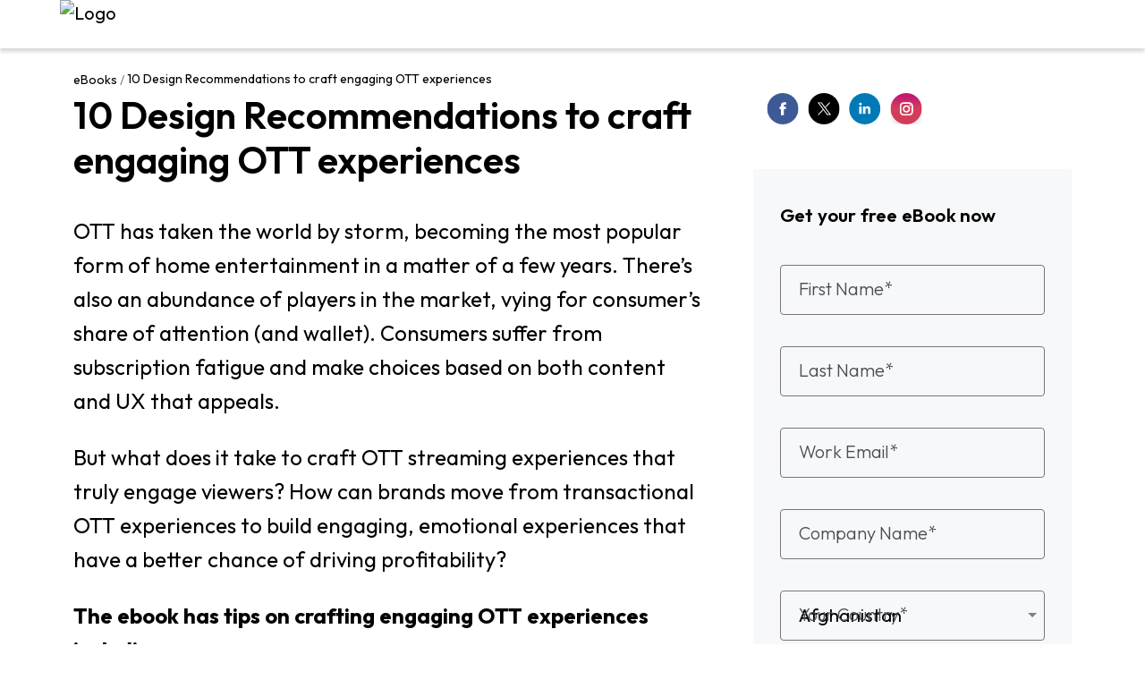

--- FILE ---
content_type: text/html; charset=utf-8
request_url: https://www.robosoftin.com/ebooks/10-Design-Recommendations-to-craft-engaging-OTT-experiences
body_size: 26137
content:
<!DOCTYPE html><html lang="en"><head>
  <meta charset="utf-8">
  <title>Deliver engaging OTT streaming experiences</title>
  <meta name="description" content="OTT has taken the world by storm, becoming the most popular form of home entertainment in a matter of a few years. There’s also an abundance of players in the market, vying for consumer’s share of attention (and wallet). Consumers suffer from subscription fatigue and make choices based on both content and UX that appeals.">
  <meta name="twitter:card" content="summary_large_image">
  <meta http-equiv="Cache-Control" content="max-age=120">
  <meta http-equiv="EXPIRES" content="Sun, 22 Jul 2018 11:12:01 GMT">
  <meta name="copyright" content="Handcrafted by Robosoft Technologies Pvt. Ltd. All rights reserved since 1996. All trademarks are registered marks or trademarks of their respective companies.">
  <meta name="google-site-verification" content="dRz07tNlRBIpKnGNSFwmxYGImWDR8BHLCI80RxyvFeM">
  <!-- Google-site-verification 20-11-2023 -->
  <meta name="google-site-verification" content="hMP8H_B0vZ_9l2PSpVWTvriQJZlUzo3U0bU4NuSlPhw">
  <!-- Google-site-verification -->
  <meta name="referrer" content="no-referrer-when-downgrade">

  <base href="/">
  <meta name="viewport" content="width=device-width, initial-scale=1">
  <link rel="icon" type="image/x-icon" href="favicon.ico">
  <link rel="preconnect" href="https://fonts.googleapis.com">
  <link rel="preconnect" href="https://fonts.gstatic.com" crossorigin="">
  <style type="text/css">@font-face{font-family:'Outfit';font-style:normal;font-weight:100;font-display:swap;src:url(https://fonts.gstatic.com/s/outfit/v15/QGYvz_MVcBeNP4NJuktqUYLkn8BJ.woff2) format('woff2');unicode-range:U+0100-02BA, U+02BD-02C5, U+02C7-02CC, U+02CE-02D7, U+02DD-02FF, U+0304, U+0308, U+0329, U+1D00-1DBF, U+1E00-1E9F, U+1EF2-1EFF, U+2020, U+20A0-20AB, U+20AD-20C0, U+2113, U+2C60-2C7F, U+A720-A7FF;}@font-face{font-family:'Outfit';font-style:normal;font-weight:100;font-display:swap;src:url(https://fonts.gstatic.com/s/outfit/v15/QGYvz_MVcBeNP4NJtEtqUYLknw.woff2) format('woff2');unicode-range:U+0000-00FF, U+0131, U+0152-0153, U+02BB-02BC, U+02C6, U+02DA, U+02DC, U+0304, U+0308, U+0329, U+2000-206F, U+20AC, U+2122, U+2191, U+2193, U+2212, U+2215, U+FEFF, U+FFFD;}@font-face{font-family:'Outfit';font-style:normal;font-weight:300;font-display:swap;src:url(https://fonts.gstatic.com/s/outfit/v15/QGYvz_MVcBeNP4NJuktqUYLkn8BJ.woff2) format('woff2');unicode-range:U+0100-02BA, U+02BD-02C5, U+02C7-02CC, U+02CE-02D7, U+02DD-02FF, U+0304, U+0308, U+0329, U+1D00-1DBF, U+1E00-1E9F, U+1EF2-1EFF, U+2020, U+20A0-20AB, U+20AD-20C0, U+2113, U+2C60-2C7F, U+A720-A7FF;}@font-face{font-family:'Outfit';font-style:normal;font-weight:300;font-display:swap;src:url(https://fonts.gstatic.com/s/outfit/v15/QGYvz_MVcBeNP4NJtEtqUYLknw.woff2) format('woff2');unicode-range:U+0000-00FF, U+0131, U+0152-0153, U+02BB-02BC, U+02C6, U+02DA, U+02DC, U+0304, U+0308, U+0329, U+2000-206F, U+20AC, U+2122, U+2191, U+2193, U+2212, U+2215, U+FEFF, U+FFFD;}@font-face{font-family:'Outfit';font-style:normal;font-weight:400;font-display:swap;src:url(https://fonts.gstatic.com/s/outfit/v15/QGYvz_MVcBeNP4NJuktqUYLkn8BJ.woff2) format('woff2');unicode-range:U+0100-02BA, U+02BD-02C5, U+02C7-02CC, U+02CE-02D7, U+02DD-02FF, U+0304, U+0308, U+0329, U+1D00-1DBF, U+1E00-1E9F, U+1EF2-1EFF, U+2020, U+20A0-20AB, U+20AD-20C0, U+2113, U+2C60-2C7F, U+A720-A7FF;}@font-face{font-family:'Outfit';font-style:normal;font-weight:400;font-display:swap;src:url(https://fonts.gstatic.com/s/outfit/v15/QGYvz_MVcBeNP4NJtEtqUYLknw.woff2) format('woff2');unicode-range:U+0000-00FF, U+0131, U+0152-0153, U+02BB-02BC, U+02C6, U+02DA, U+02DC, U+0304, U+0308, U+0329, U+2000-206F, U+20AC, U+2122, U+2191, U+2193, U+2212, U+2215, U+FEFF, U+FFFD;}@font-face{font-family:'Outfit';font-style:normal;font-weight:500;font-display:swap;src:url(https://fonts.gstatic.com/s/outfit/v15/QGYvz_MVcBeNP4NJuktqUYLkn8BJ.woff2) format('woff2');unicode-range:U+0100-02BA, U+02BD-02C5, U+02C7-02CC, U+02CE-02D7, U+02DD-02FF, U+0304, U+0308, U+0329, U+1D00-1DBF, U+1E00-1E9F, U+1EF2-1EFF, U+2020, U+20A0-20AB, U+20AD-20C0, U+2113, U+2C60-2C7F, U+A720-A7FF;}@font-face{font-family:'Outfit';font-style:normal;font-weight:500;font-display:swap;src:url(https://fonts.gstatic.com/s/outfit/v15/QGYvz_MVcBeNP4NJtEtqUYLknw.woff2) format('woff2');unicode-range:U+0000-00FF, U+0131, U+0152-0153, U+02BB-02BC, U+02C6, U+02DA, U+02DC, U+0304, U+0308, U+0329, U+2000-206F, U+20AC, U+2122, U+2191, U+2193, U+2212, U+2215, U+FEFF, U+FFFD;}@font-face{font-family:'Outfit';font-style:normal;font-weight:600;font-display:swap;src:url(https://fonts.gstatic.com/s/outfit/v15/QGYvz_MVcBeNP4NJuktqUYLkn8BJ.woff2) format('woff2');unicode-range:U+0100-02BA, U+02BD-02C5, U+02C7-02CC, U+02CE-02D7, U+02DD-02FF, U+0304, U+0308, U+0329, U+1D00-1DBF, U+1E00-1E9F, U+1EF2-1EFF, U+2020, U+20A0-20AB, U+20AD-20C0, U+2113, U+2C60-2C7F, U+A720-A7FF;}@font-face{font-family:'Outfit';font-style:normal;font-weight:600;font-display:swap;src:url(https://fonts.gstatic.com/s/outfit/v15/QGYvz_MVcBeNP4NJtEtqUYLknw.woff2) format('woff2');unicode-range:U+0000-00FF, U+0131, U+0152-0153, U+02BB-02BC, U+02C6, U+02DA, U+02DC, U+0304, U+0308, U+0329, U+2000-206F, U+20AC, U+2122, U+2191, U+2193, U+2212, U+2215, U+FEFF, U+FFFD;}@font-face{font-family:'Outfit';font-style:normal;font-weight:700;font-display:swap;src:url(https://fonts.gstatic.com/s/outfit/v15/QGYvz_MVcBeNP4NJuktqUYLkn8BJ.woff2) format('woff2');unicode-range:U+0100-02BA, U+02BD-02C5, U+02C7-02CC, U+02CE-02D7, U+02DD-02FF, U+0304, U+0308, U+0329, U+1D00-1DBF, U+1E00-1E9F, U+1EF2-1EFF, U+2020, U+20A0-20AB, U+20AD-20C0, U+2113, U+2C60-2C7F, U+A720-A7FF;}@font-face{font-family:'Outfit';font-style:normal;font-weight:700;font-display:swap;src:url(https://fonts.gstatic.com/s/outfit/v15/QGYvz_MVcBeNP4NJtEtqUYLknw.woff2) format('woff2');unicode-range:U+0000-00FF, U+0131, U+0152-0153, U+02BB-02BC, U+02C6, U+02DA, U+02DC, U+0304, U+0308, U+0329, U+2000-206F, U+20AC, U+2122, U+2191, U+2193, U+2212, U+2215, U+FEFF, U+FFFD;}@font-face{font-family:'Outfit';font-style:normal;font-weight:800;font-display:swap;src:url(https://fonts.gstatic.com/s/outfit/v15/QGYvz_MVcBeNP4NJuktqUYLkn8BJ.woff2) format('woff2');unicode-range:U+0100-02BA, U+02BD-02C5, U+02C7-02CC, U+02CE-02D7, U+02DD-02FF, U+0304, U+0308, U+0329, U+1D00-1DBF, U+1E00-1E9F, U+1EF2-1EFF, U+2020, U+20A0-20AB, U+20AD-20C0, U+2113, U+2C60-2C7F, U+A720-A7FF;}@font-face{font-family:'Outfit';font-style:normal;font-weight:800;font-display:swap;src:url(https://fonts.gstatic.com/s/outfit/v15/QGYvz_MVcBeNP4NJtEtqUYLknw.woff2) format('woff2');unicode-range:U+0000-00FF, U+0131, U+0152-0153, U+02BB-02BC, U+02C6, U+02DA, U+02DC, U+0304, U+0308, U+0329, U+2000-206F, U+20AC, U+2122, U+2191, U+2193, U+2212, U+2215, U+FEFF, U+FFFD;}@font-face{font-family:'Outfit';font-style:normal;font-weight:900;font-display:swap;src:url(https://fonts.gstatic.com/s/outfit/v15/QGYvz_MVcBeNP4NJuktqUYLkn8BJ.woff2) format('woff2');unicode-range:U+0100-02BA, U+02BD-02C5, U+02C7-02CC, U+02CE-02D7, U+02DD-02FF, U+0304, U+0308, U+0329, U+1D00-1DBF, U+1E00-1E9F, U+1EF2-1EFF, U+2020, U+20A0-20AB, U+20AD-20C0, U+2113, U+2C60-2C7F, U+A720-A7FF;}@font-face{font-family:'Outfit';font-style:normal;font-weight:900;font-display:swap;src:url(https://fonts.gstatic.com/s/outfit/v15/QGYvz_MVcBeNP4NJtEtqUYLknw.woff2) format('woff2');unicode-range:U+0000-00FF, U+0131, U+0152-0153, U+02BB-02BC, U+02C6, U+02DA, U+02DC, U+0304, U+0308, U+0329, U+2000-206F, U+20AC, U+2122, U+2191, U+2193, U+2212, U+2215, U+FEFF, U+FFFD;}</style>
  <link rel="preload" as="image" href="https://d1y58d4vn5zi1a.cloudfront.net/Highfive-Revamp/home/herobanner/banner1-310.webp">

  <link rel="preload" as="image" href="https://d1y58d4vn5zi1a.cloudfront.net/Highfive-Revamp/home/herobanner/banner_mobile-310.webp">
  <link rel="preload" as="image" href="https://d1y58d4vn5zi1a.cloudfront.net/Highfive-Revamp/home/Robosoft_main-logo_horizontal.svg">
<style>:root{--animate-duration:1s;--animate-delay:1s;--animate-repeat:1}:root{--bs-blue:#0d6efd;--bs-indigo:#6610f2;--bs-purple:#6f42c1;--bs-pink:#d63384;--bs-red:#dc3545;--bs-orange:#fd7e14;--bs-yellow:#ffc107;--bs-green:#198754;--bs-teal:#20c997;--bs-cyan:#0dcaf0;--bs-black:#000;--bs-white:#fff;--bs-gray:#6c757d;--bs-gray-dark:#343a40;--bs-gray-100:#f8f9fa;--bs-gray-200:#e9ecef;--bs-gray-300:#dee2e6;--bs-gray-400:#ced4da;--bs-gray-500:#adb5bd;--bs-gray-600:#6c757d;--bs-gray-700:#495057;--bs-gray-800:#343a40;--bs-gray-900:#212529;--bs-primary:#0d6efd;--bs-secondary:#6c757d;--bs-success:#198754;--bs-info:#0dcaf0;--bs-warning:#ffc107;--bs-danger:#dc3545;--bs-light:#f8f9fa;--bs-dark:#212529;--bs-primary-rgb:13,110,253;--bs-secondary-rgb:108,117,125;--bs-success-rgb:25,135,84;--bs-info-rgb:13,202,240;--bs-warning-rgb:255,193,7;--bs-danger-rgb:220,53,69;--bs-light-rgb:248,249,250;--bs-dark-rgb:33,37,41;--bs-primary-text-emphasis:#052c65;--bs-secondary-text-emphasis:#2b2f32;--bs-success-text-emphasis:#0a3622;--bs-info-text-emphasis:#055160;--bs-warning-text-emphasis:#664d03;--bs-danger-text-emphasis:#58151c;--bs-light-text-emphasis:#495057;--bs-dark-text-emphasis:#495057;--bs-primary-bg-subtle:#cfe2ff;--bs-secondary-bg-subtle:#e2e3e5;--bs-success-bg-subtle:#d1e7dd;--bs-info-bg-subtle:#cff4fc;--bs-warning-bg-subtle:#fff3cd;--bs-danger-bg-subtle:#f8d7da;--bs-light-bg-subtle:#fcfcfd;--bs-dark-bg-subtle:#ced4da;--bs-primary-border-subtle:#9ec5fe;--bs-secondary-border-subtle:#c4c8cb;--bs-success-border-subtle:#a3cfbb;--bs-info-border-subtle:#9eeaf9;--bs-warning-border-subtle:#ffe69c;--bs-danger-border-subtle:#f1aeb5;--bs-light-border-subtle:#e9ecef;--bs-dark-border-subtle:#adb5bd;--bs-white-rgb:255,255,255;--bs-black-rgb:0,0,0;--bs-font-sans-serif:system-ui,-apple-system,"Segoe UI",Roboto,"Helvetica Neue","Noto Sans","Liberation Sans",Arial,sans-serif,"Apple Color Emoji","Segoe UI Emoji","Segoe UI Symbol","Noto Color Emoji";--bs-font-monospace:SFMono-Regular,Menlo,Monaco,Consolas,"Liberation Mono","Courier New",monospace;--bs-gradient:linear-gradient(180deg, rgba(255, 255, 255, .15), rgba(255, 255, 255, 0));--bs-body-font-family:var(--bs-font-sans-serif);--bs-body-font-size:1rem;--bs-body-font-weight:400;--bs-body-line-height:1.5;--bs-body-color:#212529;--bs-body-color-rgb:33,37,41;--bs-body-bg:#fff;--bs-body-bg-rgb:255,255,255;--bs-emphasis-color:#000;--bs-emphasis-color-rgb:0,0,0;--bs-secondary-color:rgba(33, 37, 41, .75);--bs-secondary-color-rgb:33,37,41;--bs-secondary-bg:#e9ecef;--bs-secondary-bg-rgb:233,236,239;--bs-tertiary-color:rgba(33, 37, 41, .5);--bs-tertiary-color-rgb:33,37,41;--bs-tertiary-bg:#f8f9fa;--bs-tertiary-bg-rgb:248,249,250;--bs-heading-color:inherit;--bs-link-color:#0d6efd;--bs-link-color-rgb:13,110,253;--bs-link-decoration:underline;--bs-link-hover-color:#0a58ca;--bs-link-hover-color-rgb:10,88,202;--bs-code-color:#d63384;--bs-highlight-bg:#fff3cd;--bs-border-width:1px;--bs-border-style:solid;--bs-border-color:#dee2e6;--bs-border-color-translucent:rgba(0, 0, 0, .175);--bs-border-radius:.375rem;--bs-border-radius-sm:.25rem;--bs-border-radius-lg:.5rem;--bs-border-radius-xl:1rem;--bs-border-radius-xxl:2rem;--bs-border-radius-2xl:var(--bs-border-radius-xxl);--bs-border-radius-pill:50rem;--bs-box-shadow:0 .5rem 1rem rgba(0, 0, 0, .15);--bs-box-shadow-sm:0 .125rem .25rem rgba(0, 0, 0, .075);--bs-box-shadow-lg:0 1rem 3rem rgba(0, 0, 0, .175);--bs-box-shadow-inset:inset 0 1px 2px rgba(0, 0, 0, .075);--bs-focus-ring-width:.25rem;--bs-focus-ring-opacity:.25;--bs-focus-ring-color:rgba(13, 110, 253, .25);--bs-form-valid-color:#198754;--bs-form-valid-border-color:#198754;--bs-form-invalid-color:#dc3545;--bs-form-invalid-border-color:#dc3545}*,:after,:before{box-sizing:border-box}@media (prefers-reduced-motion:no-preference){:root{scroll-behavior:smooth}}body{margin:0;font-family:var(--bs-body-font-family);font-size:var(--bs-body-font-size);font-weight:var(--bs-body-font-weight);line-height:var(--bs-body-line-height);color:var(--bs-body-color);text-align:var(--bs-body-text-align);background-color:var(--bs-body-bg);-webkit-text-size-adjust:100%;-webkit-tap-highlight-color:transparent}:root{--bs-breakpoint-xs:0;--bs-breakpoint-sm:576px;--bs-breakpoint-md:768px;--bs-breakpoint-lg:992px;--bs-breakpoint-xl:1200px;--bs-breakpoint-xxl:1400px}html{height:100%;box-sizing:border-box;position:relative}body{height:100%;position:relative;font-family:"Outfit",Helvetica,Arial,Sans-Serif;overflow-x:hidden!important;color:#000;font-size:16px;cursor:default;-webkit-font-smoothing:antialiased;-moz-osx-font-smoothing:grayscale;text-rendering:optimizeLegibility}html{box-sizing:border-box;scroll-behavior:smooth}app-root{display:block;height:100%;position:relative}@charset "UTF-8"</style><style>:root{--animate-duration:1s;--animate-delay:1s;--animate-repeat:1}:root{--bs-blue:#0d6efd;--bs-indigo:#6610f2;--bs-purple:#6f42c1;--bs-pink:#d63384;--bs-red:#dc3545;--bs-orange:#fd7e14;--bs-yellow:#ffc107;--bs-green:#198754;--bs-teal:#20c997;--bs-cyan:#0dcaf0;--bs-black:#000;--bs-white:#fff;--bs-gray:#6c757d;--bs-gray-dark:#343a40;--bs-gray-100:#f8f9fa;--bs-gray-200:#e9ecef;--bs-gray-300:#dee2e6;--bs-gray-400:#ced4da;--bs-gray-500:#adb5bd;--bs-gray-600:#6c757d;--bs-gray-700:#495057;--bs-gray-800:#343a40;--bs-gray-900:#212529;--bs-primary:#0d6efd;--bs-secondary:#6c757d;--bs-success:#198754;--bs-info:#0dcaf0;--bs-warning:#ffc107;--bs-danger:#dc3545;--bs-light:#f8f9fa;--bs-dark:#212529;--bs-primary-rgb:13,110,253;--bs-secondary-rgb:108,117,125;--bs-success-rgb:25,135,84;--bs-info-rgb:13,202,240;--bs-warning-rgb:255,193,7;--bs-danger-rgb:220,53,69;--bs-light-rgb:248,249,250;--bs-dark-rgb:33,37,41;--bs-primary-text-emphasis:#052c65;--bs-secondary-text-emphasis:#2b2f32;--bs-success-text-emphasis:#0a3622;--bs-info-text-emphasis:#055160;--bs-warning-text-emphasis:#664d03;--bs-danger-text-emphasis:#58151c;--bs-light-text-emphasis:#495057;--bs-dark-text-emphasis:#495057;--bs-primary-bg-subtle:#cfe2ff;--bs-secondary-bg-subtle:#e2e3e5;--bs-success-bg-subtle:#d1e7dd;--bs-info-bg-subtle:#cff4fc;--bs-warning-bg-subtle:#fff3cd;--bs-danger-bg-subtle:#f8d7da;--bs-light-bg-subtle:#fcfcfd;--bs-dark-bg-subtle:#ced4da;--bs-primary-border-subtle:#9ec5fe;--bs-secondary-border-subtle:#c4c8cb;--bs-success-border-subtle:#a3cfbb;--bs-info-border-subtle:#9eeaf9;--bs-warning-border-subtle:#ffe69c;--bs-danger-border-subtle:#f1aeb5;--bs-light-border-subtle:#e9ecef;--bs-dark-border-subtle:#adb5bd;--bs-white-rgb:255,255,255;--bs-black-rgb:0,0,0;--bs-font-sans-serif:system-ui,-apple-system,"Segoe UI",Roboto,"Helvetica Neue","Noto Sans","Liberation Sans",Arial,sans-serif,"Apple Color Emoji","Segoe UI Emoji","Segoe UI Symbol","Noto Color Emoji";--bs-font-monospace:SFMono-Regular,Menlo,Monaco,Consolas,"Liberation Mono","Courier New",monospace;--bs-gradient:linear-gradient(180deg, rgba(255, 255, 255, .15), rgba(255, 255, 255, 0));--bs-body-font-family:var(--bs-font-sans-serif);--bs-body-font-size:1rem;--bs-body-font-weight:400;--bs-body-line-height:1.5;--bs-body-color:#212529;--bs-body-color-rgb:33,37,41;--bs-body-bg:#fff;--bs-body-bg-rgb:255,255,255;--bs-emphasis-color:#000;--bs-emphasis-color-rgb:0,0,0;--bs-secondary-color:rgba(33, 37, 41, .75);--bs-secondary-color-rgb:33,37,41;--bs-secondary-bg:#e9ecef;--bs-secondary-bg-rgb:233,236,239;--bs-tertiary-color:rgba(33, 37, 41, .5);--bs-tertiary-color-rgb:33,37,41;--bs-tertiary-bg:#f8f9fa;--bs-tertiary-bg-rgb:248,249,250;--bs-heading-color:inherit;--bs-link-color:#0d6efd;--bs-link-color-rgb:13,110,253;--bs-link-decoration:underline;--bs-link-hover-color:#0a58ca;--bs-link-hover-color-rgb:10,88,202;--bs-code-color:#d63384;--bs-highlight-bg:#fff3cd;--bs-border-width:1px;--bs-border-style:solid;--bs-border-color:#dee2e6;--bs-border-color-translucent:rgba(0, 0, 0, .175);--bs-border-radius:.375rem;--bs-border-radius-sm:.25rem;--bs-border-radius-lg:.5rem;--bs-border-radius-xl:1rem;--bs-border-radius-xxl:2rem;--bs-border-radius-2xl:var(--bs-border-radius-xxl);--bs-border-radius-pill:50rem;--bs-box-shadow:0 .5rem 1rem rgba(0, 0, 0, .15);--bs-box-shadow-sm:0 .125rem .25rem rgba(0, 0, 0, .075);--bs-box-shadow-lg:0 1rem 3rem rgba(0, 0, 0, .175);--bs-box-shadow-inset:inset 0 1px 2px rgba(0, 0, 0, .075);--bs-focus-ring-width:.25rem;--bs-focus-ring-opacity:.25;--bs-focus-ring-color:rgba(13, 110, 253, .25);--bs-form-valid-color:#198754;--bs-form-valid-border-color:#198754;--bs-form-invalid-color:#dc3545;--bs-form-invalid-border-color:#dc3545}*,:after,:before{box-sizing:border-box}@media (prefers-reduced-motion:no-preference){:root{scroll-behavior:smooth}}body{margin:0;font-family:var(--bs-body-font-family);font-size:var(--bs-body-font-size);font-weight:var(--bs-body-font-weight);line-height:var(--bs-body-line-height);color:var(--bs-body-color);text-align:var(--bs-body-text-align);background-color:var(--bs-body-bg);-webkit-text-size-adjust:100%;-webkit-tap-highlight-color:transparent}h1,h2{margin-top:0;margin-bottom:.5rem;font-weight:500;line-height:1.2;color:var(--bs-heading-color)}h1{font-size:calc(1.375rem + 1.5vw)}@media (min-width:1200px){h1{font-size:2.5rem}}h2{font-size:calc(1.325rem + .9vw)}@media (min-width:1200px){h2{font-size:2rem}}p{margin-top:0;margin-bottom:1rem}b{font-weight:bolder}a{color:rgba(var(--bs-link-color-rgb),var(--bs-link-opacity,1));text-decoration:underline}a:hover{--bs-link-color-rgb:var(--bs-link-hover-color-rgb)}img{vertical-align:middle}label{display:inline-block}button{border-radius:0}button:focus:not(:focus-visible){outline:0}button,input,select{margin:0;font-family:inherit;font-size:inherit;line-height:inherit}button,select{text-transform:none}select{word-wrap:normal}select:disabled{opacity:1}[type=button],[type=submit],button{-webkit-appearance:button}[type=button]:not(:disabled),[type=submit]:not(:disabled),button:not(:disabled){cursor:pointer}.img-fluid{max-width:100%;height:auto}.container{--bs-gutter-x:1.5rem;--bs-gutter-y:0;width:100%;padding-right:calc(var(--bs-gutter-x) * .5);padding-left:calc(var(--bs-gutter-x) * .5);margin-right:auto;margin-left:auto}@media (min-width:576px){.container{max-width:540px}}@media (min-width:768px){.container{max-width:720px}}@media (min-width:992px){.container{max-width:960px}}@media (min-width:1200px){.container{max-width:1140px}}@media (min-width:1400px){.container{max-width:1320px}}:root{--bs-breakpoint-xs:0;--bs-breakpoint-sm:576px;--bs-breakpoint-md:768px;--bs-breakpoint-lg:992px;--bs-breakpoint-xl:1200px;--bs-breakpoint-xxl:1400px}.row{--bs-gutter-x:1.5rem;--bs-gutter-y:0;display:flex;flex-wrap:wrap;margin-top:calc(-1 * var(--bs-gutter-y));margin-right:calc(-.5 * var(--bs-gutter-x));margin-left:calc(-.5 * var(--bs-gutter-x))}.row>*{flex-shrink:0;width:100%;max-width:100%;padding-right:calc(var(--bs-gutter-x) * .5);padding-left:calc(var(--bs-gutter-x) * .5);margin-top:var(--bs-gutter-y)}@media (min-width:768px){.col-md-4{flex:0 0 auto;width:33.33333333%}.col-md-8{flex:0 0 auto;width:66.66666667%}}.form-check{display:block;min-height:1.5rem;padding-left:1.5em;margin-bottom:.125rem}.form-check .form-check-input{float:left;margin-left:-1.5em}.form-check-input{--bs-form-check-bg:var(--bs-body-bg);width:1em;height:1em;margin-top:.25em;vertical-align:top;background-color:var(--bs-form-check-bg);background-image:var(--bs-form-check-bg-image);background-repeat:no-repeat;background-position:center;background-size:contain;border:var(--bs-border-width) solid var(--bs-border-color);-webkit-appearance:none;appearance:none;-webkit-print-color-adjust:exact;print-color-adjust:exact}.form-check-input[type=checkbox]{border-radius:.25em}.form-check-input:active{filter:brightness(90%)}.form-check-input:focus{border-color:#86b7fe;outline:0;box-shadow:0 0 0 .25rem #0d6efd40}.form-check-input:checked{background-color:#0d6efd;border-color:#0d6efd}.form-check-input:checked[type=checkbox]{--bs-form-check-bg-image:url("data:image/svg+xml,%3csvg xmlns='http://www.w3.org/2000/svg' viewBox='0 0 20 20'%3e%3cpath fill='none' stroke='%23fff' stroke-linecap='round' stroke-linejoin='round' stroke-width='3' d='m6 10 3 3 6-6'/%3e%3c/svg%3e")}.form-check-input[type=checkbox]:indeterminate{background-color:#0d6efd;border-color:#0d6efd;--bs-form-check-bg-image:url("data:image/svg+xml,%3csvg xmlns='http://www.w3.org/2000/svg' viewBox='0 0 20 20'%3e%3cpath fill='none' stroke='%23fff' stroke-linecap='round' stroke-linejoin='round' stroke-width='3' d='M6 10h8'/%3e%3c/svg%3e")}.form-check-input:disabled{pointer-events:none;filter:none;opacity:.5}.form-check-input:disabled~.form-check-label{cursor:default;opacity:.5}.btn{--bs-btn-padding-x:.75rem;--bs-btn-padding-y:.375rem;--bs-btn-font-family: ;--bs-btn-font-size:1rem;--bs-btn-font-weight:400;--bs-btn-line-height:1.5;--bs-btn-color:var(--bs-body-color);--bs-btn-bg:transparent;--bs-btn-border-width:var(--bs-border-width);--bs-btn-border-color:transparent;--bs-btn-border-radius:var(--bs-border-radius);--bs-btn-hover-border-color:transparent;--bs-btn-box-shadow:inset 0 1px 0 rgba(255, 255, 255, .15),0 1px 1px rgba(0, 0, 0, .075);--bs-btn-disabled-opacity:.65;--bs-btn-focus-box-shadow:0 0 0 .25rem rgba(var(--bs-btn-focus-shadow-rgb), .5);display:inline-block;padding:var(--bs-btn-padding-y) var(--bs-btn-padding-x);font-family:var(--bs-btn-font-family);font-size:var(--bs-btn-font-size);font-weight:var(--bs-btn-font-weight);line-height:var(--bs-btn-line-height);color:var(--bs-btn-color);text-align:center;text-decoration:none;vertical-align:middle;cursor:pointer;-webkit-user-select:none;user-select:none;border:var(--bs-btn-border-width) solid var(--bs-btn-border-color);border-radius:var(--bs-btn-border-radius);background-color:var(--bs-btn-bg);transition:color .15s ease-in-out,background-color .15s ease-in-out,border-color .15s ease-in-out,box-shadow .15s ease-in-out}@media (prefers-reduced-motion:reduce){.btn{transition:none}}.btn:hover{color:var(--bs-btn-hover-color);background-color:var(--bs-btn-hover-bg);border-color:var(--bs-btn-hover-border-color)}.btn:focus-visible{color:var(--bs-btn-hover-color);background-color:var(--bs-btn-hover-bg);border-color:var(--bs-btn-hover-border-color);outline:0;box-shadow:var(--bs-btn-focus-box-shadow)}.btn:first-child:active{color:var(--bs-btn-active-color);background-color:var(--bs-btn-active-bg);border-color:var(--bs-btn-active-border-color)}.btn:first-child:active:focus-visible{box-shadow:var(--bs-btn-focus-box-shadow)}.btn:disabled{color:var(--bs-btn-disabled-color);pointer-events:none;background-color:var(--bs-btn-disabled-bg);border-color:var(--bs-btn-disabled-border-color);opacity:var(--bs-btn-disabled-opacity)}.fade{transition:opacity .15s linear}@media (prefers-reduced-motion:reduce){.fade{transition:none}}.fade:not(.show){opacity:0}.navbar{--bs-navbar-padding-x:0;--bs-navbar-padding-y:.5rem;--bs-navbar-color:rgba(var(--bs-emphasis-color-rgb), .65);--bs-navbar-hover-color:rgba(var(--bs-emphasis-color-rgb), .8);--bs-navbar-disabled-color:rgba(var(--bs-emphasis-color-rgb), .3);--bs-navbar-active-color:rgba(var(--bs-emphasis-color-rgb), 1);--bs-navbar-brand-padding-y:.3125rem;--bs-navbar-brand-margin-end:1rem;--bs-navbar-brand-font-size:1.25rem;--bs-navbar-brand-color:rgba(var(--bs-emphasis-color-rgb), 1);--bs-navbar-brand-hover-color:rgba(var(--bs-emphasis-color-rgb), 1);--bs-navbar-nav-link-padding-x:.5rem;--bs-navbar-toggler-padding-y:.25rem;--bs-navbar-toggler-padding-x:.75rem;--bs-navbar-toggler-font-size:1.25rem;--bs-navbar-toggler-icon-bg:url("data:image/svg+xml,%3csvg xmlns='http://www.w3.org/2000/svg' viewBox='0 0 30 30'%3e%3cpath stroke='rgba%2833, 37, 41, 0.75%29' stroke-linecap='round' stroke-miterlimit='10' stroke-width='2' d='M4 7h22M4 15h22M4 23h22'/%3e%3c/svg%3e");--bs-navbar-toggler-border-color:rgba(var(--bs-emphasis-color-rgb), .15);--bs-navbar-toggler-border-radius:var(--bs-border-radius);--bs-navbar-toggler-focus-width:.25rem;--bs-navbar-toggler-transition:box-shadow .15s ease-in-out;position:relative;display:flex;flex-wrap:wrap;align-items:center;justify-content:space-between;padding:var(--bs-navbar-padding-y) var(--bs-navbar-padding-x)}.navbar-brand{padding-top:var(--bs-navbar-brand-padding-y);padding-bottom:var(--bs-navbar-brand-padding-y);margin-right:var(--bs-navbar-brand-margin-end);font-size:var(--bs-navbar-brand-font-size);color:var(--bs-navbar-brand-color);text-decoration:none;white-space:nowrap}.navbar-brand:focus,.navbar-brand:hover{color:var(--bs-navbar-brand-hover-color)}@media (min-width:992px){.navbar-expand-lg{flex-wrap:nowrap;justify-content:flex-start}}.btn-close{--bs-btn-close-color:#000;--bs-btn-close-bg:url("data:image/svg+xml,%3csvg xmlns='http://www.w3.org/2000/svg' viewBox='0 0 16 16' fill='%23000'%3e%3cpath d='M.293.293a1 1 0 0 1 1.414 0L8 6.586 14.293.293a1 1 0 1 1 1.414 1.414L9.414 8l6.293 6.293a1 1 0 0 1-1.414 1.414L8 9.414l-6.293 6.293a1 1 0 0 1-1.414-1.414L6.586 8 .293 1.707a1 1 0 0 1 0-1.414z'/%3e%3c/svg%3e");--bs-btn-close-opacity:.5;--bs-btn-close-hover-opacity:.75;--bs-btn-close-focus-shadow:0 0 0 .25rem rgba(13, 110, 253, .25);--bs-btn-close-focus-opacity:1;--bs-btn-close-disabled-opacity:.25;--bs-btn-close-white-filter:invert(1) grayscale(100%) brightness(200%);box-sizing:content-box;width:1em;height:1em;padding:.25em;color:var(--bs-btn-close-color);background:transparent var(--bs-btn-close-bg) center/1em auto no-repeat;border:0;border-radius:.375rem;opacity:var(--bs-btn-close-opacity)}.btn-close:hover{color:var(--bs-btn-close-color);text-decoration:none;opacity:var(--bs-btn-close-hover-opacity)}.btn-close:focus{outline:0;box-shadow:var(--bs-btn-close-focus-shadow);opacity:var(--bs-btn-close-focus-opacity)}.btn-close:disabled{pointer-events:none;-webkit-user-select:none;user-select:none;opacity:var(--bs-btn-close-disabled-opacity)}.modal{--bs-modal-zindex:1055;--bs-modal-width:500px;--bs-modal-padding:1rem;--bs-modal-margin:.5rem;--bs-modal-color: ;--bs-modal-bg:var(--bs-body-bg);--bs-modal-border-color:var(--bs-border-color-translucent);--bs-modal-border-width:var(--bs-border-width);--bs-modal-border-radius:var(--bs-border-radius-lg);--bs-modal-box-shadow:0 .125rem .25rem rgba(0, 0, 0, .075);--bs-modal-inner-border-radius:calc(var(--bs-border-radius-lg) - (var(--bs-border-width)));--bs-modal-header-padding-x:1rem;--bs-modal-header-padding-y:1rem;--bs-modal-header-padding:1rem 1rem;--bs-modal-header-border-color:var(--bs-border-color);--bs-modal-header-border-width:var(--bs-border-width);--bs-modal-title-line-height:1.5;--bs-modal-footer-gap:.5rem;--bs-modal-footer-bg: ;--bs-modal-footer-border-color:var(--bs-border-color);--bs-modal-footer-border-width:var(--bs-border-width);position:fixed;top:0;left:0;z-index:var(--bs-modal-zindex);display:none;width:100%;height:100%;overflow-x:hidden;overflow-y:auto;outline:0}.modal-dialog{position:relative;width:auto;margin:var(--bs-modal-margin);pointer-events:none}.modal.fade .modal-dialog{transition:transform .3s ease-out;transform:translateY(-50px)}@media (prefers-reduced-motion:reduce){.modal.fade .modal-dialog{transition:none}}.modal-content{position:relative;display:flex;flex-direction:column;width:100%;color:var(--bs-modal-color);pointer-events:auto;background-color:var(--bs-modal-bg);background-clip:padding-box;border:var(--bs-modal-border-width) solid var(--bs-modal-border-color);border-radius:var(--bs-modal-border-radius);outline:0}.modal-body{position:relative;flex:1 1 auto;padding:var(--bs-modal-padding)}@media (min-width:576px){.modal{--bs-modal-margin:1.75rem;--bs-modal-box-shadow:0 .5rem 1rem rgba(0, 0, 0, .15)}.modal-dialog{max-width:var(--bs-modal-width);margin-right:auto;margin-left:auto}}.placeholder{display:inline-block;min-height:1em;vertical-align:middle;cursor:wait;background-color:currentcolor;opacity:.5}.align-text-top{vertical-align:text-top!important}.d-block{display:block!important}.d-flex{display:flex!important}.align-items-center{align-items:center!important}.mt-4{margin-top:1.5rem!important}.p-0{padding:0!important}.bg-body-tertiary{--bs-bg-opacity:1;background-color:rgba(var(--bs-tertiary-bg-rgb),var(--bs-bg-opacity))!important}@media (min-width:768px){.mt-md-0{margin-top:0!important}}html{height:100%;box-sizing:border-box;position:relative}body{height:100%;position:relative;font-family:"Outfit",Helvetica,Arial,Sans-Serif;overflow-x:hidden!important;color:#000;font-size:16px;cursor:default;-webkit-font-smoothing:antialiased;-moz-osx-font-smoothing:grayscale;text-rendering:optimizeLegibility}html{box-sizing:border-box;scroll-behavior:smooth}app-root{display:block;height:100%;position:relative}h1,h2,p{margin:0;padding:0}a:not(.btn),a{text-decoration:none}button:focus{outline:none}@media (min-width: 1668px){.container{max-width:1624px}}.redtext{color:#f03}.modal-dialog{display:flex;justify-content:center;align-items:center;height:100vh}@charset "UTF-8"</style><link rel="stylesheet" href="styles.2834dbc5fadec15e.css" media="print" onload="this.media='all'"><noscript><link rel="stylesheet" href="styles.2834dbc5fadec15e.css"></noscript><style ng-app-id="ng">.footer[_ngcontent-ng-c2258649142]{border-top:1px solid #eff0f6;color:#000;padding-top:55px;position:relative}.footer[_ngcontent-ng-c2258649142]   .footerMenu[_ngcontent-ng-c2258649142]{justify-content:space-between;padding-bottom:25px;position:relative}.footer[_ngcontent-ng-c2258649142]   .footerMenu[_ngcontent-ng-c2258649142]   .col[_ngcontent-ng-c2258649142]{flex-basis:max-content;max-width:-moz-fit-content;max-width:fit-content}.footer[_ngcontent-ng-c2258649142]   .footerMenu[_ngcontent-ng-c2258649142]   .head[_ngcontent-ng-c2258649142]{cursor:pointer;font-weight:700;margin-bottom:18px;font-size:1em;text-transform:uppercase}.footer[_ngcontent-ng-c2258649142]   .footerMenu[_ngcontent-ng-c2258649142]   ul[_ngcontent-ng-c2258649142], .footer[_ngcontent-ng-c2258649142]   .footerMenu[_ngcontent-ng-c2258649142]   .list-items[_ngcontent-ng-c2258649142]{list-style:none}.footer[_ngcontent-ng-c2258649142]   .footerMenu[_ngcontent-ng-c2258649142]   ul[_ngcontent-ng-c2258649142]   li[_ngcontent-ng-c2258649142], .footer[_ngcontent-ng-c2258649142]   .footerMenu[_ngcontent-ng-c2258649142]   ul[_ngcontent-ng-c2258649142]   div[_ngcontent-ng-c2258649142], .footer[_ngcontent-ng-c2258649142]   .footerMenu[_ngcontent-ng-c2258649142]   .list-items[_ngcontent-ng-c2258649142]   li[_ngcontent-ng-c2258649142], .footer[_ngcontent-ng-c2258649142]   .footerMenu[_ngcontent-ng-c2258649142]   .list-items[_ngcontent-ng-c2258649142]   div[_ngcontent-ng-c2258649142]{font-size:.8em;font-weight:300;margin-bottom:12px;cursor:pointer;color:#000}.footer[_ngcontent-ng-c2258649142]   .accordianFooterMenu[_ngcontent-ng-c2258649142]{background-color:transparent;padding:35px 0}.footer[_ngcontent-ng-c2258649142]   .accordianFooterMenu[_ngcontent-ng-c2258649142]   .accordion-item[_ngcontent-ng-c2258649142]{background-color:transparent;border-top:none;border-radius:0;border-right:none;border-left:none}.footer[_ngcontent-ng-c2258649142]   .accordianFooterMenu[_ngcontent-ng-c2258649142]   .accordion-item[_ngcontent-ng-c2258649142]   .accordion-button[_ngcontent-ng-c2258649142]{background-color:transparent;padding-left:0;text-transform:uppercase;color:#000;font-weight:700;font-size:16px}@media (max-width: 767px){.footer[_ngcontent-ng-c2258649142]   .accordianFooterMenu[_ngcontent-ng-c2258649142]   .accordion-item[_ngcontent-ng-c2258649142]   .accordion-button[_ngcontent-ng-c2258649142]{font-size:14px}}.footer[_ngcontent-ng-c2258649142]   .accordianFooterMenu[_ngcontent-ng-c2258649142]   .accordion-item[_ngcontent-ng-c2258649142]   .accordion-button[_ngcontent-ng-c2258649142]:focus{box-shadow:none}.footer[_ngcontent-ng-c2258649142]   .accordianFooterMenu[_ngcontent-ng-c2258649142]   .accordion-item[_ngcontent-ng-c2258649142]   .accordion-button[_ngcontent-ng-c2258649142]:after{background-image:url(/assets/img/icons/accordianExpand.svg);background-size:10px;background-position:50%}.footer[_ngcontent-ng-c2258649142]   .accordianFooterMenu[_ngcontent-ng-c2258649142]   .accordion-item[_ngcontent-ng-c2258649142]   .accordion-button[_ngcontent-ng-c2258649142]:not(.collapsed){box-shadow:none}.footer[_ngcontent-ng-c2258649142]   .accordianFooterMenu[_ngcontent-ng-c2258649142]   .accordion-item[_ngcontent-ng-c2258649142]   .accordion-button[_ngcontent-ng-c2258649142]:not(.collapsed):after{background-image:url(/assets/img/icons/accordiancollapse.svg)}.footer[_ngcontent-ng-c2258649142]   .accordianFooterMenu[_ngcontent-ng-c2258649142]   .accordion-item[_ngcontent-ng-c2258649142]   ul[_ngcontent-ng-c2258649142]{list-style:none}.footer[_ngcontent-ng-c2258649142]   .accordianFooterMenu[_ngcontent-ng-c2258649142]   .accordion-item[_ngcontent-ng-c2258649142]   ul[_ngcontent-ng-c2258649142]   li[_ngcontent-ng-c2258649142]{font-size:14px;font-weight:400;margin-bottom:12px;cursor:pointer}.footer[_ngcontent-ng-c2258649142]   .accordianFooterMenu[_ngcontent-ng-c2258649142]   .accordion-body[_ngcontent-ng-c2258649142]{padding-left:0;padding-top:0}.footer[_ngcontent-ng-c2258649142]   .brandFooter[_ngcontent-ng-c2258649142]{background-position:50%;background-repeat:no-repeat!important;background-size:cover;padding:30px 0 45px;margin-top:50px}.footer[_ngcontent-ng-c2258649142]   .brandFooter[_ngcontent-ng-c2258649142]   .copyright[_ngcontent-ng-c2258649142]{color:#646363;font-size:16px;font-weight:300;margin-top:10px}@media (max-width: 767px){.footer[_ngcontent-ng-c2258649142]   .brandFooter[_ngcontent-ng-c2258649142]   .copyright[_ngcontent-ng-c2258649142]{font-size:12px}}.footer[_ngcontent-ng-c2258649142]   .brandFooter[_ngcontent-ng-c2258649142]   .socialSection[_ngcontent-ng-c2258649142]   img[_ngcontent-ng-c2258649142]{width:21px;cursor:pointer}.footer[_ngcontent-ng-c2258649142]   .hideMobile[_ngcontent-ng-c2258649142]{display:block}.footer[_ngcontent-ng-c2258649142]   .showMobile[_ngcontent-ng-c2258649142]{display:none}.footer.footer-jp[_ngcontent-ng-c2258649142]{padding-top:0}.footer.footer-jp[_ngcontent-ng-c2258649142]   .brandFooter[_ngcontent-ng-c2258649142]{margin-top:0}.scrollToTop[_ngcontent-ng-c2258649142]{position:absolute;right:180px;top:-80px;z-index:99}@media (min-width: 1668px){.scrollToTop[_ngcontent-ng-c2258649142]{right:180px}}@media (min-width: 1400px) and (max-width: 1667px){.scrollToTop[_ngcontent-ng-c2258649142]{right:140px}}@media (min-width: 1200px) and (max-width: 1399px){.scrollToTop[_ngcontent-ng-c2258649142]{right:110px}}@media (min-width: 992px) and (max-width: 1199px){.scrollToTop[_ngcontent-ng-c2258649142]{right:10%}}@media (min-width: 768px) and (max-width: 991px){.scrollToTop[_ngcontent-ng-c2258649142]{right:8%}}@media (max-width: 767px){.scrollToTop[_ngcontent-ng-c2258649142]{right:4%;top:-55px}}.footer-jp[_ngcontent-ng-c2258649142]   .scrollToTop[_ngcontent-ng-c2258649142]{top:-30px}@media (min-width: 1400px){.footer[_ngcontent-ng-c2258649142]   .footerMenu[_ngcontent-ng-c2258649142]   ul[_ngcontent-ng-c2258649142]   li[_ngcontent-ng-c2258649142]{font-size:.87em}}@media (max-width: 1199px){.footer[_ngcontent-ng-c2258649142]   .brandFooter[_ngcontent-ng-c2258649142]   .logoSection[_ngcontent-ng-c2258649142]   .copyright[_ngcontent-ng-c2258649142]{margin-top:10px}}@media (max-width: 991px){.hideMobile[_ngcontent-ng-c2258649142]{display:none!important}.showMobile[_ngcontent-ng-c2258649142]{display:block!important}.footer[_ngcontent-ng-c2258649142]{border-top:none;padding-top:0}.footer[_ngcontent-ng-c2258649142]   .brandFooter[_ngcontent-ng-c2258649142]{padding:28px 0;text-align:center}.footer[_ngcontent-ng-c2258649142]   .brandFooter[_ngcontent-ng-c2258649142]   .socialSection[_ngcontent-ng-c2258649142]{display:flex!important;flex-direction:column}.footer[_ngcontent-ng-c2258649142]   .brandFooter[_ngcontent-ng-c2258649142]   .copyright[_ngcontent-ng-c2258649142]{padding-left:0;margin-top:0;margin-right:8px}.footer[_ngcontent-ng-c2258649142]   .footerMenu[_ngcontent-ng-c2258649142]{border-bottom:none}}@media (max-width: 480px){.footer[_ngcontent-ng-c2258649142]   .brandFooter[_ngcontent-ng-c2258649142]   .copyright[_ngcontent-ng-c2258649142]{margin-right:25px}.footer[_ngcontent-ng-c2258649142]   .brandFooter[_ngcontent-ng-c2258649142]   .socialSection[_ngcontent-ng-c2258649142]   img[_ngcontent-ng-c2258649142]{margin-right:15px}}@media (max-width: 390px){.footer[_ngcontent-ng-c2258649142]   .brandFooter[_ngcontent-ng-c2258649142]   .copyright[_ngcontent-ng-c2258649142]{margin-right:15px}}.socialSection[_ngcontent-ng-c2258649142]{display:flex!important;flex-direction:column;margin-left:22px}@media (max-width: 1044px){.socialSection[_ngcontent-ng-c2258649142]{margin-left:0}}.socialSection[_ngcontent-ng-c2258649142]   .jp-event-email[_ngcontent-ng-c2258649142]   p[_ngcontent-ng-c2258649142]{color:#fff;font-size:20px;line-height:38px;text-align:right;margin-bottom:8px}@media screen and (max-width: 991px){.socialSection[_ngcontent-ng-c2258649142]   .jp-event-email[_ngcontent-ng-c2258649142]   p[_ngcontent-ng-c2258649142]{text-align:center;font-size:16px;line-height:normal;margin-bottom:25px}}.socialSection[_ngcontent-ng-c2258649142]   .jp-event-email[_ngcontent-ng-c2258649142]   p[_ngcontent-ng-c2258649142]   a[_ngcontent-ng-c2258649142]{color:#d71c4c;font-weight:700}.policies[_ngcontent-ng-c2258649142]{display:flex;justify-content:flex-end}@media screen and (max-width: 1144px){.policies[_ngcontent-ng-c2258649142]{flex-wrap:wrap;justify-content:center;font-size:12px;line-height:15px;gap:2px 30px}}.policySec[_ngcontent-ng-c2258649142]{color:#6f6c90;font-size:14px;font-style:normal;font-weight:300;line-height:42px;margin-left:20px;width:max-content}.socialLogos[_ngcontent-ng-c2258649142]{margin-top:25px;display:flex;justify-content:flex-end;gap:25px}@media screen and (max-width: 1144px){.socialLogos[_ngcontent-ng-c2258649142]{justify-content:center;margin:auto;margin-bottom:30px!important;margin-top:15px}}.socialLogos[_ngcontent-ng-c2258649142]   img[_ngcontent-ng-c2258649142]{height:20px;width:21px}.blue-footer[_ngcontent-ng-c2258649142]{display:flex;justify-content:space-between;align-items:center}@media screen and (min-width: 1025px){.blue-footer.jpeventfooter[_ngcontent-ng-c2258649142]{align-items:start}}@media screen and (max-width: 1024px){.blue-footer[_ngcontent-ng-c2258649142]{flex-direction:column-reverse}}@media screen and (max-width: 767px){.logoSection[_ngcontent-ng-c2258649142]{display:flex!important;flex-direction:column;justify-content:center;align-items:center;margin-left:5%}}@media screen and (min-width: 992px) and (max-width: 1399px){.logoSection[_ngcontent-ng-c2258649142]   img[_ngcontent-ng-c2258649142]{margin-bottom:10px}}.lists[_ngcontent-ng-c2258649142]{position:relative}.footer2[_ngcontent-ng-c2258649142]{padding-top:0!important}.brandFooter2[_ngcontent-ng-c2258649142]{margin-top:0!important}.cookiesModal[_ngcontent-ng-c2258649142]{animation:_ngcontent-ng-c2258649142_cssCookiesAnimation 0s 0s forwards;animation-duration:2s;transform:translateY(200px);border:4px solid #dee2e6;box-shadow:0 20px 20px #00000014,0 0 2px #0000001f;margin:0 auto;position:fixed;bottom:0;right:0;background:#181b2e;z-index:9999;max-width:350px}.cookiesModal.cookie-accepted[_ngcontent-ng-c2258649142]{display:none}.cookiesModal[_ngcontent-ng-c2258649142]   .closeBtn[_ngcontent-ng-c2258649142]{text-align:right;padding:8px 8px 0 0;cursor:pointer}@media screen and (min-width: 768px){.cookiesModal[_ngcontent-ng-c2258649142]   .cookies-block[_ngcontent-ng-c2258649142]{display:flex;gap:35px;align-items:center;flex-wrap:wrap;padding:0 25px 25px}}@media screen and (max-width: 767px){.cookiesModal[_ngcontent-ng-c2258649142]   .cookies-block[_ngcontent-ng-c2258649142]{padding:0 10px 10px}}.cookiesModal[_ngcontent-ng-c2258649142]   .cookies-block[_ngcontent-ng-c2258649142]   .modal-description[_ngcontent-ng-c2258649142]{color:#fff;font-size:24px;font-style:normal;font-weight:500;line-height:27px}.cookiesModal[_ngcontent-ng-c2258649142]   .cookies-block[_ngcontent-ng-c2258649142]   .modal-description[_ngcontent-ng-c2258649142]   p[_ngcontent-ng-c2258649142]{margin-top:16px;font-size:18px;font-weight:400;line-height:24px;text-align:left}.cookiesModal[_ngcontent-ng-c2258649142]   .cookies-block[_ngcontent-ng-c2258649142]   .modal-description[_ngcontent-ng-c2258649142]   a[_ngcontent-ng-c2258649142]{color:#cd1242;text-underline-offset:3px;text-decoration:underline}.cookiesModal[_ngcontent-ng-c2258649142]   .cookies-block[_ngcontent-ng-c2258649142]   .cookieBtn[_ngcontent-ng-c2258649142]{width:100%}@media screen and (max-width: 767px){.cookiesModal[_ngcontent-ng-c2258649142]   .cookies-block[_ngcontent-ng-c2258649142]   .cookieBtn[_ngcontent-ng-c2258649142]{margin-right:10px;margin-top:10px}}.cookiesModal[_ngcontent-ng-c2258649142]   .cookies-block[_ngcontent-ng-c2258649142]   .cookieBtn[_ngcontent-ng-c2258649142]   button[_ngcontent-ng-c2258649142]{font-size:20px;font-style:normal;font-weight:400;line-height:24px;border-radius:10px;box-shadow:0 10px 35px #6c84a940;padding:15px 12px;width:100%}.cookiesModal[_ngcontent-ng-c2258649142]   .cookies-block[_ngcontent-ng-c2258649142]   .cookieBtn.acceptbtn[_ngcontent-ng-c2258649142]   button[_ngcontent-ng-c2258649142]{color:#fff;background:#d71c4c;border:0px}@keyframes _ngcontent-ng-c2258649142_cssCookiesAnimation{to{transform:translateY(0)}}@media screen and (max-width: 500px){.footerRobosoftLogo[_ngcontent-ng-c2258649142]{width:300px!important;height:18px!important}}.iso-block[_ngcontent-ng-c2258649142]{margin-top:20px}.iso-block[_ngcontent-ng-c2258649142]   .iso-certify[_ngcontent-ng-c2258649142]{font-size:14px;font-weight:300;line-height:32px;color:#6f6c90}@media screen and (max-width: 767px){.iso-block[_ngcontent-ng-c2258649142]   .iso-certify[_ngcontent-ng-c2258649142]{text-align:center}}.iso-block[_ngcontent-ng-c2258649142]   .iso-certify1[_ngcontent-ng-c2258649142]{font-size:14px;font-weight:300;line-height:28px;color:#6f6c90;margin-top:5px;margin-bottom:10px}@media screen and (max-width: 767px){.iso-block[_ngcontent-ng-c2258649142]   .iso-certify1[_ngcontent-ng-c2258649142]{text-align:center}}.modal-content[_ngcontent-ng-c2258649142]{border:none!important}.footer3[_ngcontent-ng-c2258649142]{border-top:none}.footer4[_ngcontent-ng-c2258649142]{border-top:none;padding-top:0}.footer4[_ngcontent-ng-c2258649142]   .brandFooter[_ngcontent-ng-c2258649142]{margin-top:0}@media screen and (min-width: 991px){.socialImgs[_ngcontent-ng-c2258649142]{display:flex;justify-content:end;margin-top:-26px}}@media screen and (max-width: 991px){.socialImgs[_ngcontent-ng-c2258649142]{display:flex;justify-content:center;align-items:center;margin-top:10px}}@media screen and (min-width: 1400px){.legal[_ngcontent-ng-c2258649142]{border-top:2px solid #eff0f6;width:65%;margin-top:30px;padding-top:30px}}@media screen and (min-width: 991px) and (max-width: 1399px){.legal[_ngcontent-ng-c2258649142]{border-top:2px solid #eff0f6}}@media screen and (max-width: 767px){.legal[_ngcontent-ng-c2258649142]{text-align:center}}.legal[_ngcontent-ng-c2258649142]   a[_ngcontent-ng-c2258649142]{font-size:16px;font-weight:300;line-height:30px;text-align:left;color:#6f6c90;margin-right:20px}@media screen and (min-width: 1400px) and (max-width: 1667px){.legal[_ngcontent-ng-c2258649142]   a[_ngcontent-ng-c2258649142]{margin-right:15px}}@media screen and (max-width: 767px){.legal[_ngcontent-ng-c2258649142]   a[_ngcontent-ng-c2258649142]{font-size:14px}}.legal[_ngcontent-ng-c2258649142]   a[_ngcontent-ng-c2258649142]:hover{color:#000}@media screen and (max-width: 1399px){.legal[_ngcontent-ng-c2258649142]{margin-top:30px;padding-top:25px}}.newFooterDesign[_ngcontent-ng-c2258649142]{padding-bottom:30px}.newFooterDesign[_ngcontent-ng-c2258649142]   .footerLine[_ngcontent-ng-c2258649142]{border:none;border-right:1px solid #eff0f6;height:auto;width:1px;opacity:1;margin-top:0;margin-bottom:-12vh}@media screen and (max-width: 1399px){.newFooterDesign[_ngcontent-ng-c2258649142]   .footerLine[_ngcontent-ng-c2258649142]{display:none}}.newFooterDesign[_ngcontent-ng-c2258649142]   .footerLine1[_ngcontent-ng-c2258649142]{display:none}@media screen and (min-width: 1400px){.newFooterDesign[_ngcontent-ng-c2258649142]   .footerDiv[_ngcontent-ng-c2258649142]{display:flex;flex-wrap:wrap;justify-content:center}}@media screen and (min-width: 1400px){.newFooterDesign[_ngcontent-ng-c2258649142]   .footerDiv[_ngcontent-ng-c2258649142] > .footerContent[_ngcontent-ng-c2258649142]{flex:1 1 68%}}@media screen and (min-width: 1400px){.newFooterDesign[_ngcontent-ng-c2258649142]   .footerDiv[_ngcontent-ng-c2258649142] > .block-3[_ngcontent-ng-c2258649142]{flex:1 1 32%;padding-left:25px}}@media screen and (min-width: 991px){.newFooterDesign[_ngcontent-ng-c2258649142]   .footerContent[_ngcontent-ng-c2258649142]{display:flex;flex-wrap:wrap;justify-content:center}}@media screen and (min-width: 1400px){.newFooterDesign[_ngcontent-ng-c2258649142]   .footerContent[_ngcontent-ng-c2258649142] > .block-1[_ngcontent-ng-c2258649142]{flex:1 1 38%;padding-right:3%}}@media screen and (min-width: 992px) and (max-width: 1399px){.newFooterDesign[_ngcontent-ng-c2258649142]   .footerContent[_ngcontent-ng-c2258649142] > .block-1[_ngcontent-ng-c2258649142]{flex:1 1 60%}}@media screen and (min-width: 1400px){.newFooterDesign[_ngcontent-ng-c2258649142]   .footerContent[_ngcontent-ng-c2258649142] > .block-2[_ngcontent-ng-c2258649142]{flex:1 1 30%;padding-right:3%;display:flex;justify-content:end}}@media screen and (min-width: 992px) and (max-width: 1399px){.newFooterDesign[_ngcontent-ng-c2258649142]   .footerContent[_ngcontent-ng-c2258649142] > .block-2[_ngcontent-ng-c2258649142]{flex:1 1 40%}}.newFooterDesign[_ngcontent-ng-c2258649142]   .flex-row-container[_ngcontent-ng-c2258649142]{display:flex;flex-wrap:wrap;align-items:center;justify-content:center}.newFooterDesign[_ngcontent-ng-c2258649142]   .flex-row-container[_ngcontent-ng-c2258649142]   .flex-row-item[_ngcontent-ng-c2258649142]{margin-bottom:20px}@media screen and (max-width: 1399px){.newFooterDesign[_ngcontent-ng-c2258649142]   .flex-row-container[_ngcontent-ng-c2258649142]   .flex-row-item[_ngcontent-ng-c2258649142]{margin-bottom:12px}}.newFooterDesign[_ngcontent-ng-c2258649142]   .flex-row-container[_ngcontent-ng-c2258649142]   a[_ngcontent-ng-c2258649142]{font-size:16px;font-weight:400;line-height:26.72px;color:#6f6c90}.newFooterDesign[_ngcontent-ng-c2258649142]   .flex-row-container[_ngcontent-ng-c2258649142]   a[_ngcontent-ng-c2258649142]:hover{color:#000}.newFooterDesign[_ngcontent-ng-c2258649142]   .flex-row-container[_ngcontent-ng-c2258649142] > .flex-row-item[_ngcontent-ng-c2258649142]{flex:1 1 33%}@media screen and (max-width: 991px){.newFooterDesign[_ngcontent-ng-c2258649142]   .flex-row-container[_ngcontent-ng-c2258649142] > .flex-row-item[_ngcontent-ng-c2258649142]:nth-child(1){order:0}.newFooterDesign[_ngcontent-ng-c2258649142]   .flex-row-container[_ngcontent-ng-c2258649142] > .flex-row-item[_ngcontent-ng-c2258649142]:nth-child(2){order:4}.newFooterDesign[_ngcontent-ng-c2258649142]   .flex-row-container[_ngcontent-ng-c2258649142] > .flex-row-item[_ngcontent-ng-c2258649142]:nth-child(3){order:8}.newFooterDesign[_ngcontent-ng-c2258649142]   .flex-row-container[_ngcontent-ng-c2258649142] > .flex-row-item[_ngcontent-ng-c2258649142]:nth-child(4){order:1}.newFooterDesign[_ngcontent-ng-c2258649142]   .flex-row-container[_ngcontent-ng-c2258649142] > .flex-row-item[_ngcontent-ng-c2258649142]:nth-child(5){order:5}.newFooterDesign[_ngcontent-ng-c2258649142]   .flex-row-container[_ngcontent-ng-c2258649142] > .flex-row-item[_ngcontent-ng-c2258649142]:nth-child(6){order:9}.newFooterDesign[_ngcontent-ng-c2258649142]   .flex-row-container[_ngcontent-ng-c2258649142] > .flex-row-item[_ngcontent-ng-c2258649142]:nth-child(7){order:2}.newFooterDesign[_ngcontent-ng-c2258649142]   .flex-row-container[_ngcontent-ng-c2258649142] > .flex-row-item[_ngcontent-ng-c2258649142]:nth-child(8){order:7}.newFooterDesign[_ngcontent-ng-c2258649142]   .flex-row-container[_ngcontent-ng-c2258649142] > .flex-row-item[_ngcontent-ng-c2258649142]:nth-child(9){order:10}.newFooterDesign[_ngcontent-ng-c2258649142]   .flex-row-container[_ngcontent-ng-c2258649142] > .flex-row-item[_ngcontent-ng-c2258649142]:nth-child(10){order:3}.newFooterDesign[_ngcontent-ng-c2258649142]   .flex-row-container[_ngcontent-ng-c2258649142] > .flex-row-item[_ngcontent-ng-c2258649142]:nth-child(11){order:6}.newFooterDesign[_ngcontent-ng-c2258649142]   .flex-row-container[_ngcontent-ng-c2258649142] > .flex-row-item[_ngcontent-ng-c2258649142]:nth-child(12){order:12}}@media screen and (max-width: 1399px){.newFooterDesign[_ngcontent-ng-c2258649142]   .block-3[_ngcontent-ng-c2258649142]{margin-left:-18px;margin-top:20px}}@media screen and (min-width: 1400px){.block-4[_ngcontent-ng-c2258649142]{width:100%!important}}</style><meta property="og:url" content="https://www.robosoftin.com/ebooks/10-Design-Recommendations-to-craft-engaging-OTT-experiences"><style ng-app-id="ng">@charset "UTF-8";.blogDetailWrapper[_ngcontent-ng-c2754120639]{padding:20px 0 50px}.blogDetailWrapper[_ngcontent-ng-c2754120639]   .breadCrumb[_ngcontent-ng-c2754120639]{color:#7d7d7d;font-size:14px;font-weight:400;line-height:30px}.blogDetailWrapper[_ngcontent-ng-c2754120639]   .breadCrumb[_ngcontent-ng-c2754120639]   .main-text[_ngcontent-ng-c2754120639]{cursor:pointer}.blogDetailWrapper[_ngcontent-ng-c2754120639]   .breadCrumb[_ngcontent-ng-c2754120639]   span[_ngcontent-ng-c2754120639]{color:#000}.blogDetailWrapper[_ngcontent-ng-c2754120639]   .breadCrumb[_ngcontent-ng-c2754120639]   span.title[_ngcontent-ng-c2754120639]{display:inline-block;width:auto;height:18px;line-height:15px;white-space:nowrap;overflow:hidden!important;text-overflow:ellipsis;vertical-align:middle}@media screen and (max-width: 991px){.blogDetailWrapper[_ngcontent-ng-c2754120639]   .breadCrumb[_ngcontent-ng-c2754120639]   span.title[_ngcontent-ng-c2754120639]{width:115px}}.blogDetailWrapper[_ngcontent-ng-c2754120639]   .socials[_ngcontent-ng-c2754120639]{margin-left:-15px}@media screen and (max-width: 767px){.blogDetailWrapper[_ngcontent-ng-c2754120639]   .socials[_ngcontent-ng-c2754120639]{margin-top:15px;margin-left:-21px}}.blogDetailWrapper[_ngcontent-ng-c2754120639]   .socials[_ngcontent-ng-c2754120639]   a[_ngcontent-ng-c2754120639]{margin-left:30px}.blogDetailWrapper[_ngcontent-ng-c2754120639]   .socials[_ngcontent-ng-c2754120639]   img[_ngcontent-ng-c2754120639]{width:36px;margin-right:-20px;cursor:pointer}.blogDetailWrapper[_ngcontent-ng-c2754120639]   .hideMobile[_ngcontent-ng-c2754120639]{display:block}.blogDetailWrapper[_ngcontent-ng-c2754120639]   .showMobile[_ngcontent-ng-c2754120639]{display:none}.blogDetailWrapper[_ngcontent-ng-c2754120639]   .blogHead[_ngcontent-ng-c2754120639]{font-size:42px;font-weight:600;line-height:50px}@media screen and (max-width: 767px){.blogDetailWrapper[_ngcontent-ng-c2754120639]   .blogHead[_ngcontent-ng-c2754120639]{font-size:26px;line-height:42px;letter-spacing:.52px;text-transform:capitalize}}.blogDetailWrapper[_ngcontent-ng-c2754120639]   .contentSection[_ngcontent-ng-c2754120639]{margin-top:35px}.blogDetailWrapper[_ngcontent-ng-c2754120639]   .contentSection[_ngcontent-ng-c2754120639]     p{font-size:24px;font-weight:400;line-height:38px;margin-bottom:25px}@media screen and (max-width: 767px){.blogDetailWrapper[_ngcontent-ng-c2754120639]   .contentSection[_ngcontent-ng-c2754120639]     p{font-size:24px;line-height:28px}}.blogDetailWrapper[_ngcontent-ng-c2754120639]   .contentSection[_ngcontent-ng-c2754120639]     p:has(strong){margin-bottom:10px}.blogDetailWrapper[_ngcontent-ng-c2754120639]   .contentSection[_ngcontent-ng-c2754120639]     .styledHead{line-height:30px;padding-left:20px;border-left:2px solid #000000;color:#d71c4c;font-size:1.7em;margin:45px 0}.blogDetailWrapper[_ngcontent-ng-c2754120639]   .contentSection[_ngcontent-ng-c2754120639]     h3{font-size:1.1em;line-height:23px;font-weight:700;margin-bottom:10px}.blogDetailWrapper[_ngcontent-ng-c2754120639]   .contentSection[_ngcontent-ng-c2754120639]     h3 b{font-weight:700}.blogDetailWrapper[_ngcontent-ng-c2754120639]   .contentSection[_ngcontent-ng-c2754120639]     h2{font-size:1.3em;line-height:23px;font-weight:700;margin-bottom:20px}.blogDetailWrapper[_ngcontent-ng-c2754120639]   .contentSection[_ngcontent-ng-c2754120639]     h2 b{font-weight:700}.blogDetailWrapper[_ngcontent-ng-c2754120639]   .contentSection[_ngcontent-ng-c2754120639]     ul{font-size:22px;font-weight:500;line-height:48px;padding-left:50%;margin-bottom:30px;list-style:none}.blogDetailWrapper[_ngcontent-ng-c2754120639]   .contentSection[_ngcontent-ng-c2754120639]     ul b{font-weight:600}.blogDetailWrapper[_ngcontent-ng-c2754120639]   .contentSection[_ngcontent-ng-c2754120639]     ul li{margin-bottom:15px}.blogDetailWrapper[_ngcontent-ng-c2754120639]   .contentSection[_ngcontent-ng-c2754120639]     ul li:before{content:"\2022";color:#d71c4c;font-weight:700;font-size:1.2em;vertical-align:middle;text-align:center;display:inline-block;width:1.3em;margin-left:-1.3em}.blogDetailWrapper[_ngcontent-ng-c2754120639]   .contentSection[_ngcontent-ng-c2754120639]     ol{padding-left:16px;margin-bottom:30px}.blogDetailWrapper[_ngcontent-ng-c2754120639]   .contentSection[_ngcontent-ng-c2754120639]     ol b{font-weight:600}.blogDetailWrapper[_ngcontent-ng-c2754120639]   .contentSection[_ngcontent-ng-c2754120639]     img{width:100%;height:auto}.blogDetailWrapper[_ngcontent-ng-c2754120639]   .contentSection[_ngcontent-ng-c2754120639]     #toc_container{display:none}.blogDetailWrapper[_ngcontent-ng-c2754120639]   .contentSection[_ngcontent-ng-c2754120639]     .blogTable{padding:35px 40px;border:1px solid #000000;margin:40px 0}.blogDetailWrapper[_ngcontent-ng-c2754120639]   .contentSection[_ngcontent-ng-c2754120639]     .blogTable h2{color:#d71c4c;font-weight:700;font-size:1.1em}.blogDetailWrapper[_ngcontent-ng-c2754120639]   .contentSection[_ngcontent-ng-c2754120639]     .blogTable .inner{margin-top:20px}.blogDetailWrapper[_ngcontent-ng-c2754120639]   .contentSection[_ngcontent-ng-c2754120639]     .blogTable .inner div{display:list-item;list-style:none;padding:10px 0 0;border-bottom:1px solid #d4d1d1;min-height:85px}.blogDetailWrapper[_ngcontent-ng-c2754120639]   .contentSection[_ngcontent-ng-c2754120639]     .blogTable .inner div:last-child{border:none;padding-bottom:0}.blogDetailWrapper[_ngcontent-ng-c2754120639]   .contentSection[_ngcontent-ng-c2754120639]     .adBanner{background:#d71c4c;border-radius:4px;position:relative;margin-bottom:40px}.blogDetailWrapper[_ngcontent-ng-c2754120639]   .contentSection[_ngcontent-ng-c2754120639]     .adBanner img{width:100%;border-top-left-radius:4px;border-bottom-left-radius:4px}.blogDetailWrapper[_ngcontent-ng-c2754120639]   .contentSection[_ngcontent-ng-c2754120639]     .adBanner .adDesc{padding-left:35px;padding-right:0;position:relative}.blogDetailWrapper[_ngcontent-ng-c2754120639]   .contentSection[_ngcontent-ng-c2754120639]     .adBanner .adDesc div{position:absolute;top:50%;transform:translateY(-50%);-ms-transform:translateY(-50%);-moz-transform:translateY(-50%);-webkit-transform:translateY(-50%);-o-transform:translateY(-50%)}.blogDetailWrapper[_ngcontent-ng-c2754120639]   .contentSection[_ngcontent-ng-c2754120639]     .adBanner .adDesc div p{margin:0;color:#fff;letter-spacing:.5px}.blogDetailWrapper[_ngcontent-ng-c2754120639]   .contentSection[_ngcontent-ng-c2754120639]     .adBanner .adDesc div button{background:#ffffff;border:none;text-transform:uppercase;color:#d71c4c;padding:12px 22px;font-size:.7em;font-weight:600;margin-top:25px}.blogDetailWrapper[_ngcontent-ng-c2754120639]   .contentSection[_ngcontent-ng-c2754120639]   .trendingBlogs[_ngcontent-ng-c2754120639]   h2[_ngcontent-ng-c2754120639]{font-weight:600;font-size:1.5em}.blogDetailWrapper[_ngcontent-ng-c2754120639]   .contentSection[_ngcontent-ng-c2754120639]   .contentTable[_ngcontent-ng-c2754120639]   h2[_ngcontent-ng-c2754120639]{font-weight:600;font-size:1.5em;margin-bottom:20px}.blogDetailWrapper[_ngcontent-ng-c2754120639]   .contentSection[_ngcontent-ng-c2754120639]   .contentTable[_ngcontent-ng-c2754120639]   div[_ngcontent-ng-c2754120639]{font-weight:500;font-size:.9em;margin-bottom:20px;cursor:pointer}.blogDetailWrapper[_ngcontent-ng-c2754120639]   .contentSection[_ngcontent-ng-c2754120639]   .contentTable[_ngcontent-ng-c2754120639]   div.active[_ngcontent-ng-c2754120639]{color:#d71c4c}.blogDetailWrapper[_ngcontent-ng-c2754120639]   .contentSection[_ngcontent-ng-c2754120639]   .right[_ngcontent-ng-c2754120639]{padding-right:35px}.blogDetailWrapper[_ngcontent-ng-c2754120639]   .contentSection[_ngcontent-ng-c2754120639]   .carousel[_ngcontent-ng-c2754120639]{max-width:750px}.blogDetailWrapper[_ngcontent-ng-c2754120639]   .contentSection[_ngcontent-ng-c2754120639]   .toolkitDescription[_ngcontent-ng-c2754120639]{color:#383838;font-size:16px;line-height:30px;margin-bottom:50px}.blogDetailWrapper[_ngcontent-ng-c2754120639]   .contentSection[_ngcontent-ng-c2754120639]   .toolkitDescription[_ngcontent-ng-c2754120639]   p[_ngcontent-ng-c2754120639]{margin-top:15px;color:#383838;font-size:16px;line-height:30px}.blogDetailWrapper[_ngcontent-ng-c2754120639]   .contentSection[_ngcontent-ng-c2754120639]   .toolkitDescription[_ngcontent-ng-c2754120639]   ul[_ngcontent-ng-c2754120639]{list-style-position:inside}.blogDetailWrapper[_ngcontent-ng-c2754120639]   .contentSection[_ngcontent-ng-c2754120639]   .toolkitDescription[_ngcontent-ng-c2754120639]   ul[_ngcontent-ng-c2754120639]   li[_ngcontent-ng-c2754120639]{padding-top:5px;padding-bottom:5px}.blogDetailWrapper[_ngcontent-ng-c2754120639]   .contentSection[_ngcontent-ng-c2754120639]   .toolkitDescription[_ngcontent-ng-c2754120639]   .ott-webinar-redText[_ngcontent-ng-c2754120639]{color:#e43051;cursor:pointer}.blogDetailWrapper[_ngcontent-ng-c2754120639]   .contentSection[_ngcontent-ng-c2754120639]   .video-container[_ngcontent-ng-c2754120639]{position:relative;padding-bottom:56.25%;height:0}.blogDetailWrapper[_ngcontent-ng-c2754120639]   .contentSection[_ngcontent-ng-c2754120639]   .video-container[_ngcontent-ng-c2754120639]   iframe[_ngcontent-ng-c2754120639]{position:absolute;top:0;left:0;width:100%;height:100%}@media (max-width: 800px){.adBanner[_ngcontent-ng-c2754120639]   .adDesc[_ngcontent-ng-c2754120639]{padding-left:15px!important}.adBanner[_ngcontent-ng-c2754120639]   .adDesc[_ngcontent-ng-c2754120639]   div[_ngcontent-ng-c2754120639]   button[_ngcontent-ng-c2754120639]{padding:6px 11px!important;margin-top:12px!important}.adBanner[_ngcontent-ng-c2754120639]   .adDesc[_ngcontent-ng-c2754120639]   div[_ngcontent-ng-c2754120639]   p[_ngcontent-ng-c2754120639]{font-size:.8em!important;line-height:20px!important}}@media (max-width: 767px){.hideMobile[_ngcontent-ng-c2754120639]{display:none!important}.showMobile[_ngcontent-ng-c2754120639]{display:block!important}.blogDetailWrapper[_ngcontent-ng-c2754120639]   .contentSection[_ngcontent-ng-c2754120639]{margin-top:15px}.blogDetailWrapper[_ngcontent-ng-c2754120639]   .contentSection[_ngcontent-ng-c2754120639]   .contentTable[_ngcontent-ng-c2754120639]   div[_ngcontent-ng-c2754120639]{font-size:1.1em;margin-bottom:25px}.blogDetailWrapper[_ngcontent-ng-c2754120639]   .contentSection[_ngcontent-ng-c2754120639]   .right[_ngcontent-ng-c2754120639]{padding-right:0!important}.blogDetailWrapper[_ngcontent-ng-c2754120639]   .contentSection[_ngcontent-ng-c2754120639]   .blogTable[_ngcontent-ng-c2754120639]{padding:20px 15px}.blogDetailWrapper[_ngcontent-ng-c2754120639]   .contentSection[_ngcontent-ng-c2754120639]   .blogTable[_ngcontent-ng-c2754120639]   .inner[_ngcontent-ng-c2754120639]{margin-top:0}.blogDetailWrapper[_ngcontent-ng-c2754120639]   .contentSection[_ngcontent-ng-c2754120639]   .blogTable[_ngcontent-ng-c2754120639]   .inner[_ngcontent-ng-c2754120639]   div[_ngcontent-ng-c2754120639]{min-height:auto;padding-bottom:15px}.blogDetailWrapper[_ngcontent-ng-c2754120639]   .contentSection[_ngcontent-ng-c2754120639]   .blogTable[_ngcontent-ng-c2754120639]   .inner[_ngcontent-ng-c2754120639]   div[_ngcontent-ng-c2754120639]:last-child{padding-bottom:30px}.blogDetailWrapper[_ngcontent-ng-c2754120639]   .contentSection[_ngcontent-ng-c2754120639]   .adBanner[_ngcontent-ng-c2754120639]   .adDesc[_ngcontent-ng-c2754120639]{padding:25px 20px!important}.blogDetailWrapper[_ngcontent-ng-c2754120639]   .contentSection[_ngcontent-ng-c2754120639]   .adBanner[_ngcontent-ng-c2754120639]   .adDesc[_ngcontent-ng-c2754120639]   div[_ngcontent-ng-c2754120639]{position:relative;transform:none;top:auto;text-align:center}.blogDetailWrapper[_ngcontent-ng-c2754120639]   .contentSection[_ngcontent-ng-c2754120639]   .adBanner[_ngcontent-ng-c2754120639]   .adDesc[_ngcontent-ng-c2754120639]   div[_ngcontent-ng-c2754120639]   button[_ngcontent-ng-c2754120639]{border-radius:10px!important;padding:10px 18px!important;box-shadow:0 20px 35px #6c84a940}.blogDetailWrapper[_ngcontent-ng-c2754120639]   .contentSection[_ngcontent-ng-c2754120639]   .adBanner[_ngcontent-ng-c2754120639]   .adDesc[_ngcontent-ng-c2754120639]   div[_ngcontent-ng-c2754120639]   p[_ngcontent-ng-c2754120639]{font-size:1.2em!important;margin-bottom:15px!important;line-height:30px!important}}</style><style ng-app-id="ng">.rb-head[_ngcontent-ng-c3503640737]{position:sticky;width:100vw;left:0;right:0;z-index:100;padding:0;background:transparent!important;top:0}.rb-head.sticky-menu[_ngcontent-ng-c3503640737]{position:relative!important}.rb-head[_ngcontent-ng-c3503640737]   .navbar-menu-wrapper[_ngcontent-ng-c3503640737]{width:100%;flex-wrap:wrap}.rb-head[_ngcontent-ng-c3503640737]   .topmenu-container[_ngcontent-ng-c3503640737]{border-bottom:1px solid #fff;border-color:#ffffff1a;background:rgb(255,255,255)!important;-webkit-backdrop-filter:blur(5.5px);backdrop-filter:blur(5.5px);box-shadow:0 4px 4px #00000026}.rb-head[_ngcontent-ng-c3503640737]   .logo[_ngcontent-ng-c3503640737]{float:left;width:390px;height:52.5px;margin-left:-15px}@media (min-width: 992px) and (max-width: 1199px){.rb-head[_ngcontent-ng-c3503640737]   .logo[_ngcontent-ng-c3503640737]{width:300px;height:40px;margin-left:0}}@media (min-width: 576px) and (max-width: 991px){.rb-head[_ngcontent-ng-c3503640737]   .logo[_ngcontent-ng-c3503640737]{margin:31px 0}}@media (min-width: 576px) and (max-width: 767px){.rb-head[_ngcontent-ng-c3503640737]   .logo[_ngcontent-ng-c3503640737]{max-width:330px}}@media (max-width: 575px){.rb-head[_ngcontent-ng-c3503640737]   .logo[_ngcontent-ng-c3503640737]{margin:20px 0}}@media (min-width: 992px){.rb-head[_ngcontent-ng-c3503640737]   .logo.hidetopmenu[_ngcontent-ng-c3503640737]{margin-top:35px;margin-bottom:35px}}.rb-head[_ngcontent-ng-c3503640737]   .logo[_ngcontent-ng-c3503640737]   img[_ngcontent-ng-c3503640737]{width:390px;height:52.5px}@media (min-width: 992px) and (max-width: 1199px){.rb-head[_ngcontent-ng-c3503640737]   .logo[_ngcontent-ng-c3503640737]   img[_ngcontent-ng-c3503640737]{width:300px;height:40px}}@media (max-width: 575px){.rb-head[_ngcontent-ng-c3503640737]   .logo[_ngcontent-ng-c3503640737]   img[_ngcontent-ng-c3503640737]{width:300px;height:40px}}.rb-head[_ngcontent-ng-c3503640737]   .container[_ngcontent-ng-c3503640737]{clear:both}.rb-head[_ngcontent-ng-c3503640737]   .desktop-nav-list[_ngcontent-ng-c3503640737]{align-items:center}.rb-head[_ngcontent-ng-c3503640737]   .nav-item[_ngcontent-ng-c3503640737]{font-size:1.125em;padding-top:38px;padding-bottom:38px;margin:0 14px;opacity:.9}.rb-head[_ngcontent-ng-c3503640737]   .nav-item.dropdownActive[_ngcontent-ng-c3503640737]{opacity:1}@media (max-width: 1400px){.rb-head[_ngcontent-ng-c3503640737]   .nav-item[_ngcontent-ng-c3503640737]{font-size:1.1em}}@media (min-width: 1200px) and (max-width: 1399px){.rb-head[_ngcontent-ng-c3503640737]   .nav-item[_ngcontent-ng-c3503640737]{margin:0 9px}}.rb-head[_ngcontent-ng-c3503640737]   .nav-item.talk-to-us-jp[_ngcontent-ng-c3503640737]{min-width:148px;text-align:center;font-size:16px;line-height:150%;font-weight:700}@media (max-width: 991px){.rb-head[_ngcontent-ng-c3503640737]   .nav-item.talk-to-us-jp[_ngcontent-ng-c3503640737]{display:none!important}}@media (min-width: 992px) and (max-width: 1199px){.rb-head[_ngcontent-ng-c3503640737]   .nav-item[_ngcontent-ng-c3503640737]{margin:0}}@media (max-width: 575px){.rb-head[_ngcontent-ng-c3503640737]   .nav-item[_ngcontent-ng-c3503640737]{margin:0}}.rb-head[_ngcontent-ng-c3503640737]   .nav-item[_ngcontent-ng-c3503640737]   a[_ngcontent-ng-c3503640737]{padding-right:15px;padding-left:15px;color:#000!important}@media (max-width: 1400px){.rb-head[_ngcontent-ng-c3503640737]   .nav-item[_ngcontent-ng-c3503640737]   a[_ngcontent-ng-c3503640737]{padding-right:10px;padding-left:10px}}.rb-head[_ngcontent-ng-c3503640737]   .nav-item[_ngcontent-ng-c3503640737]   a.active[_ngcontent-ng-c3503640737]{color:#d71c4c!important;font-weight:500!important}.rb-head[_ngcontent-ng-c3503640737]   .nav-item[_ngcontent-ng-c3503640737]   a[_ngcontent-ng-c3503640737]:hover{color:#000!important;font-weight:500!important}.rb-head[_ngcontent-ng-c3503640737]   .nav-item.globe[_ngcontent-ng-c3503640737]   img[_ngcontent-ng-c3503640737]{margin-right:15px;margin-left:15px}.rb-head[_ngcontent-ng-c3503640737]   .nav-item[_ngcontent-ng-c3503640737]   .dropdown-submenu[_ngcontent-ng-c3503640737]{position:absolute;box-shadow:0 2px 3px #00000026 inset;transition:visibility .1s linear,opacity .1s linear,all .5s ease-in-out;margin-top:39px;opacity:0;visibility:hidden;background:#f9f9f9;padding:30px;height:0;left:0;right:0;margin-left:auto;margin-right:auto;border-bottom:1px solid rgba(106,106,106,.1)}.rb-head[_ngcontent-ng-c3503640737]   .nav-item[_ngcontent-ng-c3503640737]   .dropdown-submenu[_ngcontent-ng-c3503640737]   .drop-down-title[_ngcontent-ng-c3503640737]{font-size:18px;font-weight:400;line-height:28px;margin-bottom:30px}.rb-head[_ngcontent-ng-c3503640737]   .nav-item[_ngcontent-ng-c3503640737]   .dropdown-submenu[_ngcontent-ng-c3503640737]   .drop-down-title[_ngcontent-ng-c3503640737]   .arrowblack[_ngcontent-ng-c3503640737]{transition:all .5s ease-in-out;display:inline-block}.rb-head[_ngcontent-ng-c3503640737]   .nav-item[_ngcontent-ng-c3503640737]   .dropdown-submenu[_ngcontent-ng-c3503640737]   .drop-down-title[_ngcontent-ng-c3503640737]:hover{color:#d71c4c;cursor:pointer}.rb-head[_ngcontent-ng-c3503640737]   .nav-item[_ngcontent-ng-c3503640737]   .dropdown-submenu[_ngcontent-ng-c3503640737]   .drop-down-title[_ngcontent-ng-c3503640737]:hover   .arrowblack[_ngcontent-ng-c3503640737]{transform:translate(5px)}.rb-head[_ngcontent-ng-c3503640737]   .nav-item[_ngcontent-ng-c3503640737]   .dropdown-submenu[_ngcontent-ng-c3503640737]   .drop-down-content[_ngcontent-ng-c3503640737]{justify-content:space-between}.rb-head[_ngcontent-ng-c3503640737]   .nav-item[_ngcontent-ng-c3503640737]   .dropdown-submenu[_ngcontent-ng-c3503640737]   .drop-down-content[_ngcontent-ng-c3503640737]   .drop-down-box[_ngcontent-ng-c3503640737]{background:url(Line124.78bc36a13b4c4720.png) no-repeat right center;padding-left:20px;padding-right:40px}.rb-head[_ngcontent-ng-c3503640737]   .nav-item[_ngcontent-ng-c3503640737]   .dropdown-submenu[_ngcontent-ng-c3503640737]   .drop-down-content[_ngcontent-ng-c3503640737]   .drop-down-box[_ngcontent-ng-c3503640737]   p[_ngcontent-ng-c3503640737]{font-size:16px;font-weight:400;line-height:20.16px;text-align:left;color:#6a6a6a;padding-bottom:16px}.rb-head[_ngcontent-ng-c3503640737]   .nav-item[_ngcontent-ng-c3503640737]   .dropdown-submenu[_ngcontent-ng-c3503640737]   .drop-down-content[_ngcontent-ng-c3503640737]   .drop-down-box[_ngcontent-ng-c3503640737]:first-child{padding-left:0}.rb-head[_ngcontent-ng-c3503640737]   .nav-item[_ngcontent-ng-c3503640737]   .dropdown-submenu[_ngcontent-ng-c3503640737]   .drop-down-content[_ngcontent-ng-c3503640737]   .drop-down-box[_ngcontent-ng-c3503640737]:last-child{background:none;padding-right:0}@media (max-width: 1667px){.rb-head[_ngcontent-ng-c3503640737]   .nav-item[_ngcontent-ng-c3503640737]   .dropdown-submenu[_ngcontent-ng-c3503640737]   .submenu-list[_ngcontent-ng-c3503640737]{white-space:nowrap;overflow-x:auto;scrollbar-width:thin}.rb-head[_ngcontent-ng-c3503640737]   .nav-item[_ngcontent-ng-c3503640737]   .dropdown-submenu[_ngcontent-ng-c3503640737]   .submenu-list[_ngcontent-ng-c3503640737]::-webkit-scrollbar{height:3px}.rb-head[_ngcontent-ng-c3503640737]   .nav-item[_ngcontent-ng-c3503640737]   .dropdown-submenu[_ngcontent-ng-c3503640737]   .submenu-list[_ngcontent-ng-c3503640737]::-webkit-scrollbar-thumb{background:#c5c5c5}}.rb-head[_ngcontent-ng-c3503640737]   .nav-item[_ngcontent-ng-c3503640737]   .dropdown-submenu[_ngcontent-ng-c3503640737]   .submenu-list[_ngcontent-ng-c3503640737]   li[_ngcontent-ng-c3503640737], .rb-head[_ngcontent-ng-c3503640737]   .nav-item[_ngcontent-ng-c3503640737]   .dropdown-submenu[_ngcontent-ng-c3503640737]   .submenu-list[_ngcontent-ng-c3503640737]   .li-replacer[_ngcontent-ng-c3503640737]{line-height:22px;display:block;color:#000;font-size:18px;font-style:normal;font-weight:400;line-height:normal;padding:5px 0}.rb-head[_ngcontent-ng-c3503640737]   .nav-item[_ngcontent-ng-c3503640737]   .dropdown-submenu[_ngcontent-ng-c3503640737]   .submenu-list[_ngcontent-ng-c3503640737]   li[_ngcontent-ng-c3503640737]   a[_ngcontent-ng-c3503640737], .rb-head[_ngcontent-ng-c3503640737]   .nav-item[_ngcontent-ng-c3503640737]   .dropdown-submenu[_ngcontent-ng-c3503640737]   .submenu-list[_ngcontent-ng-c3503640737]   .li-replacer[_ngcontent-ng-c3503640737]   a[_ngcontent-ng-c3503640737]{padding:0;color:#000!important}.rb-head[_ngcontent-ng-c3503640737]   .nav-item[_ngcontent-ng-c3503640737]   .dropdown-submenu[_ngcontent-ng-c3503640737]   .submenu-list[_ngcontent-ng-c3503640737]   li[_ngcontent-ng-c3503640737]   .borderLine[_ngcontent-ng-c3503640737], .rb-head[_ngcontent-ng-c3503640737]   .nav-item[_ngcontent-ng-c3503640737]   .dropdown-submenu[_ngcontent-ng-c3503640737]   .submenu-list[_ngcontent-ng-c3503640737]   .li-replacer[_ngcontent-ng-c3503640737]   .borderLine[_ngcontent-ng-c3503640737]{background:transparent;width:85px;height:2px;display:block}.rb-head[_ngcontent-ng-c3503640737]   .nav-item[_ngcontent-ng-c3503640737]   .dropdown-submenu[_ngcontent-ng-c3503640737]   .submenu-list[_ngcontent-ng-c3503640737]   li.active[_ngcontent-ng-c3503640737], .rb-head[_ngcontent-ng-c3503640737]   .nav-item[_ngcontent-ng-c3503640737]   .dropdown-submenu[_ngcontent-ng-c3503640737]   .submenu-list[_ngcontent-ng-c3503640737]   .li-replacer.active[_ngcontent-ng-c3503640737]{color:#000}.rb-head[_ngcontent-ng-c3503640737]   .nav-item[_ngcontent-ng-c3503640737]   .dropdown-submenu[_ngcontent-ng-c3503640737]   .submenu-list[_ngcontent-ng-c3503640737]   li.active[_ngcontent-ng-c3503640737]   a[_ngcontent-ng-c3503640737], .rb-head[_ngcontent-ng-c3503640737]   .nav-item[_ngcontent-ng-c3503640737]   .dropdown-submenu[_ngcontent-ng-c3503640737]   .submenu-list[_ngcontent-ng-c3503640737]   .li-replacer.active[_ngcontent-ng-c3503640737]   a[_ngcontent-ng-c3503640737]{color:#000!important}.rb-head[_ngcontent-ng-c3503640737]   .nav-item[_ngcontent-ng-c3503640737]   .dropdown-submenu[_ngcontent-ng-c3503640737]   .submenu-list[_ngcontent-ng-c3503640737]   li[_ngcontent-ng-c3503640737]:hover, .rb-head[_ngcontent-ng-c3503640737]   .nav-item[_ngcontent-ng-c3503640737]   .dropdown-submenu[_ngcontent-ng-c3503640737]   .submenu-list[_ngcontent-ng-c3503640737]   .li-replacer[_ngcontent-ng-c3503640737]:hover{color:#000}.rb-head[_ngcontent-ng-c3503640737]   .nav-item[_ngcontent-ng-c3503640737]   .dropdown-submenu[_ngcontent-ng-c3503640737]   .submenu-list[_ngcontent-ng-c3503640737]   li[_ngcontent-ng-c3503640737]:hover   a[_ngcontent-ng-c3503640737], .rb-head[_ngcontent-ng-c3503640737]   .nav-item[_ngcontent-ng-c3503640737]   .dropdown-submenu[_ngcontent-ng-c3503640737]   .submenu-list[_ngcontent-ng-c3503640737]   .li-replacer[_ngcontent-ng-c3503640737]:hover   a[_ngcontent-ng-c3503640737]{font-weight:400!important;color:#d71c4c!important}.rb-head[_ngcontent-ng-c3503640737]   .nav-item[_ngcontent-ng-c3503640737]   .dropdown-submenu[_ngcontent-ng-c3503640737]   .submenu-list[_ngcontent-ng-c3503640737]   li[_ngcontent-ng-c3503640737]:hover   .borderLine[_ngcontent-ng-c3503640737], .rb-head[_ngcontent-ng-c3503640737]   .nav-item[_ngcontent-ng-c3503640737]   .dropdown-submenu[_ngcontent-ng-c3503640737]   .submenu-list[_ngcontent-ng-c3503640737]   .li-replacer[_ngcontent-ng-c3503640737]:hover   .borderLine[_ngcontent-ng-c3503640737]{background:#d71c4c}.rb-head[_ngcontent-ng-c3503640737]   .nav-item[_ngcontent-ng-c3503640737]   .dropdown-submenu[_ngcontent-ng-c3503640737]   .dropdown-submenu-topbg[_ngcontent-ng-c3503640737]{padding:0}.rb-head[_ngcontent-ng-c3503640737]   .nav-item[_ngcontent-ng-c3503640737]   .dropdown-submenu[_ngcontent-ng-c3503640737]   .menu-background[_ngcontent-ng-c3503640737]{background:#f6f6f6}.rb-head[_ngcontent-ng-c3503640737]   .nav-item[_ngcontent-ng-c3503640737]   .cta[_ngcontent-ng-c3503640737]{display:flex;cursor:pointer;background:#d71c4c;transition:2s;width:50px;height:50px;border-radius:50px}.rb-head[_ngcontent-ng-c3503640737]   .nav-item[_ngcontent-ng-c3503640737]   .cta[_ngcontent-ng-c3503640737]   img[_ngcontent-ng-c3503640737]{margin:16px}.rb-head[_ngcontent-ng-c3503640737]   .nav-item[_ngcontent-ng-c3503640737]   .cta[_ngcontent-ng-c3503640737]   div[_ngcontent-ng-c3503640737]{display:none}.rb-head[_ngcontent-ng-c3503640737]   .nav-item[_ngcontent-ng-c3503640737]   .cta[_ngcontent-ng-c3503640737]:hover{transition:2s;width:-moz-fit-content;width:fit-content;padding:0 20px;height:50px}.rb-head[_ngcontent-ng-c3503640737]   .nav-item[_ngcontent-ng-c3503640737]   .cta[_ngcontent-ng-c3503640737]:hover   img[_ngcontent-ng-c3503640737]{margin:16px 0 16px 5px}.rb-head[_ngcontent-ng-c3503640737]   .nav-item[_ngcontent-ng-c3503640737]   .cta[_ngcontent-ng-c3503640737]:hover   div[_ngcontent-ng-c3503640737]{align-self:center;font-weight:600;display:block!important;color:#fff!important}.rb-head[_ngcontent-ng-c3503640737]   .nav-item.nav-dropdown[_ngcontent-ng-c3503640737]   img.drop-icon[_ngcontent-ng-c3503640737]{transition:all .5s ease-in-out}.rb-head[_ngcontent-ng-c3503640737]   .nav-item.nav-dropdown[_ngcontent-ng-c3503640737]   img.drop-icon.dropdownActive[_ngcontent-ng-c3503640737]{rotate:180deg}.rb-head[_ngcontent-ng-c3503640737]   .nav-item.nav-dropdown.dropdownActive[_ngcontent-ng-c3503640737]   a.nav-link-dropdown[_ngcontent-ng-c3503640737]{color:#d71c4c!important}.rb-head[_ngcontent-ng-c3503640737]   .nav-dropdown[_ngcontent-ng-c3503640737]:hover   a[_ngcontent-ng-c3503640737], .rb-head[_ngcontent-ng-c3503640737]   .nav-dropdown[_ngcontent-ng-c3503640737]   a[_ngcontent-ng-c3503640737]:hover{color:#000!important;cursor:pointer}.rb-head[_ngcontent-ng-c3503640737]   .nav-dropdown[_ngcontent-ng-c3503640737]   .dropdown-submenu.dropdownActive[_ngcontent-ng-c3503640737]{opacity:1;visibility:visible;height:calc(100% + 128px)}@media screen and (min-width: 1200px){.rb-head[_ngcontent-ng-c3503640737]   .nav-dropdown[_ngcontent-ng-c3503640737]   .dropdown-submenu[_ngcontent-ng-c3503640737]{max-width:952px}}@media screen and (min-width: 992px) and (max-width: 1199px){.rb-head[_ngcontent-ng-c3503640737]   .nav-dropdown[_ngcontent-ng-c3503640737]   .dropdown-submenu[_ngcontent-ng-c3503640737]{max-width:900px}}.rb-head[_ngcontent-ng-c3503640737]   .hide[_ngcontent-ng-c3503640737]{display:none}.rb-head[_ngcontent-ng-c3503640737]   .hamburger[_ngcontent-ng-c3503640737]{display:flex;align-items:center}.rb-head[_ngcontent-ng-c3503640737]   .hamburger[_ngcontent-ng-c3503640737]   .hamBurgerIcon[_ngcontent-ng-c3503640737]{display:block;width:40px;height:35px;cursor:pointer;margin-left:15px}.rb-head[_ngcontent-ng-c3503640737]   .hamburger[_ngcontent-ng-c3503640737]   .hamBurgerIcon[_ngcontent-ng-c3503640737]   span[_ngcontent-ng-c3503640737]{display:block;background-color:#000;margin-bottom:13px;height:2px}.rb-head[_ngcontent-ng-c3503640737]   .hamburger[_ngcontent-ng-c3503640737]   .hamBurgerIcon[_ngcontent-ng-c3503640737]   span[_ngcontent-ng-c3503640737]:nth-child(2){width:50%;transition:all 1s ease}.rb-head[_ngcontent-ng-c3503640737]   .hamburger[_ngcontent-ng-c3503640737]   .hamBurgerIcon[_ngcontent-ng-c3503640737]:hover   span[_ngcontent-ng-c3503640737]:nth-child(2){width:100%}.rb-head[_ngcontent-ng-c3503640737]   .hamburger[_ngcontent-ng-c3503640737]   img[_ngcontent-ng-c3503640737]{margin-right:0;margin-left:15px;margin-top:0;cursor:pointer}@media (max-width: 575px){.rb-head[_ngcontent-ng-c3503640737]   .hamburger[_ngcontent-ng-c3503640737]   img[_ngcontent-ng-c3503640737]{margin-right:0}}@media screen and (min-width: 992px){.rb-head[_ngcontent-ng-c3503640737]   .hamburger[_ngcontent-ng-c3503640737]   div[_ngcontent-ng-c3503640737], .rb-head[_ngcontent-ng-c3503640737]   .hamburger[_ngcontent-ng-c3503640737]   a[_ngcontent-ng-c3503640737], .rb-head[_ngcontent-ng-c3503640737]   .hamburger[_ngcontent-ng-c3503640737]   img.globeimage[_ngcontent-ng-c3503640737]{display:none;width:49px;height:35px}}@media screen and (min-width: 992px) and (max-width: 575px){.rb-head[_ngcontent-ng-c3503640737]   .hamburger[_ngcontent-ng-c3503640737]   div[_ngcontent-ng-c3503640737], .rb-head[_ngcontent-ng-c3503640737]   .hamburger[_ngcontent-ng-c3503640737]   a[_ngcontent-ng-c3503640737], .rb-head[_ngcontent-ng-c3503640737]   .hamburger[_ngcontent-ng-c3503640737]   img.globeimage[_ngcontent-ng-c3503640737]{width:22px}}.rb-head.transparent-bg[_ngcontent-ng-c3503640737]{position:fixed}.rb-head.transparent-bg[_ngcontent-ng-c3503640737]   .topmenu-container[_ngcontent-ng-c3503640737]{background:transparent!important;box-shadow:none;-webkit-backdrop-filter:none;backdrop-filter:none;border:none}.rb-head.transparent-bg[_ngcontent-ng-c3503640737]   .nav-item[_ngcontent-ng-c3503640737]   a[_ngcontent-ng-c3503640737]{color:#fff!important}.rb-head.transparent-bg[_ngcontent-ng-c3503640737]   .nav-item[_ngcontent-ng-c3503640737]   a.active[_ngcontent-ng-c3503640737], .rb-head.transparent-bg[_ngcontent-ng-c3503640737]   .nav-item[_ngcontent-ng-c3503640737]   a[_ngcontent-ng-c3503640737]:hover{color:#d71c4c!important}.rb-head[_ngcontent-ng-c3503640737]   .nav-item.talk-to-us[_ngcontent-ng-c3503640737]{box-shadow:0 10px 25px #6c84a940;border-radius:10px;padding-bottom:0;padding-top:0}@media (max-width: 1300px){.rb-head[_ngcontent-ng-c3503640737]   .nav-item.talk-to-us[_ngcontent-ng-c3503640737]{margin-left:5px}}@media screen and (max-width: 450px){.rb-head[_ngcontent-ng-c3503640737]   .nav-item.talk-to-us[_ngcontent-ng-c3503640737]{margin-left:15px;min-width:82px}}.rb-head[_ngcontent-ng-c3503640737]   .nav-item.talk-to-us[_ngcontent-ng-c3503640737]   .nav-link[_ngcontent-ng-c3503640737]{padding-top:8px!important;padding-bottom:8px!important}.rb-head[_ngcontent-ng-c3503640737]   .nav-item.talk-to-us[_ngcontent-ng-c3503640737]   a[_ngcontent-ng-c3503640737], .rb-head[_ngcontent-ng-c3503640737]   .nav-item.talk-to-us[_ngcontent-ng-c3503640737]   a[_ngcontent-ng-c3503640737]:hover{color:#fff!important}.rb-head.scrolled[_ngcontent-ng-c3503640737]{position:fixed;top:0}.rb-head.scrolled[_ngcontent-ng-c3503640737]   .nav-item.talk-to-us[_ngcontent-ng-c3503640737]{background:#d71c4c;box-shadow:0 10px 25px #6c84a940;border-radius:10px}.rb-head.scrolled[_ngcontent-ng-c3503640737]   .nav-item.talk-to-us[_ngcontent-ng-c3503640737]   a[_ngcontent-ng-c3503640737]{color:#fff!important}@media screen and (max-width: 450px){.work-submenu-wrapper[_ngcontent-ng-c382534412][_ngcontent-ng-c3503640737]   .navbar-brand[_ngcontent-ng-c382534412][_ngcontent-ng-c3503640737]{font-size:12px!important}}.subMenu[_ngcontent-ng-c3503640737]{position:fixed;top:0;z-index:9999;width:100vw;height:100vh;background-color:#3a3a34;background-image:url(/assets/img/menuBg.png);background-position:50%;background-repeat:no-repeat!important;background-size:cover}.subMenu[_ngcontent-ng-c3503640737]   .closeDiv[_ngcontent-ng-c3503640737]{position:relative;padding-right:10px;padding-left:10px;margin:0 auto}@media (min-width: 576px){.subMenu[_ngcontent-ng-c3503640737]   .closeDiv[_ngcontent-ng-c3503640737]{max-width:540px}}@media (min-width: 768px){.subMenu[_ngcontent-ng-c3503640737]   .closeDiv[_ngcontent-ng-c3503640737]{max-width:720px}}@media (min-width: 992px){.subMenu[_ngcontent-ng-c3503640737]   .closeDiv[_ngcontent-ng-c3503640737]{max-width:960px}}@media (min-width: 1200px){.subMenu[_ngcontent-ng-c3503640737]   .closeDiv[_ngcontent-ng-c3503640737]{max-width:1140px}}@media (min-width: 1400px){.subMenu[_ngcontent-ng-c3503640737]   .closeDiv[_ngcontent-ng-c3503640737]{max-width:1320px}}@media (min-width: 1668px){.subMenu[_ngcontent-ng-c3503640737]   .closeDiv[_ngcontent-ng-c3503640737]{max-width:1624px}}.subMenu[_ngcontent-ng-c3503640737]   .closeDiv[_ngcontent-ng-c3503640737]   .closeIcon[_ngcontent-ng-c3503640737]{display:block;width:33px;height:33px;cursor:pointer;margin-left:15px}.subMenu[_ngcontent-ng-c3503640737]   .closeDiv[_ngcontent-ng-c3503640737]   .closeIcon[_ngcontent-ng-c3503640737]   span[_ngcontent-ng-c3503640737]{display:block;background-color:#fff;height:2px}.subMenu[_ngcontent-ng-c3503640737]   .close[_ngcontent-ng-c3503640737]{position:absolute;width:33px;top:37px;right:40px;z-index:1000;cursor:pointer}@media (max-width: 575px){.subMenu[_ngcontent-ng-c3503640737]   .close[_ngcontent-ng-c3503640737]{top:21px;width:30px;right:23px}}.subMenu[_ngcontent-ng-c3503640737]   .close.showcloseBtn[_ngcontent-ng-c3503640737]   span[_ngcontent-ng-c3503640737]{transition:all 1s ease}.subMenu[_ngcontent-ng-c3503640737]   .close.showcloseBtn[_ngcontent-ng-c3503640737]   span[_ngcontent-ng-c3503640737]:nth-child(1){animation:_ngcontent-ng-c3503640737_rotate1 1s ease forwards}.subMenu[_ngcontent-ng-c3503640737]   .close.showcloseBtn[_ngcontent-ng-c3503640737]   span[_ngcontent-ng-c3503640737]:nth-child(2){animation:_ngcontent-ng-c3503640737_rotate2 1s ease forwards}.subMenu[_ngcontent-ng-c3503640737]   .leftSection[_ngcontent-ng-c3503640737]{position:relative}.subMenu[_ngcontent-ng-c3503640737]   .leftSection[_ngcontent-ng-c3503640737]   p[_ngcontent-ng-c3503640737]{position:absolute;top:50%;transform:translateY(-50%);-ms-transform:translateY(-50%);-moz-transform:translateY(-50%);-webkit-transform:translateY(-50%);-o-transform:translateY(-50%);text-align:center;width:100%;color:#fff;font-weight:200;font-size:4em;line-height:110px;margin-left:-26px}@media (min-width: 1668px){.subMenu[_ngcontent-ng-c3503640737]   .leftSection[_ngcontent-ng-c3503640737]   p[_ngcontent-ng-c3503640737]{font-size:80px}}@media only screen and (min-width: 992px) and (max-width: 1199px){.subMenu[_ngcontent-ng-c3503640737]   .leftSection[_ngcontent-ng-c3503640737]   p[_ngcontent-ng-c3503640737]{font-size:3.5em;margin-left:-16px}}.subMenu[_ngcontent-ng-c3503640737]   .leftSection[_ngcontent-ng-c3503640737]   p[_ngcontent-ng-c3503640737]   b[_ngcontent-ng-c3503640737]{font-weight:700}.subMenu[_ngcontent-ng-c3503640737]   .rightSection[_ngcontent-ng-c3503640737]{position:absolute;right:-700px;background-color:#d71c4c;background-image:url(/assets/img/texture.png);mix-blend-mode:normal;background-position:50%;background-repeat:no-repeat!important;background-size:cover;transition:all .2s;transition-timing-function:ease}@media only screen and (max-width: 991px){.subMenu[_ngcontent-ng-c3503640737]   .rightSection[_ngcontent-ng-c3503640737]{position:relative}}.subMenu[_ngcontent-ng-c3503640737]   .rightSection[_ngcontent-ng-c3503640737]   .menusubtract[_ngcontent-ng-c3503640737]{background:url(/assets/img/menusubtract.png) no-repeat top right;height:100%;background-size:139px}.subMenu[_ngcontent-ng-c3503640737]   .rightSection[_ngcontent-ng-c3503640737]   ul[_ngcontent-ng-c3503640737], .subMenu[_ngcontent-ng-c3503640737]   .rightSection[_ngcontent-ng-c3503640737]   .ul-replacer[_ngcontent-ng-c3503640737]{position:absolute;top:50%;transform:translateY(-50%);-ms-transform:translateY(-50%);-moz-transform:translateY(-50%);-webkit-transform:translateY(-50%);-o-transform:translateY(-50%);list-style:none;padding-left:134px;color:#fff;font-size:2.5em;font-weight:200}@media only screen and (max-width: 991px){.subMenu[_ngcontent-ng-c3503640737]   .rightSection[_ngcontent-ng-c3503640737]   ul[_ngcontent-ng-c3503640737], .subMenu[_ngcontent-ng-c3503640737]   .rightSection[_ngcontent-ng-c3503640737]   .ul-replacer[_ngcontent-ng-c3503640737]{padding-left:64px;position:relative}}.subMenu[_ngcontent-ng-c3503640737]   .rightSection[_ngcontent-ng-c3503640737]   ul[_ngcontent-ng-c3503640737]   li[_ngcontent-ng-c3503640737], .subMenu[_ngcontent-ng-c3503640737]   .rightSection[_ngcontent-ng-c3503640737]   ul[_ngcontent-ng-c3503640737]   .li-replacer[_ngcontent-ng-c3503640737], .subMenu[_ngcontent-ng-c3503640737]   .rightSection[_ngcontent-ng-c3503640737]   .ul-replacer[_ngcontent-ng-c3503640737]   li[_ngcontent-ng-c3503640737], .subMenu[_ngcontent-ng-c3503640737]   .rightSection[_ngcontent-ng-c3503640737]   .ul-replacer[_ngcontent-ng-c3503640737]   .li-replacer[_ngcontent-ng-c3503640737]{font-size:20px;font-style:normal;font-weight:200;line-height:33px;letter-spacing:2px;cursor:pointer}@media only screen and (min-width: 768px) and (max-width: 991px){.subMenu[_ngcontent-ng-c3503640737]   .rightSection[_ngcontent-ng-c3503640737]   ul[_ngcontent-ng-c3503640737]   li[_ngcontent-ng-c3503640737], .subMenu[_ngcontent-ng-c3503640737]   .rightSection[_ngcontent-ng-c3503640737]   ul[_ngcontent-ng-c3503640737]   .li-replacer[_ngcontent-ng-c3503640737], .subMenu[_ngcontent-ng-c3503640737]   .rightSection[_ngcontent-ng-c3503640737]   .ul-replacer[_ngcontent-ng-c3503640737]   li[_ngcontent-ng-c3503640737], .subMenu[_ngcontent-ng-c3503640737]   .rightSection[_ngcontent-ng-c3503640737]   .ul-replacer[_ngcontent-ng-c3503640737]   .li-replacer[_ngcontent-ng-c3503640737]{font-size:24px}}@media screen and (max-width: 991px){.subMenu[_ngcontent-ng-c3503640737]   .rightSection[_ngcontent-ng-c3503640737]   ul[_ngcontent-ng-c3503640737]   li[_ngcontent-ng-c3503640737], .subMenu[_ngcontent-ng-c3503640737]   .rightSection[_ngcontent-ng-c3503640737]   ul[_ngcontent-ng-c3503640737]   .li-replacer[_ngcontent-ng-c3503640737], .subMenu[_ngcontent-ng-c3503640737]   .rightSection[_ngcontent-ng-c3503640737]   .ul-replacer[_ngcontent-ng-c3503640737]   li[_ngcontent-ng-c3503640737], .subMenu[_ngcontent-ng-c3503640737]   .rightSection[_ngcontent-ng-c3503640737]   .ul-replacer[_ngcontent-ng-c3503640737]   .li-replacer[_ngcontent-ng-c3503640737]{font-size:22px;padding-left:0;padding-right:0;min-height:45px;font-weight:400}}@media only screen and (max-width: 991px) and (min-width: 768px) and (max-width: 991px){.subMenu[_ngcontent-ng-c3503640737]   .rightSection[_ngcontent-ng-c3503640737]   ul[_ngcontent-ng-c3503640737]   li[_ngcontent-ng-c3503640737], .subMenu[_ngcontent-ng-c3503640737]   .rightSection[_ngcontent-ng-c3503640737]   ul[_ngcontent-ng-c3503640737]   .li-replacer[_ngcontent-ng-c3503640737], .subMenu[_ngcontent-ng-c3503640737]   .rightSection[_ngcontent-ng-c3503640737]   .ul-replacer[_ngcontent-ng-c3503640737]   li[_ngcontent-ng-c3503640737], .subMenu[_ngcontent-ng-c3503640737]   .rightSection[_ngcontent-ng-c3503640737]   .ul-replacer[_ngcontent-ng-c3503640737]   .li-replacer[_ngcontent-ng-c3503640737]{min-height:50px}}@media screen and (max-width: 991px){.subMenu[_ngcontent-ng-c3503640737]   .rightSection[_ngcontent-ng-c3503640737]   ul[_ngcontent-ng-c3503640737]   li[_ngcontent-ng-c3503640737]   .menutext[_ngcontent-ng-c3503640737], .subMenu[_ngcontent-ng-c3503640737]   .rightSection[_ngcontent-ng-c3503640737]   ul[_ngcontent-ng-c3503640737]   .li-replacer[_ngcontent-ng-c3503640737]   .menutext[_ngcontent-ng-c3503640737], .subMenu[_ngcontent-ng-c3503640737]   .rightSection[_ngcontent-ng-c3503640737]   .ul-replacer[_ngcontent-ng-c3503640737]   li[_ngcontent-ng-c3503640737]   .menutext[_ngcontent-ng-c3503640737], .subMenu[_ngcontent-ng-c3503640737]   .rightSection[_ngcontent-ng-c3503640737]   .ul-replacer[_ngcontent-ng-c3503640737]   .li-replacer[_ngcontent-ng-c3503640737]   .menutext[_ngcontent-ng-c3503640737]{padding-left:20px;padding-top:16px;padding-bottom:16px;display:flex;align-items:center;margin:0;flex-wrap:wrap;justify-content:space-between}.subMenu[_ngcontent-ng-c3503640737]   .rightSection[_ngcontent-ng-c3503640737]   ul[_ngcontent-ng-c3503640737]   li[_ngcontent-ng-c3503640737]   .menutext[_ngcontent-ng-c3503640737]:hover, .subMenu[_ngcontent-ng-c3503640737]   .rightSection[_ngcontent-ng-c3503640737]   ul[_ngcontent-ng-c3503640737]   .li-replacer[_ngcontent-ng-c3503640737]   .menutext[_ngcontent-ng-c3503640737]:hover, .subMenu[_ngcontent-ng-c3503640737]   .rightSection[_ngcontent-ng-c3503640737]   .ul-replacer[_ngcontent-ng-c3503640737]   li[_ngcontent-ng-c3503640737]   .menutext[_ngcontent-ng-c3503640737]:hover, .subMenu[_ngcontent-ng-c3503640737]   .rightSection[_ngcontent-ng-c3503640737]   .ul-replacer[_ngcontent-ng-c3503640737]   .li-replacer[_ngcontent-ng-c3503640737]   .menutext[_ngcontent-ng-c3503640737]:hover{background:rgba(0,0,0,.2)}}@media (min-width: 1400px){.subMenu[_ngcontent-ng-c3503640737]   .rightSection[_ngcontent-ng-c3503640737]   ul[_ngcontent-ng-c3503640737]   li[_ngcontent-ng-c3503640737], .subMenu[_ngcontent-ng-c3503640737]   .rightSection[_ngcontent-ng-c3503640737]   ul[_ngcontent-ng-c3503640737]   .li-replacer[_ngcontent-ng-c3503640737], .subMenu[_ngcontent-ng-c3503640737]   .rightSection[_ngcontent-ng-c3503640737]   .ul-replacer[_ngcontent-ng-c3503640737]   li[_ngcontent-ng-c3503640737], .subMenu[_ngcontent-ng-c3503640737]   .rightSection[_ngcontent-ng-c3503640737]   .ul-replacer[_ngcontent-ng-c3503640737]   .li-replacer[_ngcontent-ng-c3503640737]{font-size:28px;line-height:35px;letter-spacing:2px;margin:40px 0 0}.subMenu[_ngcontent-ng-c3503640737]   .rightSection[_ngcontent-ng-c3503640737]   ul[_ngcontent-ng-c3503640737]   li[_ngcontent-ng-c3503640737]:first-child, .subMenu[_ngcontent-ng-c3503640737]   .rightSection[_ngcontent-ng-c3503640737]   ul[_ngcontent-ng-c3503640737]   .li-replacer[_ngcontent-ng-c3503640737]:first-child, .subMenu[_ngcontent-ng-c3503640737]   .rightSection[_ngcontent-ng-c3503640737]   .ul-replacer[_ngcontent-ng-c3503640737]   li[_ngcontent-ng-c3503640737]:first-child, .subMenu[_ngcontent-ng-c3503640737]   .rightSection[_ngcontent-ng-c3503640737]   .ul-replacer[_ngcontent-ng-c3503640737]   .li-replacer[_ngcontent-ng-c3503640737]:first-child{margin:0}}.subMenu[_ngcontent-ng-c3503640737]   .rightSection[_ngcontent-ng-c3503640737]   ul[_ngcontent-ng-c3503640737]   li[_ngcontent-ng-c3503640737]   .bgLine[_ngcontent-ng-c3503640737], .subMenu[_ngcontent-ng-c3503640737]   .rightSection[_ngcontent-ng-c3503640737]   ul[_ngcontent-ng-c3503640737]   .li-replacer[_ngcontent-ng-c3503640737]   .bgLine[_ngcontent-ng-c3503640737], .subMenu[_ngcontent-ng-c3503640737]   .rightSection[_ngcontent-ng-c3503640737]   .ul-replacer[_ngcontent-ng-c3503640737]   li[_ngcontent-ng-c3503640737]   .bgLine[_ngcontent-ng-c3503640737], .subMenu[_ngcontent-ng-c3503640737]   .rightSection[_ngcontent-ng-c3503640737]   .ul-replacer[_ngcontent-ng-c3503640737]   .li-replacer[_ngcontent-ng-c3503640737]   .bgLine[_ngcontent-ng-c3503640737]{border-bottom:1px solid rgba(190,99,121,.6);margin:0}.subMenu[_ngcontent-ng-c3503640737]   .rightSection[_ngcontent-ng-c3503640737]   ul[_ngcontent-ng-c3503640737]   li[_ngcontent-ng-c3503640737]   .dropdownicon[_ngcontent-ng-c3503640737], .subMenu[_ngcontent-ng-c3503640737]   .rightSection[_ngcontent-ng-c3503640737]   ul[_ngcontent-ng-c3503640737]   .li-replacer[_ngcontent-ng-c3503640737]   .dropdownicon[_ngcontent-ng-c3503640737], .subMenu[_ngcontent-ng-c3503640737]   .rightSection[_ngcontent-ng-c3503640737]   .ul-replacer[_ngcontent-ng-c3503640737]   li[_ngcontent-ng-c3503640737]   .dropdownicon[_ngcontent-ng-c3503640737], .subMenu[_ngcontent-ng-c3503640737]   .rightSection[_ngcontent-ng-c3503640737]   .ul-replacer[_ngcontent-ng-c3503640737]   .li-replacer[_ngcontent-ng-c3503640737]   .dropdownicon[_ngcontent-ng-c3503640737], .subMenu[_ngcontent-ng-c3503640737]   .rightSection[_ngcontent-ng-c3503640737]   ul[_ngcontent-ng-c3503640737]   li[_ngcontent-ng-c3503640737]   .dropdownicons[_ngcontent-ng-c3503640737], .subMenu[_ngcontent-ng-c3503640737]   .rightSection[_ngcontent-ng-c3503640737]   ul[_ngcontent-ng-c3503640737]   .li-replacer[_ngcontent-ng-c3503640737]   .dropdownicons[_ngcontent-ng-c3503640737], .subMenu[_ngcontent-ng-c3503640737]   .rightSection[_ngcontent-ng-c3503640737]   .ul-replacer[_ngcontent-ng-c3503640737]   li[_ngcontent-ng-c3503640737]   .dropdownicons[_ngcontent-ng-c3503640737], .subMenu[_ngcontent-ng-c3503640737]   .rightSection[_ngcontent-ng-c3503640737]   .ul-replacer[_ngcontent-ng-c3503640737]   .li-replacer[_ngcontent-ng-c3503640737]   .dropdownicons[_ngcontent-ng-c3503640737]{rotate:180deg;margin-left:10px;transition:ease .4s}@media screen and (max-width: 991px){.subMenu[_ngcontent-ng-c3503640737]   .rightSection[_ngcontent-ng-c3503640737]   ul[_ngcontent-ng-c3503640737]   li[_ngcontent-ng-c3503640737]   .dropdownicons[_ngcontent-ng-c3503640737], .subMenu[_ngcontent-ng-c3503640737]   .rightSection[_ngcontent-ng-c3503640737]   ul[_ngcontent-ng-c3503640737]   .li-replacer[_ngcontent-ng-c3503640737]   .dropdownicons[_ngcontent-ng-c3503640737], .subMenu[_ngcontent-ng-c3503640737]   .rightSection[_ngcontent-ng-c3503640737]   .ul-replacer[_ngcontent-ng-c3503640737]   li[_ngcontent-ng-c3503640737]   .dropdownicons[_ngcontent-ng-c3503640737], .subMenu[_ngcontent-ng-c3503640737]   .rightSection[_ngcontent-ng-c3503640737]   .ul-replacer[_ngcontent-ng-c3503640737]   .li-replacer[_ngcontent-ng-c3503640737]   .dropdownicons[_ngcontent-ng-c3503640737]{margin-right:18px}}.subMenu[_ngcontent-ng-c3503640737]   .rightSection[_ngcontent-ng-c3503640737]   ul[_ngcontent-ng-c3503640737]   li.dropdownactive[_ngcontent-ng-c3503640737], .subMenu[_ngcontent-ng-c3503640737]   .rightSection[_ngcontent-ng-c3503640737]   ul[_ngcontent-ng-c3503640737]   .li-replacer.dropdownactive[_ngcontent-ng-c3503640737], .subMenu[_ngcontent-ng-c3503640737]   .rightSection[_ngcontent-ng-c3503640737]   .ul-replacer[_ngcontent-ng-c3503640737]   li.dropdownactive[_ngcontent-ng-c3503640737], .subMenu[_ngcontent-ng-c3503640737]   .rightSection[_ngcontent-ng-c3503640737]   .ul-replacer[_ngcontent-ng-c3503640737]   .li-replacer.dropdownactive[_ngcontent-ng-c3503640737]{margin-bottom:75px}@media screen and (max-width: 991px){.subMenu[_ngcontent-ng-c3503640737]   .rightSection[_ngcontent-ng-c3503640737]   ul[_ngcontent-ng-c3503640737]   li.dropdownactive[_ngcontent-ng-c3503640737], .subMenu[_ngcontent-ng-c3503640737]   .rightSection[_ngcontent-ng-c3503640737]   ul[_ngcontent-ng-c3503640737]   .li-replacer.dropdownactive[_ngcontent-ng-c3503640737], .subMenu[_ngcontent-ng-c3503640737]   .rightSection[_ngcontent-ng-c3503640737]   .ul-replacer[_ngcontent-ng-c3503640737]   li.dropdownactive[_ngcontent-ng-c3503640737], .subMenu[_ngcontent-ng-c3503640737]   .rightSection[_ngcontent-ng-c3503640737]   .ul-replacer[_ngcontent-ng-c3503640737]   .li-replacer.dropdownactive[_ngcontent-ng-c3503640737]{margin-bottom:0;margin-top:0;padding-top:0;background:rgba(0,0,0,.1)}}.subMenu[_ngcontent-ng-c3503640737]   .rightSection[_ngcontent-ng-c3503640737]   ul[_ngcontent-ng-c3503640737]   li.dropdownactive[_ngcontent-ng-c3503640737]   .dropdownicon[_ngcontent-ng-c3503640737], .subMenu[_ngcontent-ng-c3503640737]   .rightSection[_ngcontent-ng-c3503640737]   ul[_ngcontent-ng-c3503640737]   .li-replacer.dropdownactive[_ngcontent-ng-c3503640737]   .dropdownicon[_ngcontent-ng-c3503640737], .subMenu[_ngcontent-ng-c3503640737]   .rightSection[_ngcontent-ng-c3503640737]   .ul-replacer[_ngcontent-ng-c3503640737]   li.dropdownactive[_ngcontent-ng-c3503640737]   .dropdownicon[_ngcontent-ng-c3503640737], .subMenu[_ngcontent-ng-c3503640737]   .rightSection[_ngcontent-ng-c3503640737]   .ul-replacer[_ngcontent-ng-c3503640737]   .li-replacer.dropdownactive[_ngcontent-ng-c3503640737]   .dropdownicon[_ngcontent-ng-c3503640737], .subMenu[_ngcontent-ng-c3503640737]   .rightSection[_ngcontent-ng-c3503640737]   ul[_ngcontent-ng-c3503640737]   li.dropdownactive[_ngcontent-ng-c3503640737]   .dropdownicons[_ngcontent-ng-c3503640737], .subMenu[_ngcontent-ng-c3503640737]   .rightSection[_ngcontent-ng-c3503640737]   ul[_ngcontent-ng-c3503640737]   .li-replacer.dropdownactive[_ngcontent-ng-c3503640737]   .dropdownicons[_ngcontent-ng-c3503640737], .subMenu[_ngcontent-ng-c3503640737]   .rightSection[_ngcontent-ng-c3503640737]   .ul-replacer[_ngcontent-ng-c3503640737]   li.dropdownactive[_ngcontent-ng-c3503640737]   .dropdownicons[_ngcontent-ng-c3503640737], .subMenu[_ngcontent-ng-c3503640737]   .rightSection[_ngcontent-ng-c3503640737]   .ul-replacer[_ngcontent-ng-c3503640737]   .li-replacer.dropdownactive[_ngcontent-ng-c3503640737]   .dropdownicons[_ngcontent-ng-c3503640737]{rotate:0deg}.subMenu[_ngcontent-ng-c3503640737]   .rightSection[_ngcontent-ng-c3503640737]   ul[_ngcontent-ng-c3503640737]   li[_ngcontent-ng-c3503640737]   ul.dropdownlist[_ngcontent-ng-c3503640737], .subMenu[_ngcontent-ng-c3503640737]   .rightSection[_ngcontent-ng-c3503640737]   ul[_ngcontent-ng-c3503640737]   li[_ngcontent-ng-c3503640737]   .ul-replacer.dropdownlist[_ngcontent-ng-c3503640737], .subMenu[_ngcontent-ng-c3503640737]   .rightSection[_ngcontent-ng-c3503640737]   ul[_ngcontent-ng-c3503640737]   .li-replacer[_ngcontent-ng-c3503640737]   ul.dropdownlist[_ngcontent-ng-c3503640737], .subMenu[_ngcontent-ng-c3503640737]   .rightSection[_ngcontent-ng-c3503640737]   ul[_ngcontent-ng-c3503640737]   .li-replacer[_ngcontent-ng-c3503640737]   .ul-replacer.dropdownlist[_ngcontent-ng-c3503640737], .subMenu[_ngcontent-ng-c3503640737]   .rightSection[_ngcontent-ng-c3503640737]   .ul-replacer[_ngcontent-ng-c3503640737]   li[_ngcontent-ng-c3503640737]   ul.dropdownlist[_ngcontent-ng-c3503640737], .subMenu[_ngcontent-ng-c3503640737]   .rightSection[_ngcontent-ng-c3503640737]   .ul-replacer[_ngcontent-ng-c3503640737]   li[_ngcontent-ng-c3503640737]   .ul-replacer.dropdownlist[_ngcontent-ng-c3503640737], .subMenu[_ngcontent-ng-c3503640737]   .rightSection[_ngcontent-ng-c3503640737]   .ul-replacer[_ngcontent-ng-c3503640737]   .li-replacer[_ngcontent-ng-c3503640737]   ul.dropdownlist[_ngcontent-ng-c3503640737], .subMenu[_ngcontent-ng-c3503640737]   .rightSection[_ngcontent-ng-c3503640737]   .ul-replacer[_ngcontent-ng-c3503640737]   .li-replacer[_ngcontent-ng-c3503640737]   .ul-replacer.dropdownlist[_ngcontent-ng-c3503640737]{position:relative;top:-15px;height:0;transform:none;font-size:.9em;overflow:hidden;transition:height ease .4s;margin-left:-82px!important}@media screen and (max-width: 1399px){.subMenu[_ngcontent-ng-c3503640737]   .rightSection[_ngcontent-ng-c3503640737]   ul[_ngcontent-ng-c3503640737]   li[_ngcontent-ng-c3503640737]   ul.dropdownlist[_ngcontent-ng-c3503640737], .subMenu[_ngcontent-ng-c3503640737]   .rightSection[_ngcontent-ng-c3503640737]   ul[_ngcontent-ng-c3503640737]   li[_ngcontent-ng-c3503640737]   .ul-replacer.dropdownlist[_ngcontent-ng-c3503640737], .subMenu[_ngcontent-ng-c3503640737]   .rightSection[_ngcontent-ng-c3503640737]   ul[_ngcontent-ng-c3503640737]   .li-replacer[_ngcontent-ng-c3503640737]   ul.dropdownlist[_ngcontent-ng-c3503640737], .subMenu[_ngcontent-ng-c3503640737]   .rightSection[_ngcontent-ng-c3503640737]   ul[_ngcontent-ng-c3503640737]   .li-replacer[_ngcontent-ng-c3503640737]   .ul-replacer.dropdownlist[_ngcontent-ng-c3503640737], .subMenu[_ngcontent-ng-c3503640737]   .rightSection[_ngcontent-ng-c3503640737]   .ul-replacer[_ngcontent-ng-c3503640737]   li[_ngcontent-ng-c3503640737]   ul.dropdownlist[_ngcontent-ng-c3503640737], .subMenu[_ngcontent-ng-c3503640737]   .rightSection[_ngcontent-ng-c3503640737]   .ul-replacer[_ngcontent-ng-c3503640737]   li[_ngcontent-ng-c3503640737]   .ul-replacer.dropdownlist[_ngcontent-ng-c3503640737], .subMenu[_ngcontent-ng-c3503640737]   .rightSection[_ngcontent-ng-c3503640737]   .ul-replacer[_ngcontent-ng-c3503640737]   .li-replacer[_ngcontent-ng-c3503640737]   ul.dropdownlist[_ngcontent-ng-c3503640737], .subMenu[_ngcontent-ng-c3503640737]   .rightSection[_ngcontent-ng-c3503640737]   .ul-replacer[_ngcontent-ng-c3503640737]   .li-replacer[_ngcontent-ng-c3503640737]   .ul-replacer.dropdownlist[_ngcontent-ng-c3503640737]{margin-left:-110px!important}}@media screen and (max-width: 991px){.subMenu[_ngcontent-ng-c3503640737]   .rightSection[_ngcontent-ng-c3503640737]   ul[_ngcontent-ng-c3503640737]   li[_ngcontent-ng-c3503640737]   ul.dropdownlist[_ngcontent-ng-c3503640737], .subMenu[_ngcontent-ng-c3503640737]   .rightSection[_ngcontent-ng-c3503640737]   ul[_ngcontent-ng-c3503640737]   li[_ngcontent-ng-c3503640737]   .ul-replacer.dropdownlist[_ngcontent-ng-c3503640737], .subMenu[_ngcontent-ng-c3503640737]   .rightSection[_ngcontent-ng-c3503640737]   ul[_ngcontent-ng-c3503640737]   .li-replacer[_ngcontent-ng-c3503640737]   ul.dropdownlist[_ngcontent-ng-c3503640737], .subMenu[_ngcontent-ng-c3503640737]   .rightSection[_ngcontent-ng-c3503640737]   ul[_ngcontent-ng-c3503640737]   .li-replacer[_ngcontent-ng-c3503640737]   .ul-replacer.dropdownlist[_ngcontent-ng-c3503640737], .subMenu[_ngcontent-ng-c3503640737]   .rightSection[_ngcontent-ng-c3503640737]   .ul-replacer[_ngcontent-ng-c3503640737]   li[_ngcontent-ng-c3503640737]   ul.dropdownlist[_ngcontent-ng-c3503640737], .subMenu[_ngcontent-ng-c3503640737]   .rightSection[_ngcontent-ng-c3503640737]   .ul-replacer[_ngcontent-ng-c3503640737]   li[_ngcontent-ng-c3503640737]   .ul-replacer.dropdownlist[_ngcontent-ng-c3503640737], .subMenu[_ngcontent-ng-c3503640737]   .rightSection[_ngcontent-ng-c3503640737]   .ul-replacer[_ngcontent-ng-c3503640737]   .li-replacer[_ngcontent-ng-c3503640737]   ul.dropdownlist[_ngcontent-ng-c3503640737], .subMenu[_ngcontent-ng-c3503640737]   .rightSection[_ngcontent-ng-c3503640737]   .ul-replacer[_ngcontent-ng-c3503640737]   .li-replacer[_ngcontent-ng-c3503640737]   .ul-replacer.dropdownlist[_ngcontent-ng-c3503640737]{margin-left:0!important;padding-left:0;max-height:-moz-fit-content!important;max-height:fit-content!important}.subMenu[_ngcontent-ng-c3503640737]   .rightSection[_ngcontent-ng-c3503640737]   ul[_ngcontent-ng-c3503640737]   li[_ngcontent-ng-c3503640737]   ul.dropdownlist.service-drp[_ngcontent-ng-c3503640737], .subMenu[_ngcontent-ng-c3503640737]   .rightSection[_ngcontent-ng-c3503640737]   ul[_ngcontent-ng-c3503640737]   li[_ngcontent-ng-c3503640737]   .ul-replacer.dropdownlist.service-drp[_ngcontent-ng-c3503640737], .subMenu[_ngcontent-ng-c3503640737]   .rightSection[_ngcontent-ng-c3503640737]   ul[_ngcontent-ng-c3503640737]   .li-replacer[_ngcontent-ng-c3503640737]   ul.dropdownlist.service-drp[_ngcontent-ng-c3503640737], .subMenu[_ngcontent-ng-c3503640737]   .rightSection[_ngcontent-ng-c3503640737]   ul[_ngcontent-ng-c3503640737]   .li-replacer[_ngcontent-ng-c3503640737]   .ul-replacer.dropdownlist.service-drp[_ngcontent-ng-c3503640737], .subMenu[_ngcontent-ng-c3503640737]   .rightSection[_ngcontent-ng-c3503640737]   .ul-replacer[_ngcontent-ng-c3503640737]   li[_ngcontent-ng-c3503640737]   ul.dropdownlist.service-drp[_ngcontent-ng-c3503640737], .subMenu[_ngcontent-ng-c3503640737]   .rightSection[_ngcontent-ng-c3503640737]   .ul-replacer[_ngcontent-ng-c3503640737]   li[_ngcontent-ng-c3503640737]   .ul-replacer.dropdownlist.service-drp[_ngcontent-ng-c3503640737], .subMenu[_ngcontent-ng-c3503640737]   .rightSection[_ngcontent-ng-c3503640737]   .ul-replacer[_ngcontent-ng-c3503640737]   .li-replacer[_ngcontent-ng-c3503640737]   ul.dropdownlist.service-drp[_ngcontent-ng-c3503640737], .subMenu[_ngcontent-ng-c3503640737]   .rightSection[_ngcontent-ng-c3503640737]   .ul-replacer[_ngcontent-ng-c3503640737]   .li-replacer[_ngcontent-ng-c3503640737]   .ul-replacer.dropdownlist.service-drp[_ngcontent-ng-c3503640737]{overflow-y:scroll}}.subMenu[_ngcontent-ng-c3503640737]   .rightSection[_ngcontent-ng-c3503640737]   ul[_ngcontent-ng-c3503640737]   li[_ngcontent-ng-c3503640737]   ul.dropdownlist[_ngcontent-ng-c3503640737]   li[_ngcontent-ng-c3503640737], .subMenu[_ngcontent-ng-c3503640737]   .rightSection[_ngcontent-ng-c3503640737]   ul[_ngcontent-ng-c3503640737]   li[_ngcontent-ng-c3503640737]   ul.dropdownlist[_ngcontent-ng-c3503640737]   .li-replacer[_ngcontent-ng-c3503640737], .subMenu[_ngcontent-ng-c3503640737]   .rightSection[_ngcontent-ng-c3503640737]   ul[_ngcontent-ng-c3503640737]   li[_ngcontent-ng-c3503640737]   .ul-replacer.dropdownlist[_ngcontent-ng-c3503640737]   li[_ngcontent-ng-c3503640737], .subMenu[_ngcontent-ng-c3503640737]   .rightSection[_ngcontent-ng-c3503640737]   ul[_ngcontent-ng-c3503640737]   li[_ngcontent-ng-c3503640737]   .ul-replacer.dropdownlist[_ngcontent-ng-c3503640737]   .li-replacer[_ngcontent-ng-c3503640737], .subMenu[_ngcontent-ng-c3503640737]   .rightSection[_ngcontent-ng-c3503640737]   ul[_ngcontent-ng-c3503640737]   .li-replacer[_ngcontent-ng-c3503640737]   ul.dropdownlist[_ngcontent-ng-c3503640737]   li[_ngcontent-ng-c3503640737], .subMenu[_ngcontent-ng-c3503640737]   .rightSection[_ngcontent-ng-c3503640737]   ul[_ngcontent-ng-c3503640737]   .li-replacer[_ngcontent-ng-c3503640737]   ul.dropdownlist[_ngcontent-ng-c3503640737]   .li-replacer[_ngcontent-ng-c3503640737], .subMenu[_ngcontent-ng-c3503640737]   .rightSection[_ngcontent-ng-c3503640737]   ul[_ngcontent-ng-c3503640737]   .li-replacer[_ngcontent-ng-c3503640737]   .ul-replacer.dropdownlist[_ngcontent-ng-c3503640737]   li[_ngcontent-ng-c3503640737], .subMenu[_ngcontent-ng-c3503640737]   .rightSection[_ngcontent-ng-c3503640737]   ul[_ngcontent-ng-c3503640737]   .li-replacer[_ngcontent-ng-c3503640737]   .ul-replacer.dropdownlist[_ngcontent-ng-c3503640737]   .li-replacer[_ngcontent-ng-c3503640737], .subMenu[_ngcontent-ng-c3503640737]   .rightSection[_ngcontent-ng-c3503640737]   .ul-replacer[_ngcontent-ng-c3503640737]   li[_ngcontent-ng-c3503640737]   ul.dropdownlist[_ngcontent-ng-c3503640737]   li[_ngcontent-ng-c3503640737], .subMenu[_ngcontent-ng-c3503640737]   .rightSection[_ngcontent-ng-c3503640737]   .ul-replacer[_ngcontent-ng-c3503640737]   li[_ngcontent-ng-c3503640737]   ul.dropdownlist[_ngcontent-ng-c3503640737]   .li-replacer[_ngcontent-ng-c3503640737], .subMenu[_ngcontent-ng-c3503640737]   .rightSection[_ngcontent-ng-c3503640737]   .ul-replacer[_ngcontent-ng-c3503640737]   li[_ngcontent-ng-c3503640737]   .ul-replacer.dropdownlist[_ngcontent-ng-c3503640737]   li[_ngcontent-ng-c3503640737], .subMenu[_ngcontent-ng-c3503640737]   .rightSection[_ngcontent-ng-c3503640737]   .ul-replacer[_ngcontent-ng-c3503640737]   li[_ngcontent-ng-c3503640737]   .ul-replacer.dropdownlist[_ngcontent-ng-c3503640737]   .li-replacer[_ngcontent-ng-c3503640737], .subMenu[_ngcontent-ng-c3503640737]   .rightSection[_ngcontent-ng-c3503640737]   .ul-replacer[_ngcontent-ng-c3503640737]   .li-replacer[_ngcontent-ng-c3503640737]   ul.dropdownlist[_ngcontent-ng-c3503640737]   li[_ngcontent-ng-c3503640737], .subMenu[_ngcontent-ng-c3503640737]   .rightSection[_ngcontent-ng-c3503640737]   .ul-replacer[_ngcontent-ng-c3503640737]   .li-replacer[_ngcontent-ng-c3503640737]   ul.dropdownlist[_ngcontent-ng-c3503640737]   .li-replacer[_ngcontent-ng-c3503640737], .subMenu[_ngcontent-ng-c3503640737]   .rightSection[_ngcontent-ng-c3503640737]   .ul-replacer[_ngcontent-ng-c3503640737]   .li-replacer[_ngcontent-ng-c3503640737]   .ul-replacer.dropdownlist[_ngcontent-ng-c3503640737]   li[_ngcontent-ng-c3503640737], .subMenu[_ngcontent-ng-c3503640737]   .rightSection[_ngcontent-ng-c3503640737]   .ul-replacer[_ngcontent-ng-c3503640737]   .li-replacer[_ngcontent-ng-c3503640737]   .ul-replacer.dropdownlist[_ngcontent-ng-c3503640737]   .li-replacer[_ngcontent-ng-c3503640737]{cursor:pointer}@media (min-width: 1400px){.subMenu[_ngcontent-ng-c3503640737]   .rightSection[_ngcontent-ng-c3503640737]   ul[_ngcontent-ng-c3503640737]   li[_ngcontent-ng-c3503640737]   ul.dropdownlist[_ngcontent-ng-c3503640737]   li[_ngcontent-ng-c3503640737], .subMenu[_ngcontent-ng-c3503640737]   .rightSection[_ngcontent-ng-c3503640737]   ul[_ngcontent-ng-c3503640737]   li[_ngcontent-ng-c3503640737]   ul.dropdownlist[_ngcontent-ng-c3503640737]   .li-replacer[_ngcontent-ng-c3503640737], .subMenu[_ngcontent-ng-c3503640737]   .rightSection[_ngcontent-ng-c3503640737]   ul[_ngcontent-ng-c3503640737]   li[_ngcontent-ng-c3503640737]   .ul-replacer.dropdownlist[_ngcontent-ng-c3503640737]   li[_ngcontent-ng-c3503640737], .subMenu[_ngcontent-ng-c3503640737]   .rightSection[_ngcontent-ng-c3503640737]   ul[_ngcontent-ng-c3503640737]   li[_ngcontent-ng-c3503640737]   .ul-replacer.dropdownlist[_ngcontent-ng-c3503640737]   .li-replacer[_ngcontent-ng-c3503640737], .subMenu[_ngcontent-ng-c3503640737]   .rightSection[_ngcontent-ng-c3503640737]   ul[_ngcontent-ng-c3503640737]   .li-replacer[_ngcontent-ng-c3503640737]   ul.dropdownlist[_ngcontent-ng-c3503640737]   li[_ngcontent-ng-c3503640737], .subMenu[_ngcontent-ng-c3503640737]   .rightSection[_ngcontent-ng-c3503640737]   ul[_ngcontent-ng-c3503640737]   .li-replacer[_ngcontent-ng-c3503640737]   ul.dropdownlist[_ngcontent-ng-c3503640737]   .li-replacer[_ngcontent-ng-c3503640737], .subMenu[_ngcontent-ng-c3503640737]   .rightSection[_ngcontent-ng-c3503640737]   ul[_ngcontent-ng-c3503640737]   .li-replacer[_ngcontent-ng-c3503640737]   .ul-replacer.dropdownlist[_ngcontent-ng-c3503640737]   li[_ngcontent-ng-c3503640737], .subMenu[_ngcontent-ng-c3503640737]   .rightSection[_ngcontent-ng-c3503640737]   ul[_ngcontent-ng-c3503640737]   .li-replacer[_ngcontent-ng-c3503640737]   .ul-replacer.dropdownlist[_ngcontent-ng-c3503640737]   .li-replacer[_ngcontent-ng-c3503640737], .subMenu[_ngcontent-ng-c3503640737]   .rightSection[_ngcontent-ng-c3503640737]   .ul-replacer[_ngcontent-ng-c3503640737]   li[_ngcontent-ng-c3503640737]   ul.dropdownlist[_ngcontent-ng-c3503640737]   li[_ngcontent-ng-c3503640737], .subMenu[_ngcontent-ng-c3503640737]   .rightSection[_ngcontent-ng-c3503640737]   .ul-replacer[_ngcontent-ng-c3503640737]   li[_ngcontent-ng-c3503640737]   ul.dropdownlist[_ngcontent-ng-c3503640737]   .li-replacer[_ngcontent-ng-c3503640737], .subMenu[_ngcontent-ng-c3503640737]   .rightSection[_ngcontent-ng-c3503640737]   .ul-replacer[_ngcontent-ng-c3503640737]   li[_ngcontent-ng-c3503640737]   .ul-replacer.dropdownlist[_ngcontent-ng-c3503640737]   li[_ngcontent-ng-c3503640737], .subMenu[_ngcontent-ng-c3503640737]   .rightSection[_ngcontent-ng-c3503640737]   .ul-replacer[_ngcontent-ng-c3503640737]   li[_ngcontent-ng-c3503640737]   .ul-replacer.dropdownlist[_ngcontent-ng-c3503640737]   .li-replacer[_ngcontent-ng-c3503640737], .subMenu[_ngcontent-ng-c3503640737]   .rightSection[_ngcontent-ng-c3503640737]   .ul-replacer[_ngcontent-ng-c3503640737]   .li-replacer[_ngcontent-ng-c3503640737]   ul.dropdownlist[_ngcontent-ng-c3503640737]   li[_ngcontent-ng-c3503640737], .subMenu[_ngcontent-ng-c3503640737]   .rightSection[_ngcontent-ng-c3503640737]   .ul-replacer[_ngcontent-ng-c3503640737]   .li-replacer[_ngcontent-ng-c3503640737]   ul.dropdownlist[_ngcontent-ng-c3503640737]   .li-replacer[_ngcontent-ng-c3503640737], .subMenu[_ngcontent-ng-c3503640737]   .rightSection[_ngcontent-ng-c3503640737]   .ul-replacer[_ngcontent-ng-c3503640737]   .li-replacer[_ngcontent-ng-c3503640737]   .ul-replacer.dropdownlist[_ngcontent-ng-c3503640737]   li[_ngcontent-ng-c3503640737], .subMenu[_ngcontent-ng-c3503640737]   .rightSection[_ngcontent-ng-c3503640737]   .ul-replacer[_ngcontent-ng-c3503640737]   .li-replacer[_ngcontent-ng-c3503640737]   .ul-replacer.dropdownlist[_ngcontent-ng-c3503640737]   .li-replacer[_ngcontent-ng-c3503640737]{margin:20px 0;font-size:20px;font-style:normal;font-weight:200;line-height:32px;letter-spacing:2px}}@media screen and (max-width: 991px){.subMenu[_ngcontent-ng-c3503640737]   .rightSection[_ngcontent-ng-c3503640737]   ul[_ngcontent-ng-c3503640737]   li[_ngcontent-ng-c3503640737]   ul.dropdownlist[_ngcontent-ng-c3503640737]   li[_ngcontent-ng-c3503640737], .subMenu[_ngcontent-ng-c3503640737]   .rightSection[_ngcontent-ng-c3503640737]   ul[_ngcontent-ng-c3503640737]   li[_ngcontent-ng-c3503640737]   ul.dropdownlist[_ngcontent-ng-c3503640737]   .li-replacer[_ngcontent-ng-c3503640737], .subMenu[_ngcontent-ng-c3503640737]   .rightSection[_ngcontent-ng-c3503640737]   ul[_ngcontent-ng-c3503640737]   li[_ngcontent-ng-c3503640737]   .ul-replacer.dropdownlist[_ngcontent-ng-c3503640737]   li[_ngcontent-ng-c3503640737], .subMenu[_ngcontent-ng-c3503640737]   .rightSection[_ngcontent-ng-c3503640737]   ul[_ngcontent-ng-c3503640737]   li[_ngcontent-ng-c3503640737]   .ul-replacer.dropdownlist[_ngcontent-ng-c3503640737]   .li-replacer[_ngcontent-ng-c3503640737], .subMenu[_ngcontent-ng-c3503640737]   .rightSection[_ngcontent-ng-c3503640737]   ul[_ngcontent-ng-c3503640737]   .li-replacer[_ngcontent-ng-c3503640737]   ul.dropdownlist[_ngcontent-ng-c3503640737]   li[_ngcontent-ng-c3503640737], .subMenu[_ngcontent-ng-c3503640737]   .rightSection[_ngcontent-ng-c3503640737]   ul[_ngcontent-ng-c3503640737]   .li-replacer[_ngcontent-ng-c3503640737]   ul.dropdownlist[_ngcontent-ng-c3503640737]   .li-replacer[_ngcontent-ng-c3503640737], .subMenu[_ngcontent-ng-c3503640737]   .rightSection[_ngcontent-ng-c3503640737]   ul[_ngcontent-ng-c3503640737]   .li-replacer[_ngcontent-ng-c3503640737]   .ul-replacer.dropdownlist[_ngcontent-ng-c3503640737]   li[_ngcontent-ng-c3503640737], .subMenu[_ngcontent-ng-c3503640737]   .rightSection[_ngcontent-ng-c3503640737]   ul[_ngcontent-ng-c3503640737]   .li-replacer[_ngcontent-ng-c3503640737]   .ul-replacer.dropdownlist[_ngcontent-ng-c3503640737]   .li-replacer[_ngcontent-ng-c3503640737], .subMenu[_ngcontent-ng-c3503640737]   .rightSection[_ngcontent-ng-c3503640737]   .ul-replacer[_ngcontent-ng-c3503640737]   li[_ngcontent-ng-c3503640737]   ul.dropdownlist[_ngcontent-ng-c3503640737]   li[_ngcontent-ng-c3503640737], .subMenu[_ngcontent-ng-c3503640737]   .rightSection[_ngcontent-ng-c3503640737]   .ul-replacer[_ngcontent-ng-c3503640737]   li[_ngcontent-ng-c3503640737]   ul.dropdownlist[_ngcontent-ng-c3503640737]   .li-replacer[_ngcontent-ng-c3503640737], .subMenu[_ngcontent-ng-c3503640737]   .rightSection[_ngcontent-ng-c3503640737]   .ul-replacer[_ngcontent-ng-c3503640737]   li[_ngcontent-ng-c3503640737]   .ul-replacer.dropdownlist[_ngcontent-ng-c3503640737]   li[_ngcontent-ng-c3503640737], .subMenu[_ngcontent-ng-c3503640737]   .rightSection[_ngcontent-ng-c3503640737]   .ul-replacer[_ngcontent-ng-c3503640737]   li[_ngcontent-ng-c3503640737]   .ul-replacer.dropdownlist[_ngcontent-ng-c3503640737]   .li-replacer[_ngcontent-ng-c3503640737], .subMenu[_ngcontent-ng-c3503640737]   .rightSection[_ngcontent-ng-c3503640737]   .ul-replacer[_ngcontent-ng-c3503640737]   .li-replacer[_ngcontent-ng-c3503640737]   ul.dropdownlist[_ngcontent-ng-c3503640737]   li[_ngcontent-ng-c3503640737], .subMenu[_ngcontent-ng-c3503640737]   .rightSection[_ngcontent-ng-c3503640737]   .ul-replacer[_ngcontent-ng-c3503640737]   .li-replacer[_ngcontent-ng-c3503640737]   ul.dropdownlist[_ngcontent-ng-c3503640737]   .li-replacer[_ngcontent-ng-c3503640737], .subMenu[_ngcontent-ng-c3503640737]   .rightSection[_ngcontent-ng-c3503640737]   .ul-replacer[_ngcontent-ng-c3503640737]   .li-replacer[_ngcontent-ng-c3503640737]   .ul-replacer.dropdownlist[_ngcontent-ng-c3503640737]   li[_ngcontent-ng-c3503640737], .subMenu[_ngcontent-ng-c3503640737]   .rightSection[_ngcontent-ng-c3503640737]   .ul-replacer[_ngcontent-ng-c3503640737]   .li-replacer[_ngcontent-ng-c3503640737]   .ul-replacer.dropdownlist[_ngcontent-ng-c3503640737]   .li-replacer[_ngcontent-ng-c3503640737]{border-bottom:0;height:auto;font-size:20px;padding-left:0;padding-right:0}.subMenu[_ngcontent-ng-c3503640737]   .rightSection[_ngcontent-ng-c3503640737]   ul[_ngcontent-ng-c3503640737]   li[_ngcontent-ng-c3503640737]   ul.dropdownlist[_ngcontent-ng-c3503640737]   li[_ngcontent-ng-c3503640737]   .menutext[_ngcontent-ng-c3503640737], .subMenu[_ngcontent-ng-c3503640737]   .rightSection[_ngcontent-ng-c3503640737]   ul[_ngcontent-ng-c3503640737]   li[_ngcontent-ng-c3503640737]   ul.dropdownlist[_ngcontent-ng-c3503640737]   .li-replacer[_ngcontent-ng-c3503640737]   .menutext[_ngcontent-ng-c3503640737], .subMenu[_ngcontent-ng-c3503640737]   .rightSection[_ngcontent-ng-c3503640737]   ul[_ngcontent-ng-c3503640737]   li[_ngcontent-ng-c3503640737]   .ul-replacer.dropdownlist[_ngcontent-ng-c3503640737]   li[_ngcontent-ng-c3503640737]   .menutext[_ngcontent-ng-c3503640737], .subMenu[_ngcontent-ng-c3503640737]   .rightSection[_ngcontent-ng-c3503640737]   ul[_ngcontent-ng-c3503640737]   li[_ngcontent-ng-c3503640737]   .ul-replacer.dropdownlist[_ngcontent-ng-c3503640737]   .li-replacer[_ngcontent-ng-c3503640737]   .menutext[_ngcontent-ng-c3503640737], .subMenu[_ngcontent-ng-c3503640737]   .rightSection[_ngcontent-ng-c3503640737]   ul[_ngcontent-ng-c3503640737]   .li-replacer[_ngcontent-ng-c3503640737]   ul.dropdownlist[_ngcontent-ng-c3503640737]   li[_ngcontent-ng-c3503640737]   .menutext[_ngcontent-ng-c3503640737], .subMenu[_ngcontent-ng-c3503640737]   .rightSection[_ngcontent-ng-c3503640737]   ul[_ngcontent-ng-c3503640737]   .li-replacer[_ngcontent-ng-c3503640737]   ul.dropdownlist[_ngcontent-ng-c3503640737]   .li-replacer[_ngcontent-ng-c3503640737]   .menutext[_ngcontent-ng-c3503640737], .subMenu[_ngcontent-ng-c3503640737]   .rightSection[_ngcontent-ng-c3503640737]   ul[_ngcontent-ng-c3503640737]   .li-replacer[_ngcontent-ng-c3503640737]   .ul-replacer.dropdownlist[_ngcontent-ng-c3503640737]   li[_ngcontent-ng-c3503640737]   .menutext[_ngcontent-ng-c3503640737], .subMenu[_ngcontent-ng-c3503640737]   .rightSection[_ngcontent-ng-c3503640737]   ul[_ngcontent-ng-c3503640737]   .li-replacer[_ngcontent-ng-c3503640737]   .ul-replacer.dropdownlist[_ngcontent-ng-c3503640737]   .li-replacer[_ngcontent-ng-c3503640737]   .menutext[_ngcontent-ng-c3503640737], .subMenu[_ngcontent-ng-c3503640737]   .rightSection[_ngcontent-ng-c3503640737]   .ul-replacer[_ngcontent-ng-c3503640737]   li[_ngcontent-ng-c3503640737]   ul.dropdownlist[_ngcontent-ng-c3503640737]   li[_ngcontent-ng-c3503640737]   .menutext[_ngcontent-ng-c3503640737], .subMenu[_ngcontent-ng-c3503640737]   .rightSection[_ngcontent-ng-c3503640737]   .ul-replacer[_ngcontent-ng-c3503640737]   li[_ngcontent-ng-c3503640737]   ul.dropdownlist[_ngcontent-ng-c3503640737]   .li-replacer[_ngcontent-ng-c3503640737]   .menutext[_ngcontent-ng-c3503640737], .subMenu[_ngcontent-ng-c3503640737]   .rightSection[_ngcontent-ng-c3503640737]   .ul-replacer[_ngcontent-ng-c3503640737]   li[_ngcontent-ng-c3503640737]   .ul-replacer.dropdownlist[_ngcontent-ng-c3503640737]   li[_ngcontent-ng-c3503640737]   .menutext[_ngcontent-ng-c3503640737], .subMenu[_ngcontent-ng-c3503640737]   .rightSection[_ngcontent-ng-c3503640737]   .ul-replacer[_ngcontent-ng-c3503640737]   li[_ngcontent-ng-c3503640737]   .ul-replacer.dropdownlist[_ngcontent-ng-c3503640737]   .li-replacer[_ngcontent-ng-c3503640737]   .menutext[_ngcontent-ng-c3503640737], .subMenu[_ngcontent-ng-c3503640737]   .rightSection[_ngcontent-ng-c3503640737]   .ul-replacer[_ngcontent-ng-c3503640737]   .li-replacer[_ngcontent-ng-c3503640737]   ul.dropdownlist[_ngcontent-ng-c3503640737]   li[_ngcontent-ng-c3503640737]   .menutext[_ngcontent-ng-c3503640737], .subMenu[_ngcontent-ng-c3503640737]   .rightSection[_ngcontent-ng-c3503640737]   .ul-replacer[_ngcontent-ng-c3503640737]   .li-replacer[_ngcontent-ng-c3503640737]   ul.dropdownlist[_ngcontent-ng-c3503640737]   .li-replacer[_ngcontent-ng-c3503640737]   .menutext[_ngcontent-ng-c3503640737], .subMenu[_ngcontent-ng-c3503640737]   .rightSection[_ngcontent-ng-c3503640737]   .ul-replacer[_ngcontent-ng-c3503640737]   .li-replacer[_ngcontent-ng-c3503640737]   .ul-replacer.dropdownlist[_ngcontent-ng-c3503640737]   li[_ngcontent-ng-c3503640737]   .menutext[_ngcontent-ng-c3503640737], .subMenu[_ngcontent-ng-c3503640737]   .rightSection[_ngcontent-ng-c3503640737]   .ul-replacer[_ngcontent-ng-c3503640737]   .li-replacer[_ngcontent-ng-c3503640737]   .ul-replacer.dropdownlist[_ngcontent-ng-c3503640737]   .li-replacer[_ngcontent-ng-c3503640737]   .menutext[_ngcontent-ng-c3503640737]{padding-left:50px;padding-top:8px;padding-bottom:8px}}.subMenu[_ngcontent-ng-c3503640737]   .rightSection[_ngcontent-ng-c3503640737]   ul[_ngcontent-ng-c3503640737]   li[_ngcontent-ng-c3503640737]   ul.dropdownlist[_ngcontent-ng-c3503640737]   li[_ngcontent-ng-c3503640737]   .service-tag[_ngcontent-ng-c3503640737], .subMenu[_ngcontent-ng-c3503640737]   .rightSection[_ngcontent-ng-c3503640737]   ul[_ngcontent-ng-c3503640737]   li[_ngcontent-ng-c3503640737]   ul.dropdownlist[_ngcontent-ng-c3503640737]   .li-replacer[_ngcontent-ng-c3503640737]   .service-tag[_ngcontent-ng-c3503640737], .subMenu[_ngcontent-ng-c3503640737]   .rightSection[_ngcontent-ng-c3503640737]   ul[_ngcontent-ng-c3503640737]   li[_ngcontent-ng-c3503640737]   .ul-replacer.dropdownlist[_ngcontent-ng-c3503640737]   li[_ngcontent-ng-c3503640737]   .service-tag[_ngcontent-ng-c3503640737], .subMenu[_ngcontent-ng-c3503640737]   .rightSection[_ngcontent-ng-c3503640737]   ul[_ngcontent-ng-c3503640737]   li[_ngcontent-ng-c3503640737]   .ul-replacer.dropdownlist[_ngcontent-ng-c3503640737]   .li-replacer[_ngcontent-ng-c3503640737]   .service-tag[_ngcontent-ng-c3503640737], .subMenu[_ngcontent-ng-c3503640737]   .rightSection[_ngcontent-ng-c3503640737]   ul[_ngcontent-ng-c3503640737]   .li-replacer[_ngcontent-ng-c3503640737]   ul.dropdownlist[_ngcontent-ng-c3503640737]   li[_ngcontent-ng-c3503640737]   .service-tag[_ngcontent-ng-c3503640737], .subMenu[_ngcontent-ng-c3503640737]   .rightSection[_ngcontent-ng-c3503640737]   ul[_ngcontent-ng-c3503640737]   .li-replacer[_ngcontent-ng-c3503640737]   ul.dropdownlist[_ngcontent-ng-c3503640737]   .li-replacer[_ngcontent-ng-c3503640737]   .service-tag[_ngcontent-ng-c3503640737], .subMenu[_ngcontent-ng-c3503640737]   .rightSection[_ngcontent-ng-c3503640737]   ul[_ngcontent-ng-c3503640737]   .li-replacer[_ngcontent-ng-c3503640737]   .ul-replacer.dropdownlist[_ngcontent-ng-c3503640737]   li[_ngcontent-ng-c3503640737]   .service-tag[_ngcontent-ng-c3503640737], .subMenu[_ngcontent-ng-c3503640737]   .rightSection[_ngcontent-ng-c3503640737]   ul[_ngcontent-ng-c3503640737]   .li-replacer[_ngcontent-ng-c3503640737]   .ul-replacer.dropdownlist[_ngcontent-ng-c3503640737]   .li-replacer[_ngcontent-ng-c3503640737]   .service-tag[_ngcontent-ng-c3503640737], .subMenu[_ngcontent-ng-c3503640737]   .rightSection[_ngcontent-ng-c3503640737]   .ul-replacer[_ngcontent-ng-c3503640737]   li[_ngcontent-ng-c3503640737]   ul.dropdownlist[_ngcontent-ng-c3503640737]   li[_ngcontent-ng-c3503640737]   .service-tag[_ngcontent-ng-c3503640737], .subMenu[_ngcontent-ng-c3503640737]   .rightSection[_ngcontent-ng-c3503640737]   .ul-replacer[_ngcontent-ng-c3503640737]   li[_ngcontent-ng-c3503640737]   ul.dropdownlist[_ngcontent-ng-c3503640737]   .li-replacer[_ngcontent-ng-c3503640737]   .service-tag[_ngcontent-ng-c3503640737], .subMenu[_ngcontent-ng-c3503640737]   .rightSection[_ngcontent-ng-c3503640737]   .ul-replacer[_ngcontent-ng-c3503640737]   li[_ngcontent-ng-c3503640737]   .ul-replacer.dropdownlist[_ngcontent-ng-c3503640737]   li[_ngcontent-ng-c3503640737]   .service-tag[_ngcontent-ng-c3503640737], .subMenu[_ngcontent-ng-c3503640737]   .rightSection[_ngcontent-ng-c3503640737]   .ul-replacer[_ngcontent-ng-c3503640737]   li[_ngcontent-ng-c3503640737]   .ul-replacer.dropdownlist[_ngcontent-ng-c3503640737]   .li-replacer[_ngcontent-ng-c3503640737]   .service-tag[_ngcontent-ng-c3503640737], .subMenu[_ngcontent-ng-c3503640737]   .rightSection[_ngcontent-ng-c3503640737]   .ul-replacer[_ngcontent-ng-c3503640737]   .li-replacer[_ngcontent-ng-c3503640737]   ul.dropdownlist[_ngcontent-ng-c3503640737]   li[_ngcontent-ng-c3503640737]   .service-tag[_ngcontent-ng-c3503640737], .subMenu[_ngcontent-ng-c3503640737]   .rightSection[_ngcontent-ng-c3503640737]   .ul-replacer[_ngcontent-ng-c3503640737]   .li-replacer[_ngcontent-ng-c3503640737]   ul.dropdownlist[_ngcontent-ng-c3503640737]   .li-replacer[_ngcontent-ng-c3503640737]   .service-tag[_ngcontent-ng-c3503640737], .subMenu[_ngcontent-ng-c3503640737]   .rightSection[_ngcontent-ng-c3503640737]   .ul-replacer[_ngcontent-ng-c3503640737]   .li-replacer[_ngcontent-ng-c3503640737]   .ul-replacer.dropdownlist[_ngcontent-ng-c3503640737]   li[_ngcontent-ng-c3503640737]   .service-tag[_ngcontent-ng-c3503640737], .subMenu[_ngcontent-ng-c3503640737]   .rightSection[_ngcontent-ng-c3503640737]   .ul-replacer[_ngcontent-ng-c3503640737]   .li-replacer[_ngcontent-ng-c3503640737]   .ul-replacer.dropdownlist[_ngcontent-ng-c3503640737]   .li-replacer[_ngcontent-ng-c3503640737]   .service-tag[_ngcontent-ng-c3503640737]{font-size:16px;font-weight:400;line-height:20.16px;text-align:left;padding-bottom:0;padding-top:12px;color:#ffffffb3}.subMenu[_ngcontent-ng-c3503640737]   .rightSection[_ngcontent-ng-c3503640737]   ul[_ngcontent-ng-c3503640737]   li[_ngcontent-ng-c3503640737]   ul.dropdownlist[_ngcontent-ng-c3503640737]   li[_ngcontent-ng-c3503640737]   .service-tag[_ngcontent-ng-c3503640737]:hover, .subMenu[_ngcontent-ng-c3503640737]   .rightSection[_ngcontent-ng-c3503640737]   ul[_ngcontent-ng-c3503640737]   li[_ngcontent-ng-c3503640737]   ul.dropdownlist[_ngcontent-ng-c3503640737]   .li-replacer[_ngcontent-ng-c3503640737]   .service-tag[_ngcontent-ng-c3503640737]:hover, .subMenu[_ngcontent-ng-c3503640737]   .rightSection[_ngcontent-ng-c3503640737]   ul[_ngcontent-ng-c3503640737]   li[_ngcontent-ng-c3503640737]   .ul-replacer.dropdownlist[_ngcontent-ng-c3503640737]   li[_ngcontent-ng-c3503640737]   .service-tag[_ngcontent-ng-c3503640737]:hover, .subMenu[_ngcontent-ng-c3503640737]   .rightSection[_ngcontent-ng-c3503640737]   ul[_ngcontent-ng-c3503640737]   li[_ngcontent-ng-c3503640737]   .ul-replacer.dropdownlist[_ngcontent-ng-c3503640737]   .li-replacer[_ngcontent-ng-c3503640737]   .service-tag[_ngcontent-ng-c3503640737]:hover, .subMenu[_ngcontent-ng-c3503640737]   .rightSection[_ngcontent-ng-c3503640737]   ul[_ngcontent-ng-c3503640737]   .li-replacer[_ngcontent-ng-c3503640737]   ul.dropdownlist[_ngcontent-ng-c3503640737]   li[_ngcontent-ng-c3503640737]   .service-tag[_ngcontent-ng-c3503640737]:hover, .subMenu[_ngcontent-ng-c3503640737]   .rightSection[_ngcontent-ng-c3503640737]   ul[_ngcontent-ng-c3503640737]   .li-replacer[_ngcontent-ng-c3503640737]   ul.dropdownlist[_ngcontent-ng-c3503640737]   .li-replacer[_ngcontent-ng-c3503640737]   .service-tag[_ngcontent-ng-c3503640737]:hover, .subMenu[_ngcontent-ng-c3503640737]   .rightSection[_ngcontent-ng-c3503640737]   ul[_ngcontent-ng-c3503640737]   .li-replacer[_ngcontent-ng-c3503640737]   .ul-replacer.dropdownlist[_ngcontent-ng-c3503640737]   li[_ngcontent-ng-c3503640737]   .service-tag[_ngcontent-ng-c3503640737]:hover, .subMenu[_ngcontent-ng-c3503640737]   .rightSection[_ngcontent-ng-c3503640737]   ul[_ngcontent-ng-c3503640737]   .li-replacer[_ngcontent-ng-c3503640737]   .ul-replacer.dropdownlist[_ngcontent-ng-c3503640737]   .li-replacer[_ngcontent-ng-c3503640737]   .service-tag[_ngcontent-ng-c3503640737]:hover, .subMenu[_ngcontent-ng-c3503640737]   .rightSection[_ngcontent-ng-c3503640737]   .ul-replacer[_ngcontent-ng-c3503640737]   li[_ngcontent-ng-c3503640737]   ul.dropdownlist[_ngcontent-ng-c3503640737]   li[_ngcontent-ng-c3503640737]   .service-tag[_ngcontent-ng-c3503640737]:hover, .subMenu[_ngcontent-ng-c3503640737]   .rightSection[_ngcontent-ng-c3503640737]   .ul-replacer[_ngcontent-ng-c3503640737]   li[_ngcontent-ng-c3503640737]   ul.dropdownlist[_ngcontent-ng-c3503640737]   .li-replacer[_ngcontent-ng-c3503640737]   .service-tag[_ngcontent-ng-c3503640737]:hover, .subMenu[_ngcontent-ng-c3503640737]   .rightSection[_ngcontent-ng-c3503640737]   .ul-replacer[_ngcontent-ng-c3503640737]   li[_ngcontent-ng-c3503640737]   .ul-replacer.dropdownlist[_ngcontent-ng-c3503640737]   li[_ngcontent-ng-c3503640737]   .service-tag[_ngcontent-ng-c3503640737]:hover, .subMenu[_ngcontent-ng-c3503640737]   .rightSection[_ngcontent-ng-c3503640737]   .ul-replacer[_ngcontent-ng-c3503640737]   li[_ngcontent-ng-c3503640737]   .ul-replacer.dropdownlist[_ngcontent-ng-c3503640737]   .li-replacer[_ngcontent-ng-c3503640737]   .service-tag[_ngcontent-ng-c3503640737]:hover, .subMenu[_ngcontent-ng-c3503640737]   .rightSection[_ngcontent-ng-c3503640737]   .ul-replacer[_ngcontent-ng-c3503640737]   .li-replacer[_ngcontent-ng-c3503640737]   ul.dropdownlist[_ngcontent-ng-c3503640737]   li[_ngcontent-ng-c3503640737]   .service-tag[_ngcontent-ng-c3503640737]:hover, .subMenu[_ngcontent-ng-c3503640737]   .rightSection[_ngcontent-ng-c3503640737]   .ul-replacer[_ngcontent-ng-c3503640737]   .li-replacer[_ngcontent-ng-c3503640737]   ul.dropdownlist[_ngcontent-ng-c3503640737]   .li-replacer[_ngcontent-ng-c3503640737]   .service-tag[_ngcontent-ng-c3503640737]:hover, .subMenu[_ngcontent-ng-c3503640737]   .rightSection[_ngcontent-ng-c3503640737]   .ul-replacer[_ngcontent-ng-c3503640737]   .li-replacer[_ngcontent-ng-c3503640737]   .ul-replacer.dropdownlist[_ngcontent-ng-c3503640737]   li[_ngcontent-ng-c3503640737]   .service-tag[_ngcontent-ng-c3503640737]:hover, .subMenu[_ngcontent-ng-c3503640737]   .rightSection[_ngcontent-ng-c3503640737]   .ul-replacer[_ngcontent-ng-c3503640737]   .li-replacer[_ngcontent-ng-c3503640737]   .ul-replacer.dropdownlist[_ngcontent-ng-c3503640737]   .li-replacer[_ngcontent-ng-c3503640737]   .service-tag[_ngcontent-ng-c3503640737]:hover{background:transparent;cursor:default}.subMenu[_ngcontent-ng-c3503640737]   .rightSection[_ngcontent-ng-c3503640737]   ul[_ngcontent-ng-c3503640737]   li[_ngcontent-ng-c3503640737]   ul.dropdownlist[_ngcontent-ng-c3503640737]   li[_ngcontent-ng-c3503640737]   .service-pages[_ngcontent-ng-c3503640737], .subMenu[_ngcontent-ng-c3503640737]   .rightSection[_ngcontent-ng-c3503640737]   ul[_ngcontent-ng-c3503640737]   li[_ngcontent-ng-c3503640737]   ul.dropdownlist[_ngcontent-ng-c3503640737]   .li-replacer[_ngcontent-ng-c3503640737]   .service-pages[_ngcontent-ng-c3503640737], .subMenu[_ngcontent-ng-c3503640737]   .rightSection[_ngcontent-ng-c3503640737]   ul[_ngcontent-ng-c3503640737]   li[_ngcontent-ng-c3503640737]   .ul-replacer.dropdownlist[_ngcontent-ng-c3503640737]   li[_ngcontent-ng-c3503640737]   .service-pages[_ngcontent-ng-c3503640737], .subMenu[_ngcontent-ng-c3503640737]   .rightSection[_ngcontent-ng-c3503640737]   ul[_ngcontent-ng-c3503640737]   li[_ngcontent-ng-c3503640737]   .ul-replacer.dropdownlist[_ngcontent-ng-c3503640737]   .li-replacer[_ngcontent-ng-c3503640737]   .service-pages[_ngcontent-ng-c3503640737], .subMenu[_ngcontent-ng-c3503640737]   .rightSection[_ngcontent-ng-c3503640737]   ul[_ngcontent-ng-c3503640737]   .li-replacer[_ngcontent-ng-c3503640737]   ul.dropdownlist[_ngcontent-ng-c3503640737]   li[_ngcontent-ng-c3503640737]   .service-pages[_ngcontent-ng-c3503640737], .subMenu[_ngcontent-ng-c3503640737]   .rightSection[_ngcontent-ng-c3503640737]   ul[_ngcontent-ng-c3503640737]   .li-replacer[_ngcontent-ng-c3503640737]   ul.dropdownlist[_ngcontent-ng-c3503640737]   .li-replacer[_ngcontent-ng-c3503640737]   .service-pages[_ngcontent-ng-c3503640737], .subMenu[_ngcontent-ng-c3503640737]   .rightSection[_ngcontent-ng-c3503640737]   ul[_ngcontent-ng-c3503640737]   .li-replacer[_ngcontent-ng-c3503640737]   .ul-replacer.dropdownlist[_ngcontent-ng-c3503640737]   li[_ngcontent-ng-c3503640737]   .service-pages[_ngcontent-ng-c3503640737], .subMenu[_ngcontent-ng-c3503640737]   .rightSection[_ngcontent-ng-c3503640737]   ul[_ngcontent-ng-c3503640737]   .li-replacer[_ngcontent-ng-c3503640737]   .ul-replacer.dropdownlist[_ngcontent-ng-c3503640737]   .li-replacer[_ngcontent-ng-c3503640737]   .service-pages[_ngcontent-ng-c3503640737], .subMenu[_ngcontent-ng-c3503640737]   .rightSection[_ngcontent-ng-c3503640737]   .ul-replacer[_ngcontent-ng-c3503640737]   li[_ngcontent-ng-c3503640737]   ul.dropdownlist[_ngcontent-ng-c3503640737]   li[_ngcontent-ng-c3503640737]   .service-pages[_ngcontent-ng-c3503640737], .subMenu[_ngcontent-ng-c3503640737]   .rightSection[_ngcontent-ng-c3503640737]   .ul-replacer[_ngcontent-ng-c3503640737]   li[_ngcontent-ng-c3503640737]   ul.dropdownlist[_ngcontent-ng-c3503640737]   .li-replacer[_ngcontent-ng-c3503640737]   .service-pages[_ngcontent-ng-c3503640737], .subMenu[_ngcontent-ng-c3503640737]   .rightSection[_ngcontent-ng-c3503640737]   .ul-replacer[_ngcontent-ng-c3503640737]   li[_ngcontent-ng-c3503640737]   .ul-replacer.dropdownlist[_ngcontent-ng-c3503640737]   li[_ngcontent-ng-c3503640737]   .service-pages[_ngcontent-ng-c3503640737], .subMenu[_ngcontent-ng-c3503640737]   .rightSection[_ngcontent-ng-c3503640737]   .ul-replacer[_ngcontent-ng-c3503640737]   li[_ngcontent-ng-c3503640737]   .ul-replacer.dropdownlist[_ngcontent-ng-c3503640737]   .li-replacer[_ngcontent-ng-c3503640737]   .service-pages[_ngcontent-ng-c3503640737], .subMenu[_ngcontent-ng-c3503640737]   .rightSection[_ngcontent-ng-c3503640737]   .ul-replacer[_ngcontent-ng-c3503640737]   .li-replacer[_ngcontent-ng-c3503640737]   ul.dropdownlist[_ngcontent-ng-c3503640737]   li[_ngcontent-ng-c3503640737]   .service-pages[_ngcontent-ng-c3503640737], .subMenu[_ngcontent-ng-c3503640737]   .rightSection[_ngcontent-ng-c3503640737]   .ul-replacer[_ngcontent-ng-c3503640737]   .li-replacer[_ngcontent-ng-c3503640737]   ul.dropdownlist[_ngcontent-ng-c3503640737]   .li-replacer[_ngcontent-ng-c3503640737]   .service-pages[_ngcontent-ng-c3503640737], .subMenu[_ngcontent-ng-c3503640737]   .rightSection[_ngcontent-ng-c3503640737]   .ul-replacer[_ngcontent-ng-c3503640737]   .li-replacer[_ngcontent-ng-c3503640737]   .ul-replacer.dropdownlist[_ngcontent-ng-c3503640737]   li[_ngcontent-ng-c3503640737]   .service-pages[_ngcontent-ng-c3503640737], .subMenu[_ngcontent-ng-c3503640737]   .rightSection[_ngcontent-ng-c3503640737]   .ul-replacer[_ngcontent-ng-c3503640737]   .li-replacer[_ngcontent-ng-c3503640737]   .ul-replacer.dropdownlist[_ngcontent-ng-c3503640737]   .li-replacer[_ngcontent-ng-c3503640737]   .service-pages[_ngcontent-ng-c3503640737]{font-size:18px;font-weight:400;line-height:25.2px;letter-spacing:2px;text-align:left}.subMenu[_ngcontent-ng-c3503640737]   .rightSection[_ngcontent-ng-c3503640737]   ul[_ngcontent-ng-c3503640737]   .whatwedo[_ngcontent-ng-c3503640737], .subMenu[_ngcontent-ng-c3503640737]   .rightSection[_ngcontent-ng-c3503640737]   .ul-replacer[_ngcontent-ng-c3503640737]   .whatwedo[_ngcontent-ng-c3503640737]{top:0}.subMenu[_ngcontent-ng-c3503640737]   .rightSection[_ngcontent-ng-c3503640737]   ul[_ngcontent-ng-c3503640737]   .whatwedo[_ngcontent-ng-c3503640737]   a[_ngcontent-ng-c3503640737], .subMenu[_ngcontent-ng-c3503640737]   .rightSection[_ngcontent-ng-c3503640737]   .ul-replacer[_ngcontent-ng-c3503640737]   .whatwedo[_ngcontent-ng-c3503640737]   a[_ngcontent-ng-c3503640737]{text-decoration:none;color:#fff}.subMenu[_ngcontent-ng-c3503640737]   .rightSection[_ngcontent-ng-c3503640737]   ul[_ngcontent-ng-c3503640737]   .whatwedo[_ngcontent-ng-c3503640737]   img[_ngcontent-ng-c3503640737], .subMenu[_ngcontent-ng-c3503640737]   .rightSection[_ngcontent-ng-c3503640737]   .ul-replacer[_ngcontent-ng-c3503640737]   .whatwedo[_ngcontent-ng-c3503640737]   img[_ngcontent-ng-c3503640737]{rotate:180deg;margin-right:18px;margin-left:23px}.subMenu[_ngcontent-ng-c3503640737]   .rightSection[_ngcontent-ng-c3503640737]   ul[_ngcontent-ng-c3503640737]   .whatwedo[_ngcontent-ng-c3503640737]   .rotate[_ngcontent-ng-c3503640737], .subMenu[_ngcontent-ng-c3503640737]   .rightSection[_ngcontent-ng-c3503640737]   .ul-replacer[_ngcontent-ng-c3503640737]   .whatwedo[_ngcontent-ng-c3503640737]   .rotate[_ngcontent-ng-c3503640737]{rotate:0deg}.subMenu[_ngcontent-ng-c3503640737]   .rightSection[_ngcontent-ng-c3503640737]   .socials[_ngcontent-ng-c3503640737]{position:absolute;bottom:0;display:flex;flex-wrap:wrap;width:100%;justify-content:center;padding:5vh 0 3.5vh;color:#fff;font-weight:200;letter-spacing:1.8px;border-top:1px solid;font-size:.8em}@media only screen and (max-width: 1199px){.subMenu[_ngcontent-ng-c3503640737]   .rightSection[_ngcontent-ng-c3503640737]   .socials[_ngcontent-ng-c3503640737]{gap:20px}}@media only screen and (max-width: 767px){.subMenu[_ngcontent-ng-c3503640737]   .rightSection[_ngcontent-ng-c3503640737]   .socials[_ngcontent-ng-c3503640737]{padding:50px 0;position:relative;top:28px;justify-content:flex-start;gap:20px;border-top:none}}@media (min-width: 1400px){.subMenu[_ngcontent-ng-c3503640737]   .rightSection[_ngcontent-ng-c3503640737]   .socials[_ngcontent-ng-c3503640737]{font-size:20px;font-style:normal;font-weight:300;line-height:35px;letter-spacing:2px;text-transform:capitalize}}.subMenu[_ngcontent-ng-c3503640737]   .rightSection[_ngcontent-ng-c3503640737]   .socials[_ngcontent-ng-c3503640737]   div[_ngcontent-ng-c3503640737]{margin:0 10px;cursor:pointer;color:#fff;align-items:center}@media only screen and (min-width: 1200px) and (max-width: 1667px){.subMenu[_ngcontent-ng-c3503640737]   .rightSection[_ngcontent-ng-c3503640737]   .socials[_ngcontent-ng-c3503640737]   div[_ngcontent-ng-c3503640737]{margin:0 8px}}.subMenu[_ngcontent-ng-c3503640737]   .rightSection[_ngcontent-ng-c3503640737]   .socials[_ngcontent-ng-c3503640737]   div[_ngcontent-ng-c3503640737]   .logo[_ngcontent-ng-c3503640737]{margin:0;width:-moz-fit-content;width:fit-content}@media only screen and (max-width: 1199px){.subMenu[_ngcontent-ng-c3503640737]   .rightSection[_ngcontent-ng-c3503640737]   .socials[_ngcontent-ng-c3503640737]   div[_ngcontent-ng-c3503640737]   .logo[_ngcontent-ng-c3503640737]   img[_ngcontent-ng-c3503640737]{scale:1.8}}@media only screen and (max-width: 767px){.subMenu[_ngcontent-ng-c3503640737]   .rightSection[_ngcontent-ng-c3503640737]   .socials[_ngcontent-ng-c3503640737]   div[_ngcontent-ng-c3503640737]   .logo[_ngcontent-ng-c3503640737]   img[_ngcontent-ng-c3503640737]{scale:1.9}}@media (max-width: 991px){.subMenu[_ngcontent-ng-c3503640737]   .leftSection[_ngcontent-ng-c3503640737]   p[_ngcontent-ng-c3503640737]{font-size:2.2em;line-height:55px}}@media screen and (max-width: 991px) and (min-width: 768px) and (max-width: 991px){.subMenu[_ngcontent-ng-c3503640737]   .leftSection[_ngcontent-ng-c3503640737]   p[_ngcontent-ng-c3503640737]{font-size:40px;line-height:60px}}@media (max-width: 991px){.subMenu[_ngcontent-ng-c3503640737]   .rightSection[_ngcontent-ng-c3503640737]   ul[_ngcontent-ng-c3503640737], .subMenu[_ngcontent-ng-c3503640737]   .rightSection[_ngcontent-ng-c3503640737]   .ul-replacer[_ngcontent-ng-c3503640737]{font-size:1.4em}.subMenu[_ngcontent-ng-c3503640737]   .rightSection[_ngcontent-ng-c3503640737]   ul[_ngcontent-ng-c3503640737]   li[_ngcontent-ng-c3503640737], .subMenu[_ngcontent-ng-c3503640737]   .rightSection[_ngcontent-ng-c3503640737]   ul[_ngcontent-ng-c3503640737]   .li-replacer[_ngcontent-ng-c3503640737], .subMenu[_ngcontent-ng-c3503640737]   .rightSection[_ngcontent-ng-c3503640737]   .ul-replacer[_ngcontent-ng-c3503640737]   li[_ngcontent-ng-c3503640737], .subMenu[_ngcontent-ng-c3503640737]   .rightSection[_ngcontent-ng-c3503640737]   .ul-replacer[_ngcontent-ng-c3503640737]   .li-replacer[_ngcontent-ng-c3503640737]{margin:22px 0}}@media screen and (max-width: 991px) and (min-width: 768px) and (max-width: 991px){.subMenu[_ngcontent-ng-c3503640737]   .rightSection[_ngcontent-ng-c3503640737]   ul[_ngcontent-ng-c3503640737]   li[_ngcontent-ng-c3503640737], .subMenu[_ngcontent-ng-c3503640737]   .rightSection[_ngcontent-ng-c3503640737]   ul[_ngcontent-ng-c3503640737]   .li-replacer[_ngcontent-ng-c3503640737], .subMenu[_ngcontent-ng-c3503640737]   .rightSection[_ngcontent-ng-c3503640737]   .ul-replacer[_ngcontent-ng-c3503640737]   li[_ngcontent-ng-c3503640737], .subMenu[_ngcontent-ng-c3503640737]   .rightSection[_ngcontent-ng-c3503640737]   .ul-replacer[_ngcontent-ng-c3503640737]   .li-replacer[_ngcontent-ng-c3503640737]{margin:0}}@media screen and (max-width: 991px) and (max-width: 767px){.subMenu[_ngcontent-ng-c3503640737]   .rightSection[_ngcontent-ng-c3503640737]   ul[_ngcontent-ng-c3503640737]   li[_ngcontent-ng-c3503640737], .subMenu[_ngcontent-ng-c3503640737]   .rightSection[_ngcontent-ng-c3503640737]   ul[_ngcontent-ng-c3503640737]   .li-replacer[_ngcontent-ng-c3503640737], .subMenu[_ngcontent-ng-c3503640737]   .rightSection[_ngcontent-ng-c3503640737]   .ul-replacer[_ngcontent-ng-c3503640737]   li[_ngcontent-ng-c3503640737], .subMenu[_ngcontent-ng-c3503640737]   .rightSection[_ngcontent-ng-c3503640737]   .ul-replacer[_ngcontent-ng-c3503640737]   .li-replacer[_ngcontent-ng-c3503640737]{margin:0}}@media (max-width: 991px){.subMenu[_ngcontent-ng-c3503640737]   .rightSection[_ngcontent-ng-c3503640737]   .socials[_ngcontent-ng-c3503640737]{position:absolute;top:85vh;letter-spacing:1px;font-size:.7em}.subMenu[_ngcontent-ng-c3503640737]   .rightSection[_ngcontent-ng-c3503640737]   .socials[_ngcontent-ng-c3503640737]   div[_ngcontent-ng-c3503640737]{margin:0 5px}}@media screen and (max-width: 991px) and (min-width: 768px) and (max-width: 991px){.subMenu[_ngcontent-ng-c3503640737]   .rightSection[_ngcontent-ng-c3503640737]   .socials[_ngcontent-ng-c3503640737]{font-size:20px}.subMenu[_ngcontent-ng-c3503640737]   .rightSection[_ngcontent-ng-c3503640737]   .socials[_ngcontent-ng-c3503640737]   div[_ngcontent-ng-c3503640737]{margin:0 10px}}@media screen and (max-width: 991px) and (max-height: 639px){.subMenu[_ngcontent-ng-c3503640737]   .rightSection[_ngcontent-ng-c3503640737]   .socials[_ngcontent-ng-c3503640737]{top:82vh}}@media (max-width: 991px){.rb-head[_ngcontent-ng-c3503640737]   .container[_ngcontent-ng-c3503640737]{justify-content:space-between}.subMenu[_ngcontent-ng-c3503640737]   .rightSection[_ngcontent-ng-c3503640737]   ul[_ngcontent-ng-c3503640737]{padding-left:0;top:45px;text-transform:capitalize;transform:none;-ms-transform:none;-moz-transform:none;-webkit-transform:none;-o-transform:none}.subMenu[_ngcontent-ng-c3503640737]   .rightSection[_ngcontent-ng-c3503640737]{display:block;padding:0}.subMenu[_ngcontent-ng-c3503640737]   .rightSection[_ngcontent-ng-c3503640737]   div[_ngcontent-ng-c3503640737]{margin:16px 0 16px 20px}.subMenu[_ngcontent-ng-c3503640737]   .rightSection[_ngcontent-ng-c3503640737]   .menusubtract[_ngcontent-ng-c3503640737]{margin:0;padding-top:50px}.subMenu[_ngcontent-ng-c3503640737]{background:none!important}.subMenu[_ngcontent-ng-c3503640737]   .leftSection[_ngcontent-ng-c3503640737]{display:none}}@media (max-width: 575px){.rb-head[_ngcontent-ng-c3503640737]   .logo[_ngcontent-ng-c3503640737]{width:300px;height:40px}.rb-head[_ngcontent-ng-c3503640737]   .hamburger[_ngcontent-ng-c3503640737]   img[_ngcontent-ng-c3503640737]{width:22px}}.work-submenu-wrapper[_ngcontent-ng-c3503640737]{background:#f8f8f8}.work-submenu-wrapper.active[_ngcontent-ng-c3503640737]{display:none}.work-submenu-wrapper[_ngcontent-ng-c3503640737]   .navbar[_ngcontent-ng-c3503640737]{padding:0}@media (min-width: 992px){.work-submenu-wrapper[_ngcontent-ng-c3503640737]   .navbar[_ngcontent-ng-c3503640737]   #navbarSupportedContent[_ngcontent-ng-c3503640737]{display:none!important}}.work-submenu-wrapper[_ngcontent-ng-c3503640737]   .navbar-brand[_ngcontent-ng-c3503640737]{font-style:normal;font-weight:400;font-size:16px;line-height:16px;color:#000;display:flex}.work-submenu-wrapper[_ngcontent-ng-c3503640737]   .navbar-brand.return-backmenu[_ngcontent-ng-c3503640737]{cursor:pointer;padding:18px 0}.work-submenu-wrapper[_ngcontent-ng-c3503640737]   .navbar-brand[_ngcontent-ng-c3503640737]   img[_ngcontent-ng-c3503640737]{height:15px;padding-right:20px;margin:auto}@media screen and (max-width: 575px){.work-submenu-wrapper[_ngcontent-ng-c3503640737]   .navbar-brand[_ngcontent-ng-c3503640737]   .subHeaderText[_ngcontent-ng-c3503640737]{text-wrap:wrap}}.work-submenu-wrapper[_ngcontent-ng-c3503640737]   .navbar-toggler[_ngcontent-ng-c3503640737]{border:0px}.work-submenu-wrapper[_ngcontent-ng-c3503640737]   .navbar-toggler[_ngcontent-ng-c3503640737]   img[_ngcontent-ng-c3503640737]{rotate:270deg;width:9px}.work-submenu-wrapper[_ngcontent-ng-c3503640737]   .navbar-toggler[_ngcontent-ng-c3503640737]:focus{box-shadow:none}.work-submenu-wrapper[_ngcontent-ng-c3503640737]   .navbar-toggler.expanded[_ngcontent-ng-c3503640737]   img[_ngcontent-ng-c3503640737]{rotate:90deg}.work-submenu-wrapper[_ngcontent-ng-c3503640737]   .industries-list[_ngcontent-ng-c3503640737]{padding:0;width:90%}@media screen and (max-width: 575px){.work-submenu-wrapper[_ngcontent-ng-c3503640737]   .industries-list[_ngcontent-ng-c3503640737]{width:100%}}@media screen and (max-width: 767px) and (min-width: 576px){.work-submenu-wrapper[_ngcontent-ng-c3503640737]   .industries-list[_ngcontent-ng-c3503640737]{width:100%}}@media screen and (max-width: 1399px) and (min-width: 992px){.work-submenu-wrapper[_ngcontent-ng-c3503640737]   .industries-list[_ngcontent-ng-c3503640737]{width:83%}}.work-submenu-wrapper[_ngcontent-ng-c3503640737]   ul[_ngcontent-ng-c3503640737]   li.industries-nav-item[_ngcontent-ng-c3503640737], .work-submenu-wrapper[_ngcontent-ng-c3503640737]   ul[_ngcontent-ng-c3503640737]   .li-replacer.industries-nav-item[_ngcontent-ng-c3503640737], .work-submenu-wrapper[_ngcontent-ng-c3503640737]   .ul-replacer[_ngcontent-ng-c3503640737]   li.industries-nav-item[_ngcontent-ng-c3503640737], .work-submenu-wrapper[_ngcontent-ng-c3503640737]   .ul-replacer[_ngcontent-ng-c3503640737]   .li-replacer.industries-nav-item[_ngcontent-ng-c3503640737]{font-style:normal;line-height:20px;display:flex;align-items:center;text-align:center}@media (max-width: 991px){.work-submenu-wrapper[_ngcontent-ng-c3503640737]   ul[_ngcontent-ng-c3503640737]   li.industries-nav-item[_ngcontent-ng-c3503640737], .work-submenu-wrapper[_ngcontent-ng-c3503640737]   ul[_ngcontent-ng-c3503640737]   .li-replacer.industries-nav-item[_ngcontent-ng-c3503640737], .work-submenu-wrapper[_ngcontent-ng-c3503640737]   .ul-replacer[_ngcontent-ng-c3503640737]   li.industries-nav-item[_ngcontent-ng-c3503640737], .work-submenu-wrapper[_ngcontent-ng-c3503640737]   .ul-replacer[_ngcontent-ng-c3503640737]   .li-replacer.industries-nav-item[_ngcontent-ng-c3503640737]{margin-bottom:10px}}@media (min-width: 992px){.work-submenu-wrapper[_ngcontent-ng-c3503640737]   ul[_ngcontent-ng-c3503640737]   li.industries-nav-item[_ngcontent-ng-c3503640737], .work-submenu-wrapper[_ngcontent-ng-c3503640737]   ul[_ngcontent-ng-c3503640737]   .li-replacer.industries-nav-item[_ngcontent-ng-c3503640737], .work-submenu-wrapper[_ngcontent-ng-c3503640737]   .ul-replacer[_ngcontent-ng-c3503640737]   li.industries-nav-item[_ngcontent-ng-c3503640737], .work-submenu-wrapper[_ngcontent-ng-c3503640737]   .ul-replacer[_ngcontent-ng-c3503640737]   .li-replacer.industries-nav-item[_ngcontent-ng-c3503640737]{justify-content:center}}.work-submenu-wrapper[_ngcontent-ng-c3503640737]   ul[_ngcontent-ng-c3503640737]   li.industries-nav-item[_ngcontent-ng-c3503640737]   a[_ngcontent-ng-c3503640737], .work-submenu-wrapper[_ngcontent-ng-c3503640737]   ul[_ngcontent-ng-c3503640737]   .li-replacer.industries-nav-item[_ngcontent-ng-c3503640737]   a[_ngcontent-ng-c3503640737], .work-submenu-wrapper[_ngcontent-ng-c3503640737]   .ul-replacer[_ngcontent-ng-c3503640737]   li.industries-nav-item[_ngcontent-ng-c3503640737]   a[_ngcontent-ng-c3503640737], .work-submenu-wrapper[_ngcontent-ng-c3503640737]   .ul-replacer[_ngcontent-ng-c3503640737]   .li-replacer.industries-nav-item[_ngcontent-ng-c3503640737]   a[_ngcontent-ng-c3503640737]{font-weight:400;font-size:14px;padding:10px 0 0;color:gray!important}.work-submenu-wrapper[_ngcontent-ng-c3503640737]   ul[_ngcontent-ng-c3503640737]   li.industries-nav-item[_ngcontent-ng-c3503640737]   a[_ngcontent-ng-c3503640737]:after, .work-submenu-wrapper[_ngcontent-ng-c3503640737]   ul[_ngcontent-ng-c3503640737]   .li-replacer.industries-nav-item[_ngcontent-ng-c3503640737]   a[_ngcontent-ng-c3503640737]:after, .work-submenu-wrapper[_ngcontent-ng-c3503640737]   .ul-replacer[_ngcontent-ng-c3503640737]   li.industries-nav-item[_ngcontent-ng-c3503640737]   a[_ngcontent-ng-c3503640737]:after, .work-submenu-wrapper[_ngcontent-ng-c3503640737]   .ul-replacer[_ngcontent-ng-c3503640737]   .li-replacer.industries-nav-item[_ngcontent-ng-c3503640737]   a[_ngcontent-ng-c3503640737]:after{content:"";width:108px;height:3px;margin-top:10px;display:block}.work-submenu-wrapper[_ngcontent-ng-c3503640737]   ul[_ngcontent-ng-c3503640737]   li.industries-nav-item.active[_ngcontent-ng-c3503640737]   a[_ngcontent-ng-c3503640737], .work-submenu-wrapper[_ngcontent-ng-c3503640737]   ul[_ngcontent-ng-c3503640737]   .li-replacer.industries-nav-item.active[_ngcontent-ng-c3503640737]   a[_ngcontent-ng-c3503640737], .work-submenu-wrapper[_ngcontent-ng-c3503640737]   .ul-replacer[_ngcontent-ng-c3503640737]   li.industries-nav-item.active[_ngcontent-ng-c3503640737]   a[_ngcontent-ng-c3503640737], .work-submenu-wrapper[_ngcontent-ng-c3503640737]   .ul-replacer[_ngcontent-ng-c3503640737]   .li-replacer.industries-nav-item.active[_ngcontent-ng-c3503640737]   a[_ngcontent-ng-c3503640737]{opacity:1;color:#000!important}.work-submenu-wrapper[_ngcontent-ng-c3503640737]   ul[_ngcontent-ng-c3503640737]   li.industries-nav-item.active[_ngcontent-ng-c3503640737]   a[_ngcontent-ng-c3503640737]:after, .work-submenu-wrapper[_ngcontent-ng-c3503640737]   ul[_ngcontent-ng-c3503640737]   .li-replacer.industries-nav-item.active[_ngcontent-ng-c3503640737]   a[_ngcontent-ng-c3503640737]:after, .work-submenu-wrapper[_ngcontent-ng-c3503640737]   .ul-replacer[_ngcontent-ng-c3503640737]   li.industries-nav-item.active[_ngcontent-ng-c3503640737]   a[_ngcontent-ng-c3503640737]:after, .work-submenu-wrapper[_ngcontent-ng-c3503640737]   .ul-replacer[_ngcontent-ng-c3503640737]   .li-replacer.industries-nav-item.active[_ngcontent-ng-c3503640737]   a[_ngcontent-ng-c3503640737]:after{background-color:#d71c4c}@keyframes _ngcontent-ng-c3503640737_fade-in-up{0%{opacity:1;transform:translateY(0)}to{opacity:0;transform:translateY(-116px)}}@keyframes _ngcontent-ng-c3503640737_fade-in-down{0%{opacity:0;transform:translateY(-116px)}to{opacity:1;transform:translateY(0)}}@keyframes _ngcontent-ng-c3503640737_rotate1{0%{transform:rotate(0)}to{transform:rotate(45deg)}}@keyframes _ngcontent-ng-c3503640737_rotate2{0%{transform:rotate(0)}to{transform:rotate(-45deg)}}.scheduleDiv[_ngcontent-ng-c3503640737]{top:80vh;position:absolute}.schedule[_ngcontent-ng-c3503640737]{width:174px;height:42px;flex-shrink:0;border-radius:6px;background:#fff;box-shadow:0 0 25px #0000004d;color:#d71c4c;text-align:center;font-size:20px;font-style:normal;font-weight:400;line-height:normal}.dropdownactive[_ngcontent-ng-c3503640737]   ul[_ngcontent-ng-c3503640737], .dropdownactive[_ngcontent-ng-c3503640737]   .ul-replacer[_ngcontent-ng-c3503640737]{margin:0 0 -60px -100px!important}@media screen and (min-width: 1400px){.dropdownactive[_ngcontent-ng-c3503640737]   ul[_ngcontent-ng-c3503640737], .dropdownactive[_ngcontent-ng-c3503640737]   .ul-replacer[_ngcontent-ng-c3503640737]{margin:0 0 -20px -80px}}@media screen and (max-width: 991px){.dropdownactive[_ngcontent-ng-c3503640737]   ul[_ngcontent-ng-c3503640737], .dropdownactive[_ngcontent-ng-c3503640737]   .ul-replacer[_ngcontent-ng-c3503640737]{margin:0!important}}.contact-model[_ngcontent-ng-c3503640737]   .modal[_ngcontent-ng-c3503640737]{top:5%}.contact-model[_ngcontent-ng-c3503640737]   .modal[_ngcontent-ng-c3503640737]   .modal-content[_ngcontent-ng-c3503640737]{background:transparent;width:auto}.contact-model[_ngcontent-ng-c3503640737]   .modal[_ngcontent-ng-c3503640737]   .modal-content[_ngcontent-ng-c3503640737]   .modal-body[_ngcontent-ng-c3503640737]{padding:0}.subMenu[_ngcontent-ng-c3503640737]   .rightSection[_ngcontent-ng-c3503640737]   ul[_ngcontent-ng-c3503640737]{top:43%!important}@media screen and (max-width: 991px){.subMenu[_ngcontent-ng-c3503640737]   .rightSection[_ngcontent-ng-c3503640737]   ul[_ngcontent-ng-c3503640737]{top:auto!important;max-height:70vh;overflow-y:scroll}}.tgl-button[_ngcontent-ng-c3503640737]{margin-left:18px}.tgl-button[_ngcontent-ng-c3503640737]   input[type=checkbox][_ngcontent-ng-c3503640737]{height:0;width:0;visibility:hidden;display:none;transition:.5s}.tgl-button[_ngcontent-ng-c3503640737]   label[_ngcontent-ng-c3503640737]{width:75px;height:40px;background-color:#181b2e;display:block;border-radius:125px;position:relative;cursor:pointer}@media screen and (max-width: 575px){.tgl-button[_ngcontent-ng-c3503640737]   label[_ngcontent-ng-c3503640737]{width:46px;height:24px}}.tgl-button[_ngcontent-ng-c3503640737]   label[_ngcontent-ng-c3503640737]:after{content:"EN";position:absolute;height:30px;width:30px;top:5px;left:6%;border-radius:30px;padding-left:4px;padding-top:5px;background-color:#fff;font-size:15px;font-weight:700;line-height:19px;color:#cd1242}@media screen and (max-width: 575px){.tgl-button[_ngcontent-ng-c3503640737]   label[_ngcontent-ng-c3503640737]:after{width:18px;height:18px;font-size:9px;line-height:11px;padding-top:3px;padding-left:2px;top:3px}}.tgl-button[_ngcontent-ng-c3503640737]   label[_ngcontent-ng-c3503640737]:before{content:"JP";position:absolute;height:30px;width:30px;top:5px;left:39.5px;background-color:#181b2e;border-radius:30px;padding-left:4px;padding-top:5px;color:#4f5066;font-size:18px;font-weight:700;line-height:22px}@media screen and (max-width: 575px){.tgl-button[_ngcontent-ng-c3503640737]   label[_ngcontent-ng-c3503640737]:before{width:18px;height:18px;font-size:10.5px;line-height:13px;top:3px;padding-top:2px;left:22.5px;padding-left:4px}}.tgl-button[_ngcontent-ng-c3503640737]   input[_ngcontent-ng-c3503640737]:checked + label[_ngcontent-ng-c3503640737]:before{content:"JP";position:absolute;height:30px;width:30px;top:5px;left:39.5px;border-radius:30px;padding-left:5px;padding-top:7px;background-color:#fff;font-size:15px;font-weight:700;line-height:19px;color:#cd1242}@media screen and (max-width: 575px){.tgl-button[_ngcontent-ng-c3503640737]   input[_ngcontent-ng-c3503640737]:checked + label[_ngcontent-ng-c3503640737]:before{width:18px;height:18px;font-size:9px;line-height:11px;padding-top:3px;left:24.5px;top:3px;padding-left:3.5px}}.tgl-button[_ngcontent-ng-c3503640737]   input[_ngcontent-ng-c3503640737]:checked + label[_ngcontent-ng-c3503640737]:after{content:"EN";position:absolute;height:30px;width:30px;top:5px;left:6%;background-color:#181b2e;border-radius:30px;padding-left:4px;padding-top:5px;color:#4f5066;font-size:18px;font-weight:700;line-height:22px}@media screen and (max-width: 575px){.tgl-button[_ngcontent-ng-c3503640737]   input[_ngcontent-ng-c3503640737]:checked + label[_ngcontent-ng-c3503640737]:after{width:18px;height:18px;font-size:10.5px;padding-top:0;padding-left:2px;top:2px}}.set-width[_ngcontent-ng-c3503640737]{width:-moz-fit-content;width:fit-content;padding-right:1.5!important}.rel-sub[_ngcontent-ng-c3503640737]{position:absolute;top:100px}@media screen and (max-width: 991px){.tglbuttonList[_ngcontent-ng-c3503640737]{padding:0!important;margin:0!important}}@media screen and (max-width: 991px){.jp-header[_ngcontent-ng-c3503640737]   .tgl-button[_ngcontent-ng-c3503640737]{margin-right:0}}@media screen and (min-width: 992px){.jp-header[_ngcontent-ng-c3503640737]   .hamburger[_ngcontent-ng-c3503640737]{display:none}}.align-center[_ngcontent-ng-c3503640737]{margin-left:5px}.set-drop-width[_ngcontent-ng-c3503640737]{width:75vw!important;padding:0!important}.siteMap[_ngcontent-ng-c3503640737]{padding-top:38px;padding-bottom:38px}@media screen and (max-width: 992px){.siteMap[_ngcontent-ng-c3503640737]{padding-top:0;padding-bottom:0}}.blog-drp[_ngcontent-ng-c3503640737]   li[_ngcontent-ng-c3503640737], .blog-drp[_ngcontent-ng-c3503640737]   .li-replacer[_ngcontent-ng-c3503640737]{margin:25px 0 0}.company-drp[_ngcontent-ng-c3503640737]   li[_ngcontent-ng-c3503640737], .company-drp[_ngcontent-ng-c3503640737]   .li-replacer[_ngcontent-ng-c3503640737]{margin:30px 0 25px}.service-mr[_ngcontent-ng-c3503640737]{margin-left:17px}.jp-popup[_ngcontent-ng-c3503640737]{background-color:#fff;padding:10px;width:1000px!important;margin-right:auto!important;margin-left:auto!important;border-radius:10px}@media screen and (max-width: 1299px){.jp-popup[_ngcontent-ng-c3503640737]{width:800px!important}}@media screen and (max-width: 991px){.jp-popup[_ngcontent-ng-c3503640737]{width:100%!important}}.jp-popup[_ngcontent-ng-c3503640737]   .jp-popup-text[_ngcontent-ng-c3503640737]{overflow-y:scroll!important;height:70vh!important;padding:0 30px 30px}.jp-popup[_ngcontent-ng-c3503640737]   .grayBox[_ngcontent-ng-c3503640737]{background-color:#fafafa;border:1px solid #e7e7e7;padding:13px;border-radius:20px}.jp-popup[_ngcontent-ng-c3503640737]   p[_ngcontent-ng-c3503640737]{font-family:IBM Plex Sans JP;font-weight:400;font-size:20px;line-height:38px;letter-spacing:0%;color:#000}@media screen and (max-width: 1299px){.jp-popup[_ngcontent-ng-c3503640737]   p[_ngcontent-ng-c3503640737]{font-size:18px;line-height:28px}}@media screen and (max-width: 991px){.jp-popup[_ngcontent-ng-c3503640737]   p[_ngcontent-ng-c3503640737]{font-size:16px;line-height:26px}}.jp-popup[_ngcontent-ng-c3503640737]   .jp-title[_ngcontent-ng-c3503640737]{font-family:IBM Plex Sans JP;font-weight:700;font-size:34px;line-height:100%;letter-spacing:0px;color:#000}@media screen and (max-width: 1299px){.jp-popup[_ngcontent-ng-c3503640737]   .jp-title[_ngcontent-ng-c3503640737]{font-size:28px!important;line-height:38px!important}}@media screen and (max-width: 991px){.jp-popup[_ngcontent-ng-c3503640737]   .jp-title[_ngcontent-ng-c3503640737]{font-size:24px!important;line-height:34px!important}}.jp-popup[_ngcontent-ng-c3503640737]   .jp-title[_ngcontent-ng-c3503640737]   .redtext[_ngcontent-ng-c3503640737]{color:#cd1242}.jp-popup-content[_ngcontent-ng-c3503640737]{display:flex;align-items:center;justify-content:space-between;padding:30px}.jp-popup-content[_ngcontent-ng-c3503640737]   .jp-title[_ngcontent-ng-c3503640737]{font-family:IBM Plex Sans JP;font-weight:700;font-size:34px;line-height:100%;letter-spacing:0px;color:#000}.jp-popup-content[_ngcontent-ng-c3503640737]   .jp-title[_ngcontent-ng-c3503640737]   .redtext[_ngcontent-ng-c3503640737]{color:#cd1242}.jp-popup-content[_ngcontent-ng-c3503640737]   .popup-close[_ngcontent-ng-c3503640737]{border-bottom:0px}.jp-popup-content[_ngcontent-ng-c3503640737]   .popup-close[_ngcontent-ng-c3503640737]   .btn-close[_ngcontent-ng-c3503640737]{margin-right:1px;margin-left:5px}.profile-model[_ngcontent-ng-c3503640737]   .modal[_ngcontent-ng-c3503640737]{top:0!important}.profile-model[_ngcontent-ng-c3503640737]   .modal[_ngcontent-ng-c3503640737]   .modal-content[_ngcontent-ng-c3503640737]{background:transparent;width:auto}.profile-model[_ngcontent-ng-c3503640737]   .modal[_ngcontent-ng-c3503640737]   .modal-content[_ngcontent-ng-c3503640737]   .modal-body[_ngcontent-ng-c3503640737]{padding:0}.redtext[_ngcontent-ng-c3503640737]{color:#cd1242}</style><style ng-app-id="ng">.mainTitle[_ngcontent-ng-c3328449167]{font-size:48px;font-style:normal;font-weight:700;line-height:70px;color:#fff;margin:30px 0 20px}.jp-form-parent[_ngcontent-ng-c3328449167]{background-color:#fff;width:830px}@media screen and (min-width: 1667px){.jp-form-parent[_ngcontent-ng-c3328449167]{margin-right:164px!important;box-shadow:0 0 20px #0003;border-radius:10px}}@media screen and (min-width: 500px) and (max-width: 765px){.jp-form-parent[_ngcontent-ng-c3328449167]{width:380px}}@media screen and (min-width: 765px) and (max-width: 991px){.jp-form-parent[_ngcontent-ng-c3328449167]{width:80.7vw}}@media screen and (min-width: 992px) and (max-width: 1667px){.jp-form-parent[_ngcontent-ng-c3328449167]{width:47.9vw!important;margin:0;box-shadow:0 0 20px #0003;border-radius:10px}}@media screen and (max-width: 499px){.jp-form-parent[_ngcontent-ng-c3328449167]{max-width:350px;width:100%}}@media screen and (max-width: 991px){.jp-form-parent[_ngcontent-ng-c3328449167]{border-radius:10px}}.jp-form-parent[_ngcontent-ng-c3328449167]   .mandatoryMsg[_ngcontent-ng-c3328449167]{color:#000;font-size:14px;font-style:normal;font-weight:400;line-height:20px;margin-bottom:20px}.jp-form-parent[_ngcontent-ng-c3328449167]   .title-wrapper[_ngcontent-ng-c3328449167]{border-radius:10px 10px 0 0;background:#f5f5f5;padding:30px 20px 20px;display:flex}.jp-form-parent[_ngcontent-ng-c3328449167]   .title[_ngcontent-ng-c3328449167]{font-size:26px;font-style:normal;font-weight:700;line-height:40px;text-align:center;color:#000;width:calc(100% - 30px)}@media screen and (max-width: 991px){.jp-form-parent[_ngcontent-ng-c3328449167]   .title[_ngcontent-ng-c3328449167]{font-size:20px;font-style:normal;font-weight:600;line-height:28px}}.jp-form-parent[_ngcontent-ng-c3328449167]   .sub-title[_ngcontent-ng-c3328449167]{font-size:16px;font-style:normal;font-weight:400;text-align:center;color:#000;line-height:30px}.jp-form-parent[_ngcontent-ng-c3328449167]   .sub-title[_ngcontent-ng-c3328449167]   .sub-title-dark[_ngcontent-ng-c3328449167]{font-weight:700}@media screen and (max-width: 991px){.jp-form-parent[_ngcontent-ng-c3328449167]   .sub-title[_ngcontent-ng-c3328449167]{text-align:left}}.job-form[_ngcontent-ng-c3328449167]{color:#000;padding:30px;height:80vh;overflow-y:scroll}@media screen and (max-width: 768px){.job-form[_ngcontent-ng-c3328449167]{padding:20px}}.job-form[_ngcontent-ng-c3328449167]   *[_ngcontent-ng-c3328449167]:focus{outline:none}.job-form[_ngcontent-ng-c3328449167]   .top[_ngcontent-ng-c3328449167]{margin-bottom:30px}.job-form[_ngcontent-ng-c3328449167]   .top[_ngcontent-ng-c3328449167]   .dismiss[_ngcontent-ng-c3328449167]{float:right;cursor:pointer;padding-bottom:20px;padding-top:10px}.job-form[_ngcontent-ng-c3328449167]   .top[_ngcontent-ng-c3328449167]   .topT1[_ngcontent-ng-c3328449167]{font-style:normal;font-weight:400;font-size:20px;line-height:34px;letter-spacing:.02em;text-transform:uppercase}.job-form[_ngcontent-ng-c3328449167]   .top[_ngcontent-ng-c3328449167]   .title[_ngcontent-ng-c3328449167]{color:#000;font-weight:700;font-size:48px;line-height:70px;text-align:left;margin-bottom:4px}@media screen and (max-width: 768px){.job-form[_ngcontent-ng-c3328449167]   .top[_ngcontent-ng-c3328449167]   .title[_ngcontent-ng-c3328449167]{font-size:24px}}.job-form[_ngcontent-ng-c3328449167]   .top[_ngcontent-ng-c3328449167]   .title2[_ngcontent-ng-c3328449167]{font-weight:500;font-size:36px;line-height:50px}.job-form[_ngcontent-ng-c3328449167]   .top[_ngcontent-ng-c3328449167]   .location[_ngcontent-ng-c3328449167]{font-weight:600;font-size:24px;line-height:40px;color:#d71c4c;margin-bottom:30px}.job-form[_ngcontent-ng-c3328449167]   .top[_ngcontent-ng-c3328449167]   .hr[_ngcontent-ng-c3328449167]{border:1px solid #b3b3b3}.job-form[_ngcontent-ng-c3328449167]   .top[_ngcontent-ng-c3328449167]   .close[_ngcontent-ng-c3328449167]{top:0;position:absolute;right:0}.job-form[_ngcontent-ng-c3328449167]   .top[_ngcontent-ng-c3328449167]   .close[_ngcontent-ng-c3328449167]:focus, .job-form[_ngcontent-ng-c3328449167]   .top[_ngcontent-ng-c3328449167]   .close[_ngcontent-ng-c3328449167]:active{outline:none;border:none}.job-form[_ngcontent-ng-c3328449167]   .form[_ngcontent-ng-c3328449167]   .user-detail[_ngcontent-ng-c3328449167]{display:flex;flex-wrap:wrap;flex-basis:50%;justify-content:space-between}.job-form[_ngcontent-ng-c3328449167]   .form[_ngcontent-ng-c3328449167]   .user-detail[_ngcontent-ng-c3328449167]   .input-box[_ngcontent-ng-c3328449167]{gap:0 20px;margin-bottom:30px;background:transparent}@media screen and (min-width: 767px) and (max-width: 991px){.job-form[_ngcontent-ng-c3328449167]   .form[_ngcontent-ng-c3328449167]   .user-detail[_ngcontent-ng-c3328449167]   .input-box[_ngcontent-ng-c3328449167]{flex:0 0 47%}}@media screen and (max-width: 767px){.job-form[_ngcontent-ng-c3328449167]   .form[_ngcontent-ng-c3328449167]   .user-detail[_ngcontent-ng-c3328449167]   .input-box[_ngcontent-ng-c3328449167]{flex:0 0 100%}}.job-form[_ngcontent-ng-c3328449167]   .form[_ngcontent-ng-c3328449167]   .details[_ngcontent-ng-c3328449167]{color:var(--m-3-sys-light-on-surface-variant, #49454f);font-size:18px;font-style:normal;font-weight:400;line-height:34px;letter-spacing:.5px}@media screen and (max-width: 500px){.job-form[_ngcontent-ng-c3328449167]   .form[_ngcontent-ng-c3328449167]   .details[_ngcontent-ng-c3328449167]{font-size:17px;white-space:nowrap;overflow:hidden}}@media screen and (min-width: 992px) and (max-width: 1667px){.job-form[_ngcontent-ng-c3328449167]   .form[_ngcontent-ng-c3328449167]   .details[_ngcontent-ng-c3328449167]{font-size:1.07vw}}@media screen and (min-width: 765px) and (max-width: 991px){.job-form[_ngcontent-ng-c3328449167]   .form[_ngcontent-ng-c3328449167]   .details[_ngcontent-ng-c3328449167]{font-size:13px}}.job-form[_ngcontent-ng-c3328449167]   .form[_ngcontent-ng-c3328449167]   .input[_ngcontent-ng-c3328449167]{width:100%;border:none;padding-bottom:12px;background:transparent;border-bottom:1px solid #cccccc}.job-form[_ngcontent-ng-c3328449167]   .form[_ngcontent-ng-c3328449167]   .input.active[_ngcontent-ng-c3328449167]{border:none;background:transparent}.job-form[_ngcontent-ng-c3328449167]   .form[_ngcontent-ng-c3328449167]   .error[_ngcontent-ng-c3328449167]{color:var(--m-3-sys-light-on-surface-variant, #bd3032);font-size:12px;font-style:normal;font-weight:400;line-height:16px;margin-left:16px;margin-top:7px}.job-form[_ngcontent-ng-c3328449167]   .form[_ngcontent-ng-c3328449167]   .message[_ngcontent-ng-c3328449167]{margin-bottom:31px;margin-top:30px}.job-form[_ngcontent-ng-c3328449167]   .form[_ngcontent-ng-c3328449167]   .message[_ngcontent-ng-c3328449167]   .upload_hide[_ngcontent-ng-c3328449167]{position:absolute;width:.1px;height:.1px;opacity:0}.job-form[_ngcontent-ng-c3328449167]   .form[_ngcontent-ng-c3328449167]   .message[_ngcontent-ng-c3328449167]   .upload_label[_ngcontent-ng-c3328449167]{height:98px;border:1px dashed #8e8e8e;display:flex;align-items:center;justify-content:center;font-weight:400;font-size:20px;color:#8e8e8e;line-height:34px}@media screen and (max-width: 766px){.job-form[_ngcontent-ng-c3328449167]   .form[_ngcontent-ng-c3328449167]   .message[_ngcontent-ng-c3328449167]   .upload_label[_ngcontent-ng-c3328449167]{width:100%!important}}@media screen and (min-width: 768px) and (max-width: 991px){.job-form[_ngcontent-ng-c3328449167]   .form[_ngcontent-ng-c3328449167]   .message[_ngcontent-ng-c3328449167]   .upload_label[_ngcontent-ng-c3328449167]{font-size:13px}}.job-form[_ngcontent-ng-c3328449167]   .form[_ngcontent-ng-c3328449167]   .message[_ngcontent-ng-c3328449167]   .upload_label[_ngcontent-ng-c3328449167]   span[_ngcontent-ng-c3328449167]{display:flex;text-align:center;margin:0 15px}.job-form[_ngcontent-ng-c3328449167]   .form[_ngcontent-ng-c3328449167]   .message[_ngcontent-ng-c3328449167]   .upload_label[_ngcontent-ng-c3328449167]   span[_ngcontent-ng-c3328449167]   img[_ngcontent-ng-c3328449167]{margin-right:15px}.job-form[_ngcontent-ng-c3328449167]   .form[_ngcontent-ng-c3328449167]   .message[_ngcontent-ng-c3328449167]   .black[_ngcontent-ng-c3328449167]{color:#000}.job-form[_ngcontent-ng-c3328449167]   .form[_ngcontent-ng-c3328449167]   .message[_ngcontent-ng-c3328449167]   .info[_ngcontent-ng-c3328449167]{font-weight:400;font-size:13px;line-height:24px;text-align:center;color:#8e8e8e;margin-top:16px}@media screen and (max-width: 842px){.job-form[_ngcontent-ng-c3328449167]   .form[_ngcontent-ng-c3328449167]   .message[_ngcontent-ng-c3328449167]   .info[_ngcontent-ng-c3328449167]{text-align:left;width:100%;flex-wrap:wrap}}.job-form[_ngcontent-ng-c3328449167]   .form[_ngcontent-ng-c3328449167]   .submit[_ngcontent-ng-c3328449167]{display:flex;justify-content:center;margin-top:50px}@media screen and (max-width: 500px){.job-form[_ngcontent-ng-c3328449167]   .form[_ngcontent-ng-c3328449167]   .submit[_ngcontent-ng-c3328449167]{justify-content:center}}.job-form[_ngcontent-ng-c3328449167]   .form[_ngcontent-ng-c3328449167]   .submit[_ngcontent-ng-c3328449167]   .applyButton[_ngcontent-ng-c3328449167]{display:flex;align-items:center;padding:16px 22px;font-weight:700;font-size:16px;line-height:24px;text-align:center;letter-spacing:.02em;text-transform:uppercase;cursor:pointer;color:#f7f7f7;background-color:#d71c4c;box-shadow:0 20px 35px #6c84a940;border:none;border-radius:10px;text-decoration:none}.job-form[_ngcontent-ng-c3328449167]   .form[_ngcontent-ng-c3328449167]   .submit[_ngcontent-ng-c3328449167]   .applyButton[_ngcontent-ng-c3328449167]   img[_ngcontent-ng-c3328449167]{margin-left:13px}.job-form[_ngcontent-ng-c3328449167]   .form[_ngcontent-ng-c3328449167]   .submit[_ngcontent-ng-c3328449167]   button[_ngcontent-ng-c3328449167]:active{border-style:outset;border:none}.success[_ngcontent-ng-c3328449167]{color:green;margin-top:10px;text-align:center}.text-border[_ngcontent-ng-c3328449167]{border-bottom:1px solid #cccccc;border-spacing:20px 1em}.privacy-text[_ngcontent-ng-c3328449167]{font-style:normal;font-weight:700;font-size:13px;line-height:24px;color:#383c3e}@media (max-width: 767px){.privacy-text[_ngcontent-ng-c3328449167]{font-size:15px;font-style:normal;font-weight:600;line-height:26px;letter-spacing:-.48px;color:#383c3e}}@media screen and (max-width: 350px){.privacy-text[_ngcontent-ng-c3328449167]{width:120px;margin-right:20px}}@media screen and (max-width: 500px){.privacy-text[_ngcontent-ng-c3328449167]{width:85%}}.privacy-text[_ngcontent-ng-c3328449167]   a[_ngcontent-ng-c3328449167]{text-decoration:none;color:#d71c4c}.drop-down[_ngcontent-ng-c3328449167]{font-style:normal;border:none;text-decoration:none;line-height:40px}textarea[_ngcontent-ng-c3328449167]:focus, input[_ngcontent-ng-c3328449167]:focus{outline:none}input.input-box[_ngcontent-ng-c3328449167], textarea[_ngcontent-ng-c3328449167]{background-color:transparent}select[_ngcontent-ng-c3328449167]{background-color:#fff!important;text-overflow:ellipsis;background-image:url("data:image/svg+xml;utf8,<svg fill='grey' height='24' viewBox='0 0 24 24' width='24' xmlns='http://www.w3.org/2000/svg'><path d='M7 10l5 5 5-5z'/><path d='M0 0h24v24H0z' fill='none'/></svg>");padding:0!important;background-position:right 16px!important;-webkit-appearance:none;appearance:none}select[_ngcontent-ng-c3328449167]:focus{box-shadow:none;outline:none}.drop-down-text[_ngcontent-ng-c3328449167]:hover{background-color:#0ff}select.drop-down[_ngcontent-ng-c3328449167]{background-repeat:no-repeat;background-position:calc(100% - 1px) .8em,calc(100% - 20px) 1em,calc(100% - 2.5em) .5em}@media screen and (min-width: 992px) and (max-width: 1667px){select.drop-down[_ngcontent-ng-c3328449167]{background-position:calc(100% - 1px) .5em,calc(100% - 20px) 1em,calc(100% - 2.5em) .5em}}re-captcha[_ngcontent-ng-c3328449167]{float:right;margin-right:-12px}@media (max-width: 992px){re-captcha[_ngcontent-ng-c3328449167]{margin-top:15px;float:left}}div.input-block[_ngcontent-ng-c3328449167]{position:relative}div.input-block[_ngcontent-ng-c3328449167]   input[_ngcontent-ng-c3328449167]{font-size:20px!important;font-style:normal!important;font-weight:400!important;line-height:24px!important;letter-spacing:.5px!important;width:350px;height:56px;padding:15px 15px 15px 20px;border-radius:4px;border:1px solid var(--m-3-sys-light-outline, #79747e);outline:none}@media screen and (min-width: 992px) and (max-width: 1667px){div.input-block[_ngcontent-ng-c3328449167]   input[_ngcontent-ng-c3328449167]{width:20vw}}@media screen and (min-width: 768px) and (max-width: 991px){div.input-block[_ngcontent-ng-c3328449167]   input[_ngcontent-ng-c3328449167]{width:100%;font-size:13px!important}}@media screen and (max-width: 765px){div.input-block[_ngcontent-ng-c3328449167]   input[_ngcontent-ng-c3328449167]{width:100%}}@media screen and (min-width: 992px) and (max-width: 1667px){div.input-block[_ngcontent-ng-c3328449167]   .error[_ngcontent-ng-c3328449167]{max-width:18vw}}@media screen and (min-width: 1668px){div.input-block[_ngcontent-ng-c3328449167]   .error[_ngcontent-ng-c3328449167]{max-width:325px}}div.textarea[_ngcontent-ng-c3328449167]   .error[_ngcontent-ng-c3328449167]{max-width:100%!important}div.input-block[_ngcontent-ng-c3328449167]   select[_ngcontent-ng-c3328449167]{font-size:20px!important;font-style:normal!important;font-weight:400!important;line-height:24px!important;letter-spacing:.5px!important;width:350px;height:56px;padding:8px 15px 8px 20px!important;border-radius:4px;border:1px solid var(--m-3-sys-light-outline, #79747e);outline:none}@media screen and (min-width: 992px) and (max-width: 1667px){div.input-block[_ngcontent-ng-c3328449167]   select[_ngcontent-ng-c3328449167]{width:20vw!important}}@media screen and (max-width: 991px){div.input-block[_ngcontent-ng-c3328449167]   select[_ngcontent-ng-c3328449167]{width:100%!important;font-size:13px!important}}div.input-block[_ngcontent-ng-c3328449167]   textarea[_ngcontent-ng-c3328449167]{font-size:20px!important;font-style:normal!important;font-weight:400!important;line-height:24px!important;letter-spacing:.5px!important;padding:15px 15px 15px 20px!important;border-radius:4px;border:1px solid var(--m-3-sys-light-outline, #79747e);outline:none}@media screen and (min-width: 992px) and (max-width: 1667px){div.input-block[_ngcontent-ng-c3328449167]   textarea[_ngcontent-ng-c3328449167]{width:100%!important}}@media screen and (max-width: 765px){div.input-block[_ngcontent-ng-c3328449167]   textarea[_ngcontent-ng-c3328449167]{width:100%!important}}@media screen and (min-width: 766px){div.input-block[_ngcontent-ng-c3328449167]   textarea[_ngcontent-ng-c3328449167]{height:11.35vw}}div.input-block[_ngcontent-ng-c3328449167]   span.placeholder[_ngcontent-ng-c3328449167]{position:absolute;margin:12px 0;padding:0 4px;top:0;left:17px;transition:all .2s;transform-origin:0% 0%;background:none;pointer-events:none}@media screen and (min-width: 992px) and (max-width: 1667px){.selectbox-placeholder[_ngcontent-ng-c3328449167]{font-size:1vw!important}}@media screen and (max-width: 500px){.selectbox-placeholder[_ngcontent-ng-c3328449167]{font-size:16px!important;overflow:inherit!important}}@media screen and (max-width: 500px){.setwidth[_ngcontent-ng-c3328449167]{width:-moz-fit-content!important;width:fit-content!important}}div.input-block[_ngcontent-ng-c3328449167]   input[_ngcontent-ng-c3328449167]:valid + span.placeholder[_ngcontent-ng-c3328449167], div.input-block[_ngcontent-ng-c3328449167]   input[_ngcontent-ng-c3328449167]:focus + span.placeholder[_ngcontent-ng-c3328449167]{transform:translateY(-20px);background:#fff;color:var(--m-3-sys-light-on-surface-variant, #000);font-size:12px;font-style:normal;font-weight:400;line-height:16px}div.input-block[_ngcontent-ng-c3328449167]   select[_ngcontent-ng-c3328449167]:valid + span.placeholder[_ngcontent-ng-c3328449167], div.input-block[_ngcontent-ng-c3328449167]   select[_ngcontent-ng-c3328449167]:focus + span.placeholder[_ngcontent-ng-c3328449167]{transform:translateY(-20px);background:#fff;color:var(--m-3-sys-light-on-surface-variant, #000);font-size:12px;font-style:normal;font-weight:400;line-height:16px}div.input-block[_ngcontent-ng-c3328449167]   input[name=phone].ng-touched.ng-dirty.ng-invalid.hasValue[_ngcontent-ng-c3328449167] + span.placeholder[_ngcontent-ng-c3328449167]{transform:translateY(-20px)!important;background:#fff;color:var(--m-3-sys-light-on-surface-variant, #bd3032);font-size:12px;font-style:normal;font-weight:400;line-height:16px}@media screen and (max-width: 990px){div.input-block[_ngcontent-ng-c3328449167]   select[name=projectReq][_ngcontent-ng-c3328449167]:valid + span.placeholder[_ngcontent-ng-c3328449167], div.input-block[_ngcontent-ng-c3328449167]   select[name=projectReq][_ngcontent-ng-c3328449167]:focus + span.placeholder[_ngcontent-ng-c3328449167]{width:100%!important}}@media screen and (max-width: 990px){div.input-block[_ngcontent-ng-c3328449167]   select[name=fromWhere][_ngcontent-ng-c3328449167]:valid + span.placeholder[_ngcontent-ng-c3328449167], div.input-block[_ngcontent-ng-c3328449167]   select[name=fromWhere][_ngcontent-ng-c3328449167]:focus + span.placeholder[_ngcontent-ng-c3328449167]{width:100%!important}}div.input-block[_ngcontent-ng-c3328449167]   select[name=budget][_ngcontent-ng-c3328449167]:valid + span.placeholder[_ngcontent-ng-c3328449167], div.input-block[_ngcontent-ng-c3328449167]   select[name=budget][_ngcontent-ng-c3328449167]:focus + span.placeholder[_ngcontent-ng-c3328449167]{transform:translateY(-20px);background:#fff;width:auto!important}div.input-block[_ngcontent-ng-c3328449167]   textarea[_ngcontent-ng-c3328449167]:valid + span.placeholder[_ngcontent-ng-c3328449167], div.input-block[_ngcontent-ng-c3328449167]   textarea[_ngcontent-ng-c3328449167]:focus + span.placeholder[_ngcontent-ng-c3328449167]{transform:translateY(-20px);background:#fff;color:var(--m-3-sys-light-on-surface-variant, #000);font-size:12px;font-style:normal;font-weight:400;line-height:16px}div.input-block[_ngcontent-ng-c3328449167]   input[_ngcontent-ng-c3328449167]:focus{color:#000!important;border-color:#000;border-radius:4px}div.input-block[_ngcontent-ng-c3328449167]   input.ng-invalid.ng-touched[_ngcontent-ng-c3328449167], div.input-block[_ngcontent-ng-c3328449167]   select.ng-invalid.ng-touched[_ngcontent-ng-c3328449167], div.input-block[_ngcontent-ng-c3328449167]   textarea.ng-invalid.ng-touched[_ngcontent-ng-c3328449167]{color:#000!important;border:2px solid #bd3032}div.input-block[_ngcontent-ng-c3328449167]   select[_ngcontent-ng-c3328449167]:focus{color:#000!important;border-color:#000;border-radius:4px}div.input-block[_ngcontent-ng-c3328449167]   textarea[_ngcontent-ng-c3328449167]:focus{color:#000!important;border-color:#000;border-radius:4px}div.input-block[_ngcontent-ng-c3328449167]   input[_ngcontent-ng-c3328449167]:focus + span.placeholder[_ngcontent-ng-c3328449167]{color:#000!important}div.input-block[_ngcontent-ng-c3328449167]   select[_ngcontent-ng-c3328449167]:focus + span.placeholder[_ngcontent-ng-c3328449167]{color:#000!important}div.input-block[_ngcontent-ng-c3328449167]   textarea[_ngcontent-ng-c3328449167]:focus + span.placeholder[_ngcontent-ng-c3328449167]{color:#000!important}@media screen and (max-width: 842px){.form-check-label[_ngcontent-ng-c3328449167]{width:auto}}@media screen and (max-width: 842px){.captchfield[_ngcontent-ng-c3328449167]{text-align:left}}.form-footer[_ngcontent-ng-c3328449167]{display:flex;justify-content:space-between}.form-footer[_ngcontent-ng-c3328449167]   .newsletterBox[_ngcontent-ng-c3328449167]{margin-bottom:18px}.thank-you-content[_ngcontent-ng-c3328449167]{background:#fff;padding:5%;border-radius:10px;width:-moz-fit-content;width:fit-content}.thank-you-content[_ngcontent-ng-c3328449167]   .close-btn[_ngcontent-ng-c3328449167]{text-align:right;padding-bottom:5px}.thank-you-content[_ngcontent-ng-c3328449167]   h5[_ngcontent-ng-c3328449167]{color:#000;text-align:center;font-size:32px;font-style:normal;width:max-content;font-weight:600}@media screen and (max-width: 576px){.thank-you-content[_ngcontent-ng-c3328449167]   h5[_ngcontent-ng-c3328449167]{font-size:24px}}@media screen and (max-width: 450px){.thank-you-content[_ngcontent-ng-c3328449167]   h5[_ngcontent-ng-c3328449167]{font-size:20px}}@media screen and (max-width: 370px){.thank-you-content[_ngcontent-ng-c3328449167]   h5[_ngcontent-ng-c3328449167]{font-size:18px}}.thank-you-content[_ngcontent-ng-c3328449167]   p[_ngcontent-ng-c3328449167]{color:#000;font-size:18px;font-style:normal;font-weight:400;line-height:30px;text-align:center;margin:10px 0}@media screen and (max-width: 767px){.thank-you-content[_ngcontent-ng-c3328449167]   p[_ngcontent-ng-c3328449167]{line-height:28px;margin:15px}}@media screen and (max-width: 576px){.thank-you-content[_ngcontent-ng-c3328449167]   p[_ngcontent-ng-c3328449167]{font-size:14px}}@media screen and (max-width: 450px){.thank-you-content[_ngcontent-ng-c3328449167]   p[_ngcontent-ng-c3328449167]{font-size:12px}}.thank-you-content[_ngcontent-ng-c3328449167]   .thankyou-footer[_ngcontent-ng-c3328449167]{color:#5d5d5e;font-size:16px;font-style:normal;font-weight:400;line-height:40.867px;justify-content:center;border-top:0px;margin-top:20px}.thank-you-content[_ngcontent-ng-c3328449167]   .thankyou-footer[_ngcontent-ng-c3328449167]   img[_ngcontent-ng-c3328449167]{margin:0 10px}@media screen and (max-width: 500px){.thank-you-content[_ngcontent-ng-c3328449167]   .thankyou-footer[_ngcontent-ng-c3328449167]{flex-direction:column}}</style><style ng-app-id="ng">.subscriptionForm[_ngcontent-ng-c647533175]{background:#f7f8fa;margin-top:-50px;padding:35px 30px}@media screen and (min-width: 768px) and (max-width: 800px){.subscriptionForm[_ngcontent-ng-c647533175]{padding:35px 25px}}.subscriptionForm[_ngcontent-ng-c647533175]   h2[_ngcontent-ng-c647533175]{line-height:32px!important;font-weight:600!important;letter-spacing:.2px!important;margin-bottom:40px!important}.subscriptionForm[_ngcontent-ng-c647533175]   select.drop-down[_ngcontent-ng-c647533175]{background-repeat:no-repeat!important;background-position:calc(100% - 1px) .7em,calc(100% - 20px) 1em,calc(100% - 2.5em) .5em!important}.subscriptionForm[_ngcontent-ng-c647533175]   .input-box[_ngcontent-ng-c647533175]{margin-bottom:35px}.subscriptionForm[_ngcontent-ng-c647533175]   .input-box[_ngcontent-ng-c647533175]   .details[_ngcontent-ng-c647533175]{font-weight:300;font-size:20px;display:block;margin-bottom:8px;color:#495055}.subscriptionForm[_ngcontent-ng-c647533175]   .input-box[_ngcontent-ng-c647533175]   .input[_ngcontent-ng-c647533175]{width:100%;border:none;padding-bottom:12px;background:transparent;border-bottom:1px solid #cccccc;outline:none}.subscriptionForm[_ngcontent-ng-c647533175]   .input-box[_ngcontent-ng-c647533175]   .errorMsg[_ngcontent-ng-c647533175]{color:var(--m-3-sys-light-on-surface-variant, #bd3032);font-size:12px;font-style:normal;font-weight:400;line-height:16px;margin-left:16px;margin-top:7px}.subscriptionForm[_ngcontent-ng-c647533175]   .success[_ngcontent-ng-c647533175]{color:#059211;font-size:16px;margin-top:20px}.subscriptionForm[_ngcontent-ng-c647533175]   .privacy-text[_ngcontent-ng-c647533175]{font-weight:700!important;font-size:14px!important;line-height:24px!important;color:#383c3e!important}.subscriptionForm[_ngcontent-ng-c647533175]   .privacy-text[_ngcontent-ng-c647533175]   a[_ngcontent-ng-c647533175]{text-decoration:none;color:#d71c4c}.subscriptionForm[_ngcontent-ng-c647533175]   .submit[_ngcontent-ng-c647533175]   button[_ngcontent-ng-c647533175]{display:flex;align-items:center;padding:10px 26px;font-weight:600;font-size:16px;line-height:24px;text-align:center;letter-spacing:2%;cursor:pointer;color:#f7f7f7;background-color:#d71c4c;box-shadow:0 20px 35px #6c84a940;border:none;border-radius:10px;text-decoration:none}.subscriptionForm[_ngcontent-ng-c647533175]   .submit[_ngcontent-ng-c647533175]   button[_ngcontent-ng-c647533175]   img[_ngcontent-ng-c647533175]{margin-left:13px;width:auto}.subscriptionForm[_ngcontent-ng-c647533175]   .fade-loader[_ngcontent-ng-c647533175]{opacity:.7;pointer-events:none}div.input-block[_ngcontent-ng-c647533175]{position:relative}div.input-block[_ngcontent-ng-c647533175]   input[_ngcontent-ng-c647533175]{font-size:20px!important;font-style:normal!important;font-weight:400!important;line-height:24px!important;letter-spacing:.5px!important;width:350px;height:56px;padding:15px 15px 15px 20px;border-radius:4px;border:1px solid var(--m-3-sys-light-outline, #79747e);outline:none;background:transparent!important}@media screen and (min-width: 992px){div.input-block[_ngcontent-ng-c647533175]   input[_ngcontent-ng-c647533175]{width:100%}}@media screen and (min-width: 768px) and (max-width: 991px){div.input-block[_ngcontent-ng-c647533175]   input[_ngcontent-ng-c647533175]{width:100%}}@media screen and (max-width: 500px){div.input-block[_ngcontent-ng-c647533175]   input[_ngcontent-ng-c647533175]{width:100%}}@media screen and (min-width: 992px){div.input-block[_ngcontent-ng-c647533175]   select[_ngcontent-ng-c647533175]{width:100%!important}}@media screen and (min-width: 768px) and (max-width: 991px){div.input-block[_ngcontent-ng-c647533175]   select[_ngcontent-ng-c647533175]{width:100%!important}}@media screen and (max-width: 500px){div.input-block[_ngcontent-ng-c647533175]   select[_ngcontent-ng-c647533175]{width:100%!important}}select[_ngcontent-ng-c647533175]{background-color:#fff!important;text-overflow:ellipsis;background-image:url("data:image/svg+xml;utf8,<svg fill='grey' height='24' viewBox='0 0 24 24' width='24' xmlns='http://www.w3.org/2000/svg'><path d='M7 10l5 5 5-5z'/><path d='M0 0h24v24H0z' fill='none'/></svg>")!important;padding:0!important;-webkit-appearance:none;appearance:none}div.input-block[_ngcontent-ng-c647533175]   select[_ngcontent-ng-c647533175]{font-size:20px!important;font-style:normal!important;font-weight:400!important;line-height:24px!important;letter-spacing:.5px!important;width:350px;height:56px;padding:8px 15px 8px 20px!important;border-radius:4px;border:1px solid var(--m-3-sys-light-outline, #79747e);outline:none;background:transparent!important;background-image:url("data:image/svg+xml;utf8,<svg fill='grey' height='24' viewBox='0 0 24 24' width='24' xmlns='http://www.w3.org/2000/svg'><path d='M7 10l5 5 5-5z'/><path d='M0 0h24v24H0z' fill='none'/></svg>")!important}@media screen and (min-width: 992px){div.input-block[_ngcontent-ng-c647533175]   select[_ngcontent-ng-c647533175]{width:100%}}@media screen and (min-width: 990px) and (max-width: 1200px){div.input-block[_ngcontent-ng-c647533175]   select[_ngcontent-ng-c647533175]{width:100%}}@media screen and (max-width: 500px){div.input-block[_ngcontent-ng-c647533175]   select[_ngcontent-ng-c647533175]{width:100%}}div.input-block[_ngcontent-ng-c647533175]   span.placeholder[_ngcontent-ng-c647533175]{position:absolute;margin:12px 0;padding:0 4px;top:0;left:17px;transition:all .2s;transform-origin:0% 0%;background:none;pointer-events:none}@media screen and (min-width: 250px) and (max-width: 1200px){div.input-block[_ngcontent-ng-c647533175]   span.placeholder[_ngcontent-ng-c647533175]{margin:15px 0}}div.input-block[_ngcontent-ng-c647533175]   input.ng-valid[_ngcontent-ng-c647533175] + span.placeholder[_ngcontent-ng-c647533175], div.input-block[_ngcontent-ng-c647533175]   input[_ngcontent-ng-c647533175]:focus + span.placeholder[_ngcontent-ng-c647533175]{transform:translateY(-20px);background:#f7f8fa;color:var(--m-3-sys-light-on-surface-variant, #000)!important;font-size:12px!important;font-style:normal!important;font-weight:400!important;line-height:16px!important}div.input-block[_ngcontent-ng-c647533175]   input.ng-invalid.ng-touched[_ngcontent-ng-c647533175]{color:#000!important;border:2px solid #bd3032}div.input-block[_ngcontent-ng-c647533175]   input[name=email].ng-valid[_ngcontent-ng-c647533175] + span.placeholder[_ngcontent-ng-c647533175], div.input-block[_ngcontent-ng-c647533175]   input[name=email][_ngcontent-ng-c647533175]:focus + span.placeholder[_ngcontent-ng-c647533175]{transform:translateY(-20px)!important;background:#f7f8fa;color:var(--m-3-sys-light-on-surface-variant, #000)!important;font-size:12px!important;font-style:normal!important;font-weight:400!important;line-height:16px!important}div.input-block[_ngcontent-ng-c647533175]   input[name=email][_ngcontent-ng-c647533175]:focus + span.placeholder[_ngcontent-ng-c647533175], div.input-block[_ngcontent-ng-c647533175]   input[name=email].ng-dirty.ng-invalid.hasValue[_ngcontent-ng-c647533175] + span.placeholder[_ngcontent-ng-c647533175]{transform:translateY(-20px)!important;background:#f7f8fa;color:var(--m-3-sys-light-on-surface-variant, #bd3032)!important;font-size:12px!important;font-style:normal!important;font-weight:400!important;line-height:16px!important}div.input-block[_ngcontent-ng-c647533175]   select.ng-valid[_ngcontent-ng-c647533175] + span.placeholder[_ngcontent-ng-c647533175], div.input-block[_ngcontent-ng-c647533175]   select[_ngcontent-ng-c647533175]:focus + span.placeholder[_ngcontent-ng-c647533175]{transform:translateY(-20px);background:#f7f8fa;color:var(--m-3-sys-light-on-surface-variant, #000);font-size:12px;font-style:normal;font-weight:400;line-height:16px}div.input-block[_ngcontent-ng-c647533175]   input[name=email].ng-dirty.ng-invalid[_ngcontent-ng-c647533175] + span.placeholder[_ngcontent-ng-c647533175]{transform:translateY(-20px);background:#f7f8fa;color:var(--m-3-sys-light-on-surface-variant, #bd3032)!important;font-size:12px!important;font-style:normal!important;font-weight:400!important;line-height:16px!important}div.input-block[_ngcontent-ng-c647533175]   input[name=phone].ng-dirty.ng-invalid[_ngcontent-ng-c647533175] + span.placeholder[_ngcontent-ng-c647533175]{transform:translateY(-20px);background:#f7f8fa;color:var(--m-3-sys-light-on-surface-variant, #bd3032)!important;font-size:12px!important;font-style:normal!important;font-weight:400!important;line-height:16px!important}.input-block[_ngcontent-ng-c647533175]   input[_ngcontent-ng-c647533175]:focus{color:#000;border-color:#000}div.input-block[_ngcontent-ng-c647533175]   input[_ngcontent-ng-c647533175]:focus + span.placeholder[_ngcontent-ng-c647533175]{color:#000}.form-check-input[_ngcontent-ng-c647533175]{border:1px solid #383c3e;border-radius:2px}.ng-submitted[_ngcontent-ng-c647533175]   div.privacyCaptcha[_ngcontent-ng-c647533175]   input[name=privacypolicy].ng-invalid[_ngcontent-ng-c647533175]{border:1px solid #e10000!important}.form-data[_ngcontent-ng-c647533175]{margin-bottom:10px;padding-left:0!important}</style><meta property="og:title" content="Deliver engaging OTT streaming experiences"><meta property="og:description" content="OTT has taken the world by storm, becoming the most popular form of home entertainment in a matter of a few years. There’s also an abundance of players in the market, vying for consumer’s share of attention (and wallet). Consumers suffer from subscription fatigue and make choices based on both content and UX that appeals."><meta property="og:image" content="https://d1y58d4vn5zi1a.cloudfront.net/Highfive-Revamp/eBook/10_Design-Recommendations.jpg"></head>

<body>
  <app-root _nghost-ng-c1639196042="" ng-version="16.0.4" ng-server-context="ssr"><router-outlet _ngcontent-ng-c1639196042=""></router-outlet><app-base-layout _nghost-ng-c1298659885="" class="ng-star-inserted"><router-outlet _ngcontent-ng-c1298659885=""></router-outlet><robosoft-insight-detail _nghost-ng-c2754120639="" class="ng-star-inserted"><app-header _ngcontent-ng-c2754120639="" _nghost-ng-c3503640737="" class="ng-tns-c3503640737-0 ng-star-inserted"><nav _ngcontent-ng-c3503640737="" class="navbar navbar-expand-lg bg-body-tertiary rb-head ng-tns-c3503640737-0"><div _ngcontent-ng-c3503640737="" class="navbar-menu-wrapper ng-tns-c3503640737-0"><div _ngcontent-ng-c3503640737="" class="topmenu-container ng-tns-c3503640737-0 ng-star-inserted"><div _ngcontent-ng-c3503640737="" class="container d-flex align-items-center ng-tns-c3503640737-0"><div _ngcontent-ng-c3503640737="" class="logo ng-tns-c3503640737-0"><a _ngcontent-ng-c3503640737="" class="navbar-brand ng-tns-c3503640737-0"><img _ngcontent-ng-c3503640737="" alt="Logo" class="d-block align-text-top img-fluid ng-tns-c3503640737-0"></a></div><!----><!----></div></div><!----><!----></div></nav><!----><div _ngcontent-ng-c3503640737="" class="contact-model ng-tns-c3503640737-0"><div _ngcontent-ng-c3503640737="" id="jpFormModal" tabindex="-1" aria-labelledby="jpFormModalLabel" aria-hidden="true" data-bs-keyboard="false" data-bs-backdrop="static" class="modal fade ng-tns-c3503640737-0"><div _ngcontent-ng-c3503640737="" class="modal-dialog ng-tns-c3503640737-0"><div _ngcontent-ng-c3503640737="" class="modal-content ng-tns-c3503640737-0"><div _ngcontent-ng-c3503640737="" class="modal-body ng-tns-c3503640737-0"><robosoft-jp-contact-form _ngcontent-ng-c3503640737="" class="ng-tns-c3503640737-0" _nghost-ng-c3328449167=""><!----><!----></robosoft-jp-contact-form></div></div></div></div></div><div _ngcontent-ng-c3503640737="" class="profile-model ng-tns-c3503640737-0"><div _ngcontent-ng-c3503640737="" id="jpPopUpModal" tabindex="-1" aria-labelledby="jpPopUpModalLabel" aria-hidden="true" data-bs-keyboard="false" data-bs-backdrop="static" class="modal fade ng-tns-c3503640737-0"><div _ngcontent-ng-c3503640737="" class="modal-dialog ng-tns-c3503640737-0"><div _ngcontent-ng-c3503640737="" class="modal-content ng-tns-c3503640737-0"><div _ngcontent-ng-c3503640737="" class="modal-body ng-tns-c3503640737-0"><div _ngcontent-ng-c3503640737="" class="jp-popup ng-tns-c3503640737-0"><div _ngcontent-ng-c3503640737="" class="jp-popup-content ng-tns-c3503640737-0"><div _ngcontent-ng-c3503640737="" class="jp-title ng-tns-c3503640737-0"><span _ngcontent-ng-c3503640737="" class="redtext ng-tns-c3503640737-0">Robosoft Technologies、</span>Ron Machan氏をCEOに任命 </div><div _ngcontent-ng-c3503640737="" class="popup-close ng-tns-c3503640737-0"><button _ngcontent-ng-c3503640737="" type="button" data-bs-dismiss="modal" aria-label="Close" class="btn-close ng-tns-c3503640737-0"></button></div></div><div _ngcontent-ng-c3503640737="" class="jp-popup-text ng-tns-c3503640737-0"><p _ngcontent-ng-c3503640737="" class="ng-tns-c3503640737-0">東京/Udupi: 2025年5月20日</p><br _ngcontent-ng-c3503640737="" class="ng-tns-c3503640737-0"><p _ngcontent-ng-c3503640737="" class="ng-tns-c3503640737-0"> エクスペリエンス・エンジニアリング企業であるRobosoft Technologiesは、2025年5月1日付でRon Machan氏が新たな最高経営責任者（CEO）に就任することを発表しました。Ron氏は、親会社であるテクノプロ・ホールディングス株式会社（TechnoPro Holdings, Inc.）の国際事業のリーダーにもあわせて任命されます。 </p><br _ngcontent-ng-c3503640737="" class="ng-tns-c3503640737-0"><div _ngcontent-ng-c3503640737="" class="grayBox ng-tns-c3503640737-0"><p _ngcontent-ng-c3503640737="" class="ng-tns-c3503640737-0"> Ron氏は、コンサルティング、テクノロジー、デジタルイノベーションの分野で30年以上のリーダーシップ経験を持つ優れたグローバルエグゼクティブです。キャリアを通じて、Ron氏はビジネス変革のリード、複雑なグローバルオペレーションの管理、高成長の推進において重要な役割を果たしてきました。中国での広範なリーダーとしての役割や、Hitachi、Dell、BearingPointのコンサルティング部門のアジア太平洋地域の責任者など、彼の国際的な経験は、35カ国以上に及びます。最近では、KPMG Delivery NetworkのCEOとして、KPMGのグローバルオフショアデリバリーセンターを担当していました。 </p></div><br _ngcontent-ng-c3503640737="" class="ng-tns-c3503640737-0"><p _ngcontent-ng-c3503640737="" class="ng-tns-c3503640737-0"> RobosoftのCEOとして、Ron氏はグローバルクライアントのためにスケーラブルなイノベーションを推進するためのビジョン、実行力、異文化間の連携を戦略的に組み合わせます。コンサルティング、デジタルトランスフォーメーション、オフショアデリバリーのバックグラウンドに基づき、顧客体験、ソリューション、高品質で協力的なクライアントサービスチームの創造に注力いたします。 </p><br _ngcontent-ng-c3503640737="" class="ng-tns-c3503640737-0"><p _ngcontent-ng-c3503640737="" class="ng-tns-c3503640737-0"> Ron氏は、2017年からRobosoftを率いてきたRavi Teja Bommireddipalli氏の後任となります。Ravi氏のリーダーシップの下で、Robosoftはインドに拠点を置くモバイルアプリ開発事業から、成長性があり高品質なグローバルデジタルソリューション企業へと進化いたしました。 </p><br _ngcontent-ng-c3503640737="" class="ng-tns-c3503640737-0"><p _ngcontent-ng-c3503640737="" class="ng-tns-c3503640737-0"> そして、2021年8月、Robosoft Technologiesはテクノプロ・グループの一員となりました。今回のRon氏のCEO就任について、テクノプロ・ホールディングス株式会社の代表取締役副社長兼COOである嶋岡学氏は次のように述べています。「IT業界はAI、機械学習、クラウドコンピューティングに焦点を当てた急速な変化を遂げており、個別化された効率的なデジタル体験が求められています。Ron氏が、RobosoftをNext Stageへと導き、そしてRobosoftが新しい技術を活用して革新的なソリューションを創造し、顧客/企業が競争優位を維持する事に貢献していくと確信しています」。嶋岡氏はさらに、「2017年からのRavi氏のリーダーシップに心から感謝し、彼の次の章での成功を祈っています」と付け加えました。 </p><br _ngcontent-ng-c3503640737="" class="ng-tns-c3503640737-0"><div _ngcontent-ng-c3503640737="" class="grayBox ng-tns-c3503640737-0"><p _ngcontent-ng-c3503640737="" class="ng-tns-c3503640737-0"><span _ngcontent-ng-c3503640737="" class="redtext ng-tns-c3503640737-0">Ron Machan氏は次のようにコメントしています。</span> 「Robosoft Technologiesを率いる機会に恵まれ、大変嬉しく思います。ソフトウェア開発における25年以上のブランドのレガシーと、エンジニアリング、デザイン、デジタルプロダクトマネジメントにおける優れたケイパビリティは、非常に貴重なアセットです。ビジネスに影響を与えるデジタルソリューションの開発において、私たちの経験とスキルセットから、顧客/企業が利益を得ることができると確信しています。私たちは世界中で選ばれるデジタル技術パートナーとしての地位を確立していきます」。 </p></div><br _ngcontent-ng-c3503640737="" class="ng-tns-c3503640737-0"><p _ngcontent-ng-c3503640737="" class="ng-tns-c3503640737-0"> Robosoft Technologiesについて: <span _ngcontent-ng-c3503640737="" class="redtext ng-tns-c3503640737-0">Robosoft (www.robosoftin.com) </span> は、エクスペリエンス・エンジニアリング企業であり、売上高15億ドル以上のテクノプロ・グループの一員です。 </p><br _ngcontent-ng-c3503640737="" class="ng-tns-c3503640737-0"><p _ngcontent-ng-c3503640737="" class="ng-tns-c3503640737-0"> デジタルコンサルティング、エクスペリエンスデザイン、ソフトウェアエンジニアリング、エンタープライズアプリケーション、コアエンジニアリング＆シミュレーション、データ＆アナリティクスの専門知識を融合させてデジタルソリューションを提供しています。 </p><br _ngcontent-ng-c3503640737="" class="ng-tns-c3503640737-0"><p _ngcontent-ng-c3503640737="" class="ng-tns-c3503640737-0"> 私たちは、銀行金融サービス＆保険、メディア、ニュース＆エンターテイメント、製造業、自動車＆建設、不動産＆プロップテック、エネルギー＆ユーティリティなどの企業にサービスを提供しています。私たちは、<b _ngcontent-ng-c3503640737="" class="ng-tns-c3503640737-0">Warner Bros. Discovery、HP、ESPN、Invesco、AAA、HSBC、BSI、Mercury Financial、Axis Mutual Fund、Paytm、CapitaLand、McDonald’s</b> などの人気のデジタル体験の背後にある名前です。25年以上の経験を持つ私たちは、大企業、中規模企業、野心的なスタートアップのための実績のあるパートナーです。私たちの900人以上のチームは、世界中の11のオフィスで150以上の顧客にサービスを提供し、2000以上のデジタル製品を構築してきました。 </p></div></div></div></div></div></div></div></app-header><div _ngcontent-ng-c2754120639="" class="container"><div _ngcontent-ng-c2754120639="" class="blogDetailWrapper"><div _ngcontent-ng-c2754120639="" class="breadCrumb"><span _ngcontent-ng-c2754120639="" routerlink="/ebooks" class="main-text" tabindex="0">eBooks</span> / <span _ngcontent-ng-c2754120639="" class="title">10 Design Recommendations to craft engaging OTT experiences</span></div><div _ngcontent-ng-c2754120639="" class="row"><div _ngcontent-ng-c2754120639="" class="col-md-8"><h1 _ngcontent-ng-c2754120639="" class="blogHead"><span _ngcontent-ng-c2754120639="">10 Design Recommendations to craft engaging OTT experiences</span></h1></div><div _ngcontent-ng-c2754120639="" class="col-md-4"><div _ngcontent-ng-c2754120639="" class="socials"><a _ngcontent-ng-c2754120639="" target="_blank" data-toggle="tooltip" data-placement="top" title="Facebook" href="https://www.facebook.com/sharer.php?u=https://www.robosoftin.com/insights/resources/ebooks"><img _ngcontent-ng-c2754120639="" alt="Facebook" src="assets/img/blogs/socialIcons/Facebook.svg"></a><a _ngcontent-ng-c2754120639="" target="_blank" data-toggle="tooltip" data-placement="top" title="Twitter" href="https://twitter.com/intent/tweet?url=https://www.robosoftin.com/insights/resources/ebooks"><img _ngcontent-ng-c2754120639="" src="assets/img/blogs/socialIcons/Twitter_X.svg" alt="Twitter_X"></a><a _ngcontent-ng-c2754120639="" target="_blank" data-toggle="tooltip" data-placement="top" title="LinkedIn" href="https://www.linkedin.com/shareArticle?mini=true&amp;url=https://www.robosoftin.com/insights/resources/ebooks"><img _ngcontent-ng-c2754120639="" src="assets/img/blogs/socialIcons/Linkedin.svg" alt="Linkedin"></a><a _ngcontent-ng-c2754120639="" target="_blank" data-toggle="tooltip" data-placement="top" title="Instagram" style="height: 35px; margin-top: 5%;" href="https://www.instagram.com/robosoft_technologies/?hl=en/ebooks"><img _ngcontent-ng-c2754120639="" src="assets/img/blogs/socialIcons/Instagram.svg" alt="Instagram"></a></div></div></div><div _ngcontent-ng-c2754120639="" class="contentSection"><div _ngcontent-ng-c2754120639="" class="row"><div _ngcontent-ng-c2754120639="" class="col-md-8"><div _ngcontent-ng-c2754120639="" class="right"><div class="ott-webinar-text-padding"><p> OTT has taken the world by storm, becoming the most popular form of home entertainment in a matter of a few years. There’s also an abundance of players in the market, vying for consumer’s share of attention (and wallet). Consumers suffer from subscription fatigue and make choices based on both content and UX that appeals.</p> <p>But what does it take to craft OTT streaming experiences that truly engage viewers? How can brands move from transactional OTT experiences to build engaging, emotional experiences that have a better chance of driving profitability? </p><p> <b>The ebook has tips on crafting engaging OTT experiences including:</b> </p> <p> <img src="https://d1y58d4vn5zi1a.cloudfront.net/blog/check-circle.png" style="height: 20px; width: 20px; margin-top: -3px;"> &nbsp;  Great onboarding experiences</p> <p><img src="https://d1y58d4vn5zi1a.cloudfront.net/blog/check-circle.png" style="height: 20px; width: 20px; margin-top: -3px;"> &nbsp; Enabling easy and personalised content discovery </p> <p> <img src="https://d1y58d4vn5zi1a.cloudfront.net/blog/check-circle.png" style="height: 20px; width: 20px; margin-top: -3px;"> &nbsp;  Design for live and interactive applications of OTT </p></div></div><!----><div _ngcontent-ng-c2754120639="" class="blogDescriptionBox ng-star-inserted"><div _ngcontent-ng-c2754120639="" class="toolkitDescription"><p _ngcontent-ng-c2754120639=""><span _ngcontent-ng-c2754120639="" class="ott-webinar-redText pointer-cursor ng-star-inserted"><b _ngcontent-ng-c2754120639="">  Download the ebook now!</b></span><!----><br _ngcontent-ng-c2754120639="">  </p></div></div><!----><!----></div><div _ngcontent-ng-c2754120639="" class="col-md-4 mt-4 mt-md-0 ebook-form ng-star-inserted" style="height: 100%; overflow: visible; position: sticky; top: 170px;"><robosoft-ebook-form _ngcontent-ng-c2754120639="" _nghost-ng-c647533175=""><div _ngcontent-ng-c647533175="" class="subscriptionForm"><h2 _ngcontent-ng-c647533175="" class="ng-star-inserted">Get your free eBook now</h2><!----><!----><form _ngcontent-ng-c647533175="" novalidate="" class="ng-untouched ng-pristine ng-invalid"><div _ngcontent-ng-c647533175="" class="input-box"><div _ngcontent-ng-c647533175="" class="input-block"><input _ngcontent-ng-c647533175="" type="text" name="name" formcontrolname="name" value="" class="ng-untouched ng-pristine ng-invalid"><span _ngcontent-ng-c647533175="" id="placeholder" class="placeholder details" style="opacity: 2;"> First Name* </span><!----></div></div><div _ngcontent-ng-c647533175="" class="input-box"><div _ngcontent-ng-c647533175="" class="input-block"><input _ngcontent-ng-c647533175="" type="text" name="last_name" formcontrolname="last_name" value="" class="ng-untouched ng-pristine ng-invalid"><span _ngcontent-ng-c647533175="" id="placeholder" class="placeholder details" style="opacity: 2;"> Last Name* </span><!----></div></div><div _ngcontent-ng-c647533175="" class="input-box"><div _ngcontent-ng-c647533175="" class="input-block"><input _ngcontent-ng-c647533175="" type="text" name="email" formcontrolname="email" class="ng-untouched ng-pristine ng-invalid" value=""><span _ngcontent-ng-c647533175="" id="placeholder" class="placeholder details" style="opacity: 2;"> Work Email* </span><!----><div _ngcontent-ng-c647533175="" class="errorMsg"><!----></div></div></div><div _ngcontent-ng-c647533175="" class="input-box"><div _ngcontent-ng-c647533175="" class="input-block"><input _ngcontent-ng-c647533175="" type="text" name="company" formcontrolname="company" value="" class="ng-untouched ng-pristine ng-invalid"><span _ngcontent-ng-c647533175="" id="placeholder" class="placeholder details" style="opacity: 2;"> Company Name* </span><!----></div></div><div _ngcontent-ng-c647533175="" class="input-box"><div _ngcontent-ng-c647533175="" class="input-block"><select _ngcontent-ng-c647533175="" formcontrolname="country" onchange=" this.dataset.chosen = this.value; " class="drop-down p-0 ng-untouched ng-pristine ng-invalid"><option _ngcontent-ng-c647533175="" class="ng-star-inserted" value="Afghanistan"> Afghanistan </option><option _ngcontent-ng-c647533175="" class="ng-star-inserted" value="Åland Islands"> Åland Islands </option><option _ngcontent-ng-c647533175="" class="ng-star-inserted" value="Albania"> Albania </option><option _ngcontent-ng-c647533175="" class="ng-star-inserted" value="Algeria"> Algeria </option><option _ngcontent-ng-c647533175="" class="ng-star-inserted" value="American Samoa"> American Samoa </option><option _ngcontent-ng-c647533175="" class="ng-star-inserted" value="Andorra"> Andorra </option><option _ngcontent-ng-c647533175="" class="ng-star-inserted" value="Angola"> Angola </option><option _ngcontent-ng-c647533175="" class="ng-star-inserted" value="Anguilla"> Anguilla </option><option _ngcontent-ng-c647533175="" class="ng-star-inserted" value="Antarctica"> Antarctica </option><option _ngcontent-ng-c647533175="" class="ng-star-inserted" value="Antigua and Barbuda"> Antigua and Barbuda </option><option _ngcontent-ng-c647533175="" class="ng-star-inserted" value="Argentina"> Argentina </option><option _ngcontent-ng-c647533175="" class="ng-star-inserted" value="Armenia"> Armenia </option><option _ngcontent-ng-c647533175="" class="ng-star-inserted" value="Aruba"> Aruba </option><option _ngcontent-ng-c647533175="" class="ng-star-inserted" value="Australia"> Australia </option><option _ngcontent-ng-c647533175="" class="ng-star-inserted" value="Austria"> Austria </option><option _ngcontent-ng-c647533175="" class="ng-star-inserted" value="Azerbaijan"> Azerbaijan </option><option _ngcontent-ng-c647533175="" class="ng-star-inserted" value="Bahamas"> Bahamas </option><option _ngcontent-ng-c647533175="" class="ng-star-inserted" value="Bahrain"> Bahrain </option><option _ngcontent-ng-c647533175="" class="ng-star-inserted" value="Bangladesh"> Bangladesh </option><option _ngcontent-ng-c647533175="" class="ng-star-inserted" value="Barbados"> Barbados </option><option _ngcontent-ng-c647533175="" class="ng-star-inserted" value="Belarus"> Belarus </option><option _ngcontent-ng-c647533175="" class="ng-star-inserted" value="Belgium"> Belgium </option><option _ngcontent-ng-c647533175="" class="ng-star-inserted" value="Belize"> Belize </option><option _ngcontent-ng-c647533175="" class="ng-star-inserted" value="Benin"> Benin </option><option _ngcontent-ng-c647533175="" class="ng-star-inserted" value="Bermuda"> Bermuda </option><option _ngcontent-ng-c647533175="" class="ng-star-inserted" value="Bhutan"> Bhutan </option><option _ngcontent-ng-c647533175="" class="ng-star-inserted" value="Bolivia"> Bolivia </option><option _ngcontent-ng-c647533175="" class="ng-star-inserted" value="Bosnia and Herzegovina"> Bosnia and Herzegovina </option><option _ngcontent-ng-c647533175="" class="ng-star-inserted" value="Botswana"> Botswana </option><option _ngcontent-ng-c647533175="" class="ng-star-inserted" value="Bouvet Island"> Bouvet Island </option><option _ngcontent-ng-c647533175="" class="ng-star-inserted" value="Brazil"> Brazil </option><option _ngcontent-ng-c647533175="" class="ng-star-inserted" value="British Indian Ocean Territory"> British Indian Ocean Territory </option><option _ngcontent-ng-c647533175="" class="ng-star-inserted" value="Brunei Darussalam"> Brunei Darussalam </option><option _ngcontent-ng-c647533175="" class="ng-star-inserted" value="Bulgaria"> Bulgaria </option><option _ngcontent-ng-c647533175="" class="ng-star-inserted" value="Burkina Faso"> Burkina Faso </option><option _ngcontent-ng-c647533175="" class="ng-star-inserted" value="Burundi"> Burundi </option><option _ngcontent-ng-c647533175="" class="ng-star-inserted" value="Cambodia"> Cambodia </option><option _ngcontent-ng-c647533175="" class="ng-star-inserted" value="Cameroon"> Cameroon </option><option _ngcontent-ng-c647533175="" class="ng-star-inserted" value="Canada"> Canada </option><option _ngcontent-ng-c647533175="" class="ng-star-inserted" value="Cape Verde"> Cape Verde </option><option _ngcontent-ng-c647533175="" class="ng-star-inserted" value="Cayman Islands"> Cayman Islands </option><option _ngcontent-ng-c647533175="" class="ng-star-inserted" value="Central African Republic"> Central African Republic </option><option _ngcontent-ng-c647533175="" class="ng-star-inserted" value="Chad"> Chad </option><option _ngcontent-ng-c647533175="" class="ng-star-inserted" value="Chile"> Chile </option><option _ngcontent-ng-c647533175="" class="ng-star-inserted" value="China"> China </option><option _ngcontent-ng-c647533175="" class="ng-star-inserted" value="Christmas Island"> Christmas Island </option><option _ngcontent-ng-c647533175="" class="ng-star-inserted" value="Cocos (Keeling) Islands"> Cocos (Keeling) Islands </option><option _ngcontent-ng-c647533175="" class="ng-star-inserted" value="Colombia"> Colombia </option><option _ngcontent-ng-c647533175="" class="ng-star-inserted" value="Comoros"> Comoros </option><option _ngcontent-ng-c647533175="" class="ng-star-inserted" value="Congo"> Congo </option><option _ngcontent-ng-c647533175="" class="ng-star-inserted" value="Congo, The Democratic Republic of the"> Congo, The Democratic Republic of the </option><option _ngcontent-ng-c647533175="" class="ng-star-inserted" value="Cook Islands"> Cook Islands </option><option _ngcontent-ng-c647533175="" class="ng-star-inserted" value="Costa Rica"> Costa Rica </option><option _ngcontent-ng-c647533175="" class="ng-star-inserted" value="Cote D'Ivoire"> Cote D'Ivoire </option><option _ngcontent-ng-c647533175="" class="ng-star-inserted" value="Croatia"> Croatia </option><option _ngcontent-ng-c647533175="" class="ng-star-inserted" value="Cuba"> Cuba </option><option _ngcontent-ng-c647533175="" class="ng-star-inserted" value="Cyprus"> Cyprus </option><option _ngcontent-ng-c647533175="" class="ng-star-inserted" value="Czech Republic"> Czech Republic </option><option _ngcontent-ng-c647533175="" class="ng-star-inserted" value="Denmark"> Denmark </option><option _ngcontent-ng-c647533175="" class="ng-star-inserted" value="Djibouti"> Djibouti </option><option _ngcontent-ng-c647533175="" class="ng-star-inserted" value="Dominica"> Dominica </option><option _ngcontent-ng-c647533175="" class="ng-star-inserted" value="Dominican Republic"> Dominican Republic </option><option _ngcontent-ng-c647533175="" class="ng-star-inserted" value="Ecuador"> Ecuador </option><option _ngcontent-ng-c647533175="" class="ng-star-inserted" value="Egypt"> Egypt </option><option _ngcontent-ng-c647533175="" class="ng-star-inserted" value="El Salvador"> El Salvador </option><option _ngcontent-ng-c647533175="" class="ng-star-inserted" value="Equatorial Guinea"> Equatorial Guinea </option><option _ngcontent-ng-c647533175="" class="ng-star-inserted" value="Eritrea"> Eritrea </option><option _ngcontent-ng-c647533175="" class="ng-star-inserted" value="Estonia"> Estonia </option><option _ngcontent-ng-c647533175="" class="ng-star-inserted" value="Ethiopia"> Ethiopia </option><option _ngcontent-ng-c647533175="" class="ng-star-inserted" value="Falkland Islands (Malvinas)"> Falkland Islands (Malvinas) </option><option _ngcontent-ng-c647533175="" class="ng-star-inserted" value="Faroe Islands"> Faroe Islands </option><option _ngcontent-ng-c647533175="" class="ng-star-inserted" value="Fiji"> Fiji </option><option _ngcontent-ng-c647533175="" class="ng-star-inserted" value="Finland"> Finland </option><option _ngcontent-ng-c647533175="" class="ng-star-inserted" value="France"> France </option><option _ngcontent-ng-c647533175="" class="ng-star-inserted" value="French Guiana"> French Guiana </option><option _ngcontent-ng-c647533175="" class="ng-star-inserted" value="French Polynesia"> French Polynesia </option><option _ngcontent-ng-c647533175="" class="ng-star-inserted" value="French Southern Territories"> French Southern Territories </option><option _ngcontent-ng-c647533175="" class="ng-star-inserted" value="Gabon"> Gabon </option><option _ngcontent-ng-c647533175="" class="ng-star-inserted" value="Gambia"> Gambia </option><option _ngcontent-ng-c647533175="" class="ng-star-inserted" value="Georgia"> Georgia </option><option _ngcontent-ng-c647533175="" class="ng-star-inserted" value="Germany"> Germany </option><option _ngcontent-ng-c647533175="" class="ng-star-inserted" value="Ghana"> Ghana </option><option _ngcontent-ng-c647533175="" class="ng-star-inserted" value="Gibraltar"> Gibraltar </option><option _ngcontent-ng-c647533175="" class="ng-star-inserted" value="Greece"> Greece </option><option _ngcontent-ng-c647533175="" class="ng-star-inserted" value="Greenland"> Greenland </option><option _ngcontent-ng-c647533175="" class="ng-star-inserted" value="Grenada"> Grenada </option><option _ngcontent-ng-c647533175="" class="ng-star-inserted" value="Guadeloupe"> Guadeloupe </option><option _ngcontent-ng-c647533175="" class="ng-star-inserted" value="Guam"> Guam </option><option _ngcontent-ng-c647533175="" class="ng-star-inserted" value="Guatemala"> Guatemala </option><option _ngcontent-ng-c647533175="" class="ng-star-inserted" value="Guernsey"> Guernsey </option><option _ngcontent-ng-c647533175="" class="ng-star-inserted" value="Guinea"> Guinea </option><option _ngcontent-ng-c647533175="" class="ng-star-inserted" value="Guinea-Bissau"> Guinea-Bissau </option><option _ngcontent-ng-c647533175="" class="ng-star-inserted" value="Guyana"> Guyana </option><option _ngcontent-ng-c647533175="" class="ng-star-inserted" value="Haiti"> Haiti </option><option _ngcontent-ng-c647533175="" class="ng-star-inserted" value="Heard Island and Mcdonald Islands"> Heard Island and Mcdonald Islands </option><option _ngcontent-ng-c647533175="" class="ng-star-inserted" value="Holy See (Vatican City State)"> Holy See (Vatican City State) </option><option _ngcontent-ng-c647533175="" class="ng-star-inserted" value="Honduras"> Honduras </option><option _ngcontent-ng-c647533175="" class="ng-star-inserted" value="Hong Kong"> Hong Kong </option><option _ngcontent-ng-c647533175="" class="ng-star-inserted" value="Hungary"> Hungary </option><option _ngcontent-ng-c647533175="" class="ng-star-inserted" value="Iceland"> Iceland </option><option _ngcontent-ng-c647533175="" class="ng-star-inserted" value="India"> India </option><option _ngcontent-ng-c647533175="" class="ng-star-inserted" value="Indonesia"> Indonesia </option><option _ngcontent-ng-c647533175="" class="ng-star-inserted" value="Iran, Islamic Republic Of"> Iran, Islamic Republic Of </option><option _ngcontent-ng-c647533175="" class="ng-star-inserted" value="Iraq"> Iraq </option><option _ngcontent-ng-c647533175="" class="ng-star-inserted" value="Ireland"> Ireland </option><option _ngcontent-ng-c647533175="" class="ng-star-inserted" value="Isle of Man"> Isle of Man </option><option _ngcontent-ng-c647533175="" class="ng-star-inserted" value="Israel"> Israel </option><option _ngcontent-ng-c647533175="" class="ng-star-inserted" value="Italy"> Italy </option><option _ngcontent-ng-c647533175="" class="ng-star-inserted" value="Jamaica"> Jamaica </option><option _ngcontent-ng-c647533175="" class="ng-star-inserted" value="Japan"> Japan </option><option _ngcontent-ng-c647533175="" class="ng-star-inserted" value="Jersey"> Jersey </option><option _ngcontent-ng-c647533175="" class="ng-star-inserted" value="Jordan"> Jordan </option><option _ngcontent-ng-c647533175="" class="ng-star-inserted" value="Kazakhstan"> Kazakhstan </option><option _ngcontent-ng-c647533175="" class="ng-star-inserted" value="Kenya"> Kenya </option><option _ngcontent-ng-c647533175="" class="ng-star-inserted" value="Kiribati"> Kiribati </option><option _ngcontent-ng-c647533175="" class="ng-star-inserted" value="Korea, Democratic People's Republic of"> Korea, Democratic People's Republic of </option><option _ngcontent-ng-c647533175="" class="ng-star-inserted" value="Korea, Republic of"> Korea, Republic of </option><option _ngcontent-ng-c647533175="" class="ng-star-inserted" value="Kuwait"> Kuwait </option><option _ngcontent-ng-c647533175="" class="ng-star-inserted" value="Kyrgyzstan"> Kyrgyzstan </option><option _ngcontent-ng-c647533175="" class="ng-star-inserted" value="Lao People's Democratic Republic"> Lao People's Democratic Republic </option><option _ngcontent-ng-c647533175="" class="ng-star-inserted" value="Latvia"> Latvia </option><option _ngcontent-ng-c647533175="" class="ng-star-inserted" value="Lebanon"> Lebanon </option><option _ngcontent-ng-c647533175="" class="ng-star-inserted" value="Lesotho"> Lesotho </option><option _ngcontent-ng-c647533175="" class="ng-star-inserted" value="Liberia"> Liberia </option><option _ngcontent-ng-c647533175="" class="ng-star-inserted" value="Libyan Arab Jamahiriya"> Libyan Arab Jamahiriya </option><option _ngcontent-ng-c647533175="" class="ng-star-inserted" value="Liechtenstein"> Liechtenstein </option><option _ngcontent-ng-c647533175="" class="ng-star-inserted" value="Lithuania"> Lithuania </option><option _ngcontent-ng-c647533175="" class="ng-star-inserted" value="Luxembourg"> Luxembourg </option><option _ngcontent-ng-c647533175="" class="ng-star-inserted" value="Macao"> Macao </option><option _ngcontent-ng-c647533175="" class="ng-star-inserted" value="Macedonia, The Former Yugoslav Republic of"> Macedonia, The Former Yugoslav Republic of </option><option _ngcontent-ng-c647533175="" class="ng-star-inserted" value="Madagascar"> Madagascar </option><option _ngcontent-ng-c647533175="" class="ng-star-inserted" value="Malawi"> Malawi </option><option _ngcontent-ng-c647533175="" class="ng-star-inserted" value="Malaysia"> Malaysia </option><option _ngcontent-ng-c647533175="" class="ng-star-inserted" value="Maldives"> Maldives </option><option _ngcontent-ng-c647533175="" class="ng-star-inserted" value="Mali"> Mali </option><option _ngcontent-ng-c647533175="" class="ng-star-inserted" value="Malta"> Malta </option><option _ngcontent-ng-c647533175="" class="ng-star-inserted" value="Marshall Islands"> Marshall Islands </option><option _ngcontent-ng-c647533175="" class="ng-star-inserted" value="Martinique"> Martinique </option><option _ngcontent-ng-c647533175="" class="ng-star-inserted" value="Mauritania"> Mauritania </option><option _ngcontent-ng-c647533175="" class="ng-star-inserted" value="Mauritius"> Mauritius </option><option _ngcontent-ng-c647533175="" class="ng-star-inserted" value="Mayotte"> Mayotte </option><option _ngcontent-ng-c647533175="" class="ng-star-inserted" value="Mexico"> Mexico </option><option _ngcontent-ng-c647533175="" class="ng-star-inserted" value="Micronesia, Federated States of"> Micronesia, Federated States of </option><option _ngcontent-ng-c647533175="" class="ng-star-inserted" value="Moldova, Republic of"> Moldova, Republic of </option><option _ngcontent-ng-c647533175="" class="ng-star-inserted" value="Monaco"> Monaco </option><option _ngcontent-ng-c647533175="" class="ng-star-inserted" value="Mongolia"> Mongolia </option><option _ngcontent-ng-c647533175="" class="ng-star-inserted" value="Montserrat"> Montserrat </option><option _ngcontent-ng-c647533175="" class="ng-star-inserted" value="Morocco"> Morocco </option><option _ngcontent-ng-c647533175="" class="ng-star-inserted" value="Mozambique"> Mozambique </option><option _ngcontent-ng-c647533175="" class="ng-star-inserted" value="Myanmar"> Myanmar </option><option _ngcontent-ng-c647533175="" class="ng-star-inserted" value="Namibia"> Namibia </option><option _ngcontent-ng-c647533175="" class="ng-star-inserted" value="Nauru"> Nauru </option><option _ngcontent-ng-c647533175="" class="ng-star-inserted" value="Nepal"> Nepal </option><option _ngcontent-ng-c647533175="" class="ng-star-inserted" value="Netherlands"> Netherlands </option><option _ngcontent-ng-c647533175="" class="ng-star-inserted" value="Netherlands Antilles"> Netherlands Antilles </option><option _ngcontent-ng-c647533175="" class="ng-star-inserted" value="New Caledonia"> New Caledonia </option><option _ngcontent-ng-c647533175="" class="ng-star-inserted" value="New Zealand"> New Zealand </option><option _ngcontent-ng-c647533175="" class="ng-star-inserted" value="Nicaragua"> Nicaragua </option><option _ngcontent-ng-c647533175="" class="ng-star-inserted" value="Niger"> Niger </option><option _ngcontent-ng-c647533175="" class="ng-star-inserted" value="Nigeria"> Nigeria </option><option _ngcontent-ng-c647533175="" class="ng-star-inserted" value="Niue"> Niue </option><option _ngcontent-ng-c647533175="" class="ng-star-inserted" value="Norfolk Island"> Norfolk Island </option><option _ngcontent-ng-c647533175="" class="ng-star-inserted" value="Northern Mariana Islands"> Northern Mariana Islands </option><option _ngcontent-ng-c647533175="" class="ng-star-inserted" value="Norway"> Norway </option><option _ngcontent-ng-c647533175="" class="ng-star-inserted" value="Oman"> Oman </option><option _ngcontent-ng-c647533175="" class="ng-star-inserted" value="Pakistan"> Pakistan </option><option _ngcontent-ng-c647533175="" class="ng-star-inserted" value="Palau"> Palau </option><option _ngcontent-ng-c647533175="" class="ng-star-inserted" value="Palestinian Territory, Occupied"> Palestinian Territory, Occupied </option><option _ngcontent-ng-c647533175="" class="ng-star-inserted" value="Panama"> Panama </option><option _ngcontent-ng-c647533175="" class="ng-star-inserted" value="Papua New Guinea"> Papua New Guinea </option><option _ngcontent-ng-c647533175="" class="ng-star-inserted" value="Paraguay"> Paraguay </option><option _ngcontent-ng-c647533175="" class="ng-star-inserted" value="Peru"> Peru </option><option _ngcontent-ng-c647533175="" class="ng-star-inserted" value="Philippines"> Philippines </option><option _ngcontent-ng-c647533175="" class="ng-star-inserted" value="Pitcairn"> Pitcairn </option><option _ngcontent-ng-c647533175="" class="ng-star-inserted" value="Poland"> Poland </option><option _ngcontent-ng-c647533175="" class="ng-star-inserted" value="Portugal"> Portugal </option><option _ngcontent-ng-c647533175="" class="ng-star-inserted" value="Puerto Rico"> Puerto Rico </option><option _ngcontent-ng-c647533175="" class="ng-star-inserted" value="Qatar"> Qatar </option><option _ngcontent-ng-c647533175="" class="ng-star-inserted" value="Reunion"> Reunion </option><option _ngcontent-ng-c647533175="" class="ng-star-inserted" value="Romania"> Romania </option><option _ngcontent-ng-c647533175="" class="ng-star-inserted" value="Russian Federation"> Russian Federation </option><option _ngcontent-ng-c647533175="" class="ng-star-inserted" value="Rwanda"> Rwanda </option><option _ngcontent-ng-c647533175="" class="ng-star-inserted" value="Saint Helena"> Saint Helena </option><option _ngcontent-ng-c647533175="" class="ng-star-inserted" value="Saint Kitts and Nevis"> Saint Kitts and Nevis </option><option _ngcontent-ng-c647533175="" class="ng-star-inserted" value="Saint Lucia"> Saint Lucia </option><option _ngcontent-ng-c647533175="" class="ng-star-inserted" value="Saint Pierre and Miquelon"> Saint Pierre and Miquelon </option><option _ngcontent-ng-c647533175="" class="ng-star-inserted" value="Saint Vincent and the Grenadines"> Saint Vincent and the Grenadines </option><option _ngcontent-ng-c647533175="" class="ng-star-inserted" value="Samoa"> Samoa </option><option _ngcontent-ng-c647533175="" class="ng-star-inserted" value="San Marino"> San Marino </option><option _ngcontent-ng-c647533175="" class="ng-star-inserted" value="Sao Tome and Principe"> Sao Tome and Principe </option><option _ngcontent-ng-c647533175="" class="ng-star-inserted" value="Saudi Arabia"> Saudi Arabia </option><option _ngcontent-ng-c647533175="" class="ng-star-inserted" value="Senegal"> Senegal </option><option _ngcontent-ng-c647533175="" class="ng-star-inserted" value="Serbia and Montenegro"> Serbia and Montenegro </option><option _ngcontent-ng-c647533175="" class="ng-star-inserted" value="Seychelles"> Seychelles </option><option _ngcontent-ng-c647533175="" class="ng-star-inserted" value="Sierra Leone"> Sierra Leone </option><option _ngcontent-ng-c647533175="" class="ng-star-inserted" value="Singapore"> Singapore </option><option _ngcontent-ng-c647533175="" class="ng-star-inserted" value="Slovakia"> Slovakia </option><option _ngcontent-ng-c647533175="" class="ng-star-inserted" value="Slovenia"> Slovenia </option><option _ngcontent-ng-c647533175="" class="ng-star-inserted" value="Solomon Islands"> Solomon Islands </option><option _ngcontent-ng-c647533175="" class="ng-star-inserted" value="Somalia"> Somalia </option><option _ngcontent-ng-c647533175="" class="ng-star-inserted" value="South Africa"> South Africa </option><option _ngcontent-ng-c647533175="" class="ng-star-inserted" value="South Georgia and the South Sandwich Islands"> South Georgia and the South Sandwich Islands </option><option _ngcontent-ng-c647533175="" class="ng-star-inserted" value="Spain"> Spain </option><option _ngcontent-ng-c647533175="" class="ng-star-inserted" value="Sri Lanka"> Sri Lanka </option><option _ngcontent-ng-c647533175="" class="ng-star-inserted" value="Sudan"> Sudan </option><option _ngcontent-ng-c647533175="" class="ng-star-inserted" value="Suriname"> Suriname </option><option _ngcontent-ng-c647533175="" class="ng-star-inserted" value="Svalbard and Jan Mayen"> Svalbard and Jan Mayen </option><option _ngcontent-ng-c647533175="" class="ng-star-inserted" value="Swaziland"> Swaziland </option><option _ngcontent-ng-c647533175="" class="ng-star-inserted" value="Sweden"> Sweden </option><option _ngcontent-ng-c647533175="" class="ng-star-inserted" value="Switzerland"> Switzerland </option><option _ngcontent-ng-c647533175="" class="ng-star-inserted" value="Syrian Arab Republic"> Syrian Arab Republic </option><option _ngcontent-ng-c647533175="" class="ng-star-inserted" value="Taiwan, Province of China"> Taiwan, Province of China </option><option _ngcontent-ng-c647533175="" class="ng-star-inserted" value="Tajikistan"> Tajikistan </option><option _ngcontent-ng-c647533175="" class="ng-star-inserted" value="Tanzania, United Republic of"> Tanzania, United Republic of </option><option _ngcontent-ng-c647533175="" class="ng-star-inserted" value="Thailand"> Thailand </option><option _ngcontent-ng-c647533175="" class="ng-star-inserted" value="Timor-Leste"> Timor-Leste </option><option _ngcontent-ng-c647533175="" class="ng-star-inserted" value="Togo"> Togo </option><option _ngcontent-ng-c647533175="" class="ng-star-inserted" value="Tokelau"> Tokelau </option><option _ngcontent-ng-c647533175="" class="ng-star-inserted" value="Tonga"> Tonga </option><option _ngcontent-ng-c647533175="" class="ng-star-inserted" value="Trinidad and Tobago"> Trinidad and Tobago </option><option _ngcontent-ng-c647533175="" class="ng-star-inserted" value="Tunisia"> Tunisia </option><option _ngcontent-ng-c647533175="" class="ng-star-inserted" value="Turkey"> Turkey </option><option _ngcontent-ng-c647533175="" class="ng-star-inserted" value="Turkmenistan"> Turkmenistan </option><option _ngcontent-ng-c647533175="" class="ng-star-inserted" value="Turks and Caicos Islands"> Turks and Caicos Islands </option><option _ngcontent-ng-c647533175="" class="ng-star-inserted" value="Tuvalu"> Tuvalu </option><option _ngcontent-ng-c647533175="" class="ng-star-inserted" value="Uganda"> Uganda </option><option _ngcontent-ng-c647533175="" class="ng-star-inserted" value="Ukraine"> Ukraine </option><option _ngcontent-ng-c647533175="" class="ng-star-inserted" value="United Arab Emirates"> United Arab Emirates </option><option _ngcontent-ng-c647533175="" class="ng-star-inserted" value="United Kingdom"> United Kingdom </option><option _ngcontent-ng-c647533175="" class="ng-star-inserted" value="United States"> United States </option><option _ngcontent-ng-c647533175="" class="ng-star-inserted" value="United States Minor Outlying Islands"> United States Minor Outlying Islands </option><option _ngcontent-ng-c647533175="" class="ng-star-inserted" value="Uruguay"> Uruguay </option><option _ngcontent-ng-c647533175="" class="ng-star-inserted" value="Uzbekistan"> Uzbekistan </option><option _ngcontent-ng-c647533175="" class="ng-star-inserted" value="Vanuatu"> Vanuatu </option><option _ngcontent-ng-c647533175="" class="ng-star-inserted" value="Venezuela"> Venezuela </option><option _ngcontent-ng-c647533175="" class="ng-star-inserted" value="Viet Nam"> Viet Nam </option><option _ngcontent-ng-c647533175="" class="ng-star-inserted" value="Virgin Islands, British"> Virgin Islands, British </option><option _ngcontent-ng-c647533175="" class="ng-star-inserted" value="Virgin Islands, U.S."> Virgin Islands, U.S. </option><option _ngcontent-ng-c647533175="" class="ng-star-inserted" value="Wallis and Futuna"> Wallis and Futuna </option><option _ngcontent-ng-c647533175="" class="ng-star-inserted" value="Western Sahara"> Western Sahara </option><option _ngcontent-ng-c647533175="" class="ng-star-inserted" value="Yemen"> Yemen </option><option _ngcontent-ng-c647533175="" class="ng-star-inserted" value="Zambia"> Zambia </option><option _ngcontent-ng-c647533175="" class="ng-star-inserted" value="Zimbabwe"> Zimbabwe </option><!----></select><span _ngcontent-ng-c647533175="" id="placeholder" class="placeholder details" style="opacity: 2;"> Your Country* </span><!----></div></div><div _ngcontent-ng-c647533175="" class="form-check"><div _ngcontent-ng-c647533175=""><input _ngcontent-ng-c647533175="" type="checkbox" value="" name="privacypolicy" formcontrolname="privacypolicy" class="form-check-input ng-untouched ng-pristine ng-invalid"><label _ngcontent-ng-c647533175="" for="flexCheckDefault" class="form-check-label"><p _ngcontent-ng-c647533175="" class="privacy-text privacy"> Your privacy is important to us. By filling this form you agree to our <a _ngcontent-ng-c647533175="" target="_blank" href="/privacy-policy">privacy policy*</a></p></label></div></div><div _ngcontent-ng-c647533175="" class="form-check form-data privacyCaptcha captcha"><re-captcha _ngcontent-ng-c647533175="" sitekey="6LeHGzMUAAAAABpTTwDqI9KNHEQmbH-ZalAzumJx" name="captcha" formcontrolname="captcha" id="ngrecaptcha-11147" class=""></re-captcha><!----></div><div _ngcontent-ng-c647533175="" class="submit"><button _ngcontent-ng-c647533175="" type="submit" class="btn" disabled=""> Download <img _ngcontent-ng-c647533175="" src="https://d1y58d4vn5zi1a.cloudfront.net/Highfive-Revamp/icons/arrowright.webp" height="12" width="8" loading="lazy" class="arrowLeft"></button></div></form></div><a _ngcontent-ng-c647533175="" target="_blank" href="https://api.robosoftin.com/static/data/OTT-Streaming-for-Highly-Engaging-Emotional-Experiences.pdf" download="https://api.robosoftin.com/static/data/OTT-Streaming-for-Highly-Engaging-Emotional-Experiences.pdf"></a></robosoft-ebook-form></div><!----></div></div></div></div></robosoft-insight-detail><!----><app-footer _ngcontent-ng-c1298659885="" _nghost-ng-c2258649142=""><div _ngcontent-ng-c2258649142="" class="footer"><!----><!----><!----></div><div _ngcontent-ng-c2258649142="" class="cookiesModal cookie-accepted"><div _ngcontent-ng-c2258649142="" class="closeBtn"><img _ngcontent-ng-c2258649142="" src="./assets/img/icons/closeIcon.svg" loading="lazy"></div><div _ngcontent-ng-c2258649142="" class="cookies-block"><!----><!----><div _ngcontent-ng-c2258649142="" class="acceptbtn cookieBtn"><button _ngcontent-ng-c2258649142="" data-bs-dismiss="modal"></button></div></div></div></app-footer></app-base-layout><!----></app-root>

  <!--LeadSquared Tracking Code Start-->
  <script type="text/javascript" src="https://web-in21.mxradon.com/t/Tracker.js" integrity="sha384-S+cSqxsfSfSgQSYEI7ua4la6Lx6rPlKFnFnsO/9yWcB4ZYCh5zQ3rQ6GarCxn6Z+" crossorigin="anonymous"></script>
  <script type="text/javascript">
    pidTracker("53448");
  </script>
  <!--LeadSquared Tracking Code End-->
  <!-- Google Tag Manager -->
  <script>
    setTimeout(function () {
      (function (w, d, s, l, i) {
        w[l] = w[l] || [];
        w[l].push({ "gtm.start": new Date().getTime(), event: "gtm.js" });
        var f = d.getElementsByTagName(s)[0],
          j = d.createElement(s),
          dl = l != "dataLayer" ? "&l=" + l : "";
        j.async = true;
        j.src = "https://www.googletagmanager.com/gtm.js?id=" + i + dl;
        f.parentNode.insertBefore(j, f);
      })(window, document, "script", "dataLayer", "GTM-NG5SZFR");
    }, 10000);
  </script>
  <!-- End Google Tag Manager -->
  <!-- microsoft clarity code 20-11-2023 -->
  <script type="text/javascript">
    setTimeout(function () {
      (function (c, l, a, r, i, t, y) {
        c[a] =
          c[a] ||
          function () {
            (c[a].q = c[a].q || []).push(arguments);
          };
        t = l.createElement(r);
        t.async = 1;
        t.src = "https://www.clarity.ms/tag/" + i;
        y = l.getElementsByTagName(r)[0];
        y.parentNode.insertBefore(t, y);
      })(window, document, "clarity", "script", "irvdr9b43y");
    }, 10000);
  </script>
  <!-- microsoft clarity code 20-11-2023 -->
<script src="runtime.b3e26d986e4d70b1.js" type="module"></script><script src="polyfills.4b3c6c22ee8b87b1.js" type="module"></script><script src="scripts.76fea9b42dee7f35.js" defer=""></script><script src="main.5f3cbd723a5df709.js" type="module"></script>

</body></html>

--- FILE ---
content_type: text/css
request_url: https://www.robosoftin.com/styles.2834dbc5fadec15e.css
body_size: 87849
content:
.owl-carousel,.owl-carousel .owl-item{-webkit-tap-highlight-color:transparent;position:relative}.owl-carousel .owl-item.center{z-index:5}.owl-carousel{display:none;width:100%;z-index:1}.owl-carousel .owl-stage{position:relative;touch-action:manipulation;-moz-backface-visibility:hidden}.owl-carousel .owl-stage:after{content:".";display:block;clear:both;visibility:hidden;line-height:0;height:0}.owl-carousel .owl-stage-outer{position:relative;overflow:hidden;-webkit-transform:translate3d(0,0,0)}.owl-carousel .owl-item,.owl-carousel .owl-wrapper{-webkit-backface-visibility:hidden;-moz-backface-visibility:hidden;-ms-backface-visibility:hidden;-webkit-transform:translate3d(0,0,0);-moz-transform:translate3d(0,0,0);-ms-transform:translate3d(0,0,0)}.owl-carousel .owl-item{min-height:1px;float:left;-webkit-backface-visibility:hidden;-webkit-touch-callout:none}.owl-carousel .owl-item img{display:block;width:100%}.owl-carousel .owl-dots.disabled,.owl-carousel .owl-nav.disabled{display:none}.no-js .owl-carousel,.owl-carousel.owl-loaded{display:block}.owl-carousel .owl-dot,.owl-carousel .owl-nav .owl-next,.owl-carousel .owl-nav .owl-prev{cursor:pointer;-webkit-user-select:none;user-select:none}.owl-carousel .owl-nav button.owl-next,.owl-carousel .owl-nav button.owl-prev,.owl-carousel button.owl-dot{background:0 0;color:inherit;border:none;padding:0!important;font:inherit}.owl-carousel.owl-loading{opacity:0;display:block}.owl-carousel.owl-hidden{opacity:0}.owl-carousel.owl-refresh .owl-item{visibility:hidden}.owl-carousel.owl-drag .owl-item{touch-action:pan-y;-webkit-user-select:none;user-select:none}.owl-carousel.owl-grab{cursor:move;cursor:grab}.owl-carousel.owl-rtl{direction:rtl}.owl-carousel.owl-rtl .owl-item{float:right}.owl-carousel .animated{animation-duration:1s;animation-fill-mode:both}.owl-carousel .owl-animated-in{z-index:0}.owl-carousel .owl-animated-out{z-index:1}.owl-carousel .fadeOut{animation-name:fadeOut}.owl-height{transition:height .5s ease-in-out}.owl-carousel .owl-item .owl-lazy{transition:opacity .4s ease}.owl-carousel .owl-item .owl-lazy:not([src]),.owl-carousel .owl-item .owl-lazy[src^=""]{max-height:0}.owl-carousel .owl-item img.owl-lazy{transform-style:preserve-3d}.owl-carousel .owl-video-wrapper{position:relative;height:100%;background:#000}.owl-carousel .owl-video-play-icon{position:absolute;height:80px;width:80px;left:50%;top:50%;margin-left:-40px;margin-top:-40px;background:url(owl.video.play.e3b436436832b027.png) no-repeat;cursor:pointer;z-index:1;-webkit-backface-visibility:hidden;transition:transform .1s ease}.owl-carousel .owl-video-play-icon:hover{transform:scale(1.3)}.owl-carousel .owl-video-playing .owl-video-play-icon,.owl-carousel .owl-video-playing .owl-video-tn{display:none}.owl-carousel .owl-video-tn{opacity:0;height:100%;background-position:center center;background-repeat:no-repeat;background-size:contain;transition:opacity .4s ease}.owl-carousel .owl-video-frame{position:relative;z-index:1;height:100%;width:100%}.owl-theme .owl-dots,.owl-theme .owl-nav{text-align:center;-webkit-tap-highlight-color:transparent}.owl-theme .owl-nav{margin-top:10px}.owl-theme .owl-nav [class*=owl-]{color:#fff;font-size:14px;margin:5px;padding:4px 7px;background:#D6D6D6;display:inline-block;cursor:pointer;border-radius:3px}.owl-theme .owl-nav [class*=owl-]:hover{background:#869791;color:#fff;text-decoration:none}.owl-theme .owl-nav .disabled{opacity:.5;cursor:default}.owl-theme .owl-nav.disabled+.owl-dots{margin-top:10px}.owl-theme .owl-dots .owl-dot{display:inline-block;zoom:1}.owl-theme .owl-dots .owl-dot span{width:10px;height:10px;margin:5px 7px;background:#D6D6D6;display:block;-webkit-backface-visibility:visible;transition:opacity .2s ease;border-radius:30px}.owl-theme .owl-dots .owl-dot.active span,.owl-theme .owl-dots .owl-dot:hover span{background:#869791}/*!
* animate.css - https://animate.style/
* Version - 4.1.1
* Licensed under the MIT license - http://opensource.org/licenses/MIT
*
* Copyright (c) 2020 Animate.css
*/:root{--animate-duration:1s;--animate-delay:1s;--animate-repeat:1}.animate__animated{animation-duration:1s;animation-duration:var(--animate-duration);animation-fill-mode:both}.animate__animated.animate__infinite{animation-iteration-count:infinite}.animate__animated.animate__repeat-1{animation-iteration-count:1;animation-iteration-count:var(--animate-repeat)}.animate__animated.animate__repeat-2{animation-iteration-count:2;animation-iteration-count:calc(var(--animate-repeat)*2)}.animate__animated.animate__repeat-3{animation-iteration-count:3;animation-iteration-count:calc(var(--animate-repeat)*3)}.animate__animated.animate__delay-1s{animation-delay:1s;animation-delay:var(--animate-delay)}.animate__animated.animate__delay-2s{animation-delay:2s;animation-delay:calc(var(--animate-delay)*2)}.animate__animated.animate__delay-3s{animation-delay:3s;animation-delay:calc(var(--animate-delay)*3)}.animate__animated.animate__delay-4s{animation-delay:4s;animation-delay:calc(var(--animate-delay)*4)}.animate__animated.animate__delay-5s{animation-delay:5s;animation-delay:calc(var(--animate-delay)*5)}.animate__animated.animate__faster{animation-duration:.5s;animation-duration:calc(var(--animate-duration)/2)}.animate__animated.animate__fast{animation-duration:.8s;animation-duration:calc(var(--animate-duration)*.8)}.animate__animated.animate__slow{animation-duration:2s;animation-duration:calc(var(--animate-duration)*2)}.animate__animated.animate__slower{animation-duration:3s;animation-duration:calc(var(--animate-duration)*3)}@media (prefers-reduced-motion:reduce),print{.animate__animated{animation-duration:1ms!important;transition-duration:1ms!important;animation-iteration-count:1!important}.animate__animated[class*=Out]{opacity:0}}@keyframes bounce{0%,20%,53%,to{animation-timing-function:cubic-bezier(.215,.61,.355,1);transform:translateZ(0)}40%,43%{animation-timing-function:cubic-bezier(.755,.05,.855,.06);transform:translate3d(0,-30px,0) scaleY(1.1)}70%{animation-timing-function:cubic-bezier(.755,.05,.855,.06);transform:translate3d(0,-15px,0) scaleY(1.05)}80%{transition-timing-function:cubic-bezier(.215,.61,.355,1);transform:translateZ(0) scaleY(.95)}90%{transform:translate3d(0,-4px,0) scaleY(1.02)}}.animate__bounce{animation-name:bounce;transform-origin:center bottom}@keyframes flash{0%,50%,to{opacity:1}25%,75%{opacity:0}}.animate__flash{animation-name:flash}@keyframes pulse{0%{transform:scaleX(1)}50%{transform:scale3d(1.05,1.05,1.05)}to{transform:scaleX(1)}}.animate__pulse{animation-name:pulse;animation-timing-function:ease-in-out}@keyframes rubberBand{0%{transform:scaleX(1)}30%{transform:scale3d(1.25,.75,1)}40%{transform:scale3d(.75,1.25,1)}50%{transform:scale3d(1.15,.85,1)}65%{transform:scale3d(.95,1.05,1)}75%{transform:scale3d(1.05,.95,1)}to{transform:scaleX(1)}}.animate__rubberBand{animation-name:rubberBand}@keyframes shakeX{0%,to{transform:translateZ(0)}10%,30%,50%,70%,90%{transform:translate3d(-10px,0,0)}20%,40%,60%,80%{transform:translate3d(10px,0,0)}}.animate__shakeX{animation-name:shakeX}@keyframes shakeY{0%,to{transform:translateZ(0)}10%,30%,50%,70%,90%{transform:translate3d(0,-10px,0)}20%,40%,60%,80%{transform:translate3d(0,10px,0)}}.animate__shakeY{animation-name:shakeY}@keyframes headShake{0%{transform:translate(0)}6.5%{transform:translate(-6px) rotateY(-9deg)}18.5%{transform:translate(5px) rotateY(7deg)}31.5%{transform:translate(-3px) rotateY(-5deg)}43.5%{transform:translate(2px) rotateY(3deg)}50%{transform:translate(0)}}.animate__headShake{animation-timing-function:ease-in-out;animation-name:headShake}@keyframes swing{20%{transform:rotate(15deg)}40%{transform:rotate(-10deg)}60%{transform:rotate(5deg)}80%{transform:rotate(-5deg)}to{transform:rotate(0)}}.animate__swing{transform-origin:top center;animation-name:swing}@keyframes tada{0%{transform:scaleX(1)}10%,20%{transform:scale3d(.9,.9,.9) rotate(-3deg)}30%,50%,70%,90%{transform:scale3d(1.1,1.1,1.1) rotate(3deg)}40%,60%,80%{transform:scale3d(1.1,1.1,1.1) rotate(-3deg)}to{transform:scaleX(1)}}.animate__tada{animation-name:tada}@keyframes wobble{0%{transform:translateZ(0)}15%{transform:translate3d(-25%,0,0) rotate(-5deg)}30%{transform:translate3d(20%,0,0) rotate(3deg)}45%{transform:translate3d(-15%,0,0) rotate(-3deg)}60%{transform:translate3d(10%,0,0) rotate(2deg)}75%{transform:translate3d(-5%,0,0) rotate(-1deg)}to{transform:translateZ(0)}}.animate__wobble{animation-name:wobble}@keyframes jello{0%,11.1%,to{transform:translateZ(0)}22.2%{transform:skew(-12.5deg) skewY(-12.5deg)}33.3%{transform:skew(6.25deg) skewY(6.25deg)}44.4%{transform:skew(-3.125deg) skewY(-3.125deg)}55.5%{transform:skew(1.5625deg) skewY(1.5625deg)}66.6%{transform:skew(-.78125deg) skewY(-.78125deg)}77.7%{transform:skew(.390625deg) skewY(.390625deg)}88.8%{transform:skew(-.1953125deg) skewY(-.1953125deg)}}.animate__jello{animation-name:jello;transform-origin:center}@keyframes heartBeat{0%{transform:scale(1)}14%{transform:scale(1.3)}28%{transform:scale(1)}42%{transform:scale(1.3)}70%{transform:scale(1)}}.animate__heartBeat{animation-name:heartBeat;animation-duration:1.3s;animation-duration:calc(var(--animate-duration)*1.3);animation-timing-function:ease-in-out}@keyframes backInDown{0%{transform:translateY(-1200px) scale(.7);opacity:.7}80%{transform:translateY(0) scale(.7);opacity:.7}to{transform:scale(1);opacity:1}}.animate__backInDown{animation-name:backInDown}@keyframes backInLeft{0%{transform:translate(-2000px) scale(.7);opacity:.7}80%{transform:translate(0) scale(.7);opacity:.7}to{transform:scale(1);opacity:1}}.animate__backInLeft{animation-name:backInLeft}@keyframes backInRight{0%{transform:translate(2000px) scale(.7);opacity:.7}80%{transform:translate(0) scale(.7);opacity:.7}to{transform:scale(1);opacity:1}}.animate__backInRight{animation-name:backInRight}@keyframes backInUp{0%{transform:translateY(1200px) scale(.7);opacity:.7}80%{transform:translateY(0) scale(.7);opacity:.7}to{transform:scale(1);opacity:1}}.animate__backInUp{animation-name:backInUp}@keyframes backOutDown{0%{transform:scale(1);opacity:1}20%{transform:translateY(0) scale(.7);opacity:.7}to{transform:translateY(700px) scale(.7);opacity:.7}}.animate__backOutDown{animation-name:backOutDown}@keyframes backOutLeft{0%{transform:scale(1);opacity:1}20%{transform:translate(0) scale(.7);opacity:.7}to{transform:translate(-2000px) scale(.7);opacity:.7}}.animate__backOutLeft{animation-name:backOutLeft}@keyframes backOutRight{0%{transform:scale(1);opacity:1}20%{transform:translate(0) scale(.7);opacity:.7}to{transform:translate(2000px) scale(.7);opacity:.7}}.animate__backOutRight{animation-name:backOutRight}@keyframes backOutUp{0%{transform:scale(1);opacity:1}20%{transform:translateY(0) scale(.7);opacity:.7}to{transform:translateY(-700px) scale(.7);opacity:.7}}.animate__backOutUp{animation-name:backOutUp}@keyframes bounceIn{0%,20%,40%,60%,80%,to{animation-timing-function:cubic-bezier(.215,.61,.355,1)}0%{opacity:0;transform:scale3d(.3,.3,.3)}20%{transform:scale3d(1.1,1.1,1.1)}40%{transform:scale3d(.9,.9,.9)}60%{opacity:1;transform:scale3d(1.03,1.03,1.03)}80%{transform:scale3d(.97,.97,.97)}to{opacity:1;transform:scaleX(1)}}.animate__bounceIn{animation-duration:.75s;animation-duration:calc(var(--animate-duration)*.75);animation-name:bounceIn}@keyframes bounceInDown{0%,60%,75%,90%,to{animation-timing-function:cubic-bezier(.215,.61,.355,1)}0%{opacity:0;transform:translate3d(0,-3000px,0) scaleY(3)}60%{opacity:1;transform:translate3d(0,25px,0) scaleY(.9)}75%{transform:translate3d(0,-10px,0) scaleY(.95)}90%{transform:translate3d(0,5px,0) scaleY(.985)}to{transform:translateZ(0)}}.animate__bounceInDown{animation-name:bounceInDown}@keyframes bounceInLeft{0%,60%,75%,90%,to{animation-timing-function:cubic-bezier(.215,.61,.355,1)}0%{opacity:0;transform:translate3d(-3000px,0,0) scaleX(3)}60%{opacity:1;transform:translate3d(25px,0,0) scaleX(1)}75%{transform:translate3d(-10px,0,0) scaleX(.98)}90%{transform:translate3d(5px,0,0) scaleX(.995)}to{transform:translateZ(0)}}.animate__bounceInLeft{animation-name:bounceInLeft}@keyframes bounceInRight{0%,60%,75%,90%,to{animation-timing-function:cubic-bezier(.215,.61,.355,1)}0%{opacity:0;transform:translate3d(3000px,0,0) scaleX(3)}60%{opacity:1;transform:translate3d(-25px,0,0) scaleX(1)}75%{transform:translate3d(10px,0,0) scaleX(.98)}90%{transform:translate3d(-5px,0,0) scaleX(.995)}to{transform:translateZ(0)}}.animate__bounceInRight{animation-name:bounceInRight}@keyframes bounceInUp{0%,60%,75%,90%,to{animation-timing-function:cubic-bezier(.215,.61,.355,1)}0%{opacity:0;transform:translate3d(0,3000px,0) scaleY(5)}60%{opacity:1;transform:translate3d(0,-20px,0) scaleY(.9)}75%{transform:translate3d(0,10px,0) scaleY(.95)}90%{transform:translate3d(0,-5px,0) scaleY(.985)}to{transform:translateZ(0)}}.animate__bounceInUp{animation-name:bounceInUp}@keyframes bounceOut{20%{transform:scale3d(.9,.9,.9)}50%,55%{opacity:1;transform:scale3d(1.1,1.1,1.1)}to{opacity:0;transform:scale3d(.3,.3,.3)}}.animate__bounceOut{animation-duration:.75s;animation-duration:calc(var(--animate-duration)*.75);animation-name:bounceOut}@keyframes bounceOutDown{20%{transform:translate3d(0,10px,0) scaleY(.985)}40%,45%{opacity:1;transform:translate3d(0,-20px,0) scaleY(.9)}to{opacity:0;transform:translate3d(0,2000px,0) scaleY(3)}}.animate__bounceOutDown{animation-name:bounceOutDown}@keyframes bounceOutLeft{20%{opacity:1;transform:translate3d(20px,0,0) scaleX(.9)}to{opacity:0;transform:translate3d(-2000px,0,0) scaleX(2)}}.animate__bounceOutLeft{animation-name:bounceOutLeft}@keyframes bounceOutRight{20%{opacity:1;transform:translate3d(-20px,0,0) scaleX(.9)}to{opacity:0;transform:translate3d(2000px,0,0) scaleX(2)}}.animate__bounceOutRight{animation-name:bounceOutRight}@keyframes bounceOutUp{20%{transform:translate3d(0,-10px,0) scaleY(.985)}40%,45%{opacity:1;transform:translate3d(0,20px,0) scaleY(.9)}to{opacity:0;transform:translate3d(0,-2000px,0) scaleY(3)}}.animate__bounceOutUp{animation-name:bounceOutUp}@keyframes fadeIn{0%{opacity:0}to{opacity:1}}.animate__fadeIn{animation-name:fadeIn}@keyframes fadeInDown{0%{opacity:0;transform:translate3d(0,-100%,0)}to{opacity:1;transform:translateZ(0)}}.animate__fadeInDown{animation-name:fadeInDown}@keyframes fadeInDownBig{0%{opacity:0;transform:translate3d(0,-2000px,0)}to{opacity:1;transform:translateZ(0)}}.animate__fadeInDownBig{animation-name:fadeInDownBig}@keyframes fadeInLeft{0%{opacity:0;transform:translate3d(-100%,0,0)}to{opacity:1;transform:translateZ(0)}}.animate__fadeInLeft{animation-name:fadeInLeft}@keyframes fadeInLeftBig{0%{opacity:0;transform:translate3d(-2000px,0,0)}to{opacity:1;transform:translateZ(0)}}.animate__fadeInLeftBig{animation-name:fadeInLeftBig}@keyframes fadeInRight{0%{opacity:0;transform:translate3d(100%,0,0)}to{opacity:1;transform:translateZ(0)}}.animate__fadeInRight{animation-name:fadeInRight}@keyframes fadeInRightBig{0%{opacity:0;transform:translate3d(2000px,0,0)}to{opacity:1;transform:translateZ(0)}}.animate__fadeInRightBig{animation-name:fadeInRightBig}@keyframes fadeInUp{0%{opacity:0;transform:translate3d(0,100%,0)}to{opacity:1;transform:translateZ(0)}}.animate__fadeInUp{animation-name:fadeInUp}@keyframes fadeInUpBig{0%{opacity:0;transform:translate3d(0,2000px,0)}to{opacity:1;transform:translateZ(0)}}.animate__fadeInUpBig{animation-name:fadeInUpBig}@keyframes fadeInTopLeft{0%{opacity:0;transform:translate3d(-100%,-100%,0)}to{opacity:1;transform:translateZ(0)}}.animate__fadeInTopLeft{animation-name:fadeInTopLeft}@keyframes fadeInTopRight{0%{opacity:0;transform:translate3d(100%,-100%,0)}to{opacity:1;transform:translateZ(0)}}.animate__fadeInTopRight{animation-name:fadeInTopRight}@keyframes fadeInBottomLeft{0%{opacity:0;transform:translate3d(-100%,100%,0)}to{opacity:1;transform:translateZ(0)}}.animate__fadeInBottomLeft{animation-name:fadeInBottomLeft}@keyframes fadeInBottomRight{0%{opacity:0;transform:translate3d(100%,100%,0)}to{opacity:1;transform:translateZ(0)}}.animate__fadeInBottomRight{animation-name:fadeInBottomRight}@keyframes fadeOut{0%{opacity:1}to{opacity:0}}.animate__fadeOut{animation-name:fadeOut}@keyframes fadeOutDown{0%{opacity:1}to{opacity:0;transform:translate3d(0,100%,0)}}.animate__fadeOutDown{animation-name:fadeOutDown}@keyframes fadeOutDownBig{0%{opacity:1}to{opacity:0;transform:translate3d(0,2000px,0)}}.animate__fadeOutDownBig{animation-name:fadeOutDownBig}@keyframes fadeOutLeft{0%{opacity:1}to{opacity:0;transform:translate3d(-100%,0,0)}}.animate__fadeOutLeft{animation-name:fadeOutLeft}@keyframes fadeOutLeftBig{0%{opacity:1}to{opacity:0;transform:translate3d(-2000px,0,0)}}.animate__fadeOutLeftBig{animation-name:fadeOutLeftBig}@keyframes fadeOutRight{0%{opacity:1}to{opacity:0;transform:translate3d(100%,0,0)}}.animate__fadeOutRight{animation-name:fadeOutRight}@keyframes fadeOutRightBig{0%{opacity:1}to{opacity:0;transform:translate3d(2000px,0,0)}}.animate__fadeOutRightBig{animation-name:fadeOutRightBig}@keyframes fadeOutUp{0%{opacity:1}to{opacity:0;transform:translate3d(0,-100%,0)}}.animate__fadeOutUp{animation-name:fadeOutUp}@keyframes fadeOutUpBig{0%{opacity:1}to{opacity:0;transform:translate3d(0,-2000px,0)}}.animate__fadeOutUpBig{animation-name:fadeOutUpBig}@keyframes fadeOutTopLeft{0%{opacity:1;transform:translateZ(0)}to{opacity:0;transform:translate3d(-100%,-100%,0)}}.animate__fadeOutTopLeft{animation-name:fadeOutTopLeft}@keyframes fadeOutTopRight{0%{opacity:1;transform:translateZ(0)}to{opacity:0;transform:translate3d(100%,-100%,0)}}.animate__fadeOutTopRight{animation-name:fadeOutTopRight}@keyframes fadeOutBottomRight{0%{opacity:1;transform:translateZ(0)}to{opacity:0;transform:translate3d(100%,100%,0)}}.animate__fadeOutBottomRight{animation-name:fadeOutBottomRight}@keyframes fadeOutBottomLeft{0%{opacity:1;transform:translateZ(0)}to{opacity:0;transform:translate3d(-100%,100%,0)}}.animate__fadeOutBottomLeft{animation-name:fadeOutBottomLeft}@keyframes flip{0%{transform:perspective(400px) scaleX(1) translateZ(0) rotateY(-1turn);animation-timing-function:ease-out}40%{transform:perspective(400px) scaleX(1) translateZ(150px) rotateY(-190deg);animation-timing-function:ease-out}50%{transform:perspective(400px) scaleX(1) translateZ(150px) rotateY(-170deg);animation-timing-function:ease-in}80%{transform:perspective(400px) scale3d(.95,.95,.95) translateZ(0) rotateY(0);animation-timing-function:ease-in}to{transform:perspective(400px) scaleX(1) translateZ(0) rotateY(0);animation-timing-function:ease-in}}.animate__animated.animate__flip{-webkit-backface-visibility:visible;backface-visibility:visible;animation-name:flip}@keyframes flipInX{0%{transform:perspective(400px) rotateX(90deg);animation-timing-function:ease-in;opacity:0}40%{transform:perspective(400px) rotateX(-20deg);animation-timing-function:ease-in}60%{transform:perspective(400px) rotateX(10deg);opacity:1}80%{transform:perspective(400px) rotateX(-5deg)}to{transform:perspective(400px)}}.animate__flipInX{-webkit-backface-visibility:visible!important;backface-visibility:visible!important;animation-name:flipInX}@keyframes flipInY{0%{transform:perspective(400px) rotateY(90deg);animation-timing-function:ease-in;opacity:0}40%{transform:perspective(400px) rotateY(-20deg);animation-timing-function:ease-in}60%{transform:perspective(400px) rotateY(10deg);opacity:1}80%{transform:perspective(400px) rotateY(-5deg)}to{transform:perspective(400px)}}.animate__flipInY{-webkit-backface-visibility:visible!important;backface-visibility:visible!important;animation-name:flipInY}@keyframes flipOutX{0%{transform:perspective(400px)}30%{transform:perspective(400px) rotateX(-20deg);opacity:1}to{transform:perspective(400px) rotateX(90deg);opacity:0}}.animate__flipOutX{animation-duration:.75s;animation-duration:calc(var(--animate-duration)*.75);animation-name:flipOutX;-webkit-backface-visibility:visible!important;backface-visibility:visible!important}@keyframes flipOutY{0%{transform:perspective(400px)}30%{transform:perspective(400px) rotateY(-15deg);opacity:1}to{transform:perspective(400px) rotateY(90deg);opacity:0}}.animate__flipOutY{animation-duration:.75s;animation-duration:calc(var(--animate-duration)*.75);-webkit-backface-visibility:visible!important;backface-visibility:visible!important;animation-name:flipOutY}@keyframes lightSpeedInRight{0%{transform:translate3d(100%,0,0) skew(-30deg);opacity:0}60%{transform:skew(20deg);opacity:1}80%{transform:skew(-5deg)}to{transform:translateZ(0)}}.animate__lightSpeedInRight{animation-name:lightSpeedInRight;animation-timing-function:ease-out}@keyframes lightSpeedInLeft{0%{transform:translate3d(-100%,0,0) skew(30deg);opacity:0}60%{transform:skew(-20deg);opacity:1}80%{transform:skew(5deg)}to{transform:translateZ(0)}}.animate__lightSpeedInLeft{animation-name:lightSpeedInLeft;animation-timing-function:ease-out}@keyframes lightSpeedOutRight{0%{opacity:1}to{transform:translate3d(100%,0,0) skew(30deg);opacity:0}}.animate__lightSpeedOutRight{animation-name:lightSpeedOutRight;animation-timing-function:ease-in}@keyframes lightSpeedOutLeft{0%{opacity:1}to{transform:translate3d(-100%,0,0) skew(-30deg);opacity:0}}.animate__lightSpeedOutLeft{animation-name:lightSpeedOutLeft;animation-timing-function:ease-in}@keyframes rotateIn{0%{transform:rotate(-200deg);opacity:0}to{transform:translateZ(0);opacity:1}}.animate__rotateIn{animation-name:rotateIn;transform-origin:center}@keyframes rotateInDownLeft{0%{transform:rotate(-45deg);opacity:0}to{transform:translateZ(0);opacity:1}}.animate__rotateInDownLeft{animation-name:rotateInDownLeft;transform-origin:left bottom}@keyframes rotateInDownRight{0%{transform:rotate(45deg);opacity:0}to{transform:translateZ(0);opacity:1}}.animate__rotateInDownRight{animation-name:rotateInDownRight;transform-origin:right bottom}@keyframes rotateInUpLeft{0%{transform:rotate(45deg);opacity:0}to{transform:translateZ(0);opacity:1}}.animate__rotateInUpLeft{animation-name:rotateInUpLeft;transform-origin:left bottom}@keyframes rotateInUpRight{0%{transform:rotate(-90deg);opacity:0}to{transform:translateZ(0);opacity:1}}.animate__rotateInUpRight{animation-name:rotateInUpRight;transform-origin:right bottom}@keyframes rotateOut{0%{opacity:1}to{transform:rotate(200deg);opacity:0}}.animate__rotateOut{animation-name:rotateOut;transform-origin:center}@keyframes rotateOutDownLeft{0%{opacity:1}to{transform:rotate(45deg);opacity:0}}.animate__rotateOutDownLeft{animation-name:rotateOutDownLeft;transform-origin:left bottom}@keyframes rotateOutDownRight{0%{opacity:1}to{transform:rotate(-45deg);opacity:0}}.animate__rotateOutDownRight{animation-name:rotateOutDownRight;transform-origin:right bottom}@keyframes rotateOutUpLeft{0%{opacity:1}to{transform:rotate(-45deg);opacity:0}}.animate__rotateOutUpLeft{animation-name:rotateOutUpLeft;transform-origin:left bottom}@keyframes rotateOutUpRight{0%{opacity:1}to{transform:rotate(90deg);opacity:0}}.animate__rotateOutUpRight{animation-name:rotateOutUpRight;transform-origin:right bottom}@keyframes hinge{0%{animation-timing-function:ease-in-out}20%,60%{transform:rotate(80deg);animation-timing-function:ease-in-out}40%,80%{transform:rotate(60deg);animation-timing-function:ease-in-out;opacity:1}to{transform:translate3d(0,700px,0);opacity:0}}.animate__hinge{animation-duration:2s;animation-duration:calc(var(--animate-duration)*2);animation-name:hinge;transform-origin:top left}@keyframes jackInTheBox{0%{opacity:0;transform:scale(.1) rotate(30deg);transform-origin:center bottom}50%{transform:rotate(-10deg)}70%{transform:rotate(3deg)}to{opacity:1;transform:scale(1)}}.animate__jackInTheBox{animation-name:jackInTheBox}@keyframes rollIn{0%{opacity:0;transform:translate3d(-100%,0,0) rotate(-120deg)}to{opacity:1;transform:translateZ(0)}}.animate__rollIn{animation-name:rollIn}@keyframes rollOut{0%{opacity:1}to{opacity:0;transform:translate3d(100%,0,0) rotate(120deg)}}.animate__rollOut{animation-name:rollOut}@keyframes zoomIn{0%{opacity:0;transform:scale3d(.3,.3,.3)}50%{opacity:1}}.animate__zoomIn{animation-name:zoomIn}@keyframes zoomInDown{0%{opacity:0;transform:scale3d(.1,.1,.1) translate3d(0,-1000px,0);animation-timing-function:cubic-bezier(.55,.055,.675,.19)}60%{opacity:1;transform:scale3d(.475,.475,.475) translate3d(0,60px,0);animation-timing-function:cubic-bezier(.175,.885,.32,1)}}.animate__zoomInDown{animation-name:zoomInDown}@keyframes zoomInLeft{0%{opacity:0;transform:scale3d(.1,.1,.1) translate3d(-1000px,0,0);animation-timing-function:cubic-bezier(.55,.055,.675,.19)}60%{opacity:1;transform:scale3d(.475,.475,.475) translate3d(10px,0,0);animation-timing-function:cubic-bezier(.175,.885,.32,1)}}.animate__zoomInLeft{animation-name:zoomInLeft}@keyframes zoomInRight{0%{opacity:0;transform:scale3d(.1,.1,.1) translate3d(1000px,0,0);animation-timing-function:cubic-bezier(.55,.055,.675,.19)}60%{opacity:1;transform:scale3d(.475,.475,.475) translate3d(-10px,0,0);animation-timing-function:cubic-bezier(.175,.885,.32,1)}}.animate__zoomInRight{animation-name:zoomInRight}@keyframes zoomInUp{0%{opacity:0;transform:scale3d(.1,.1,.1) translate3d(0,1000px,0);animation-timing-function:cubic-bezier(.55,.055,.675,.19)}60%{opacity:1;transform:scale3d(.475,.475,.475) translate3d(0,-60px,0);animation-timing-function:cubic-bezier(.175,.885,.32,1)}}.animate__zoomInUp{animation-name:zoomInUp}@keyframes zoomOut{0%{opacity:1}50%{opacity:0;transform:scale3d(.3,.3,.3)}to{opacity:0}}.animate__zoomOut{animation-name:zoomOut}@keyframes zoomOutDown{40%{opacity:1;transform:scale3d(.475,.475,.475) translate3d(0,-60px,0);animation-timing-function:cubic-bezier(.55,.055,.675,.19)}to{opacity:0;transform:scale3d(.1,.1,.1) translate3d(0,2000px,0);animation-timing-function:cubic-bezier(.175,.885,.32,1)}}.animate__zoomOutDown{animation-name:zoomOutDown;transform-origin:center bottom}@keyframes zoomOutLeft{40%{opacity:1;transform:scale3d(.475,.475,.475) translate3d(42px,0,0)}to{opacity:0;transform:scale(.1) translate3d(-2000px,0,0)}}.animate__zoomOutLeft{animation-name:zoomOutLeft;transform-origin:left center}@keyframes zoomOutRight{40%{opacity:1;transform:scale3d(.475,.475,.475) translate3d(-42px,0,0)}to{opacity:0;transform:scale(.1) translate3d(2000px,0,0)}}.animate__zoomOutRight{animation-name:zoomOutRight;transform-origin:right center}@keyframes zoomOutUp{40%{opacity:1;transform:scale3d(.475,.475,.475) translate3d(0,60px,0);animation-timing-function:cubic-bezier(.55,.055,.675,.19)}to{opacity:0;transform:scale3d(.1,.1,.1) translate3d(0,-2000px,0);animation-timing-function:cubic-bezier(.175,.885,.32,1)}}.animate__zoomOutUp{animation-name:zoomOutUp;transform-origin:center bottom}@keyframes slideInDown{0%{transform:translate3d(0,-100%,0);visibility:visible}to{transform:translateZ(0)}}.animate__slideInDown{animation-name:slideInDown}@keyframes slideInLeft{0%{transform:translate3d(-100%,0,0);visibility:visible}to{transform:translateZ(0)}}.animate__slideInLeft{animation-name:slideInLeft}@keyframes slideInRight{0%{transform:translate3d(100%,0,0);visibility:visible}to{transform:translateZ(0)}}.animate__slideInRight{animation-name:slideInRight}@keyframes slideInUp{0%{transform:translate3d(0,100%,0);visibility:visible}to{transform:translateZ(0)}}.animate__slideInUp{animation-name:slideInUp}@keyframes slideOutDown{0%{transform:translateZ(0)}to{visibility:hidden;transform:translate3d(0,100%,0)}}.animate__slideOutDown{animation-name:slideOutDown}@keyframes slideOutLeft{0%{transform:translateZ(0)}to{visibility:hidden;transform:translate3d(-100%,0,0)}}.animate__slideOutLeft{animation-name:slideOutLeft}@keyframes slideOutRight{0%{transform:translateZ(0)}to{visibility:hidden;transform:translate3d(100%,0,0)}}.animate__slideOutRight{animation-name:slideOutRight}@keyframes slideOutUp{0%{transform:translateZ(0)}to{visibility:hidden;transform:translate3d(0,-100%,0)}}.animate__slideOutUp{animation-name:slideOutUp}/*!
* Bootstrap  v5.3.0 (https://getbootstrap.com/)
* Copyright 2011-2023 The Bootstrap Authors
* Licensed under MIT (https://github.com/twbs/bootstrap/blob/main/LICENSE)
*/:root,[data-bs-theme=light]{--bs-blue:#0d6efd;--bs-indigo:#6610f2;--bs-purple:#6f42c1;--bs-pink:#d63384;--bs-red:#dc3545;--bs-orange:#fd7e14;--bs-yellow:#ffc107;--bs-green:#198754;--bs-teal:#20c997;--bs-cyan:#0dcaf0;--bs-black:#000;--bs-white:#fff;--bs-gray:#6c757d;--bs-gray-dark:#343a40;--bs-gray-100:#f8f9fa;--bs-gray-200:#e9ecef;--bs-gray-300:#dee2e6;--bs-gray-400:#ced4da;--bs-gray-500:#adb5bd;--bs-gray-600:#6c757d;--bs-gray-700:#495057;--bs-gray-800:#343a40;--bs-gray-900:#212529;--bs-primary:#0d6efd;--bs-secondary:#6c757d;--bs-success:#198754;--bs-info:#0dcaf0;--bs-warning:#ffc107;--bs-danger:#dc3545;--bs-light:#f8f9fa;--bs-dark:#212529;--bs-primary-rgb:13,110,253;--bs-secondary-rgb:108,117,125;--bs-success-rgb:25,135,84;--bs-info-rgb:13,202,240;--bs-warning-rgb:255,193,7;--bs-danger-rgb:220,53,69;--bs-light-rgb:248,249,250;--bs-dark-rgb:33,37,41;--bs-primary-text-emphasis:#052c65;--bs-secondary-text-emphasis:#2b2f32;--bs-success-text-emphasis:#0a3622;--bs-info-text-emphasis:#055160;--bs-warning-text-emphasis:#664d03;--bs-danger-text-emphasis:#58151c;--bs-light-text-emphasis:#495057;--bs-dark-text-emphasis:#495057;--bs-primary-bg-subtle:#cfe2ff;--bs-secondary-bg-subtle:#e2e3e5;--bs-success-bg-subtle:#d1e7dd;--bs-info-bg-subtle:#cff4fc;--bs-warning-bg-subtle:#fff3cd;--bs-danger-bg-subtle:#f8d7da;--bs-light-bg-subtle:#fcfcfd;--bs-dark-bg-subtle:#ced4da;--bs-primary-border-subtle:#9ec5fe;--bs-secondary-border-subtle:#c4c8cb;--bs-success-border-subtle:#a3cfbb;--bs-info-border-subtle:#9eeaf9;--bs-warning-border-subtle:#ffe69c;--bs-danger-border-subtle:#f1aeb5;--bs-light-border-subtle:#e9ecef;--bs-dark-border-subtle:#adb5bd;--bs-white-rgb:255,255,255;--bs-black-rgb:0,0,0;--bs-font-sans-serif:system-ui,-apple-system,"Segoe UI",Roboto,"Helvetica Neue","Noto Sans","Liberation Sans",Arial,sans-serif,"Apple Color Emoji","Segoe UI Emoji","Segoe UI Symbol","Noto Color Emoji";--bs-font-monospace:SFMono-Regular,Menlo,Monaco,Consolas,"Liberation Mono","Courier New",monospace;--bs-gradient:linear-gradient(180deg, rgba(255, 255, 255, .15), rgba(255, 255, 255, 0));--bs-body-font-family:var(--bs-font-sans-serif);--bs-body-font-size:1rem;--bs-body-font-weight:400;--bs-body-line-height:1.5;--bs-body-color:#212529;--bs-body-color-rgb:33,37,41;--bs-body-bg:#fff;--bs-body-bg-rgb:255,255,255;--bs-emphasis-color:#000;--bs-emphasis-color-rgb:0,0,0;--bs-secondary-color:rgba(33, 37, 41, .75);--bs-secondary-color-rgb:33,37,41;--bs-secondary-bg:#e9ecef;--bs-secondary-bg-rgb:233,236,239;--bs-tertiary-color:rgba(33, 37, 41, .5);--bs-tertiary-color-rgb:33,37,41;--bs-tertiary-bg:#f8f9fa;--bs-tertiary-bg-rgb:248,249,250;--bs-heading-color:inherit;--bs-link-color:#0d6efd;--bs-link-color-rgb:13,110,253;--bs-link-decoration:underline;--bs-link-hover-color:#0a58ca;--bs-link-hover-color-rgb:10,88,202;--bs-code-color:#d63384;--bs-highlight-bg:#fff3cd;--bs-border-width:1px;--bs-border-style:solid;--bs-border-color:#dee2e6;--bs-border-color-translucent:rgba(0, 0, 0, .175);--bs-border-radius:.375rem;--bs-border-radius-sm:.25rem;--bs-border-radius-lg:.5rem;--bs-border-radius-xl:1rem;--bs-border-radius-xxl:2rem;--bs-border-radius-2xl:var(--bs-border-radius-xxl);--bs-border-radius-pill:50rem;--bs-box-shadow:0 .5rem 1rem rgba(0, 0, 0, .15);--bs-box-shadow-sm:0 .125rem .25rem rgba(0, 0, 0, .075);--bs-box-shadow-lg:0 1rem 3rem rgba(0, 0, 0, .175);--bs-box-shadow-inset:inset 0 1px 2px rgba(0, 0, 0, .075);--bs-focus-ring-width:.25rem;--bs-focus-ring-opacity:.25;--bs-focus-ring-color:rgba(13, 110, 253, .25);--bs-form-valid-color:#198754;--bs-form-valid-border-color:#198754;--bs-form-invalid-color:#dc3545;--bs-form-invalid-border-color:#dc3545}[data-bs-theme=dark]{color-scheme:dark;--bs-body-color:#adb5bd;--bs-body-color-rgb:173,181,189;--bs-body-bg:#212529;--bs-body-bg-rgb:33,37,41;--bs-emphasis-color:#fff;--bs-emphasis-color-rgb:255,255,255;--bs-secondary-color:rgba(173, 181, 189, .75);--bs-secondary-color-rgb:173,181,189;--bs-secondary-bg:#343a40;--bs-secondary-bg-rgb:52,58,64;--bs-tertiary-color:rgba(173, 181, 189, .5);--bs-tertiary-color-rgb:173,181,189;--bs-tertiary-bg:#2b3035;--bs-tertiary-bg-rgb:43,48,53;--bs-primary-text-emphasis:#6ea8fe;--bs-secondary-text-emphasis:#a7acb1;--bs-success-text-emphasis:#75b798;--bs-info-text-emphasis:#6edff6;--bs-warning-text-emphasis:#ffda6a;--bs-danger-text-emphasis:#ea868f;--bs-light-text-emphasis:#f8f9fa;--bs-dark-text-emphasis:#dee2e6;--bs-primary-bg-subtle:#031633;--bs-secondary-bg-subtle:#161719;--bs-success-bg-subtle:#051b11;--bs-info-bg-subtle:#032830;--bs-warning-bg-subtle:#332701;--bs-danger-bg-subtle:#2c0b0e;--bs-light-bg-subtle:#343a40;--bs-dark-bg-subtle:#1a1d20;--bs-primary-border-subtle:#084298;--bs-secondary-border-subtle:#41464b;--bs-success-border-subtle:#0f5132;--bs-info-border-subtle:#087990;--bs-warning-border-subtle:#997404;--bs-danger-border-subtle:#842029;--bs-light-border-subtle:#495057;--bs-dark-border-subtle:#343a40;--bs-heading-color:inherit;--bs-link-color:#6ea8fe;--bs-link-hover-color:#8bb9fe;--bs-link-color-rgb:110,168,254;--bs-link-hover-color-rgb:139,185,254;--bs-code-color:#e685b5;--bs-border-color:#495057;--bs-border-color-translucent:rgba(255, 255, 255, .15);--bs-form-valid-color:#75b798;--bs-form-valid-border-color:#75b798;--bs-form-invalid-color:#ea868f;--bs-form-invalid-border-color:#ea868f}*,:after,:before{box-sizing:border-box}@media (prefers-reduced-motion:no-preference){:root{scroll-behavior:smooth}}body{margin:0;font-family:var(--bs-body-font-family);font-size:var(--bs-body-font-size);font-weight:var(--bs-body-font-weight);line-height:var(--bs-body-line-height);color:var(--bs-body-color);text-align:var(--bs-body-text-align);background-color:var(--bs-body-bg);-webkit-text-size-adjust:100%;-webkit-tap-highlight-color:transparent}hr{margin:1rem 0;color:inherit;border:0;border-top:var(--bs-border-width) solid;opacity:.25}.h1,.h2,.h3,.h4,.h5,.h6,h1,h2,h3,h4,h5,h6{margin-top:0;margin-bottom:.5rem;font-weight:500;line-height:1.2;color:var(--bs-heading-color)}.h1,h1{font-size:calc(1.375rem + 1.5vw)}@media (min-width:1200px){.h1,h1{font-size:2.5rem}}.h2,h2{font-size:calc(1.325rem + .9vw)}@media (min-width:1200px){.h2,h2{font-size:2rem}}.h3,h3{font-size:calc(1.3rem + .6vw)}@media (min-width:1200px){.h3,h3{font-size:1.75rem}}.h4,h4{font-size:calc(1.275rem + .3vw)}@media (min-width:1200px){.h4,h4{font-size:1.5rem}}.h5,h5{font-size:1.25rem}.h6,h6{font-size:1rem}p{margin-top:0;margin-bottom:1rem}abbr[title]{-webkit-text-decoration:underline dotted;text-decoration:underline dotted;cursor:help;-webkit-text-decoration-skip-ink:none;text-decoration-skip-ink:none}address{margin-bottom:1rem;font-style:normal;line-height:inherit}ol,ul{padding-left:2rem}dl,ol,ul{margin-top:0;margin-bottom:1rem}ol ol,ol ul,ul ol,ul ul{margin-bottom:0}dt{font-weight:700}dd{margin-bottom:.5rem;margin-left:0}blockquote{margin:0 0 1rem}b,strong{font-weight:bolder}.small,small{font-size:.875em}.mark,mark{padding:.1875em;background-color:var(--bs-highlight-bg)}sub,sup{position:relative;font-size:.75em;line-height:0;vertical-align:baseline}sub{bottom:-.25em}sup{top:-.5em}a{color:rgba(var(--bs-link-color-rgb),var(--bs-link-opacity,1));text-decoration:underline}a:hover{--bs-link-color-rgb:var(--bs-link-hover-color-rgb)}a:not([href]):not([class]),a:not([href]):not([class]):hover{color:inherit;text-decoration:none}code,kbd,pre,samp{font-family:var(--bs-font-monospace);font-size:1em}pre{display:block;margin-top:0;margin-bottom:1rem;overflow:auto;font-size:.875em}pre code{font-size:inherit;color:inherit;word-break:normal}code{font-size:.875em;color:var(--bs-code-color);word-wrap:break-word}a>code{color:inherit}kbd{padding:.1875rem .375rem;font-size:.875em;color:var(--bs-body-bg);background-color:var(--bs-body-color);border-radius:.25rem}kbd kbd{padding:0;font-size:1em}figure{margin:0 0 1rem}img,svg{vertical-align:middle}table{caption-side:bottom;border-collapse:collapse}caption{padding-top:.5rem;padding-bottom:.5rem;color:var(--bs-secondary-color);text-align:left}th{text-align:inherit;text-align:-webkit-match-parent}tbody,td,tfoot,th,thead,tr{border-color:inherit;border-style:solid;border-width:0}label{display:inline-block}button{border-radius:0}button:focus:not(:focus-visible){outline:0}button,input,optgroup,select,textarea{margin:0;font-family:inherit;font-size:inherit;line-height:inherit}button,select{text-transform:none}[role=button]{cursor:pointer}select{word-wrap:normal}select:disabled{opacity:1}[list]:not([type=date]):not([type=datetime-local]):not([type=month]):not([type=week]):not([type=time])::-webkit-calendar-picker-indicator{display:none!important}[type=button],[type=reset],[type=submit],button{-webkit-appearance:button}[type=button]:not(:disabled),[type=reset]:not(:disabled),[type=submit]:not(:disabled),button:not(:disabled){cursor:pointer}::-moz-focus-inner{padding:0;border-style:none}textarea{resize:vertical}fieldset{min-width:0;padding:0;margin:0;border:0}legend{float:left;width:100%;padding:0;margin-bottom:.5rem;font-size:calc(1.275rem + .3vw);line-height:inherit}@media (min-width:1200px){legend{font-size:1.5rem}}legend+*{clear:left}::-webkit-datetime-edit-day-field,::-webkit-datetime-edit-fields-wrapper,::-webkit-datetime-edit-hour-field,::-webkit-datetime-edit-minute,::-webkit-datetime-edit-month-field,::-webkit-datetime-edit-text,::-webkit-datetime-edit-year-field{padding:0}::-webkit-inner-spin-button{height:auto}[type=search]{outline-offset:-2px;-webkit-appearance:textfield}::-webkit-search-decoration{-webkit-appearance:none}::-webkit-color-swatch-wrapper{padding:0}::file-selector-button{font:inherit;-webkit-appearance:button}output{display:inline-block}iframe{border:0}summary{display:list-item;cursor:pointer}progress{vertical-align:baseline}[hidden]{display:none!important}.lead{font-size:1.25rem;font-weight:300}.display-1{font-size:calc(1.625rem + 4.5vw);font-weight:300;line-height:1.2}@media (min-width:1200px){.display-1{font-size:5rem}}.display-2{font-size:calc(1.575rem + 3.9vw);font-weight:300;line-height:1.2}@media (min-width:1200px){.display-2{font-size:4.5rem}}.display-3{font-size:calc(1.525rem + 3.3vw);font-weight:300;line-height:1.2}@media (min-width:1200px){.display-3{font-size:4rem}}.display-4{font-size:calc(1.475rem + 2.7vw);font-weight:300;line-height:1.2}@media (min-width:1200px){.display-4{font-size:3.5rem}}.display-5{font-size:calc(1.425rem + 2.1vw);font-weight:300;line-height:1.2}@media (min-width:1200px){.display-5{font-size:3rem}}.display-6{font-size:calc(1.375rem + 1.5vw);font-weight:300;line-height:1.2}@media (min-width:1200px){.display-6{font-size:2.5rem}}.list-unstyled,.list-inline{padding-left:0;list-style:none}.list-inline-item{display:inline-block}.list-inline-item:not(:last-child){margin-right:.5rem}.initialism{font-size:.875em;text-transform:uppercase}.blockquote{margin-bottom:1rem;font-size:1.25rem}.blockquote>:last-child{margin-bottom:0}.blockquote-footer{margin-top:-1rem;margin-bottom:1rem;font-size:.875em;color:#6c757d}.blockquote-footer:before{content:"\2014\a0"}.img-fluid{max-width:100%;height:auto}.img-thumbnail{padding:.25rem;background-color:var(--bs-body-bg);border:var(--bs-border-width) solid var(--bs-border-color);border-radius:var(--bs-border-radius);max-width:100%;height:auto}.figure{display:inline-block}.figure-img{margin-bottom:.5rem;line-height:1}.figure-caption{font-size:.875em;color:var(--bs-secondary-color)}.container,.container-fluid,.container-lg,.container-md,.container-sm,.container-xl,.container-xxl{--bs-gutter-x:1.5rem;--bs-gutter-y:0;width:100%;padding-right:calc(var(--bs-gutter-x) * .5);padding-left:calc(var(--bs-gutter-x) * .5);margin-right:auto;margin-left:auto}@media (min-width:576px){.container,.container-sm{max-width:540px}}@media (min-width:768px){.container,.container-md,.container-sm{max-width:720px}}@media (min-width:992px){.container,.container-lg,.container-md,.container-sm{max-width:960px}}@media (min-width:1200px){.container,.container-lg,.container-md,.container-sm,.container-xl{max-width:1140px}}@media (min-width:1400px){.container,.container-lg,.container-md,.container-sm,.container-xl,.container-xxl{max-width:1320px}}:root{--bs-breakpoint-xs:0;--bs-breakpoint-sm:576px;--bs-breakpoint-md:768px;--bs-breakpoint-lg:992px;--bs-breakpoint-xl:1200px;--bs-breakpoint-xxl:1400px}.row{--bs-gutter-x:1.5rem;--bs-gutter-y:0;display:flex;flex-wrap:wrap;margin-top:calc(-1 * var(--bs-gutter-y));margin-right:calc(-.5 * var(--bs-gutter-x));margin-left:calc(-.5 * var(--bs-gutter-x))}.row>*{flex-shrink:0;width:100%;max-width:100%;padding-right:calc(var(--bs-gutter-x) * .5);padding-left:calc(var(--bs-gutter-x) * .5);margin-top:var(--bs-gutter-y)}.col{flex:1 0 0%}.row-cols-auto>*{flex:0 0 auto;width:auto}.row-cols-1>*{flex:0 0 auto;width:100%}.row-cols-2>*{flex:0 0 auto;width:50%}.row-cols-3>*{flex:0 0 auto;width:33.3333333333%}.row-cols-4>*{flex:0 0 auto;width:25%}.row-cols-5>*{flex:0 0 auto;width:20%}.row-cols-6>*{flex:0 0 auto;width:16.6666666667%}.col-auto{flex:0 0 auto;width:auto}.col-1{flex:0 0 auto;width:8.33333333%}.col-2{flex:0 0 auto;width:16.66666667%}.col-3{flex:0 0 auto;width:25%}.col-4{flex:0 0 auto;width:33.33333333%}.col-5{flex:0 0 auto;width:41.66666667%}.col-6{flex:0 0 auto;width:50%}.col-7{flex:0 0 auto;width:58.33333333%}.col-8{flex:0 0 auto;width:66.66666667%}.col-9{flex:0 0 auto;width:75%}.col-10{flex:0 0 auto;width:83.33333333%}.col-11{flex:0 0 auto;width:91.66666667%}.col-12{flex:0 0 auto;width:100%}.offset-1{margin-left:8.33333333%}.offset-2{margin-left:16.66666667%}.offset-3{margin-left:25%}.offset-4{margin-left:33.33333333%}.offset-5{margin-left:41.66666667%}.offset-6{margin-left:50%}.offset-7{margin-left:58.33333333%}.offset-8{margin-left:66.66666667%}.offset-9{margin-left:75%}.offset-10{margin-left:83.33333333%}.offset-11{margin-left:91.66666667%}.g-0,.gx-0{--bs-gutter-x:0}.g-0,.gy-0{--bs-gutter-y:0}.g-1,.gx-1{--bs-gutter-x:.25rem}.g-1,.gy-1{--bs-gutter-y:.25rem}.g-2,.gx-2{--bs-gutter-x:.5rem}.g-2,.gy-2{--bs-gutter-y:.5rem}.g-3,.gx-3{--bs-gutter-x:1rem}.g-3,.gy-3{--bs-gutter-y:1rem}.g-4,.gx-4{--bs-gutter-x:1.5rem}.g-4,.gy-4{--bs-gutter-y:1.5rem}.g-5,.gx-5{--bs-gutter-x:3rem}.g-5,.gy-5{--bs-gutter-y:3rem}@media (min-width:576px){.col-sm{flex:1 0 0%}.row-cols-sm-auto>*{flex:0 0 auto;width:auto}.row-cols-sm-1>*{flex:0 0 auto;width:100%}.row-cols-sm-2>*{flex:0 0 auto;width:50%}.row-cols-sm-3>*{flex:0 0 auto;width:33.3333333333%}.row-cols-sm-4>*{flex:0 0 auto;width:25%}.row-cols-sm-5>*{flex:0 0 auto;width:20%}.row-cols-sm-6>*{flex:0 0 auto;width:16.6666666667%}.col-sm-auto{flex:0 0 auto;width:auto}.col-sm-1{flex:0 0 auto;width:8.33333333%}.col-sm-2{flex:0 0 auto;width:16.66666667%}.col-sm-3{flex:0 0 auto;width:25%}.col-sm-4{flex:0 0 auto;width:33.33333333%}.col-sm-5{flex:0 0 auto;width:41.66666667%}.col-sm-6{flex:0 0 auto;width:50%}.col-sm-7{flex:0 0 auto;width:58.33333333%}.col-sm-8{flex:0 0 auto;width:66.66666667%}.col-sm-9{flex:0 0 auto;width:75%}.col-sm-10{flex:0 0 auto;width:83.33333333%}.col-sm-11{flex:0 0 auto;width:91.66666667%}.col-sm-12{flex:0 0 auto;width:100%}.offset-sm-0{margin-left:0}.offset-sm-1{margin-left:8.33333333%}.offset-sm-2{margin-left:16.66666667%}.offset-sm-3{margin-left:25%}.offset-sm-4{margin-left:33.33333333%}.offset-sm-5{margin-left:41.66666667%}.offset-sm-6{margin-left:50%}.offset-sm-7{margin-left:58.33333333%}.offset-sm-8{margin-left:66.66666667%}.offset-sm-9{margin-left:75%}.offset-sm-10{margin-left:83.33333333%}.offset-sm-11{margin-left:91.66666667%}.g-sm-0,.gx-sm-0{--bs-gutter-x:0}.g-sm-0,.gy-sm-0{--bs-gutter-y:0}.g-sm-1,.gx-sm-1{--bs-gutter-x:.25rem}.g-sm-1,.gy-sm-1{--bs-gutter-y:.25rem}.g-sm-2,.gx-sm-2{--bs-gutter-x:.5rem}.g-sm-2,.gy-sm-2{--bs-gutter-y:.5rem}.g-sm-3,.gx-sm-3{--bs-gutter-x:1rem}.g-sm-3,.gy-sm-3{--bs-gutter-y:1rem}.g-sm-4,.gx-sm-4{--bs-gutter-x:1.5rem}.g-sm-4,.gy-sm-4{--bs-gutter-y:1.5rem}.g-sm-5,.gx-sm-5{--bs-gutter-x:3rem}.g-sm-5,.gy-sm-5{--bs-gutter-y:3rem}}@media (min-width:768px){.col-md{flex:1 0 0%}.row-cols-md-auto>*{flex:0 0 auto;width:auto}.row-cols-md-1>*{flex:0 0 auto;width:100%}.row-cols-md-2>*{flex:0 0 auto;width:50%}.row-cols-md-3>*{flex:0 0 auto;width:33.3333333333%}.row-cols-md-4>*{flex:0 0 auto;width:25%}.row-cols-md-5>*{flex:0 0 auto;width:20%}.row-cols-md-6>*{flex:0 0 auto;width:16.6666666667%}.col-md-auto{flex:0 0 auto;width:auto}.col-md-1{flex:0 0 auto;width:8.33333333%}.col-md-2{flex:0 0 auto;width:16.66666667%}.col-md-3{flex:0 0 auto;width:25%}.col-md-4{flex:0 0 auto;width:33.33333333%}.col-md-5{flex:0 0 auto;width:41.66666667%}.col-md-6{flex:0 0 auto;width:50%}.col-md-7{flex:0 0 auto;width:58.33333333%}.col-md-8{flex:0 0 auto;width:66.66666667%}.col-md-9{flex:0 0 auto;width:75%}.col-md-10{flex:0 0 auto;width:83.33333333%}.col-md-11{flex:0 0 auto;width:91.66666667%}.col-md-12{flex:0 0 auto;width:100%}.offset-md-0{margin-left:0}.offset-md-1{margin-left:8.33333333%}.offset-md-2{margin-left:16.66666667%}.offset-md-3{margin-left:25%}.offset-md-4{margin-left:33.33333333%}.offset-md-5{margin-left:41.66666667%}.offset-md-6{margin-left:50%}.offset-md-7{margin-left:58.33333333%}.offset-md-8{margin-left:66.66666667%}.offset-md-9{margin-left:75%}.offset-md-10{margin-left:83.33333333%}.offset-md-11{margin-left:91.66666667%}.g-md-0,.gx-md-0{--bs-gutter-x:0}.g-md-0,.gy-md-0{--bs-gutter-y:0}.g-md-1,.gx-md-1{--bs-gutter-x:.25rem}.g-md-1,.gy-md-1{--bs-gutter-y:.25rem}.g-md-2,.gx-md-2{--bs-gutter-x:.5rem}.g-md-2,.gy-md-2{--bs-gutter-y:.5rem}.g-md-3,.gx-md-3{--bs-gutter-x:1rem}.g-md-3,.gy-md-3{--bs-gutter-y:1rem}.g-md-4,.gx-md-4{--bs-gutter-x:1.5rem}.g-md-4,.gy-md-4{--bs-gutter-y:1.5rem}.g-md-5,.gx-md-5{--bs-gutter-x:3rem}.g-md-5,.gy-md-5{--bs-gutter-y:3rem}}@media (min-width:992px){.col-lg{flex:1 0 0%}.row-cols-lg-auto>*{flex:0 0 auto;width:auto}.row-cols-lg-1>*{flex:0 0 auto;width:100%}.row-cols-lg-2>*{flex:0 0 auto;width:50%}.row-cols-lg-3>*{flex:0 0 auto;width:33.3333333333%}.row-cols-lg-4>*{flex:0 0 auto;width:25%}.row-cols-lg-5>*{flex:0 0 auto;width:20%}.row-cols-lg-6>*{flex:0 0 auto;width:16.6666666667%}.col-lg-auto{flex:0 0 auto;width:auto}.col-lg-1{flex:0 0 auto;width:8.33333333%}.col-lg-2{flex:0 0 auto;width:16.66666667%}.col-lg-3{flex:0 0 auto;width:25%}.col-lg-4{flex:0 0 auto;width:33.33333333%}.col-lg-5{flex:0 0 auto;width:41.66666667%}.col-lg-6{flex:0 0 auto;width:50%}.col-lg-7{flex:0 0 auto;width:58.33333333%}.col-lg-8{flex:0 0 auto;width:66.66666667%}.col-lg-9{flex:0 0 auto;width:75%}.col-lg-10{flex:0 0 auto;width:83.33333333%}.col-lg-11{flex:0 0 auto;width:91.66666667%}.col-lg-12{flex:0 0 auto;width:100%}.offset-lg-0{margin-left:0}.offset-lg-1{margin-left:8.33333333%}.offset-lg-2{margin-left:16.66666667%}.offset-lg-3{margin-left:25%}.offset-lg-4{margin-left:33.33333333%}.offset-lg-5{margin-left:41.66666667%}.offset-lg-6{margin-left:50%}.offset-lg-7{margin-left:58.33333333%}.offset-lg-8{margin-left:66.66666667%}.offset-lg-9{margin-left:75%}.offset-lg-10{margin-left:83.33333333%}.offset-lg-11{margin-left:91.66666667%}.g-lg-0,.gx-lg-0{--bs-gutter-x:0}.g-lg-0,.gy-lg-0{--bs-gutter-y:0}.g-lg-1,.gx-lg-1{--bs-gutter-x:.25rem}.g-lg-1,.gy-lg-1{--bs-gutter-y:.25rem}.g-lg-2,.gx-lg-2{--bs-gutter-x:.5rem}.g-lg-2,.gy-lg-2{--bs-gutter-y:.5rem}.g-lg-3,.gx-lg-3{--bs-gutter-x:1rem}.g-lg-3,.gy-lg-3{--bs-gutter-y:1rem}.g-lg-4,.gx-lg-4{--bs-gutter-x:1.5rem}.g-lg-4,.gy-lg-4{--bs-gutter-y:1.5rem}.g-lg-5,.gx-lg-5{--bs-gutter-x:3rem}.g-lg-5,.gy-lg-5{--bs-gutter-y:3rem}}@media (min-width:1200px){.col-xl{flex:1 0 0%}.row-cols-xl-auto>*{flex:0 0 auto;width:auto}.row-cols-xl-1>*{flex:0 0 auto;width:100%}.row-cols-xl-2>*{flex:0 0 auto;width:50%}.row-cols-xl-3>*{flex:0 0 auto;width:33.3333333333%}.row-cols-xl-4>*{flex:0 0 auto;width:25%}.row-cols-xl-5>*{flex:0 0 auto;width:20%}.row-cols-xl-6>*{flex:0 0 auto;width:16.6666666667%}.col-xl-auto{flex:0 0 auto;width:auto}.col-xl-1{flex:0 0 auto;width:8.33333333%}.col-xl-2{flex:0 0 auto;width:16.66666667%}.col-xl-3{flex:0 0 auto;width:25%}.col-xl-4{flex:0 0 auto;width:33.33333333%}.col-xl-5{flex:0 0 auto;width:41.66666667%}.col-xl-6{flex:0 0 auto;width:50%}.col-xl-7{flex:0 0 auto;width:58.33333333%}.col-xl-8{flex:0 0 auto;width:66.66666667%}.col-xl-9{flex:0 0 auto;width:75%}.col-xl-10{flex:0 0 auto;width:83.33333333%}.col-xl-11{flex:0 0 auto;width:91.66666667%}.col-xl-12{flex:0 0 auto;width:100%}.offset-xl-0{margin-left:0}.offset-xl-1{margin-left:8.33333333%}.offset-xl-2{margin-left:16.66666667%}.offset-xl-3{margin-left:25%}.offset-xl-4{margin-left:33.33333333%}.offset-xl-5{margin-left:41.66666667%}.offset-xl-6{margin-left:50%}.offset-xl-7{margin-left:58.33333333%}.offset-xl-8{margin-left:66.66666667%}.offset-xl-9{margin-left:75%}.offset-xl-10{margin-left:83.33333333%}.offset-xl-11{margin-left:91.66666667%}.g-xl-0,.gx-xl-0{--bs-gutter-x:0}.g-xl-0,.gy-xl-0{--bs-gutter-y:0}.g-xl-1,.gx-xl-1{--bs-gutter-x:.25rem}.g-xl-1,.gy-xl-1{--bs-gutter-y:.25rem}.g-xl-2,.gx-xl-2{--bs-gutter-x:.5rem}.g-xl-2,.gy-xl-2{--bs-gutter-y:.5rem}.g-xl-3,.gx-xl-3{--bs-gutter-x:1rem}.g-xl-3,.gy-xl-3{--bs-gutter-y:1rem}.g-xl-4,.gx-xl-4{--bs-gutter-x:1.5rem}.g-xl-4,.gy-xl-4{--bs-gutter-y:1.5rem}.g-xl-5,.gx-xl-5{--bs-gutter-x:3rem}.g-xl-5,.gy-xl-5{--bs-gutter-y:3rem}}@media (min-width:1400px){.col-xxl{flex:1 0 0%}.row-cols-xxl-auto>*{flex:0 0 auto;width:auto}.row-cols-xxl-1>*{flex:0 0 auto;width:100%}.row-cols-xxl-2>*{flex:0 0 auto;width:50%}.row-cols-xxl-3>*{flex:0 0 auto;width:33.3333333333%}.row-cols-xxl-4>*{flex:0 0 auto;width:25%}.row-cols-xxl-5>*{flex:0 0 auto;width:20%}.row-cols-xxl-6>*{flex:0 0 auto;width:16.6666666667%}.col-xxl-auto{flex:0 0 auto;width:auto}.col-xxl-1{flex:0 0 auto;width:8.33333333%}.col-xxl-2{flex:0 0 auto;width:16.66666667%}.col-xxl-3{flex:0 0 auto;width:25%}.col-xxl-4{flex:0 0 auto;width:33.33333333%}.col-xxl-5{flex:0 0 auto;width:41.66666667%}.col-xxl-6{flex:0 0 auto;width:50%}.col-xxl-7{flex:0 0 auto;width:58.33333333%}.col-xxl-8{flex:0 0 auto;width:66.66666667%}.col-xxl-9{flex:0 0 auto;width:75%}.col-xxl-10{flex:0 0 auto;width:83.33333333%}.col-xxl-11{flex:0 0 auto;width:91.66666667%}.col-xxl-12{flex:0 0 auto;width:100%}.offset-xxl-0{margin-left:0}.offset-xxl-1{margin-left:8.33333333%}.offset-xxl-2{margin-left:16.66666667%}.offset-xxl-3{margin-left:25%}.offset-xxl-4{margin-left:33.33333333%}.offset-xxl-5{margin-left:41.66666667%}.offset-xxl-6{margin-left:50%}.offset-xxl-7{margin-left:58.33333333%}.offset-xxl-8{margin-left:66.66666667%}.offset-xxl-9{margin-left:75%}.offset-xxl-10{margin-left:83.33333333%}.offset-xxl-11{margin-left:91.66666667%}.g-xxl-0,.gx-xxl-0{--bs-gutter-x:0}.g-xxl-0,.gy-xxl-0{--bs-gutter-y:0}.g-xxl-1,.gx-xxl-1{--bs-gutter-x:.25rem}.g-xxl-1,.gy-xxl-1{--bs-gutter-y:.25rem}.g-xxl-2,.gx-xxl-2{--bs-gutter-x:.5rem}.g-xxl-2,.gy-xxl-2{--bs-gutter-y:.5rem}.g-xxl-3,.gx-xxl-3{--bs-gutter-x:1rem}.g-xxl-3,.gy-xxl-3{--bs-gutter-y:1rem}.g-xxl-4,.gx-xxl-4{--bs-gutter-x:1.5rem}.g-xxl-4,.gy-xxl-4{--bs-gutter-y:1.5rem}.g-xxl-5,.gx-xxl-5{--bs-gutter-x:3rem}.g-xxl-5,.gy-xxl-5{--bs-gutter-y:3rem}}.table{--bs-table-color-type:initial;--bs-table-bg-type:initial;--bs-table-color-state:initial;--bs-table-bg-state:initial;--bs-table-color:var(--bs-body-color);--bs-table-bg:var(--bs-body-bg);--bs-table-border-color:var(--bs-border-color);--bs-table-accent-bg:transparent;--bs-table-striped-color:var(--bs-body-color);--bs-table-striped-bg:rgba(0, 0, 0, .05);--bs-table-active-color:var(--bs-body-color);--bs-table-active-bg:rgba(0, 0, 0, .1);--bs-table-hover-color:var(--bs-body-color);--bs-table-hover-bg:rgba(0, 0, 0, .075);width:100%;margin-bottom:1rem;vertical-align:top;border-color:var(--bs-table-border-color)}.table>:not(caption)>*>*{padding:.5rem;color:var(--bs-table-color-state,var(--bs-table-color-type,var(--bs-table-color)));background-color:var(--bs-table-bg);border-bottom-width:var(--bs-border-width);box-shadow:inset 0 0 0 9999px var(--bs-table-bg-state,var(--bs-table-bg-type,var(--bs-table-accent-bg)))}.table>tbody{vertical-align:inherit}.table>thead{vertical-align:bottom}.table-group-divider{border-top:calc(var(--bs-border-width) * 2) solid currentcolor}.caption-top{caption-side:top}.table-sm>:not(caption)>*>*{padding:.25rem}.table-bordered>:not(caption)>*{border-width:var(--bs-border-width) 0}.table-bordered>:not(caption)>*>*{border-width:0 var(--bs-border-width)}.table-borderless>:not(caption)>*>*{border-bottom-width:0}.table-borderless>:not(:first-child){border-top-width:0}.table-striped>tbody>tr:nth-of-type(odd)>*{--bs-table-color-type:var(--bs-table-striped-color);--bs-table-bg-type:var(--bs-table-striped-bg)}.table-striped-columns>:not(caption)>tr>:nth-child(2n){--bs-table-color-type:var(--bs-table-striped-color);--bs-table-bg-type:var(--bs-table-striped-bg)}.table-active{--bs-table-color-state:var(--bs-table-active-color);--bs-table-bg-state:var(--bs-table-active-bg)}.table-hover>tbody>tr:hover>*{--bs-table-color-state:var(--bs-table-hover-color);--bs-table-bg-state:var(--bs-table-hover-bg)}.table-primary{--bs-table-color:#000;--bs-table-bg:#cfe2ff;--bs-table-border-color:#bacbe6;--bs-table-striped-bg:#c5d7f2;--bs-table-striped-color:#000;--bs-table-active-bg:#bacbe6;--bs-table-active-color:#000;--bs-table-hover-bg:#bfd1ec;--bs-table-hover-color:#000;color:var(--bs-table-color);border-color:var(--bs-table-border-color)}.table-secondary{--bs-table-color:#000;--bs-table-bg:#e2e3e5;--bs-table-border-color:#cbccce;--bs-table-striped-bg:#d7d8da;--bs-table-striped-color:#000;--bs-table-active-bg:#cbccce;--bs-table-active-color:#000;--bs-table-hover-bg:#d1d2d4;--bs-table-hover-color:#000;color:var(--bs-table-color);border-color:var(--bs-table-border-color)}.table-success{--bs-table-color:#000;--bs-table-bg:#d1e7dd;--bs-table-border-color:#bcd0c7;--bs-table-striped-bg:#c7dbd2;--bs-table-striped-color:#000;--bs-table-active-bg:#bcd0c7;--bs-table-active-color:#000;--bs-table-hover-bg:#c1d6cc;--bs-table-hover-color:#000;color:var(--bs-table-color);border-color:var(--bs-table-border-color)}.table-info{--bs-table-color:#000;--bs-table-bg:#cff4fc;--bs-table-border-color:#badce3;--bs-table-striped-bg:#c5e8ef;--bs-table-striped-color:#000;--bs-table-active-bg:#badce3;--bs-table-active-color:#000;--bs-table-hover-bg:#bfe2e9;--bs-table-hover-color:#000;color:var(--bs-table-color);border-color:var(--bs-table-border-color)}.table-warning{--bs-table-color:#000;--bs-table-bg:#fff3cd;--bs-table-border-color:#e6dbb9;--bs-table-striped-bg:#f2e7c3;--bs-table-striped-color:#000;--bs-table-active-bg:#e6dbb9;--bs-table-active-color:#000;--bs-table-hover-bg:#ece1be;--bs-table-hover-color:#000;color:var(--bs-table-color);border-color:var(--bs-table-border-color)}.table-danger{--bs-table-color:#000;--bs-table-bg:#f8d7da;--bs-table-border-color:#dfc2c4;--bs-table-striped-bg:#eccccf;--bs-table-striped-color:#000;--bs-table-active-bg:#dfc2c4;--bs-table-active-color:#000;--bs-table-hover-bg:#e5c7ca;--bs-table-hover-color:#000;color:var(--bs-table-color);border-color:var(--bs-table-border-color)}.table-light{--bs-table-color:#000;--bs-table-bg:#f8f9fa;--bs-table-border-color:#dfe0e1;--bs-table-striped-bg:#ecedee;--bs-table-striped-color:#000;--bs-table-active-bg:#dfe0e1;--bs-table-active-color:#000;--bs-table-hover-bg:#e5e6e7;--bs-table-hover-color:#000;color:var(--bs-table-color);border-color:var(--bs-table-border-color)}.table-dark{--bs-table-color:#fff;--bs-table-bg:#212529;--bs-table-border-color:#373b3e;--bs-table-striped-bg:#2c3034;--bs-table-striped-color:#fff;--bs-table-active-bg:#373b3e;--bs-table-active-color:#fff;--bs-table-hover-bg:#323539;--bs-table-hover-color:#fff;color:var(--bs-table-color);border-color:var(--bs-table-border-color)}.table-responsive{overflow-x:auto;-webkit-overflow-scrolling:touch}@media (max-width:575.98px){.table-responsive-sm{overflow-x:auto;-webkit-overflow-scrolling:touch}}@media (max-width:767.98px){.table-responsive-md{overflow-x:auto;-webkit-overflow-scrolling:touch}}@media (max-width:991.98px){.table-responsive-lg{overflow-x:auto;-webkit-overflow-scrolling:touch}}@media (max-width:1199.98px){.table-responsive-xl{overflow-x:auto;-webkit-overflow-scrolling:touch}}@media (max-width:1399.98px){.table-responsive-xxl{overflow-x:auto;-webkit-overflow-scrolling:touch}}.form-label{margin-bottom:.5rem}.col-form-label{padding-top:calc(.375rem + var(--bs-border-width));padding-bottom:calc(.375rem + var(--bs-border-width));margin-bottom:0;font-size:inherit;line-height:1.5}.col-form-label-lg{padding-top:calc(.5rem + var(--bs-border-width));padding-bottom:calc(.5rem + var(--bs-border-width));font-size:1.25rem}.col-form-label-sm{padding-top:calc(.25rem + var(--bs-border-width));padding-bottom:calc(.25rem + var(--bs-border-width));font-size:.875rem}.form-text{margin-top:.25rem;font-size:.875em;color:var(--bs-secondary-color)}.form-control{display:block;width:100%;padding:.375rem .75rem;font-size:1rem;font-weight:400;line-height:1.5;color:var(--bs-body-color);background-color:var(--bs-body-bg);background-clip:padding-box;border:var(--bs-border-width) solid var(--bs-border-color);-webkit-appearance:none;appearance:none;border-radius:var(--bs-border-radius);transition:border-color .15s ease-in-out,box-shadow .15s ease-in-out}@media (prefers-reduced-motion:reduce){.form-control{transition:none}}.form-control[type=file]{overflow:hidden}.form-control[type=file]:not(:disabled):not([readonly]){cursor:pointer}.form-control:focus{color:var(--bs-body-color);background-color:var(--bs-body-bg);border-color:#86b7fe;outline:0;box-shadow:0 0 0 .25rem #0d6efd40}.form-control::-webkit-date-and-time-value{min-width:85px;height:1.5em;margin:0}.form-control::-webkit-datetime-edit{display:block;padding:0}.form-control::placeholder{color:var(--bs-secondary-color);opacity:1}.form-control:disabled{background-color:var(--bs-secondary-bg);opacity:1}.form-control::file-selector-button{padding:.375rem .75rem;margin:-.375rem -.75rem;margin-inline-end:.75rem;color:var(--bs-body-color);background-color:var(--bs-tertiary-bg);pointer-events:none;border-color:inherit;border-style:solid;border-width:0;border-inline-end-width:var(--bs-border-width);border-radius:0;transition:color .15s ease-in-out,background-color .15s ease-in-out,border-color .15s ease-in-out,box-shadow .15s ease-in-out}@media (prefers-reduced-motion:reduce){.form-control::file-selector-button{transition:none}}.form-control:hover:not(:disabled):not([readonly])::file-selector-button{background-color:var(--bs-secondary-bg)}.form-control-plaintext{display:block;width:100%;padding:.375rem 0;margin-bottom:0;line-height:1.5;color:var(--bs-body-color);background-color:transparent;border:solid transparent;border-width:var(--bs-border-width) 0}.form-control-plaintext:focus{outline:0}.form-control-plaintext.form-control-lg,.form-control-plaintext.form-control-sm{padding-right:0;padding-left:0}.form-control-sm{min-height:calc(1.5em + .5rem + calc(var(--bs-border-width) * 2));padding:.25rem .5rem;font-size:.875rem;border-radius:var(--bs-border-radius-sm)}.form-control-sm::file-selector-button{padding:.25rem .5rem;margin:-.25rem -.5rem;margin-inline-end:.5rem}.form-control-lg{min-height:calc(1.5em + 1rem + calc(var(--bs-border-width) * 2));padding:.5rem 1rem;font-size:1.25rem;border-radius:var(--bs-border-radius-lg)}.form-control-lg::file-selector-button{padding:.5rem 1rem;margin:-.5rem -1rem;margin-inline-end:1rem}textarea.form-control{min-height:calc(1.5em + .75rem + calc(var(--bs-border-width) * 2))}textarea.form-control-sm{min-height:calc(1.5em + .5rem + calc(var(--bs-border-width) * 2))}textarea.form-control-lg{min-height:calc(1.5em + 1rem + calc(var(--bs-border-width) * 2))}.form-control-color{width:3rem;height:calc(1.5em + .75rem + calc(var(--bs-border-width) * 2));padding:.375rem}.form-control-color:not(:disabled):not([readonly]){cursor:pointer}.form-control-color::-moz-color-swatch{border:0!important;border-radius:var(--bs-border-radius)}.form-control-color::-webkit-color-swatch{border:0!important;border-radius:var(--bs-border-radius)}.form-control-color.form-control-sm{height:calc(1.5em + .5rem + calc(var(--bs-border-width) * 2))}.form-control-color.form-control-lg{height:calc(1.5em + 1rem + calc(var(--bs-border-width) * 2))}.form-select{--bs-form-select-bg-img:url("data:image/svg+xml,%3csvg xmlns='http://www.w3.org/2000/svg' viewBox='0 0 16 16'%3e%3cpath fill='none' stroke='%23343a40' stroke-linecap='round' stroke-linejoin='round' stroke-width='2' d='m2 5 6 6 6-6'/%3e%3c/svg%3e");display:block;width:100%;padding:.375rem 2.25rem .375rem .75rem;font-size:1rem;font-weight:400;line-height:1.5;color:var(--bs-body-color);background-color:var(--bs-body-bg);background-image:var(--bs-form-select-bg-img),var(--bs-form-select-bg-icon,none);background-repeat:no-repeat;background-position:right .75rem center;background-size:16px 12px;border:var(--bs-border-width) solid var(--bs-border-color);border-radius:var(--bs-border-radius);transition:border-color .15s ease-in-out,box-shadow .15s ease-in-out;-webkit-appearance:none;appearance:none}@media (prefers-reduced-motion:reduce){.form-select{transition:none}}.form-select:focus{border-color:#86b7fe;outline:0;box-shadow:0 0 0 .25rem #0d6efd40}.form-select[multiple],.form-select[size]:not([size="1"]){padding-right:.75rem;background-image:none}.form-select:disabled{background-color:var(--bs-secondary-bg)}.form-select:-moz-focusring{color:transparent;text-shadow:0 0 0 var(--bs-body-color)}.form-select-sm{padding-top:.25rem;padding-bottom:.25rem;padding-left:.5rem;font-size:.875rem;border-radius:var(--bs-border-radius-sm)}.form-select-lg{padding-top:.5rem;padding-bottom:.5rem;padding-left:1rem;font-size:1.25rem;border-radius:var(--bs-border-radius-lg)}[data-bs-theme=dark] .form-select{--bs-form-select-bg-img:url("data:image/svg+xml,%3csvg xmlns='http://www.w3.org/2000/svg' viewBox='0 0 16 16'%3e%3cpath fill='none' stroke='%23adb5bd' stroke-linecap='round' stroke-linejoin='round' stroke-width='2' d='m2 5 6 6 6-6'/%3e%3c/svg%3e")}.form-check{display:block;min-height:1.5rem;padding-left:1.5em;margin-bottom:.125rem}.form-check .form-check-input{float:left;margin-left:-1.5em}.form-check-reverse{padding-right:1.5em;padding-left:0;text-align:right}.form-check-reverse .form-check-input{float:right;margin-right:-1.5em;margin-left:0}.form-check-input{--bs-form-check-bg:var(--bs-body-bg);width:1em;height:1em;margin-top:.25em;vertical-align:top;background-color:var(--bs-form-check-bg);background-image:var(--bs-form-check-bg-image);background-repeat:no-repeat;background-position:center;background-size:contain;border:var(--bs-border-width) solid var(--bs-border-color);-webkit-appearance:none;appearance:none;-webkit-print-color-adjust:exact;print-color-adjust:exact}.form-check-input[type=checkbox]{border-radius:.25em}.form-check-input[type=radio]{border-radius:50%}.form-check-input:active{filter:brightness(90%)}.form-check-input:focus{border-color:#86b7fe;outline:0;box-shadow:0 0 0 .25rem #0d6efd40}.form-check-input:checked{background-color:#0d6efd;border-color:#0d6efd}.form-check-input:checked[type=checkbox]{--bs-form-check-bg-image:url("data:image/svg+xml,%3csvg xmlns='http://www.w3.org/2000/svg' viewBox='0 0 20 20'%3e%3cpath fill='none' stroke='%23fff' stroke-linecap='round' stroke-linejoin='round' stroke-width='3' d='m6 10 3 3 6-6'/%3e%3c/svg%3e")}.form-check-input:checked[type=radio]{--bs-form-check-bg-image:url("data:image/svg+xml,%3csvg xmlns='http://www.w3.org/2000/svg' viewBox='-4 -4 8 8'%3e%3ccircle r='2' fill='%23fff'/%3e%3c/svg%3e")}.form-check-input[type=checkbox]:indeterminate{background-color:#0d6efd;border-color:#0d6efd;--bs-form-check-bg-image:url("data:image/svg+xml,%3csvg xmlns='http://www.w3.org/2000/svg' viewBox='0 0 20 20'%3e%3cpath fill='none' stroke='%23fff' stroke-linecap='round' stroke-linejoin='round' stroke-width='3' d='M6 10h8'/%3e%3c/svg%3e")}.form-check-input:disabled{pointer-events:none;filter:none;opacity:.5}.form-check-input:disabled~.form-check-label,.form-check-input[disabled]~.form-check-label{cursor:default;opacity:.5}.form-switch{padding-left:2.5em}.form-switch .form-check-input{--bs-form-switch-bg:url("data:image/svg+xml,%3csvg xmlns='http://www.w3.org/2000/svg' viewBox='-4 -4 8 8'%3e%3ccircle r='3' fill='rgba%280, 0, 0, 0.25%29'/%3e%3c/svg%3e");width:2em;margin-left:-2.5em;background-image:var(--bs-form-switch-bg);background-position:left center;border-radius:2em;transition:background-position .15s ease-in-out}@media (prefers-reduced-motion:reduce){.form-switch .form-check-input{transition:none}}.form-switch .form-check-input:focus{--bs-form-switch-bg:url("data:image/svg+xml,%3csvg xmlns='http://www.w3.org/2000/svg' viewBox='-4 -4 8 8'%3e%3ccircle r='3' fill='%2386b7fe'/%3e%3c/svg%3e")}.form-switch .form-check-input:checked{background-position:right center;--bs-form-switch-bg:url("data:image/svg+xml,%3csvg xmlns='http://www.w3.org/2000/svg' viewBox='-4 -4 8 8'%3e%3ccircle r='3' fill='%23fff'/%3e%3c/svg%3e")}.form-switch.form-check-reverse{padding-right:2.5em;padding-left:0}.form-switch.form-check-reverse .form-check-input{margin-right:-2.5em;margin-left:0}.form-check-inline{display:inline-block;margin-right:1rem}.btn-check{position:absolute;clip:rect(0,0,0,0);pointer-events:none}.btn-check:disabled+.btn,.btn-check[disabled]+.btn{pointer-events:none;filter:none;opacity:.65}[data-bs-theme=dark] .form-switch .form-check-input:not(:checked):not(:focus){--bs-form-switch-bg:url("data:image/svg+xml,%3csvg xmlns='http://www.w3.org/2000/svg' viewBox='-4 -4 8 8'%3e%3ccircle r='3' fill='rgba%28255, 255, 255, 0.25%29'/%3e%3c/svg%3e")}.form-range{width:100%;height:1.5rem;padding:0;background-color:transparent;-webkit-appearance:none;appearance:none}.form-range:focus{outline:0}.form-range:focus::-webkit-slider-thumb{box-shadow:0 0 0 1px #fff,0 0 0 .25rem #0d6efd40}.form-range:focus::-moz-range-thumb{box-shadow:0 0 0 1px #fff,0 0 0 .25rem #0d6efd40}.form-range::-moz-focus-outer{border:0}.form-range::-webkit-slider-thumb{width:1rem;height:1rem;margin-top:-.25rem;background-color:#0d6efd;border:0;border-radius:1rem;-webkit-transition:background-color .15s ease-in-out,border-color .15s ease-in-out,box-shadow .15s ease-in-out;transition:background-color .15s ease-in-out,border-color .15s ease-in-out,box-shadow .15s ease-in-out;-webkit-appearance:none;appearance:none}@media (prefers-reduced-motion:reduce){.form-range::-webkit-slider-thumb{-webkit-transition:none;transition:none}}.form-range::-webkit-slider-thumb:active{background-color:#b6d4fe}.form-range::-webkit-slider-runnable-track{width:100%;height:.5rem;color:transparent;cursor:pointer;background-color:var(--bs-tertiary-bg);border-color:transparent;border-radius:1rem}.form-range::-moz-range-thumb{width:1rem;height:1rem;background-color:#0d6efd;border:0;border-radius:1rem;-moz-transition:background-color .15s ease-in-out,border-color .15s ease-in-out,box-shadow .15s ease-in-out;transition:background-color .15s ease-in-out,border-color .15s ease-in-out,box-shadow .15s ease-in-out;appearance:none}@media (prefers-reduced-motion:reduce){.form-range::-moz-range-thumb{-moz-transition:none;transition:none}}.form-range::-moz-range-thumb:active{background-color:#b6d4fe}.form-range::-moz-range-track{width:100%;height:.5rem;color:transparent;cursor:pointer;background-color:var(--bs-tertiary-bg);border-color:transparent;border-radius:1rem}.form-range:disabled{pointer-events:none}.form-range:disabled::-webkit-slider-thumb{background-color:var(--bs-secondary-color)}.form-range:disabled::-moz-range-thumb{background-color:var(--bs-secondary-color)}.form-floating{position:relative}.form-floating>.form-control,.form-floating>.form-control-plaintext,.form-floating>.form-select{height:calc(3.5rem + calc(var(--bs-border-width) * 2));min-height:calc(3.5rem + calc(var(--bs-border-width) * 2));line-height:1.25}.form-floating>label{position:absolute;top:0;left:0;z-index:2;height:100%;padding:1rem .75rem;overflow:hidden;text-align:start;text-overflow:ellipsis;white-space:nowrap;pointer-events:none;border:var(--bs-border-width) solid transparent;transform-origin:0 0;transition:opacity .1s ease-in-out,transform .1s ease-in-out}@media (prefers-reduced-motion:reduce){.form-floating>label{transition:none}}.form-floating>.form-control,.form-floating>.form-control-plaintext{padding:1rem .75rem}.form-floating>.form-control-plaintext::placeholder,.form-floating>.form-control::placeholder{color:transparent}.form-floating>.form-control-plaintext:focus,.form-floating>.form-control-plaintext:not(:placeholder-shown),.form-floating>.form-control:focus,.form-floating>.form-control:not(:placeholder-shown){padding-top:1.625rem;padding-bottom:.625rem}.form-floating>.form-control-plaintext:-webkit-autofill,.form-floating>.form-control:-webkit-autofill{padding-top:1.625rem;padding-bottom:.625rem}.form-floating>.form-select{padding-top:1.625rem;padding-bottom:.625rem}.form-floating>.form-control-plaintext~label,.form-floating>.form-control:focus~label,.form-floating>.form-control:not(:placeholder-shown)~label,.form-floating>.form-select~label{color:rgba(var(--bs-body-color-rgb),.65);transform:scale(.85) translateY(-.5rem) translate(.15rem)}.form-floating>.form-control-plaintext~label:after,.form-floating>.form-control:focus~label:after,.form-floating>.form-control:not(:placeholder-shown)~label:after,.form-floating>.form-select~label:after{position:absolute;inset:1rem .375rem;z-index:-1;height:1.5em;content:"";background-color:var(--bs-body-bg);border-radius:var(--bs-border-radius)}.form-floating>.form-control:-webkit-autofill~label{color:rgba(var(--bs-body-color-rgb),.65);transform:scale(.85) translateY(-.5rem) translate(.15rem)}.form-floating>.form-control-plaintext~label{border-width:var(--bs-border-width) 0}.form-floating>:disabled~label{color:#6c757d}.form-floating>:disabled~label:after{background-color:var(--bs-secondary-bg)}.input-group{position:relative;display:flex;flex-wrap:wrap;align-items:stretch;width:100%}.input-group>.form-control,.input-group>.form-floating,.input-group>.form-select{position:relative;flex:1 1 auto;width:1%;min-width:0}.input-group>.form-control:focus,.input-group>.form-floating:focus-within,.input-group>.form-select:focus{z-index:5}.input-group .btn{position:relative;z-index:2}.input-group .btn:focus{z-index:5}.input-group-text{display:flex;align-items:center;padding:.375rem .75rem;font-size:1rem;font-weight:400;line-height:1.5;color:var(--bs-body-color);text-align:center;white-space:nowrap;background-color:var(--bs-tertiary-bg);border:var(--bs-border-width) solid var(--bs-border-color);border-radius:var(--bs-border-radius)}.input-group-lg>.btn,.input-group-lg>.form-control,.input-group-lg>.form-select,.input-group-lg>.input-group-text{padding:.5rem 1rem;font-size:1.25rem;border-radius:var(--bs-border-radius-lg)}.input-group-sm>.btn,.input-group-sm>.form-control,.input-group-sm>.form-select,.input-group-sm>.input-group-text{padding:.25rem .5rem;font-size:.875rem;border-radius:var(--bs-border-radius-sm)}.input-group-lg>.form-select,.input-group-sm>.form-select{padding-right:3rem}.input-group:not(.has-validation)>.dropdown-toggle:nth-last-child(n+3),.input-group:not(.has-validation)>.form-floating:not(:last-child)>.form-control,.input-group:not(.has-validation)>.form-floating:not(:last-child)>.form-select,.input-group:not(.has-validation)>:not(:last-child):not(.dropdown-toggle):not(.dropdown-menu):not(.form-floating){border-top-right-radius:0;border-bottom-right-radius:0}.input-group.has-validation>.dropdown-toggle:nth-last-child(n+4),.input-group.has-validation>.form-floating:nth-last-child(n+3)>.form-control,.input-group.has-validation>.form-floating:nth-last-child(n+3)>.form-select,.input-group.has-validation>:nth-last-child(n+3):not(.dropdown-toggle):not(.dropdown-menu):not(.form-floating){border-top-right-radius:0;border-bottom-right-radius:0}.input-group>:not(:first-child):not(.dropdown-menu):not(.valid-tooltip):not(.valid-feedback):not(.invalid-tooltip):not(.invalid-feedback){margin-left:calc(var(--bs-border-width) * -1);border-top-left-radius:0;border-bottom-left-radius:0}.input-group>.form-floating:not(:first-child)>.form-control,.input-group>.form-floating:not(:first-child)>.form-select{border-top-left-radius:0;border-bottom-left-radius:0}.valid-feedback{display:none;width:100%;margin-top:.25rem;font-size:.875em;color:var(--bs-form-valid-color)}.valid-tooltip{position:absolute;top:100%;z-index:5;display:none;max-width:100%;padding:.25rem .5rem;margin-top:.1rem;font-size:.875rem;color:#fff;background-color:var(--bs-success);border-radius:var(--bs-border-radius)}.is-valid~.valid-feedback,.is-valid~.valid-tooltip,.was-validated :valid~.valid-feedback,.was-validated :valid~.valid-tooltip{display:block}.form-control.is-valid,.was-validated .form-control:valid{border-color:var(--bs-form-valid-border-color);padding-right:calc(1.5em + .75rem);background-image:url("data:image/svg+xml,%3csvg xmlns='http://www.w3.org/2000/svg' viewBox='0 0 8 8'%3e%3cpath fill='%23198754' d='M2.3 6.73.6 4.53c-.4-1.04.46-1.4 1.1-.8l1.1 1.4 3.4-3.8c.6-.63 1.6-.27 1.2.7l-4 4.6c-.43.5-.8.4-1.1.1z'/%3e%3c/svg%3e");background-repeat:no-repeat;background-position:right calc(.375em + .1875rem) center;background-size:calc(.75em + .375rem) calc(.75em + .375rem)}.form-control.is-valid:focus,.was-validated .form-control:valid:focus{border-color:var(--bs-form-valid-border-color);box-shadow:0 0 0 .25rem rgba(var(--bs-success-rgb),.25)}.was-validated textarea.form-control:valid,textarea.form-control.is-valid{padding-right:calc(1.5em + .75rem);background-position:top calc(.375em + .1875rem) right calc(.375em + .1875rem)}.form-select.is-valid,.was-validated .form-select:valid{border-color:var(--bs-form-valid-border-color)}.form-select.is-valid:not([multiple]):not([size]),.form-select.is-valid:not([multiple])[size="1"],.was-validated .form-select:valid:not([multiple]):not([size]),.was-validated .form-select:valid:not([multiple])[size="1"]{--bs-form-select-bg-icon:url("data:image/svg+xml,%3csvg xmlns='http://www.w3.org/2000/svg' viewBox='0 0 8 8'%3e%3cpath fill='%23198754' d='M2.3 6.73.6 4.53c-.4-1.04.46-1.4 1.1-.8l1.1 1.4 3.4-3.8c.6-.63 1.6-.27 1.2.7l-4 4.6c-.43.5-.8.4-1.1.1z'/%3e%3c/svg%3e");padding-right:4.125rem;background-position:right .75rem center,center right 2.25rem;background-size:16px 12px,calc(.75em + .375rem) calc(.75em + .375rem)}.form-select.is-valid:focus,.was-validated .form-select:valid:focus{border-color:var(--bs-form-valid-border-color);box-shadow:0 0 0 .25rem rgba(var(--bs-success-rgb),.25)}.form-control-color.is-valid,.was-validated .form-control-color:valid{width:calc(3.75rem + 1.5em)}.form-check-input.is-valid,.was-validated .form-check-input:valid{border-color:var(--bs-form-valid-border-color)}.form-check-input.is-valid:checked,.was-validated .form-check-input:valid:checked{background-color:var(--bs-form-valid-color)}.form-check-input.is-valid:focus,.was-validated .form-check-input:valid:focus{box-shadow:0 0 0 .25rem rgba(var(--bs-success-rgb),.25)}.form-check-input.is-valid~.form-check-label,.was-validated .form-check-input:valid~.form-check-label{color:var(--bs-form-valid-color)}.form-check-inline .form-check-input~.valid-feedback{margin-left:.5em}.input-group>.form-control:not(:focus).is-valid,.input-group>.form-floating:not(:focus-within).is-valid,.input-group>.form-select:not(:focus).is-valid,.was-validated .input-group>.form-control:not(:focus):valid,.was-validated .input-group>.form-floating:not(:focus-within):valid,.was-validated .input-group>.form-select:not(:focus):valid{z-index:3}.invalid-feedback{display:none;width:100%;margin-top:.25rem;font-size:.875em;color:var(--bs-form-invalid-color)}.invalid-tooltip{position:absolute;top:100%;z-index:5;display:none;max-width:100%;padding:.25rem .5rem;margin-top:.1rem;font-size:.875rem;color:#fff;background-color:var(--bs-danger);border-radius:var(--bs-border-radius)}.is-invalid~.invalid-feedback,.is-invalid~.invalid-tooltip,.was-validated :invalid~.invalid-feedback,.was-validated :invalid~.invalid-tooltip{display:block}.form-control.is-invalid,.was-validated .form-control:invalid{border-color:var(--bs-form-invalid-border-color);padding-right:calc(1.5em + .75rem);background-image:url("data:image/svg+xml,%3csvg xmlns='http://www.w3.org/2000/svg' viewBox='0 0 12 12' width='12' height='12' fill='none' stroke='%23dc3545'%3e%3ccircle cx='6' cy='6' r='4.5'/%3e%3cpath stroke-linejoin='round' d='M5.8 3.6h.4L6 6.5z'/%3e%3ccircle cx='6' cy='8.2' r='.6' fill='%23dc3545' stroke='none'/%3e%3c/svg%3e");background-repeat:no-repeat;background-position:right calc(.375em + .1875rem) center;background-size:calc(.75em + .375rem) calc(.75em + .375rem)}.form-control.is-invalid:focus,.was-validated .form-control:invalid:focus{border-color:var(--bs-form-invalid-border-color);box-shadow:0 0 0 .25rem rgba(var(--bs-danger-rgb),.25)}.was-validated textarea.form-control:invalid,textarea.form-control.is-invalid{padding-right:calc(1.5em + .75rem);background-position:top calc(.375em + .1875rem) right calc(.375em + .1875rem)}.form-select.is-invalid,.was-validated .form-select:invalid{border-color:var(--bs-form-invalid-border-color)}.form-select.is-invalid:not([multiple]):not([size]),.form-select.is-invalid:not([multiple])[size="1"],.was-validated .form-select:invalid:not([multiple]):not([size]),.was-validated .form-select:invalid:not([multiple])[size="1"]{--bs-form-select-bg-icon:url("data:image/svg+xml,%3csvg xmlns='http://www.w3.org/2000/svg' viewBox='0 0 12 12' width='12' height='12' fill='none' stroke='%23dc3545'%3e%3ccircle cx='6' cy='6' r='4.5'/%3e%3cpath stroke-linejoin='round' d='M5.8 3.6h.4L6 6.5z'/%3e%3ccircle cx='6' cy='8.2' r='.6' fill='%23dc3545' stroke='none'/%3e%3c/svg%3e");padding-right:4.125rem;background-position:right .75rem center,center right 2.25rem;background-size:16px 12px,calc(.75em + .375rem) calc(.75em + .375rem)}.form-select.is-invalid:focus,.was-validated .form-select:invalid:focus{border-color:var(--bs-form-invalid-border-color);box-shadow:0 0 0 .25rem rgba(var(--bs-danger-rgb),.25)}.form-control-color.is-invalid,.was-validated .form-control-color:invalid{width:calc(3.75rem + 1.5em)}.form-check-input.is-invalid,.was-validated .form-check-input:invalid{border-color:var(--bs-form-invalid-border-color)}.form-check-input.is-invalid:checked,.was-validated .form-check-input:invalid:checked{background-color:var(--bs-form-invalid-color)}.form-check-input.is-invalid:focus,.was-validated .form-check-input:invalid:focus{box-shadow:0 0 0 .25rem rgba(var(--bs-danger-rgb),.25)}.form-check-input.is-invalid~.form-check-label,.was-validated .form-check-input:invalid~.form-check-label{color:var(--bs-form-invalid-color)}.form-check-inline .form-check-input~.invalid-feedback{margin-left:.5em}.input-group>.form-control:not(:focus).is-invalid,.input-group>.form-floating:not(:focus-within).is-invalid,.input-group>.form-select:not(:focus).is-invalid,.was-validated .input-group>.form-control:not(:focus):invalid,.was-validated .input-group>.form-floating:not(:focus-within):invalid,.was-validated .input-group>.form-select:not(:focus):invalid{z-index:4}.btn{--bs-btn-padding-x:.75rem;--bs-btn-padding-y:.375rem;--bs-btn-font-family: ;--bs-btn-font-size:1rem;--bs-btn-font-weight:400;--bs-btn-line-height:1.5;--bs-btn-color:var(--bs-body-color);--bs-btn-bg:transparent;--bs-btn-border-width:var(--bs-border-width);--bs-btn-border-color:transparent;--bs-btn-border-radius:var(--bs-border-radius);--bs-btn-hover-border-color:transparent;--bs-btn-box-shadow:inset 0 1px 0 rgba(255, 255, 255, .15),0 1px 1px rgba(0, 0, 0, .075);--bs-btn-disabled-opacity:.65;--bs-btn-focus-box-shadow:0 0 0 .25rem rgba(var(--bs-btn-focus-shadow-rgb), .5);display:inline-block;padding:var(--bs-btn-padding-y) var(--bs-btn-padding-x);font-family:var(--bs-btn-font-family);font-size:var(--bs-btn-font-size);font-weight:var(--bs-btn-font-weight);line-height:var(--bs-btn-line-height);color:var(--bs-btn-color);text-align:center;text-decoration:none;vertical-align:middle;cursor:pointer;-webkit-user-select:none;user-select:none;border:var(--bs-btn-border-width) solid var(--bs-btn-border-color);border-radius:var(--bs-btn-border-radius);background-color:var(--bs-btn-bg);transition:color .15s ease-in-out,background-color .15s ease-in-out,border-color .15s ease-in-out,box-shadow .15s ease-in-out}@media (prefers-reduced-motion:reduce){.btn{transition:none}}.btn:hover{color:var(--bs-btn-hover-color);background-color:var(--bs-btn-hover-bg);border-color:var(--bs-btn-hover-border-color)}.btn-check+.btn:hover{color:var(--bs-btn-color);background-color:var(--bs-btn-bg);border-color:var(--bs-btn-border-color)}.btn:focus-visible{color:var(--bs-btn-hover-color);background-color:var(--bs-btn-hover-bg);border-color:var(--bs-btn-hover-border-color);outline:0;box-shadow:var(--bs-btn-focus-box-shadow)}.btn-check:focus-visible+.btn{border-color:var(--bs-btn-hover-border-color);outline:0;box-shadow:var(--bs-btn-focus-box-shadow)}.btn-check:checked+.btn,.btn.active,.btn.show,.btn:first-child:active,:not(.btn-check)+.btn:active{color:var(--bs-btn-active-color);background-color:var(--bs-btn-active-bg);border-color:var(--bs-btn-active-border-color)}.btn-check:checked+.btn:focus-visible,.btn.active:focus-visible,.btn.show:focus-visible,.btn:first-child:active:focus-visible,:not(.btn-check)+.btn:active:focus-visible{box-shadow:var(--bs-btn-focus-box-shadow)}.btn.disabled,.btn:disabled,fieldset:disabled .btn{color:var(--bs-btn-disabled-color);pointer-events:none;background-color:var(--bs-btn-disabled-bg);border-color:var(--bs-btn-disabled-border-color);opacity:var(--bs-btn-disabled-opacity)}.btn-primary{--bs-btn-color:#fff;--bs-btn-bg:#0d6efd;--bs-btn-border-color:#0d6efd;--bs-btn-hover-color:#fff;--bs-btn-hover-bg:#0b5ed7;--bs-btn-hover-border-color:#0a58ca;--bs-btn-focus-shadow-rgb:49,132,253;--bs-btn-active-color:#fff;--bs-btn-active-bg:#0a58ca;--bs-btn-active-border-color:#0a53be;--bs-btn-active-shadow:inset 0 3px 5px rgba(0, 0, 0, .125);--bs-btn-disabled-color:#fff;--bs-btn-disabled-bg:#0d6efd;--bs-btn-disabled-border-color:#0d6efd}.btn-secondary{--bs-btn-color:#fff;--bs-btn-bg:#6c757d;--bs-btn-border-color:#6c757d;--bs-btn-hover-color:#fff;--bs-btn-hover-bg:#5c636a;--bs-btn-hover-border-color:#565e64;--bs-btn-focus-shadow-rgb:130,138,145;--bs-btn-active-color:#fff;--bs-btn-active-bg:#565e64;--bs-btn-active-border-color:#51585e;--bs-btn-active-shadow:inset 0 3px 5px rgba(0, 0, 0, .125);--bs-btn-disabled-color:#fff;--bs-btn-disabled-bg:#6c757d;--bs-btn-disabled-border-color:#6c757d}.btn-success{--bs-btn-color:#fff;--bs-btn-bg:#198754;--bs-btn-border-color:#198754;--bs-btn-hover-color:#fff;--bs-btn-hover-bg:#157347;--bs-btn-hover-border-color:#146c43;--bs-btn-focus-shadow-rgb:60,153,110;--bs-btn-active-color:#fff;--bs-btn-active-bg:#146c43;--bs-btn-active-border-color:#13653f;--bs-btn-active-shadow:inset 0 3px 5px rgba(0, 0, 0, .125);--bs-btn-disabled-color:#fff;--bs-btn-disabled-bg:#198754;--bs-btn-disabled-border-color:#198754}.btn-info{--bs-btn-color:#000;--bs-btn-bg:#0dcaf0;--bs-btn-border-color:#0dcaf0;--bs-btn-hover-color:#000;--bs-btn-hover-bg:#31d2f2;--bs-btn-hover-border-color:#25cff2;--bs-btn-focus-shadow-rgb:11,172,204;--bs-btn-active-color:#000;--bs-btn-active-bg:#3dd5f3;--bs-btn-active-border-color:#25cff2;--bs-btn-active-shadow:inset 0 3px 5px rgba(0, 0, 0, .125);--bs-btn-disabled-color:#000;--bs-btn-disabled-bg:#0dcaf0;--bs-btn-disabled-border-color:#0dcaf0}.btn-warning{--bs-btn-color:#000;--bs-btn-bg:#ffc107;--bs-btn-border-color:#ffc107;--bs-btn-hover-color:#000;--bs-btn-hover-bg:#ffca2c;--bs-btn-hover-border-color:#ffc720;--bs-btn-focus-shadow-rgb:217,164,6;--bs-btn-active-color:#000;--bs-btn-active-bg:#ffcd39;--bs-btn-active-border-color:#ffc720;--bs-btn-active-shadow:inset 0 3px 5px rgba(0, 0, 0, .125);--bs-btn-disabled-color:#000;--bs-btn-disabled-bg:#ffc107;--bs-btn-disabled-border-color:#ffc107}.btn-danger{--bs-btn-color:#fff;--bs-btn-bg:#dc3545;--bs-btn-border-color:#dc3545;--bs-btn-hover-color:#fff;--bs-btn-hover-bg:#bb2d3b;--bs-btn-hover-border-color:#b02a37;--bs-btn-focus-shadow-rgb:225,83,97;--bs-btn-active-color:#fff;--bs-btn-active-bg:#b02a37;--bs-btn-active-border-color:#a52834;--bs-btn-active-shadow:inset 0 3px 5px rgba(0, 0, 0, .125);--bs-btn-disabled-color:#fff;--bs-btn-disabled-bg:#dc3545;--bs-btn-disabled-border-color:#dc3545}.btn-light{--bs-btn-color:#000;--bs-btn-bg:#f8f9fa;--bs-btn-border-color:#f8f9fa;--bs-btn-hover-color:#000;--bs-btn-hover-bg:#d3d4d5;--bs-btn-hover-border-color:#c6c7c8;--bs-btn-focus-shadow-rgb:211,212,213;--bs-btn-active-color:#000;--bs-btn-active-bg:#c6c7c8;--bs-btn-active-border-color:#babbbc;--bs-btn-active-shadow:inset 0 3px 5px rgba(0, 0, 0, .125);--bs-btn-disabled-color:#000;--bs-btn-disabled-bg:#f8f9fa;--bs-btn-disabled-border-color:#f8f9fa}.btn-dark{--bs-btn-color:#fff;--bs-btn-bg:#212529;--bs-btn-border-color:#212529;--bs-btn-hover-color:#fff;--bs-btn-hover-bg:#424649;--bs-btn-hover-border-color:#373b3e;--bs-btn-focus-shadow-rgb:66,70,73;--bs-btn-active-color:#fff;--bs-btn-active-bg:#4d5154;--bs-btn-active-border-color:#373b3e;--bs-btn-active-shadow:inset 0 3px 5px rgba(0, 0, 0, .125);--bs-btn-disabled-color:#fff;--bs-btn-disabled-bg:#212529;--bs-btn-disabled-border-color:#212529}.btn-outline-primary{--bs-btn-color:#0d6efd;--bs-btn-border-color:#0d6efd;--bs-btn-hover-color:#fff;--bs-btn-hover-bg:#0d6efd;--bs-btn-hover-border-color:#0d6efd;--bs-btn-focus-shadow-rgb:13,110,253;--bs-btn-active-color:#fff;--bs-btn-active-bg:#0d6efd;--bs-btn-active-border-color:#0d6efd;--bs-btn-active-shadow:inset 0 3px 5px rgba(0, 0, 0, .125);--bs-btn-disabled-color:#0d6efd;--bs-btn-disabled-bg:transparent;--bs-btn-disabled-border-color:#0d6efd;--bs-gradient:none}.btn-outline-secondary{--bs-btn-color:#6c757d;--bs-btn-border-color:#6c757d;--bs-btn-hover-color:#fff;--bs-btn-hover-bg:#6c757d;--bs-btn-hover-border-color:#6c757d;--bs-btn-focus-shadow-rgb:108,117,125;--bs-btn-active-color:#fff;--bs-btn-active-bg:#6c757d;--bs-btn-active-border-color:#6c757d;--bs-btn-active-shadow:inset 0 3px 5px rgba(0, 0, 0, .125);--bs-btn-disabled-color:#6c757d;--bs-btn-disabled-bg:transparent;--bs-btn-disabled-border-color:#6c757d;--bs-gradient:none}.btn-outline-success{--bs-btn-color:#198754;--bs-btn-border-color:#198754;--bs-btn-hover-color:#fff;--bs-btn-hover-bg:#198754;--bs-btn-hover-border-color:#198754;--bs-btn-focus-shadow-rgb:25,135,84;--bs-btn-active-color:#fff;--bs-btn-active-bg:#198754;--bs-btn-active-border-color:#198754;--bs-btn-active-shadow:inset 0 3px 5px rgba(0, 0, 0, .125);--bs-btn-disabled-color:#198754;--bs-btn-disabled-bg:transparent;--bs-btn-disabled-border-color:#198754;--bs-gradient:none}.btn-outline-info{--bs-btn-color:#0dcaf0;--bs-btn-border-color:#0dcaf0;--bs-btn-hover-color:#000;--bs-btn-hover-bg:#0dcaf0;--bs-btn-hover-border-color:#0dcaf0;--bs-btn-focus-shadow-rgb:13,202,240;--bs-btn-active-color:#000;--bs-btn-active-bg:#0dcaf0;--bs-btn-active-border-color:#0dcaf0;--bs-btn-active-shadow:inset 0 3px 5px rgba(0, 0, 0, .125);--bs-btn-disabled-color:#0dcaf0;--bs-btn-disabled-bg:transparent;--bs-btn-disabled-border-color:#0dcaf0;--bs-gradient:none}.btn-outline-warning{--bs-btn-color:#ffc107;--bs-btn-border-color:#ffc107;--bs-btn-hover-color:#000;--bs-btn-hover-bg:#ffc107;--bs-btn-hover-border-color:#ffc107;--bs-btn-focus-shadow-rgb:255,193,7;--bs-btn-active-color:#000;--bs-btn-active-bg:#ffc107;--bs-btn-active-border-color:#ffc107;--bs-btn-active-shadow:inset 0 3px 5px rgba(0, 0, 0, .125);--bs-btn-disabled-color:#ffc107;--bs-btn-disabled-bg:transparent;--bs-btn-disabled-border-color:#ffc107;--bs-gradient:none}.btn-outline-danger{--bs-btn-color:#dc3545;--bs-btn-border-color:#dc3545;--bs-btn-hover-color:#fff;--bs-btn-hover-bg:#dc3545;--bs-btn-hover-border-color:#dc3545;--bs-btn-focus-shadow-rgb:220,53,69;--bs-btn-active-color:#fff;--bs-btn-active-bg:#dc3545;--bs-btn-active-border-color:#dc3545;--bs-btn-active-shadow:inset 0 3px 5px rgba(0, 0, 0, .125);--bs-btn-disabled-color:#dc3545;--bs-btn-disabled-bg:transparent;--bs-btn-disabled-border-color:#dc3545;--bs-gradient:none}.btn-outline-light{--bs-btn-color:#f8f9fa;--bs-btn-border-color:#f8f9fa;--bs-btn-hover-color:#000;--bs-btn-hover-bg:#f8f9fa;--bs-btn-hover-border-color:#f8f9fa;--bs-btn-focus-shadow-rgb:248,249,250;--bs-btn-active-color:#000;--bs-btn-active-bg:#f8f9fa;--bs-btn-active-border-color:#f8f9fa;--bs-btn-active-shadow:inset 0 3px 5px rgba(0, 0, 0, .125);--bs-btn-disabled-color:#f8f9fa;--bs-btn-disabled-bg:transparent;--bs-btn-disabled-border-color:#f8f9fa;--bs-gradient:none}.btn-outline-dark{--bs-btn-color:#212529;--bs-btn-border-color:#212529;--bs-btn-hover-color:#fff;--bs-btn-hover-bg:#212529;--bs-btn-hover-border-color:#212529;--bs-btn-focus-shadow-rgb:33,37,41;--bs-btn-active-color:#fff;--bs-btn-active-bg:#212529;--bs-btn-active-border-color:#212529;--bs-btn-active-shadow:inset 0 3px 5px rgba(0, 0, 0, .125);--bs-btn-disabled-color:#212529;--bs-btn-disabled-bg:transparent;--bs-btn-disabled-border-color:#212529;--bs-gradient:none}.btn-link{--bs-btn-font-weight:400;--bs-btn-color:var(--bs-link-color);--bs-btn-bg:transparent;--bs-btn-border-color:transparent;--bs-btn-hover-color:var(--bs-link-hover-color);--bs-btn-hover-border-color:transparent;--bs-btn-active-color:var(--bs-link-hover-color);--bs-btn-active-border-color:transparent;--bs-btn-disabled-color:#6c757d;--bs-btn-disabled-border-color:transparent;--bs-btn-box-shadow:0 0 0 #000;--bs-btn-focus-shadow-rgb:49,132,253;text-decoration:underline}.btn-link:focus-visible{color:var(--bs-btn-color)}.btn-link:hover{color:var(--bs-btn-hover-color)}.btn-group-lg>.btn,.btn-lg{--bs-btn-padding-y:.5rem;--bs-btn-padding-x:1rem;--bs-btn-font-size:1.25rem;--bs-btn-border-radius:var(--bs-border-radius-lg)}.btn-group-sm>.btn,.btn-sm{--bs-btn-padding-y:.25rem;--bs-btn-padding-x:.5rem;--bs-btn-font-size:.875rem;--bs-btn-border-radius:var(--bs-border-radius-sm)}.fade{transition:opacity .15s linear}@media (prefers-reduced-motion:reduce){.fade{transition:none}}.fade:not(.show){opacity:0}.collapse:not(.show){display:none}.collapsing{height:0;overflow:hidden;transition:height .35s ease}@media (prefers-reduced-motion:reduce){.collapsing{transition:none}}.collapsing.collapse-horizontal{width:0;height:auto;transition:width .35s ease}@media (prefers-reduced-motion:reduce){.collapsing.collapse-horizontal{transition:none}}.dropdown,.dropdown-center,.dropend,.dropstart,.dropup,.dropup-center{position:relative}.dropdown-toggle{white-space:nowrap}.dropdown-toggle:after{display:inline-block;margin-left:.255em;vertical-align:.255em;content:"";border-top:.3em solid;border-right:.3em solid transparent;border-bottom:0;border-left:.3em solid transparent}.dropdown-toggle:empty:after{margin-left:0}.dropdown-menu{--bs-dropdown-zindex:1000;--bs-dropdown-min-width:10rem;--bs-dropdown-padding-x:0;--bs-dropdown-padding-y:.5rem;--bs-dropdown-spacer:.125rem;--bs-dropdown-font-size:1rem;--bs-dropdown-color:var(--bs-body-color);--bs-dropdown-bg:var(--bs-body-bg);--bs-dropdown-border-color:var(--bs-border-color-translucent);--bs-dropdown-border-radius:var(--bs-border-radius);--bs-dropdown-border-width:var(--bs-border-width);--bs-dropdown-inner-border-radius:calc(var(--bs-border-radius) - var(--bs-border-width));--bs-dropdown-divider-bg:var(--bs-border-color-translucent);--bs-dropdown-divider-margin-y:.5rem;--bs-dropdown-box-shadow:0 .5rem 1rem rgba(0, 0, 0, .15);--bs-dropdown-link-color:var(--bs-body-color);--bs-dropdown-link-hover-color:var(--bs-body-color);--bs-dropdown-link-hover-bg:var(--bs-tertiary-bg);--bs-dropdown-link-active-color:#fff;--bs-dropdown-link-active-bg:#0d6efd;--bs-dropdown-link-disabled-color:var(--bs-tertiary-color);--bs-dropdown-item-padding-x:1rem;--bs-dropdown-item-padding-y:.25rem;--bs-dropdown-header-color:#6c757d;--bs-dropdown-header-padding-x:1rem;--bs-dropdown-header-padding-y:.5rem;position:absolute;z-index:var(--bs-dropdown-zindex);display:none;min-width:var(--bs-dropdown-min-width);padding:var(--bs-dropdown-padding-y) var(--bs-dropdown-padding-x);margin:0;font-size:var(--bs-dropdown-font-size);color:var(--bs-dropdown-color);text-align:left;list-style:none;background-color:var(--bs-dropdown-bg);background-clip:padding-box;border:var(--bs-dropdown-border-width) solid var(--bs-dropdown-border-color);border-radius:var(--bs-dropdown-border-radius)}.dropdown-menu[data-bs-popper]{top:100%;left:0;margin-top:var(--bs-dropdown-spacer)}.dropdown-menu-start{--bs-position:start}.dropdown-menu-start[data-bs-popper]{right:auto;left:0}.dropdown-menu-end{--bs-position:end}.dropdown-menu-end[data-bs-popper]{right:0;left:auto}@media (min-width:576px){.dropdown-menu-sm-start{--bs-position:start}.dropdown-menu-sm-start[data-bs-popper]{right:auto;left:0}.dropdown-menu-sm-end{--bs-position:end}.dropdown-menu-sm-end[data-bs-popper]{right:0;left:auto}}@media (min-width:768px){.dropdown-menu-md-start{--bs-position:start}.dropdown-menu-md-start[data-bs-popper]{right:auto;left:0}.dropdown-menu-md-end{--bs-position:end}.dropdown-menu-md-end[data-bs-popper]{right:0;left:auto}}@media (min-width:992px){.dropdown-menu-lg-start{--bs-position:start}.dropdown-menu-lg-start[data-bs-popper]{right:auto;left:0}.dropdown-menu-lg-end{--bs-position:end}.dropdown-menu-lg-end[data-bs-popper]{right:0;left:auto}}@media (min-width:1200px){.dropdown-menu-xl-start{--bs-position:start}.dropdown-menu-xl-start[data-bs-popper]{right:auto;left:0}.dropdown-menu-xl-end{--bs-position:end}.dropdown-menu-xl-end[data-bs-popper]{right:0;left:auto}}@media (min-width:1400px){.dropdown-menu-xxl-start{--bs-position:start}.dropdown-menu-xxl-start[data-bs-popper]{right:auto;left:0}.dropdown-menu-xxl-end{--bs-position:end}.dropdown-menu-xxl-end[data-bs-popper]{right:0;left:auto}}.dropup .dropdown-menu[data-bs-popper]{top:auto;bottom:100%;margin-top:0;margin-bottom:var(--bs-dropdown-spacer)}.dropup .dropdown-toggle:after{display:inline-block;margin-left:.255em;vertical-align:.255em;content:"";border-top:0;border-right:.3em solid transparent;border-bottom:.3em solid;border-left:.3em solid transparent}.dropup .dropdown-toggle:empty:after{margin-left:0}.dropend .dropdown-menu[data-bs-popper]{top:0;right:auto;left:100%;margin-top:0;margin-left:var(--bs-dropdown-spacer)}.dropend .dropdown-toggle:after{display:inline-block;margin-left:.255em;vertical-align:.255em;content:"";border-top:.3em solid transparent;border-right:0;border-bottom:.3em solid transparent;border-left:.3em solid}.dropend .dropdown-toggle:empty:after{margin-left:0}.dropend .dropdown-toggle:after{vertical-align:0}.dropstart .dropdown-menu[data-bs-popper]{top:0;right:100%;left:auto;margin-top:0;margin-right:var(--bs-dropdown-spacer)}.dropstart .dropdown-toggle:after{display:inline-block;margin-left:.255em;vertical-align:.255em;content:""}.dropstart .dropdown-toggle:after{display:none}.dropstart .dropdown-toggle:before{display:inline-block;margin-right:.255em;vertical-align:.255em;content:"";border-top:.3em solid transparent;border-right:.3em solid;border-bottom:.3em solid transparent}.dropstart .dropdown-toggle:empty:after{margin-left:0}.dropstart .dropdown-toggle:before{vertical-align:0}.dropdown-divider{height:0;margin:var(--bs-dropdown-divider-margin-y) 0;overflow:hidden;border-top:1px solid var(--bs-dropdown-divider-bg);opacity:1}.dropdown-item{display:block;width:100%;padding:var(--bs-dropdown-item-padding-y) var(--bs-dropdown-item-padding-x);clear:both;font-weight:400;color:var(--bs-dropdown-link-color);text-align:inherit;text-decoration:none;white-space:nowrap;background-color:transparent;border:0;border-radius:var(--bs-dropdown-item-border-radius,0)}.dropdown-item:focus,.dropdown-item:hover{color:var(--bs-dropdown-link-hover-color);background-color:var(--bs-dropdown-link-hover-bg)}.dropdown-item.active,.dropdown-item:active{color:var(--bs-dropdown-link-active-color);text-decoration:none;background-color:var(--bs-dropdown-link-active-bg)}.dropdown-item.disabled,.dropdown-item:disabled{color:var(--bs-dropdown-link-disabled-color);pointer-events:none;background-color:transparent}.dropdown-menu.show{display:block}.dropdown-header{display:block;padding:var(--bs-dropdown-header-padding-y) var(--bs-dropdown-header-padding-x);margin-bottom:0;font-size:.875rem;color:var(--bs-dropdown-header-color);white-space:nowrap}.dropdown-item-text{display:block;padding:var(--bs-dropdown-item-padding-y) var(--bs-dropdown-item-padding-x);color:var(--bs-dropdown-link-color)}.dropdown-menu-dark{--bs-dropdown-color:#dee2e6;--bs-dropdown-bg:#343a40;--bs-dropdown-border-color:var(--bs-border-color-translucent);--bs-dropdown-box-shadow: ;--bs-dropdown-link-color:#dee2e6;--bs-dropdown-link-hover-color:#fff;--bs-dropdown-divider-bg:var(--bs-border-color-translucent);--bs-dropdown-link-hover-bg:rgba(255, 255, 255, .15);--bs-dropdown-link-active-color:#fff;--bs-dropdown-link-active-bg:#0d6efd;--bs-dropdown-link-disabled-color:#adb5bd;--bs-dropdown-header-color:#adb5bd}.btn-group,.btn-group-vertical{position:relative;display:inline-flex;vertical-align:middle}.btn-group-vertical>.btn,.btn-group>.btn{position:relative;flex:1 1 auto}.btn-group-vertical>.btn-check:checked+.btn,.btn-group-vertical>.btn-check:focus+.btn,.btn-group-vertical>.btn.active,.btn-group-vertical>.btn:active,.btn-group-vertical>.btn:focus,.btn-group-vertical>.btn:hover,.btn-group>.btn-check:checked+.btn,.btn-group>.btn-check:focus+.btn,.btn-group>.btn.active,.btn-group>.btn:active,.btn-group>.btn:focus,.btn-group>.btn:hover{z-index:1}.btn-toolbar{display:flex;flex-wrap:wrap;justify-content:flex-start}.btn-toolbar .input-group{width:auto}.btn-group{border-radius:var(--bs-border-radius)}.btn-group>.btn-group:not(:first-child),.btn-group>:not(.btn-check:first-child)+.btn{margin-left:calc(var(--bs-border-width) * -1)}.btn-group>.btn-group:not(:last-child)>.btn,.btn-group>.btn.dropdown-toggle-split:first-child,.btn-group>.btn:not(:last-child):not(.dropdown-toggle){border-top-right-radius:0;border-bottom-right-radius:0}.btn-group>.btn-group:not(:first-child)>.btn,.btn-group>.btn:nth-child(n+3),.btn-group>:not(.btn-check)+.btn{border-top-left-radius:0;border-bottom-left-radius:0}.dropdown-toggle-split{padding-right:.5625rem;padding-left:.5625rem}.dropdown-toggle-split:after,.dropend .dropdown-toggle-split:after,.dropup .dropdown-toggle-split:after{margin-left:0}.dropstart .dropdown-toggle-split:before{margin-right:0}.btn-group-sm>.btn+.dropdown-toggle-split,.btn-sm+.dropdown-toggle-split{padding-right:.375rem;padding-left:.375rem}.btn-group-lg>.btn+.dropdown-toggle-split,.btn-lg+.dropdown-toggle-split{padding-right:.75rem;padding-left:.75rem}.btn-group-vertical{flex-direction:column;align-items:flex-start;justify-content:center}.btn-group-vertical>.btn,.btn-group-vertical>.btn-group{width:100%}.btn-group-vertical>.btn-group:not(:first-child),.btn-group-vertical>.btn:not(:first-child){margin-top:calc(var(--bs-border-width) * -1)}.btn-group-vertical>.btn-group:not(:last-child)>.btn,.btn-group-vertical>.btn:not(:last-child):not(.dropdown-toggle){border-bottom-right-radius:0;border-bottom-left-radius:0}.btn-group-vertical>.btn-group:not(:first-child)>.btn,.btn-group-vertical>.btn~.btn{border-top-left-radius:0;border-top-right-radius:0}.nav{--bs-nav-link-padding-x:1rem;--bs-nav-link-padding-y:.5rem;--bs-nav-link-font-weight: ;--bs-nav-link-color:var(--bs-link-color);--bs-nav-link-hover-color:var(--bs-link-hover-color);--bs-nav-link-disabled-color:var(--bs-secondary-color);display:flex;flex-wrap:wrap;padding-left:0;margin-bottom:0;list-style:none}.nav-link{display:block;padding:var(--bs-nav-link-padding-y) var(--bs-nav-link-padding-x);font-size:var(--bs-nav-link-font-size);font-weight:var(--bs-nav-link-font-weight);color:var(--bs-nav-link-color);text-decoration:none;background:0 0;border:0;transition:color .15s ease-in-out,background-color .15s ease-in-out,border-color .15s ease-in-out}@media (prefers-reduced-motion:reduce){.nav-link{transition:none}}.nav-link:focus,.nav-link:hover{color:var(--bs-nav-link-hover-color)}.nav-link:focus-visible{outline:0;box-shadow:0 0 0 .25rem #0d6efd40}.nav-link.disabled{color:var(--bs-nav-link-disabled-color);pointer-events:none;cursor:default}.nav-tabs{--bs-nav-tabs-border-width:var(--bs-border-width);--bs-nav-tabs-border-color:var(--bs-border-color);--bs-nav-tabs-border-radius:var(--bs-border-radius);--bs-nav-tabs-link-hover-border-color:var(--bs-secondary-bg) var(--bs-secondary-bg) var(--bs-border-color);--bs-nav-tabs-link-active-color:var(--bs-emphasis-color);--bs-nav-tabs-link-active-bg:var(--bs-body-bg);--bs-nav-tabs-link-active-border-color:var(--bs-border-color) var(--bs-border-color) var(--bs-body-bg);border-bottom:var(--bs-nav-tabs-border-width) solid var(--bs-nav-tabs-border-color)}.nav-tabs .nav-link{margin-bottom:calc(-1 * var(--bs-nav-tabs-border-width));border:var(--bs-nav-tabs-border-width) solid transparent;border-top-left-radius:var(--bs-nav-tabs-border-radius);border-top-right-radius:var(--bs-nav-tabs-border-radius)}.nav-tabs .nav-link:focus,.nav-tabs .nav-link:hover{isolation:isolate;border-color:var(--bs-nav-tabs-link-hover-border-color)}.nav-tabs .nav-link.disabled,.nav-tabs .nav-link:disabled{color:var(--bs-nav-link-disabled-color);background-color:transparent;border-color:transparent}.nav-tabs .nav-item.show .nav-link,.nav-tabs .nav-link.active{color:var(--bs-nav-tabs-link-active-color);background-color:var(--bs-nav-tabs-link-active-bg);border-color:var(--bs-nav-tabs-link-active-border-color)}.nav-tabs .dropdown-menu{margin-top:calc(-1 * var(--bs-nav-tabs-border-width));border-top-left-radius:0;border-top-right-radius:0}.nav-pills{--bs-nav-pills-border-radius:var(--bs-border-radius);--bs-nav-pills-link-active-color:#fff;--bs-nav-pills-link-active-bg:#0d6efd}.nav-pills .nav-link{border-radius:var(--bs-nav-pills-border-radius)}.nav-pills .nav-link:disabled{color:var(--bs-nav-link-disabled-color);background-color:transparent;border-color:transparent}.nav-pills .nav-link.active,.nav-pills .show>.nav-link{color:var(--bs-nav-pills-link-active-color);background-color:var(--bs-nav-pills-link-active-bg)}.nav-underline{--bs-nav-underline-gap:1rem;--bs-nav-underline-border-width:.125rem;--bs-nav-underline-link-active-color:var(--bs-emphasis-color);gap:var(--bs-nav-underline-gap)}.nav-underline .nav-link{padding-right:0;padding-left:0;border-bottom:var(--bs-nav-underline-border-width) solid transparent}.nav-underline .nav-link:focus,.nav-underline .nav-link:hover{border-bottom-color:currentcolor}.nav-underline .nav-link.active,.nav-underline .show>.nav-link{font-weight:700;color:var(--bs-nav-underline-link-active-color);border-bottom-color:currentcolor}.nav-fill .nav-item,.nav-fill>.nav-link{flex:1 1 auto;text-align:center}.nav-justified .nav-item,.nav-justified>.nav-link{flex-basis:0;flex-grow:1;text-align:center}.nav-fill .nav-item .nav-link,.nav-justified .nav-item .nav-link{width:100%}.tab-content>.tab-pane{display:none}.tab-content>.active{display:block}.navbar{--bs-navbar-padding-x:0;--bs-navbar-padding-y:.5rem;--bs-navbar-color:rgba(var(--bs-emphasis-color-rgb), .65);--bs-navbar-hover-color:rgba(var(--bs-emphasis-color-rgb), .8);--bs-navbar-disabled-color:rgba(var(--bs-emphasis-color-rgb), .3);--bs-navbar-active-color:rgba(var(--bs-emphasis-color-rgb), 1);--bs-navbar-brand-padding-y:.3125rem;--bs-navbar-brand-margin-end:1rem;--bs-navbar-brand-font-size:1.25rem;--bs-navbar-brand-color:rgba(var(--bs-emphasis-color-rgb), 1);--bs-navbar-brand-hover-color:rgba(var(--bs-emphasis-color-rgb), 1);--bs-navbar-nav-link-padding-x:.5rem;--bs-navbar-toggler-padding-y:.25rem;--bs-navbar-toggler-padding-x:.75rem;--bs-navbar-toggler-font-size:1.25rem;--bs-navbar-toggler-icon-bg:url("data:image/svg+xml,%3csvg xmlns='http://www.w3.org/2000/svg' viewBox='0 0 30 30'%3e%3cpath stroke='rgba%2833, 37, 41, 0.75%29' stroke-linecap='round' stroke-miterlimit='10' stroke-width='2' d='M4 7h22M4 15h22M4 23h22'/%3e%3c/svg%3e");--bs-navbar-toggler-border-color:rgba(var(--bs-emphasis-color-rgb), .15);--bs-navbar-toggler-border-radius:var(--bs-border-radius);--bs-navbar-toggler-focus-width:.25rem;--bs-navbar-toggler-transition:box-shadow .15s ease-in-out;position:relative;display:flex;flex-wrap:wrap;align-items:center;justify-content:space-between;padding:var(--bs-navbar-padding-y) var(--bs-navbar-padding-x)}.navbar>.container,.navbar>.container-fluid,.navbar>.container-lg,.navbar>.container-md,.navbar>.container-sm,.navbar>.container-xl,.navbar>.container-xxl{display:flex;flex-wrap:inherit;align-items:center;justify-content:space-between}.navbar-brand{padding-top:var(--bs-navbar-brand-padding-y);padding-bottom:var(--bs-navbar-brand-padding-y);margin-right:var(--bs-navbar-brand-margin-end);font-size:var(--bs-navbar-brand-font-size);color:var(--bs-navbar-brand-color);text-decoration:none;white-space:nowrap}.navbar-brand:focus,.navbar-brand:hover{color:var(--bs-navbar-brand-hover-color)}.navbar-nav{--bs-nav-link-padding-x:0;--bs-nav-link-padding-y:.5rem;--bs-nav-link-font-weight: ;--bs-nav-link-color:var(--bs-navbar-color);--bs-nav-link-hover-color:var(--bs-navbar-hover-color);--bs-nav-link-disabled-color:var(--bs-navbar-disabled-color);display:flex;flex-direction:column;padding-left:0;margin-bottom:0;list-style:none}.navbar-nav .nav-link.active,.navbar-nav .nav-link.show{color:var(--bs-navbar-active-color)}.navbar-nav .dropdown-menu{position:static}.navbar-text{padding-top:.5rem;padding-bottom:.5rem;color:var(--bs-navbar-color)}.navbar-text a,.navbar-text a:focus,.navbar-text a:hover{color:var(--bs-navbar-active-color)}.navbar-collapse{flex-basis:100%;flex-grow:1;align-items:center}.navbar-toggler{padding:var(--bs-navbar-toggler-padding-y) var(--bs-navbar-toggler-padding-x);font-size:var(--bs-navbar-toggler-font-size);line-height:1;color:var(--bs-navbar-color);background-color:transparent;border:var(--bs-border-width) solid var(--bs-navbar-toggler-border-color);border-radius:var(--bs-navbar-toggler-border-radius);transition:var(--bs-navbar-toggler-transition)}@media (prefers-reduced-motion:reduce){.navbar-toggler{transition:none}}.navbar-toggler:hover{text-decoration:none}.navbar-toggler:focus{text-decoration:none;outline:0;box-shadow:0 0 0 var(--bs-navbar-toggler-focus-width)}.navbar-toggler-icon{display:inline-block;width:1.5em;height:1.5em;vertical-align:middle;background-image:var(--bs-navbar-toggler-icon-bg);background-repeat:no-repeat;background-position:center;background-size:100%}.navbar-nav-scroll{max-height:var(--bs-scroll-height,75vh);overflow-y:auto}@media (min-width:576px){.navbar-expand-sm{flex-wrap:nowrap;justify-content:flex-start}.navbar-expand-sm .navbar-nav{flex-direction:row}.navbar-expand-sm .navbar-nav .dropdown-menu{position:absolute}.navbar-expand-sm .navbar-nav .nav-link{padding-right:var(--bs-navbar-nav-link-padding-x);padding-left:var(--bs-navbar-nav-link-padding-x)}.navbar-expand-sm .navbar-nav-scroll{overflow:visible}.navbar-expand-sm .navbar-collapse{display:flex!important;flex-basis:auto}.navbar-expand-sm .navbar-toggler{display:none}.navbar-expand-sm .offcanvas{position:static;z-index:auto;flex-grow:1;width:auto!important;height:auto!important;visibility:visible!important;background-color:transparent!important;border:0!important;transform:none!important;transition:none}.navbar-expand-sm .offcanvas .offcanvas-header{display:none}.navbar-expand-sm .offcanvas .offcanvas-body{display:flex;flex-grow:0;padding:0;overflow-y:visible}}@media (min-width:768px){.navbar-expand-md{flex-wrap:nowrap;justify-content:flex-start}.navbar-expand-md .navbar-nav{flex-direction:row}.navbar-expand-md .navbar-nav .dropdown-menu{position:absolute}.navbar-expand-md .navbar-nav .nav-link{padding-right:var(--bs-navbar-nav-link-padding-x);padding-left:var(--bs-navbar-nav-link-padding-x)}.navbar-expand-md .navbar-nav-scroll{overflow:visible}.navbar-expand-md .navbar-collapse{display:flex!important;flex-basis:auto}.navbar-expand-md .navbar-toggler{display:none}.navbar-expand-md .offcanvas{position:static;z-index:auto;flex-grow:1;width:auto!important;height:auto!important;visibility:visible!important;background-color:transparent!important;border:0!important;transform:none!important;transition:none}.navbar-expand-md .offcanvas .offcanvas-header{display:none}.navbar-expand-md .offcanvas .offcanvas-body{display:flex;flex-grow:0;padding:0;overflow-y:visible}}@media (min-width:992px){.navbar-expand-lg{flex-wrap:nowrap;justify-content:flex-start}.navbar-expand-lg .navbar-nav{flex-direction:row}.navbar-expand-lg .navbar-nav .dropdown-menu{position:absolute}.navbar-expand-lg .navbar-nav .nav-link{padding-right:var(--bs-navbar-nav-link-padding-x);padding-left:var(--bs-navbar-nav-link-padding-x)}.navbar-expand-lg .navbar-nav-scroll{overflow:visible}.navbar-expand-lg .navbar-collapse{display:flex!important;flex-basis:auto}.navbar-expand-lg .navbar-toggler{display:none}.navbar-expand-lg .offcanvas{position:static;z-index:auto;flex-grow:1;width:auto!important;height:auto!important;visibility:visible!important;background-color:transparent!important;border:0!important;transform:none!important;transition:none}.navbar-expand-lg .offcanvas .offcanvas-header{display:none}.navbar-expand-lg .offcanvas .offcanvas-body{display:flex;flex-grow:0;padding:0;overflow-y:visible}}@media (min-width:1200px){.navbar-expand-xl{flex-wrap:nowrap;justify-content:flex-start}.navbar-expand-xl .navbar-nav{flex-direction:row}.navbar-expand-xl .navbar-nav .dropdown-menu{position:absolute}.navbar-expand-xl .navbar-nav .nav-link{padding-right:var(--bs-navbar-nav-link-padding-x);padding-left:var(--bs-navbar-nav-link-padding-x)}.navbar-expand-xl .navbar-nav-scroll{overflow:visible}.navbar-expand-xl .navbar-collapse{display:flex!important;flex-basis:auto}.navbar-expand-xl .navbar-toggler{display:none}.navbar-expand-xl .offcanvas{position:static;z-index:auto;flex-grow:1;width:auto!important;height:auto!important;visibility:visible!important;background-color:transparent!important;border:0!important;transform:none!important;transition:none}.navbar-expand-xl .offcanvas .offcanvas-header{display:none}.navbar-expand-xl .offcanvas .offcanvas-body{display:flex;flex-grow:0;padding:0;overflow-y:visible}}@media (min-width:1400px){.navbar-expand-xxl{flex-wrap:nowrap;justify-content:flex-start}.navbar-expand-xxl .navbar-nav{flex-direction:row}.navbar-expand-xxl .navbar-nav .dropdown-menu{position:absolute}.navbar-expand-xxl .navbar-nav .nav-link{padding-right:var(--bs-navbar-nav-link-padding-x);padding-left:var(--bs-navbar-nav-link-padding-x)}.navbar-expand-xxl .navbar-nav-scroll{overflow:visible}.navbar-expand-xxl .navbar-collapse{display:flex!important;flex-basis:auto}.navbar-expand-xxl .navbar-toggler{display:none}.navbar-expand-xxl .offcanvas{position:static;z-index:auto;flex-grow:1;width:auto!important;height:auto!important;visibility:visible!important;background-color:transparent!important;border:0!important;transform:none!important;transition:none}.navbar-expand-xxl .offcanvas .offcanvas-header{display:none}.navbar-expand-xxl .offcanvas .offcanvas-body{display:flex;flex-grow:0;padding:0;overflow-y:visible}}.navbar-expand{flex-wrap:nowrap;justify-content:flex-start}.navbar-expand .navbar-nav{flex-direction:row}.navbar-expand .navbar-nav .dropdown-menu{position:absolute}.navbar-expand .navbar-nav .nav-link{padding-right:var(--bs-navbar-nav-link-padding-x);padding-left:var(--bs-navbar-nav-link-padding-x)}.navbar-expand .navbar-nav-scroll{overflow:visible}.navbar-expand .navbar-collapse{display:flex!important;flex-basis:auto}.navbar-expand .navbar-toggler{display:none}.navbar-expand .offcanvas{position:static;z-index:auto;flex-grow:1;width:auto!important;height:auto!important;visibility:visible!important;background-color:transparent!important;border:0!important;transform:none!important;transition:none}.navbar-expand .offcanvas .offcanvas-header{display:none}.navbar-expand .offcanvas .offcanvas-body{display:flex;flex-grow:0;padding:0;overflow-y:visible}.navbar-dark,.navbar[data-bs-theme=dark]{--bs-navbar-color:rgba(255, 255, 255, .55);--bs-navbar-hover-color:rgba(255, 255, 255, .75);--bs-navbar-disabled-color:rgba(255, 255, 255, .25);--bs-navbar-active-color:#fff;--bs-navbar-brand-color:#fff;--bs-navbar-brand-hover-color:#fff;--bs-navbar-toggler-border-color:rgba(255, 255, 255, .1);--bs-navbar-toggler-icon-bg:url("data:image/svg+xml,%3csvg xmlns='http://www.w3.org/2000/svg' viewBox='0 0 30 30'%3e%3cpath stroke='rgba%28255, 255, 255, 0.55%29' stroke-linecap='round' stroke-miterlimit='10' stroke-width='2' d='M4 7h22M4 15h22M4 23h22'/%3e%3c/svg%3e")}[data-bs-theme=dark] .navbar-toggler-icon{--bs-navbar-toggler-icon-bg:url("data:image/svg+xml,%3csvg xmlns='http://www.w3.org/2000/svg' viewBox='0 0 30 30'%3e%3cpath stroke='rgba%28255, 255, 255, 0.55%29' stroke-linecap='round' stroke-miterlimit='10' stroke-width='2' d='M4 7h22M4 15h22M4 23h22'/%3e%3c/svg%3e")}.card{--bs-card-spacer-y:1rem;--bs-card-spacer-x:1rem;--bs-card-title-spacer-y:.5rem;--bs-card-title-color: ;--bs-card-subtitle-color: ;--bs-card-border-width:var(--bs-border-width);--bs-card-border-color:var(--bs-border-color-translucent);--bs-card-border-radius:var(--bs-border-radius);--bs-card-box-shadow: ;--bs-card-inner-border-radius:calc(var(--bs-border-radius) - (var(--bs-border-width)));--bs-card-cap-padding-y:.5rem;--bs-card-cap-padding-x:1rem;--bs-card-cap-bg:rgba(var(--bs-body-color-rgb), .03);--bs-card-cap-color: ;--bs-card-height: ;--bs-card-color: ;--bs-card-bg:var(--bs-body-bg);--bs-card-img-overlay-padding:1rem;--bs-card-group-margin:.75rem;position:relative;display:flex;flex-direction:column;min-width:0;height:var(--bs-card-height);color:var(--bs-body-color);word-wrap:break-word;background-color:var(--bs-card-bg);background-clip:border-box;border:var(--bs-card-border-width) solid var(--bs-card-border-color);border-radius:var(--bs-card-border-radius)}.card>hr{margin-right:0;margin-left:0}.card>.list-group{border-top:inherit;border-bottom:inherit}.card>.list-group:first-child{border-top-width:0;border-top-left-radius:var(--bs-card-inner-border-radius);border-top-right-radius:var(--bs-card-inner-border-radius)}.card>.list-group:last-child{border-bottom-width:0;border-bottom-right-radius:var(--bs-card-inner-border-radius);border-bottom-left-radius:var(--bs-card-inner-border-radius)}.card>.card-header+.list-group,.card>.list-group+.card-footer{border-top:0}.card-body{flex:1 1 auto;padding:var(--bs-card-spacer-y) var(--bs-card-spacer-x);color:var(--bs-card-color)}.card-title{margin-bottom:var(--bs-card-title-spacer-y);color:var(--bs-card-title-color)}.card-subtitle{margin-top:calc(-.5 * var(--bs-card-title-spacer-y));margin-bottom:0;color:var(--bs-card-subtitle-color)}.card-text:last-child{margin-bottom:0}.card-link+.card-link{margin-left:var(--bs-card-spacer-x)}.card-header{padding:var(--bs-card-cap-padding-y) var(--bs-card-cap-padding-x);margin-bottom:0;color:var(--bs-card-cap-color);background-color:var(--bs-card-cap-bg);border-bottom:var(--bs-card-border-width) solid var(--bs-card-border-color)}.card-header:first-child{border-radius:var(--bs-card-inner-border-radius) var(--bs-card-inner-border-radius) 0 0}.card-footer{padding:var(--bs-card-cap-padding-y) var(--bs-card-cap-padding-x);color:var(--bs-card-cap-color);background-color:var(--bs-card-cap-bg);border-top:var(--bs-card-border-width) solid var(--bs-card-border-color)}.card-footer:last-child{border-radius:0 0 var(--bs-card-inner-border-radius) var(--bs-card-inner-border-radius)}.card-header-tabs{margin-right:calc(-.5 * var(--bs-card-cap-padding-x));margin-bottom:calc(-1 * var(--bs-card-cap-padding-y));margin-left:calc(-.5 * var(--bs-card-cap-padding-x));border-bottom:0}.card-header-tabs .nav-link.active{background-color:var(--bs-card-bg);border-bottom-color:var(--bs-card-bg)}.card-header-pills{margin-right:calc(-.5 * var(--bs-card-cap-padding-x));margin-left:calc(-.5 * var(--bs-card-cap-padding-x))}.card-img-overlay{position:absolute;inset:0;padding:var(--bs-card-img-overlay-padding);border-radius:var(--bs-card-inner-border-radius)}.card-img,.card-img-bottom,.card-img-top{width:100%}.card-img,.card-img-top{border-top-left-radius:var(--bs-card-inner-border-radius);border-top-right-radius:var(--bs-card-inner-border-radius)}.card-img,.card-img-bottom{border-bottom-right-radius:var(--bs-card-inner-border-radius);border-bottom-left-radius:var(--bs-card-inner-border-radius)}.card-group>.card{margin-bottom:var(--bs-card-group-margin)}@media (min-width:576px){.card-group{display:flex;flex-flow:row wrap}.card-group>.card{flex:1 0 0%;margin-bottom:0}.card-group>.card+.card{margin-left:0;border-left:0}.card-group>.card:not(:last-child){border-top-right-radius:0;border-bottom-right-radius:0}.card-group>.card:not(:last-child) .card-header,.card-group>.card:not(:last-child) .card-img-top{border-top-right-radius:0}.card-group>.card:not(:last-child) .card-footer,.card-group>.card:not(:last-child) .card-img-bottom{border-bottom-right-radius:0}.card-group>.card:not(:first-child){border-top-left-radius:0;border-bottom-left-radius:0}.card-group>.card:not(:first-child) .card-header,.card-group>.card:not(:first-child) .card-img-top{border-top-left-radius:0}.card-group>.card:not(:first-child) .card-footer,.card-group>.card:not(:first-child) .card-img-bottom{border-bottom-left-radius:0}}.accordion{--bs-accordion-color:var(--bs-body-color);--bs-accordion-bg:var(--bs-body-bg);--bs-accordion-transition:color .15s ease-in-out,background-color .15s ease-in-out,border-color .15s ease-in-out,box-shadow .15s ease-in-out,border-radius .15s ease;--bs-accordion-border-color:var(--bs-border-color);--bs-accordion-border-width:var(--bs-border-width);--bs-accordion-border-radius:var(--bs-border-radius);--bs-accordion-inner-border-radius:calc(var(--bs-border-radius) - (var(--bs-border-width)));--bs-accordion-btn-padding-x:1.25rem;--bs-accordion-btn-padding-y:1rem;--bs-accordion-btn-color:var(--bs-body-color);--bs-accordion-btn-bg:var(--bs-accordion-bg);--bs-accordion-btn-icon:url("data:image/svg+xml,%3csvg xmlns='http://www.w3.org/2000/svg' viewBox='0 0 16 16' fill='%23212529'%3e%3cpath fill-rule='evenodd' d='M1.646 4.646a.5.5 0 0 1 .708 0L8 10.293l5.646-5.647a.5.5 0 0 1 .708.708l-6 6a.5.5 0 0 1-.708 0l-6-6a.5.5 0 0 1 0-.708z'/%3e%3c/svg%3e");--bs-accordion-btn-icon-width:1.25rem;--bs-accordion-btn-icon-transform:rotate(-180deg);--bs-accordion-btn-icon-transition:transform .2s ease-in-out;--bs-accordion-btn-active-icon:url("data:image/svg+xml,%3csvg xmlns='http://www.w3.org/2000/svg' viewBox='0 0 16 16' fill='%23052c65'%3e%3cpath fill-rule='evenodd' d='M1.646 4.646a.5.5 0 0 1 .708 0L8 10.293l5.646-5.647a.5.5 0 0 1 .708.708l-6 6a.5.5 0 0 1-.708 0l-6-6a.5.5 0 0 1 0-.708z'/%3e%3c/svg%3e");--bs-accordion-btn-focus-border-color:#86b7fe;--bs-accordion-btn-focus-box-shadow:0 0 0 .25rem rgba(13, 110, 253, .25);--bs-accordion-body-padding-x:1.25rem;--bs-accordion-body-padding-y:1rem;--bs-accordion-active-color:var(--bs-primary-text-emphasis);--bs-accordion-active-bg:var(--bs-primary-bg-subtle)}.accordion-button{position:relative;display:flex;align-items:center;width:100%;padding:var(--bs-accordion-btn-padding-y) var(--bs-accordion-btn-padding-x);font-size:1rem;color:var(--bs-accordion-btn-color);text-align:left;background-color:var(--bs-accordion-btn-bg);border:0;border-radius:0;overflow-anchor:none;transition:var(--bs-accordion-transition)}@media (prefers-reduced-motion:reduce){.accordion-button{transition:none}}.accordion-button:not(.collapsed){color:var(--bs-accordion-active-color);background-color:var(--bs-accordion-active-bg);box-shadow:inset 0 calc(-1 * var(--bs-accordion-border-width)) 0 var(--bs-accordion-border-color)}.accordion-button:not(.collapsed):after{background-image:var(--bs-accordion-btn-active-icon);transform:var(--bs-accordion-btn-icon-transform)}.accordion-button:after{flex-shrink:0;width:var(--bs-accordion-btn-icon-width);height:var(--bs-accordion-btn-icon-width);margin-left:auto;content:"";background-image:var(--bs-accordion-btn-icon);background-repeat:no-repeat;background-size:var(--bs-accordion-btn-icon-width);transition:var(--bs-accordion-btn-icon-transition)}@media (prefers-reduced-motion:reduce){.accordion-button:after{transition:none}}.accordion-button:hover{z-index:2}.accordion-button:focus{z-index:3;border-color:var(--bs-accordion-btn-focus-border-color);outline:0;box-shadow:var(--bs-accordion-btn-focus-box-shadow)}.accordion-header{margin-bottom:0}.accordion-item{color:var(--bs-accordion-color);background-color:var(--bs-accordion-bg);border:var(--bs-accordion-border-width) solid var(--bs-accordion-border-color)}.accordion-item:first-of-type{border-top-left-radius:var(--bs-accordion-border-radius);border-top-right-radius:var(--bs-accordion-border-radius)}.accordion-item:first-of-type .accordion-button{border-top-left-radius:var(--bs-accordion-inner-border-radius);border-top-right-radius:var(--bs-accordion-inner-border-radius)}.accordion-item:not(:first-of-type){border-top:0}.accordion-item:last-of-type{border-bottom-right-radius:var(--bs-accordion-border-radius);border-bottom-left-radius:var(--bs-accordion-border-radius)}.accordion-item:last-of-type .accordion-button.collapsed{border-bottom-right-radius:var(--bs-accordion-inner-border-radius);border-bottom-left-radius:var(--bs-accordion-inner-border-radius)}.accordion-item:last-of-type .accordion-collapse{border-bottom-right-radius:var(--bs-accordion-border-radius);border-bottom-left-radius:var(--bs-accordion-border-radius)}.accordion-body{padding:var(--bs-accordion-body-padding-y) var(--bs-accordion-body-padding-x)}.accordion-flush .accordion-collapse{border-width:0}.accordion-flush .accordion-item{border-right:0;border-left:0;border-radius:0}.accordion-flush .accordion-item:first-child{border-top:0}.accordion-flush .accordion-item:last-child{border-bottom:0}.accordion-flush .accordion-item .accordion-button,.accordion-flush .accordion-item .accordion-button.collapsed{border-radius:0}[data-bs-theme=dark] .accordion-button:after{--bs-accordion-btn-icon:url("data:image/svg+xml,%3csvg xmlns='http://www.w3.org/2000/svg' viewBox='0 0 16 16' fill='%236ea8fe'%3e%3cpath fill-rule='evenodd' d='M1.646 4.646a.5.5 0 0 1 .708 0L8 10.293l5.646-5.647a.5.5 0 0 1 .708.708l-6 6a.5.5 0 0 1-.708 0l-6-6a.5.5 0 0 1 0-.708z'/%3e%3c/svg%3e");--bs-accordion-btn-active-icon:url("data:image/svg+xml,%3csvg xmlns='http://www.w3.org/2000/svg' viewBox='0 0 16 16' fill='%236ea8fe'%3e%3cpath fill-rule='evenodd' d='M1.646 4.646a.5.5 0 0 1 .708 0L8 10.293l5.646-5.647a.5.5 0 0 1 .708.708l-6 6a.5.5 0 0 1-.708 0l-6-6a.5.5 0 0 1 0-.708z'/%3e%3c/svg%3e")}.breadcrumb{--bs-breadcrumb-padding-x:0;--bs-breadcrumb-padding-y:0;--bs-breadcrumb-margin-bottom:1rem;--bs-breadcrumb-bg: ;--bs-breadcrumb-border-radius: ;--bs-breadcrumb-divider-color:var(--bs-secondary-color);--bs-breadcrumb-item-padding-x:.5rem;--bs-breadcrumb-item-active-color:var(--bs-secondary-color);display:flex;flex-wrap:wrap;padding:var(--bs-breadcrumb-padding-y) var(--bs-breadcrumb-padding-x);margin-bottom:var(--bs-breadcrumb-margin-bottom);font-size:var(--bs-breadcrumb-font-size);list-style:none;background-color:var(--bs-breadcrumb-bg);border-radius:var(--bs-breadcrumb-border-radius)}.breadcrumb-item+.breadcrumb-item{padding-left:var(--bs-breadcrumb-item-padding-x)}.breadcrumb-item+.breadcrumb-item:before{float:left;padding-right:var(--bs-breadcrumb-item-padding-x);color:var(--bs-breadcrumb-divider-color);content:var(--bs-breadcrumb-divider, "/")}.breadcrumb-item.active{color:var(--bs-breadcrumb-item-active-color)}.pagination{--bs-pagination-padding-x:.75rem;--bs-pagination-padding-y:.375rem;--bs-pagination-font-size:1rem;--bs-pagination-color:var(--bs-link-color);--bs-pagination-bg:var(--bs-body-bg);--bs-pagination-border-width:var(--bs-border-width);--bs-pagination-border-color:var(--bs-border-color);--bs-pagination-border-radius:var(--bs-border-radius);--bs-pagination-hover-color:var(--bs-link-hover-color);--bs-pagination-hover-bg:var(--bs-tertiary-bg);--bs-pagination-hover-border-color:var(--bs-border-color);--bs-pagination-focus-color:var(--bs-link-hover-color);--bs-pagination-focus-bg:var(--bs-secondary-bg);--bs-pagination-focus-box-shadow:0 0 0 .25rem rgba(13, 110, 253, .25);--bs-pagination-active-color:#fff;--bs-pagination-active-bg:#0d6efd;--bs-pagination-active-border-color:#0d6efd;--bs-pagination-disabled-color:var(--bs-secondary-color);--bs-pagination-disabled-bg:var(--bs-secondary-bg);--bs-pagination-disabled-border-color:var(--bs-border-color);display:flex;padding-left:0;list-style:none}.page-link{position:relative;display:block;padding:var(--bs-pagination-padding-y) var(--bs-pagination-padding-x);font-size:var(--bs-pagination-font-size);color:var(--bs-pagination-color);text-decoration:none;background-color:var(--bs-pagination-bg);border:var(--bs-pagination-border-width) solid var(--bs-pagination-border-color);transition:color .15s ease-in-out,background-color .15s ease-in-out,border-color .15s ease-in-out,box-shadow .15s ease-in-out}@media (prefers-reduced-motion:reduce){.page-link{transition:none}}.page-link:hover{z-index:2;color:var(--bs-pagination-hover-color);background-color:var(--bs-pagination-hover-bg);border-color:var(--bs-pagination-hover-border-color)}.page-link:focus{z-index:3;color:var(--bs-pagination-focus-color);background-color:var(--bs-pagination-focus-bg);outline:0;box-shadow:var(--bs-pagination-focus-box-shadow)}.active>.page-link,.page-link.active{z-index:3;color:var(--bs-pagination-active-color);background-color:var(--bs-pagination-active-bg);border-color:var(--bs-pagination-active-border-color)}.disabled>.page-link,.page-link.disabled{color:var(--bs-pagination-disabled-color);pointer-events:none;background-color:var(--bs-pagination-disabled-bg);border-color:var(--bs-pagination-disabled-border-color)}.page-item:not(:first-child) .page-link{margin-left:calc(var(--bs-border-width) * -1)}.page-item:first-child .page-link{border-top-left-radius:var(--bs-pagination-border-radius);border-bottom-left-radius:var(--bs-pagination-border-radius)}.page-item:last-child .page-link{border-top-right-radius:var(--bs-pagination-border-radius);border-bottom-right-radius:var(--bs-pagination-border-radius)}.pagination-lg{--bs-pagination-padding-x:1.5rem;--bs-pagination-padding-y:.75rem;--bs-pagination-font-size:1.25rem;--bs-pagination-border-radius:var(--bs-border-radius-lg)}.pagination-sm{--bs-pagination-padding-x:.5rem;--bs-pagination-padding-y:.25rem;--bs-pagination-font-size:.875rem;--bs-pagination-border-radius:var(--bs-border-radius-sm)}.badge{--bs-badge-padding-x:.65em;--bs-badge-padding-y:.35em;--bs-badge-font-size:.75em;--bs-badge-font-weight:700;--bs-badge-color:#fff;--bs-badge-border-radius:var(--bs-border-radius);display:inline-block;padding:var(--bs-badge-padding-y) var(--bs-badge-padding-x);font-size:var(--bs-badge-font-size);font-weight:var(--bs-badge-font-weight);line-height:1;color:var(--bs-badge-color);text-align:center;white-space:nowrap;vertical-align:baseline;border-radius:var(--bs-badge-border-radius)}.badge:empty{display:none}.btn .badge{position:relative;top:-1px}.alert{--bs-alert-bg:transparent;--bs-alert-padding-x:1rem;--bs-alert-padding-y:1rem;--bs-alert-margin-bottom:1rem;--bs-alert-color:inherit;--bs-alert-border-color:transparent;--bs-alert-border:var(--bs-border-width) solid var(--bs-alert-border-color);--bs-alert-border-radius:var(--bs-border-radius);--bs-alert-link-color:inherit;position:relative;padding:var(--bs-alert-padding-y) var(--bs-alert-padding-x);margin-bottom:var(--bs-alert-margin-bottom);color:var(--bs-alert-color);background-color:var(--bs-alert-bg);border:var(--bs-alert-border);border-radius:var(--bs-alert-border-radius)}.alert-heading{color:inherit}.alert-link{font-weight:700;color:var(--bs-alert-link-color)}.alert-dismissible{padding-right:3rem}.alert-dismissible .btn-close{position:absolute;top:0;right:0;z-index:2;padding:1.25rem 1rem}.alert-primary{--bs-alert-color:var(--bs-primary-text-emphasis);--bs-alert-bg:var(--bs-primary-bg-subtle);--bs-alert-border-color:var(--bs-primary-border-subtle);--bs-alert-link-color:var(--bs-primary-text-emphasis)}.alert-secondary{--bs-alert-color:var(--bs-secondary-text-emphasis);--bs-alert-bg:var(--bs-secondary-bg-subtle);--bs-alert-border-color:var(--bs-secondary-border-subtle);--bs-alert-link-color:var(--bs-secondary-text-emphasis)}.alert-success{--bs-alert-color:var(--bs-success-text-emphasis);--bs-alert-bg:var(--bs-success-bg-subtle);--bs-alert-border-color:var(--bs-success-border-subtle);--bs-alert-link-color:var(--bs-success-text-emphasis)}.alert-info{--bs-alert-color:var(--bs-info-text-emphasis);--bs-alert-bg:var(--bs-info-bg-subtle);--bs-alert-border-color:var(--bs-info-border-subtle);--bs-alert-link-color:var(--bs-info-text-emphasis)}.alert-warning{--bs-alert-color:var(--bs-warning-text-emphasis);--bs-alert-bg:var(--bs-warning-bg-subtle);--bs-alert-border-color:var(--bs-warning-border-subtle);--bs-alert-link-color:var(--bs-warning-text-emphasis)}.alert-danger{--bs-alert-color:var(--bs-danger-text-emphasis);--bs-alert-bg:var(--bs-danger-bg-subtle);--bs-alert-border-color:var(--bs-danger-border-subtle);--bs-alert-link-color:var(--bs-danger-text-emphasis)}.alert-light{--bs-alert-color:var(--bs-light-text-emphasis);--bs-alert-bg:var(--bs-light-bg-subtle);--bs-alert-border-color:var(--bs-light-border-subtle);--bs-alert-link-color:var(--bs-light-text-emphasis)}.alert-dark{--bs-alert-color:var(--bs-dark-text-emphasis);--bs-alert-bg:var(--bs-dark-bg-subtle);--bs-alert-border-color:var(--bs-dark-border-subtle);--bs-alert-link-color:var(--bs-dark-text-emphasis)}@keyframes progress-bar-stripes{0%{background-position-x:1rem}}.progress,.progress-stacked{--bs-progress-height:1rem;--bs-progress-font-size:.75rem;--bs-progress-bg:var(--bs-secondary-bg);--bs-progress-border-radius:var(--bs-border-radius);--bs-progress-box-shadow:var(--bs-box-shadow-inset);--bs-progress-bar-color:#fff;--bs-progress-bar-bg:#0d6efd;--bs-progress-bar-transition:width .6s ease;display:flex;height:var(--bs-progress-height);overflow:hidden;font-size:var(--bs-progress-font-size);background-color:var(--bs-progress-bg);border-radius:var(--bs-progress-border-radius)}.progress-bar{display:flex;flex-direction:column;justify-content:center;overflow:hidden;color:var(--bs-progress-bar-color);text-align:center;white-space:nowrap;background-color:var(--bs-progress-bar-bg);transition:var(--bs-progress-bar-transition)}@media (prefers-reduced-motion:reduce){.progress-bar{transition:none}}.progress-bar-striped{background-image:linear-gradient(45deg,rgba(255,255,255,.15) 25%,transparent 25%,transparent 50%,rgba(255,255,255,.15) 50%,rgba(255,255,255,.15) 75%,transparent 75%,transparent);background-size:var(--bs-progress-height) var(--bs-progress-height)}.progress-stacked>.progress{overflow:visible}.progress-stacked>.progress>.progress-bar{width:100%}.progress-bar-animated{animation:1s linear infinite progress-bar-stripes}@media (prefers-reduced-motion:reduce){.progress-bar-animated{animation:none}}.list-group{--bs-list-group-color:var(--bs-body-color);--bs-list-group-bg:var(--bs-body-bg);--bs-list-group-border-color:var(--bs-border-color);--bs-list-group-border-width:var(--bs-border-width);--bs-list-group-border-radius:var(--bs-border-radius);--bs-list-group-item-padding-x:1rem;--bs-list-group-item-padding-y:.5rem;--bs-list-group-action-color:var(--bs-secondary-color);--bs-list-group-action-hover-color:var(--bs-emphasis-color);--bs-list-group-action-hover-bg:var(--bs-tertiary-bg);--bs-list-group-action-active-color:var(--bs-body-color);--bs-list-group-action-active-bg:var(--bs-secondary-bg);--bs-list-group-disabled-color:var(--bs-secondary-color);--bs-list-group-disabled-bg:var(--bs-body-bg);--bs-list-group-active-color:#fff;--bs-list-group-active-bg:#0d6efd;--bs-list-group-active-border-color:#0d6efd;display:flex;flex-direction:column;padding-left:0;margin-bottom:0;border-radius:var(--bs-list-group-border-radius)}.list-group-numbered{list-style-type:none;counter-reset:section}.list-group-numbered>.list-group-item:before{content:counters(section,".") ". ";counter-increment:section}.list-group-item-action{width:100%;color:var(--bs-list-group-action-color);text-align:inherit}.list-group-item-action:focus,.list-group-item-action:hover{z-index:1;color:var(--bs-list-group-action-hover-color);text-decoration:none;background-color:var(--bs-list-group-action-hover-bg)}.list-group-item-action:active{color:var(--bs-list-group-action-active-color);background-color:var(--bs-list-group-action-active-bg)}.list-group-item{position:relative;display:block;padding:var(--bs-list-group-item-padding-y) var(--bs-list-group-item-padding-x);color:var(--bs-list-group-color);text-decoration:none;background-color:var(--bs-list-group-bg);border:var(--bs-list-group-border-width) solid var(--bs-list-group-border-color)}.list-group-item:first-child{border-top-left-radius:inherit;border-top-right-radius:inherit}.list-group-item:last-child{border-bottom-right-radius:inherit;border-bottom-left-radius:inherit}.list-group-item.disabled,.list-group-item:disabled{color:var(--bs-list-group-disabled-color);pointer-events:none;background-color:var(--bs-list-group-disabled-bg)}.list-group-item.active{z-index:2;color:var(--bs-list-group-active-color);background-color:var(--bs-list-group-active-bg);border-color:var(--bs-list-group-active-border-color)}.list-group-item+.list-group-item{border-top-width:0}.list-group-item+.list-group-item.active{margin-top:calc(-1 * var(--bs-list-group-border-width));border-top-width:var(--bs-list-group-border-width)}.list-group-horizontal{flex-direction:row}.list-group-horizontal>.list-group-item:first-child:not(:last-child){border-bottom-left-radius:var(--bs-list-group-border-radius);border-top-right-radius:0}.list-group-horizontal>.list-group-item:last-child:not(:first-child){border-top-right-radius:var(--bs-list-group-border-radius);border-bottom-left-radius:0}.list-group-horizontal>.list-group-item.active{margin-top:0}.list-group-horizontal>.list-group-item+.list-group-item{border-top-width:var(--bs-list-group-border-width);border-left-width:0}.list-group-horizontal>.list-group-item+.list-group-item.active{margin-left:calc(-1 * var(--bs-list-group-border-width));border-left-width:var(--bs-list-group-border-width)}@media (min-width:576px){.list-group-horizontal-sm{flex-direction:row}.list-group-horizontal-sm>.list-group-item:first-child:not(:last-child){border-bottom-left-radius:var(--bs-list-group-border-radius);border-top-right-radius:0}.list-group-horizontal-sm>.list-group-item:last-child:not(:first-child){border-top-right-radius:var(--bs-list-group-border-radius);border-bottom-left-radius:0}.list-group-horizontal-sm>.list-group-item.active{margin-top:0}.list-group-horizontal-sm>.list-group-item+.list-group-item{border-top-width:var(--bs-list-group-border-width);border-left-width:0}.list-group-horizontal-sm>.list-group-item+.list-group-item.active{margin-left:calc(-1 * var(--bs-list-group-border-width));border-left-width:var(--bs-list-group-border-width)}}@media (min-width:768px){.list-group-horizontal-md{flex-direction:row}.list-group-horizontal-md>.list-group-item:first-child:not(:last-child){border-bottom-left-radius:var(--bs-list-group-border-radius);border-top-right-radius:0}.list-group-horizontal-md>.list-group-item:last-child:not(:first-child){border-top-right-radius:var(--bs-list-group-border-radius);border-bottom-left-radius:0}.list-group-horizontal-md>.list-group-item.active{margin-top:0}.list-group-horizontal-md>.list-group-item+.list-group-item{border-top-width:var(--bs-list-group-border-width);border-left-width:0}.list-group-horizontal-md>.list-group-item+.list-group-item.active{margin-left:calc(-1 * var(--bs-list-group-border-width));border-left-width:var(--bs-list-group-border-width)}}@media (min-width:992px){.list-group-horizontal-lg{flex-direction:row}.list-group-horizontal-lg>.list-group-item:first-child:not(:last-child){border-bottom-left-radius:var(--bs-list-group-border-radius);border-top-right-radius:0}.list-group-horizontal-lg>.list-group-item:last-child:not(:first-child){border-top-right-radius:var(--bs-list-group-border-radius);border-bottom-left-radius:0}.list-group-horizontal-lg>.list-group-item.active{margin-top:0}.list-group-horizontal-lg>.list-group-item+.list-group-item{border-top-width:var(--bs-list-group-border-width);border-left-width:0}.list-group-horizontal-lg>.list-group-item+.list-group-item.active{margin-left:calc(-1 * var(--bs-list-group-border-width));border-left-width:var(--bs-list-group-border-width)}}@media (min-width:1200px){.list-group-horizontal-xl{flex-direction:row}.list-group-horizontal-xl>.list-group-item:first-child:not(:last-child){border-bottom-left-radius:var(--bs-list-group-border-radius);border-top-right-radius:0}.list-group-horizontal-xl>.list-group-item:last-child:not(:first-child){border-top-right-radius:var(--bs-list-group-border-radius);border-bottom-left-radius:0}.list-group-horizontal-xl>.list-group-item.active{margin-top:0}.list-group-horizontal-xl>.list-group-item+.list-group-item{border-top-width:var(--bs-list-group-border-width);border-left-width:0}.list-group-horizontal-xl>.list-group-item+.list-group-item.active{margin-left:calc(-1 * var(--bs-list-group-border-width));border-left-width:var(--bs-list-group-border-width)}}@media (min-width:1400px){.list-group-horizontal-xxl{flex-direction:row}.list-group-horizontal-xxl>.list-group-item:first-child:not(:last-child){border-bottom-left-radius:var(--bs-list-group-border-radius);border-top-right-radius:0}.list-group-horizontal-xxl>.list-group-item:last-child:not(:first-child){border-top-right-radius:var(--bs-list-group-border-radius);border-bottom-left-radius:0}.list-group-horizontal-xxl>.list-group-item.active{margin-top:0}.list-group-horizontal-xxl>.list-group-item+.list-group-item{border-top-width:var(--bs-list-group-border-width);border-left-width:0}.list-group-horizontal-xxl>.list-group-item+.list-group-item.active{margin-left:calc(-1 * var(--bs-list-group-border-width));border-left-width:var(--bs-list-group-border-width)}}.list-group-flush{border-radius:0}.list-group-flush>.list-group-item{border-width:0 0 var(--bs-list-group-border-width)}.list-group-flush>.list-group-item:last-child{border-bottom-width:0}.list-group-item-primary{--bs-list-group-color:var(--bs-primary-text-emphasis);--bs-list-group-bg:var(--bs-primary-bg-subtle);--bs-list-group-border-color:var(--bs-primary-border-subtle);--bs-list-group-action-hover-color:var(--bs-emphasis-color);--bs-list-group-action-hover-bg:var(--bs-primary-border-subtle);--bs-list-group-action-active-color:var(--bs-emphasis-color);--bs-list-group-action-active-bg:var(--bs-primary-border-subtle);--bs-list-group-active-color:var(--bs-primary-bg-subtle);--bs-list-group-active-bg:var(--bs-primary-text-emphasis);--bs-list-group-active-border-color:var(--bs-primary-text-emphasis)}.list-group-item-secondary{--bs-list-group-color:var(--bs-secondary-text-emphasis);--bs-list-group-bg:var(--bs-secondary-bg-subtle);--bs-list-group-border-color:var(--bs-secondary-border-subtle);--bs-list-group-action-hover-color:var(--bs-emphasis-color);--bs-list-group-action-hover-bg:var(--bs-secondary-border-subtle);--bs-list-group-action-active-color:var(--bs-emphasis-color);--bs-list-group-action-active-bg:var(--bs-secondary-border-subtle);--bs-list-group-active-color:var(--bs-secondary-bg-subtle);--bs-list-group-active-bg:var(--bs-secondary-text-emphasis);--bs-list-group-active-border-color:var(--bs-secondary-text-emphasis)}.list-group-item-success{--bs-list-group-color:var(--bs-success-text-emphasis);--bs-list-group-bg:var(--bs-success-bg-subtle);--bs-list-group-border-color:var(--bs-success-border-subtle);--bs-list-group-action-hover-color:var(--bs-emphasis-color);--bs-list-group-action-hover-bg:var(--bs-success-border-subtle);--bs-list-group-action-active-color:var(--bs-emphasis-color);--bs-list-group-action-active-bg:var(--bs-success-border-subtle);--bs-list-group-active-color:var(--bs-success-bg-subtle);--bs-list-group-active-bg:var(--bs-success-text-emphasis);--bs-list-group-active-border-color:var(--bs-success-text-emphasis)}.list-group-item-info{--bs-list-group-color:var(--bs-info-text-emphasis);--bs-list-group-bg:var(--bs-info-bg-subtle);--bs-list-group-border-color:var(--bs-info-border-subtle);--bs-list-group-action-hover-color:var(--bs-emphasis-color);--bs-list-group-action-hover-bg:var(--bs-info-border-subtle);--bs-list-group-action-active-color:var(--bs-emphasis-color);--bs-list-group-action-active-bg:var(--bs-info-border-subtle);--bs-list-group-active-color:var(--bs-info-bg-subtle);--bs-list-group-active-bg:var(--bs-info-text-emphasis);--bs-list-group-active-border-color:var(--bs-info-text-emphasis)}.list-group-item-warning{--bs-list-group-color:var(--bs-warning-text-emphasis);--bs-list-group-bg:var(--bs-warning-bg-subtle);--bs-list-group-border-color:var(--bs-warning-border-subtle);--bs-list-group-action-hover-color:var(--bs-emphasis-color);--bs-list-group-action-hover-bg:var(--bs-warning-border-subtle);--bs-list-group-action-active-color:var(--bs-emphasis-color);--bs-list-group-action-active-bg:var(--bs-warning-border-subtle);--bs-list-group-active-color:var(--bs-warning-bg-subtle);--bs-list-group-active-bg:var(--bs-warning-text-emphasis);--bs-list-group-active-border-color:var(--bs-warning-text-emphasis)}.list-group-item-danger{--bs-list-group-color:var(--bs-danger-text-emphasis);--bs-list-group-bg:var(--bs-danger-bg-subtle);--bs-list-group-border-color:var(--bs-danger-border-subtle);--bs-list-group-action-hover-color:var(--bs-emphasis-color);--bs-list-group-action-hover-bg:var(--bs-danger-border-subtle);--bs-list-group-action-active-color:var(--bs-emphasis-color);--bs-list-group-action-active-bg:var(--bs-danger-border-subtle);--bs-list-group-active-color:var(--bs-danger-bg-subtle);--bs-list-group-active-bg:var(--bs-danger-text-emphasis);--bs-list-group-active-border-color:var(--bs-danger-text-emphasis)}.list-group-item-light{--bs-list-group-color:var(--bs-light-text-emphasis);--bs-list-group-bg:var(--bs-light-bg-subtle);--bs-list-group-border-color:var(--bs-light-border-subtle);--bs-list-group-action-hover-color:var(--bs-emphasis-color);--bs-list-group-action-hover-bg:var(--bs-light-border-subtle);--bs-list-group-action-active-color:var(--bs-emphasis-color);--bs-list-group-action-active-bg:var(--bs-light-border-subtle);--bs-list-group-active-color:var(--bs-light-bg-subtle);--bs-list-group-active-bg:var(--bs-light-text-emphasis);--bs-list-group-active-border-color:var(--bs-light-text-emphasis)}.list-group-item-dark{--bs-list-group-color:var(--bs-dark-text-emphasis);--bs-list-group-bg:var(--bs-dark-bg-subtle);--bs-list-group-border-color:var(--bs-dark-border-subtle);--bs-list-group-action-hover-color:var(--bs-emphasis-color);--bs-list-group-action-hover-bg:var(--bs-dark-border-subtle);--bs-list-group-action-active-color:var(--bs-emphasis-color);--bs-list-group-action-active-bg:var(--bs-dark-border-subtle);--bs-list-group-active-color:var(--bs-dark-bg-subtle);--bs-list-group-active-bg:var(--bs-dark-text-emphasis);--bs-list-group-active-border-color:var(--bs-dark-text-emphasis)}.btn-close{--bs-btn-close-color:#000;--bs-btn-close-bg:url("data:image/svg+xml,%3csvg xmlns='http://www.w3.org/2000/svg' viewBox='0 0 16 16' fill='%23000'%3e%3cpath d='M.293.293a1 1 0 0 1 1.414 0L8 6.586 14.293.293a1 1 0 1 1 1.414 1.414L9.414 8l6.293 6.293a1 1 0 0 1-1.414 1.414L8 9.414l-6.293 6.293a1 1 0 0 1-1.414-1.414L6.586 8 .293 1.707a1 1 0 0 1 0-1.414z'/%3e%3c/svg%3e");--bs-btn-close-opacity:.5;--bs-btn-close-hover-opacity:.75;--bs-btn-close-focus-shadow:0 0 0 .25rem rgba(13, 110, 253, .25);--bs-btn-close-focus-opacity:1;--bs-btn-close-disabled-opacity:.25;--bs-btn-close-white-filter:invert(1) grayscale(100%) brightness(200%);box-sizing:content-box;width:1em;height:1em;padding:.25em;color:var(--bs-btn-close-color);background:transparent var(--bs-btn-close-bg) center/1em auto no-repeat;border:0;border-radius:.375rem;opacity:var(--bs-btn-close-opacity)}.btn-close:hover{color:var(--bs-btn-close-color);text-decoration:none;opacity:var(--bs-btn-close-hover-opacity)}.btn-close:focus{outline:0;box-shadow:var(--bs-btn-close-focus-shadow);opacity:var(--bs-btn-close-focus-opacity)}.btn-close.disabled,.btn-close:disabled{pointer-events:none;-webkit-user-select:none;user-select:none;opacity:var(--bs-btn-close-disabled-opacity)}.btn-close-white,[data-bs-theme=dark] .btn-close{filter:var(--bs-btn-close-white-filter)}.toast{--bs-toast-zindex:1090;--bs-toast-padding-x:.75rem;--bs-toast-padding-y:.5rem;--bs-toast-spacing:1.5rem;--bs-toast-max-width:350px;--bs-toast-font-size:.875rem;--bs-toast-color: ;--bs-toast-bg:rgba(var(--bs-body-bg-rgb), .85);--bs-toast-border-width:var(--bs-border-width);--bs-toast-border-color:var(--bs-border-color-translucent);--bs-toast-border-radius:var(--bs-border-radius);--bs-toast-box-shadow:var(--bs-box-shadow);--bs-toast-header-color:var(--bs-secondary-color);--bs-toast-header-bg:rgba(var(--bs-body-bg-rgb), .85);--bs-toast-header-border-color:var(--bs-border-color-translucent);width:var(--bs-toast-max-width);max-width:100%;font-size:var(--bs-toast-font-size);color:var(--bs-toast-color);pointer-events:auto;background-color:var(--bs-toast-bg);background-clip:padding-box;border:var(--bs-toast-border-width) solid var(--bs-toast-border-color);box-shadow:var(--bs-toast-box-shadow);border-radius:var(--bs-toast-border-radius)}.toast.showing{opacity:0}.toast:not(.show){display:none}.toast-container{--bs-toast-zindex:1090;position:absolute;z-index:var(--bs-toast-zindex);width:max-content;max-width:100%;pointer-events:none}.toast-container>:not(:last-child){margin-bottom:var(--bs-toast-spacing)}.toast-header{display:flex;align-items:center;padding:var(--bs-toast-padding-y) var(--bs-toast-padding-x);color:var(--bs-toast-header-color);background-color:var(--bs-toast-header-bg);background-clip:padding-box;border-bottom:var(--bs-toast-border-width) solid var(--bs-toast-header-border-color);border-top-left-radius:calc(var(--bs-toast-border-radius) - var(--bs-toast-border-width));border-top-right-radius:calc(var(--bs-toast-border-radius) - var(--bs-toast-border-width))}.toast-header .btn-close{margin-right:calc(-.5 * var(--bs-toast-padding-x));margin-left:var(--bs-toast-padding-x)}.toast-body{padding:var(--bs-toast-padding-x);word-wrap:break-word}.modal{--bs-modal-zindex:1055;--bs-modal-width:500px;--bs-modal-padding:1rem;--bs-modal-margin:.5rem;--bs-modal-color: ;--bs-modal-bg:var(--bs-body-bg);--bs-modal-border-color:var(--bs-border-color-translucent);--bs-modal-border-width:var(--bs-border-width);--bs-modal-border-radius:var(--bs-border-radius-lg);--bs-modal-box-shadow:0 .125rem .25rem rgba(0, 0, 0, .075);--bs-modal-inner-border-radius:calc(var(--bs-border-radius-lg) - (var(--bs-border-width)));--bs-modal-header-padding-x:1rem;--bs-modal-header-padding-y:1rem;--bs-modal-header-padding:1rem 1rem;--bs-modal-header-border-color:var(--bs-border-color);--bs-modal-header-border-width:var(--bs-border-width);--bs-modal-title-line-height:1.5;--bs-modal-footer-gap:.5rem;--bs-modal-footer-bg: ;--bs-modal-footer-border-color:var(--bs-border-color);--bs-modal-footer-border-width:var(--bs-border-width);position:fixed;top:0;left:0;z-index:var(--bs-modal-zindex);display:none;width:100%;height:100%;overflow-x:hidden;overflow-y:auto;outline:0}.modal-dialog{position:relative;width:auto;margin:var(--bs-modal-margin);pointer-events:none}.modal.fade .modal-dialog{transition:transform .3s ease-out;transform:translateY(-50px)}@media (prefers-reduced-motion:reduce){.modal.fade .modal-dialog{transition:none}}.modal.show .modal-dialog{transform:none}.modal.modal-static .modal-dialog{transform:scale(1.02)}.modal-dialog-scrollable{height:calc(100% - var(--bs-modal-margin) * 2)}.modal-dialog-scrollable .modal-content{max-height:100%;overflow:hidden}.modal-dialog-scrollable .modal-body{overflow-y:auto}.modal-dialog-centered{display:flex;align-items:center;min-height:calc(100% - var(--bs-modal-margin) * 2)}.modal-content{position:relative;display:flex;flex-direction:column;width:100%;color:var(--bs-modal-color);pointer-events:auto;background-color:var(--bs-modal-bg);background-clip:padding-box;border:var(--bs-modal-border-width) solid var(--bs-modal-border-color);border-radius:var(--bs-modal-border-radius);outline:0}.modal-backdrop{--bs-backdrop-zindex:1050;--bs-backdrop-bg:#000;--bs-backdrop-opacity:.5;position:fixed;top:0;left:0;z-index:var(--bs-backdrop-zindex);width:100vw;height:100vh;background-color:var(--bs-backdrop-bg)}.modal-backdrop.fade{opacity:0}.modal-backdrop.show{opacity:var(--bs-backdrop-opacity)}.modal-header{display:flex;flex-shrink:0;align-items:center;justify-content:space-between;padding:var(--bs-modal-header-padding);border-bottom:var(--bs-modal-header-border-width) solid var(--bs-modal-header-border-color);border-top-left-radius:var(--bs-modal-inner-border-radius);border-top-right-radius:var(--bs-modal-inner-border-radius)}.modal-header .btn-close{padding:calc(var(--bs-modal-header-padding-y) * .5) calc(var(--bs-modal-header-padding-x) * .5);margin:calc(-.5 * var(--bs-modal-header-padding-y)) calc(-.5 * var(--bs-modal-header-padding-x)) calc(-.5 * var(--bs-modal-header-padding-y)) auto}.modal-title{margin-bottom:0;line-height:var(--bs-modal-title-line-height)}.modal-body{position:relative;flex:1 1 auto;padding:var(--bs-modal-padding)}.modal-footer{display:flex;flex-shrink:0;flex-wrap:wrap;align-items:center;justify-content:flex-end;padding:calc(var(--bs-modal-padding) - var(--bs-modal-footer-gap) * .5);background-color:var(--bs-modal-footer-bg);border-top:var(--bs-modal-footer-border-width) solid var(--bs-modal-footer-border-color);border-bottom-right-radius:var(--bs-modal-inner-border-radius);border-bottom-left-radius:var(--bs-modal-inner-border-radius)}.modal-footer>*{margin:calc(var(--bs-modal-footer-gap) * .5)}@media (min-width:576px){.modal{--bs-modal-margin:1.75rem;--bs-modal-box-shadow:0 .5rem 1rem rgba(0, 0, 0, .15)}.modal-dialog{max-width:var(--bs-modal-width);margin-right:auto;margin-left:auto}.modal-sm{--bs-modal-width:300px}}@media (min-width:992px){.modal-lg,.modal-xl{--bs-modal-width:800px}}@media (min-width:1200px){.modal-xl{--bs-modal-width:1140px}}.modal-fullscreen{width:100vw;max-width:none;height:100%;margin:0}.modal-fullscreen .modal-content{height:100%;border:0;border-radius:0}.modal-fullscreen .modal-footer,.modal-fullscreen .modal-header{border-radius:0}.modal-fullscreen .modal-body{overflow-y:auto}@media (max-width:575.98px){.modal-fullscreen-sm-down{width:100vw;max-width:none;height:100%;margin:0}.modal-fullscreen-sm-down .modal-content{height:100%;border:0;border-radius:0}.modal-fullscreen-sm-down .modal-footer,.modal-fullscreen-sm-down .modal-header{border-radius:0}.modal-fullscreen-sm-down .modal-body{overflow-y:auto}}@media (max-width:767.98px){.modal-fullscreen-md-down{width:100vw;max-width:none;height:100%;margin:0}.modal-fullscreen-md-down .modal-content{height:100%;border:0;border-radius:0}.modal-fullscreen-md-down .modal-footer,.modal-fullscreen-md-down .modal-header{border-radius:0}.modal-fullscreen-md-down .modal-body{overflow-y:auto}}@media (max-width:991.98px){.modal-fullscreen-lg-down{width:100vw;max-width:none;height:100%;margin:0}.modal-fullscreen-lg-down .modal-content{height:100%;border:0;border-radius:0}.modal-fullscreen-lg-down .modal-footer,.modal-fullscreen-lg-down .modal-header{border-radius:0}.modal-fullscreen-lg-down .modal-body{overflow-y:auto}}@media (max-width:1199.98px){.modal-fullscreen-xl-down{width:100vw;max-width:none;height:100%;margin:0}.modal-fullscreen-xl-down .modal-content{height:100%;border:0;border-radius:0}.modal-fullscreen-xl-down .modal-footer,.modal-fullscreen-xl-down .modal-header{border-radius:0}.modal-fullscreen-xl-down .modal-body{overflow-y:auto}}@media (max-width:1399.98px){.modal-fullscreen-xxl-down{width:100vw;max-width:none;height:100%;margin:0}.modal-fullscreen-xxl-down .modal-content{height:100%;border:0;border-radius:0}.modal-fullscreen-xxl-down .modal-footer,.modal-fullscreen-xxl-down .modal-header{border-radius:0}.modal-fullscreen-xxl-down .modal-body{overflow-y:auto}}.tooltip{--bs-tooltip-zindex:1080;--bs-tooltip-max-width:200px;--bs-tooltip-padding-x:.5rem;--bs-tooltip-padding-y:.25rem;--bs-tooltip-margin: ;--bs-tooltip-font-size:.875rem;--bs-tooltip-color:var(--bs-body-bg);--bs-tooltip-bg:var(--bs-emphasis-color);--bs-tooltip-border-radius:var(--bs-border-radius);--bs-tooltip-opacity:.9;--bs-tooltip-arrow-width:.8rem;--bs-tooltip-arrow-height:.4rem;z-index:var(--bs-tooltip-zindex);display:block;margin:var(--bs-tooltip-margin);font-family:var(--bs-font-sans-serif);font-style:normal;font-weight:400;line-height:1.5;text-align:left;text-align:start;text-decoration:none;text-shadow:none;text-transform:none;letter-spacing:normal;word-break:normal;white-space:normal;word-spacing:normal;line-break:auto;font-size:var(--bs-tooltip-font-size);word-wrap:break-word;opacity:0}.tooltip.show{opacity:var(--bs-tooltip-opacity)}.tooltip .tooltip-arrow{display:block;width:var(--bs-tooltip-arrow-width);height:var(--bs-tooltip-arrow-height)}.tooltip .tooltip-arrow:before{position:absolute;content:"";border-color:transparent;border-style:solid}.bs-tooltip-auto[data-popper-placement^=top] .tooltip-arrow,.bs-tooltip-top .tooltip-arrow{bottom:calc(-1 * var(--bs-tooltip-arrow-height))}.bs-tooltip-auto[data-popper-placement^=top] .tooltip-arrow:before,.bs-tooltip-top .tooltip-arrow:before{top:-1px;border-width:var(--bs-tooltip-arrow-height) calc(var(--bs-tooltip-arrow-width) * .5) 0;border-top-color:var(--bs-tooltip-bg)}.bs-tooltip-auto[data-popper-placement^=right] .tooltip-arrow,.bs-tooltip-end .tooltip-arrow{left:calc(-1 * var(--bs-tooltip-arrow-height));width:var(--bs-tooltip-arrow-height);height:var(--bs-tooltip-arrow-width)}.bs-tooltip-auto[data-popper-placement^=right] .tooltip-arrow:before,.bs-tooltip-end .tooltip-arrow:before{right:-1px;border-width:calc(var(--bs-tooltip-arrow-width) * .5) var(--bs-tooltip-arrow-height) calc(var(--bs-tooltip-arrow-width) * .5) 0;border-right-color:var(--bs-tooltip-bg)}.bs-tooltip-auto[data-popper-placement^=bottom] .tooltip-arrow,.bs-tooltip-bottom .tooltip-arrow{top:calc(-1 * var(--bs-tooltip-arrow-height))}.bs-tooltip-auto[data-popper-placement^=bottom] .tooltip-arrow:before,.bs-tooltip-bottom .tooltip-arrow:before{bottom:-1px;border-width:0 calc(var(--bs-tooltip-arrow-width) * .5) var(--bs-tooltip-arrow-height);border-bottom-color:var(--bs-tooltip-bg)}.bs-tooltip-auto[data-popper-placement^=left] .tooltip-arrow,.bs-tooltip-start .tooltip-arrow{right:calc(-1 * var(--bs-tooltip-arrow-height));width:var(--bs-tooltip-arrow-height);height:var(--bs-tooltip-arrow-width)}.bs-tooltip-auto[data-popper-placement^=left] .tooltip-arrow:before,.bs-tooltip-start .tooltip-arrow:before{left:-1px;border-width:calc(var(--bs-tooltip-arrow-width) * .5) 0 calc(var(--bs-tooltip-arrow-width) * .5) var(--bs-tooltip-arrow-height);border-left-color:var(--bs-tooltip-bg)}.tooltip-inner{max-width:var(--bs-tooltip-max-width);padding:var(--bs-tooltip-padding-y) var(--bs-tooltip-padding-x);color:var(--bs-tooltip-color);text-align:center;background-color:var(--bs-tooltip-bg);border-radius:var(--bs-tooltip-border-radius)}.popover{--bs-popover-zindex:1070;--bs-popover-max-width:276px;--bs-popover-font-size:.875rem;--bs-popover-bg:var(--bs-body-bg);--bs-popover-border-width:var(--bs-border-width);--bs-popover-border-color:var(--bs-border-color-translucent);--bs-popover-border-radius:var(--bs-border-radius-lg);--bs-popover-inner-border-radius:calc(var(--bs-border-radius-lg) - var(--bs-border-width));--bs-popover-box-shadow:0 .5rem 1rem rgba(0, 0, 0, .15);--bs-popover-header-padding-x:1rem;--bs-popover-header-padding-y:.5rem;--bs-popover-header-font-size:1rem;--bs-popover-header-color:inherit;--bs-popover-header-bg:var(--bs-secondary-bg);--bs-popover-body-padding-x:1rem;--bs-popover-body-padding-y:1rem;--bs-popover-body-color:var(--bs-body-color);--bs-popover-arrow-width:1rem;--bs-popover-arrow-height:.5rem;--bs-popover-arrow-border:var(--bs-popover-border-color);z-index:var(--bs-popover-zindex);display:block;max-width:var(--bs-popover-max-width);font-family:var(--bs-font-sans-serif);font-style:normal;font-weight:400;line-height:1.5;text-align:left;text-align:start;text-decoration:none;text-shadow:none;text-transform:none;letter-spacing:normal;word-break:normal;white-space:normal;word-spacing:normal;line-break:auto;font-size:var(--bs-popover-font-size);word-wrap:break-word;background-color:var(--bs-popover-bg);background-clip:padding-box;border:var(--bs-popover-border-width) solid var(--bs-popover-border-color);border-radius:var(--bs-popover-border-radius)}.popover .popover-arrow{display:block;width:var(--bs-popover-arrow-width);height:var(--bs-popover-arrow-height)}.popover .popover-arrow:after,.popover .popover-arrow:before{position:absolute;display:block;content:"";border-color:transparent;border-style:solid;border-width:0}.bs-popover-auto[data-popper-placement^=top]>.popover-arrow,.bs-popover-top>.popover-arrow{bottom:calc(-1 * (var(--bs-popover-arrow-height)) - var(--bs-popover-border-width))}.bs-popover-auto[data-popper-placement^=top]>.popover-arrow:after,.bs-popover-auto[data-popper-placement^=top]>.popover-arrow:before,.bs-popover-top>.popover-arrow:after,.bs-popover-top>.popover-arrow:before{border-width:var(--bs-popover-arrow-height) calc(var(--bs-popover-arrow-width) * .5) 0}.bs-popover-auto[data-popper-placement^=top]>.popover-arrow:before,.bs-popover-top>.popover-arrow:before{bottom:0;border-top-color:var(--bs-popover-arrow-border)}.bs-popover-auto[data-popper-placement^=top]>.popover-arrow:after,.bs-popover-top>.popover-arrow:after{bottom:var(--bs-popover-border-width);border-top-color:var(--bs-popover-bg)}.bs-popover-auto[data-popper-placement^=right]>.popover-arrow,.bs-popover-end>.popover-arrow{left:calc(-1 * (var(--bs-popover-arrow-height)) - var(--bs-popover-border-width));width:var(--bs-popover-arrow-height);height:var(--bs-popover-arrow-width)}.bs-popover-auto[data-popper-placement^=right]>.popover-arrow:after,.bs-popover-auto[data-popper-placement^=right]>.popover-arrow:before,.bs-popover-end>.popover-arrow:after,.bs-popover-end>.popover-arrow:before{border-width:calc(var(--bs-popover-arrow-width) * .5) var(--bs-popover-arrow-height) calc(var(--bs-popover-arrow-width) * .5) 0}.bs-popover-auto[data-popper-placement^=right]>.popover-arrow:before,.bs-popover-end>.popover-arrow:before{left:0;border-right-color:var(--bs-popover-arrow-border)}.bs-popover-auto[data-popper-placement^=right]>.popover-arrow:after,.bs-popover-end>.popover-arrow:after{left:var(--bs-popover-border-width);border-right-color:var(--bs-popover-bg)}.bs-popover-auto[data-popper-placement^=bottom]>.popover-arrow,.bs-popover-bottom>.popover-arrow{top:calc(-1 * (var(--bs-popover-arrow-height)) - var(--bs-popover-border-width))}.bs-popover-auto[data-popper-placement^=bottom]>.popover-arrow:after,.bs-popover-auto[data-popper-placement^=bottom]>.popover-arrow:before,.bs-popover-bottom>.popover-arrow:after,.bs-popover-bottom>.popover-arrow:before{border-width:0 calc(var(--bs-popover-arrow-width) * .5) var(--bs-popover-arrow-height)}.bs-popover-auto[data-popper-placement^=bottom]>.popover-arrow:before,.bs-popover-bottom>.popover-arrow:before{top:0;border-bottom-color:var(--bs-popover-arrow-border)}.bs-popover-auto[data-popper-placement^=bottom]>.popover-arrow:after,.bs-popover-bottom>.popover-arrow:after{top:var(--bs-popover-border-width);border-bottom-color:var(--bs-popover-bg)}.bs-popover-auto[data-popper-placement^=bottom] .popover-header:before,.bs-popover-bottom .popover-header:before{position:absolute;top:0;left:50%;display:block;width:var(--bs-popover-arrow-width);margin-left:calc(-.5 * var(--bs-popover-arrow-width));content:"";border-bottom:var(--bs-popover-border-width) solid var(--bs-popover-header-bg)}.bs-popover-auto[data-popper-placement^=left]>.popover-arrow,.bs-popover-start>.popover-arrow{right:calc(-1 * (var(--bs-popover-arrow-height)) - var(--bs-popover-border-width));width:var(--bs-popover-arrow-height);height:var(--bs-popover-arrow-width)}.bs-popover-auto[data-popper-placement^=left]>.popover-arrow:after,.bs-popover-auto[data-popper-placement^=left]>.popover-arrow:before,.bs-popover-start>.popover-arrow:after,.bs-popover-start>.popover-arrow:before{border-width:calc(var(--bs-popover-arrow-width) * .5) 0 calc(var(--bs-popover-arrow-width) * .5) var(--bs-popover-arrow-height)}.bs-popover-auto[data-popper-placement^=left]>.popover-arrow:before,.bs-popover-start>.popover-arrow:before{right:0;border-left-color:var(--bs-popover-arrow-border)}.bs-popover-auto[data-popper-placement^=left]>.popover-arrow:after,.bs-popover-start>.popover-arrow:after{right:var(--bs-popover-border-width);border-left-color:var(--bs-popover-bg)}.popover-header{padding:var(--bs-popover-header-padding-y) var(--bs-popover-header-padding-x);margin-bottom:0;font-size:var(--bs-popover-header-font-size);color:var(--bs-popover-header-color);background-color:var(--bs-popover-header-bg);border-bottom:var(--bs-popover-border-width) solid var(--bs-popover-border-color);border-top-left-radius:var(--bs-popover-inner-border-radius);border-top-right-radius:var(--bs-popover-inner-border-radius)}.popover-header:empty{display:none}.popover-body{padding:var(--bs-popover-body-padding-y) var(--bs-popover-body-padding-x);color:var(--bs-popover-body-color)}.carousel{position:relative}.carousel.pointer-event{touch-action:pan-y}.carousel-inner{position:relative;width:100%;overflow:hidden}.carousel-inner:after{display:block;clear:both;content:""}.carousel-item{position:relative;display:none;float:left;width:100%;margin-right:-100%;-webkit-backface-visibility:hidden;backface-visibility:hidden;transition:transform .6s ease-in-out}@media (prefers-reduced-motion:reduce){.carousel-item{transition:none}}.carousel-item-next,.carousel-item-prev,.carousel-item.active{display:block}.active.carousel-item-end,.carousel-item-next:not(.carousel-item-start){transform:translate(100%)}.active.carousel-item-start,.carousel-item-prev:not(.carousel-item-end){transform:translate(-100%)}.carousel-fade .carousel-item{opacity:0;transition-property:opacity;transform:none}.carousel-fade .carousel-item-next.carousel-item-start,.carousel-fade .carousel-item-prev.carousel-item-end,.carousel-fade .carousel-item.active{z-index:1;opacity:1}.carousel-fade .active.carousel-item-end,.carousel-fade .active.carousel-item-start{z-index:0;opacity:0;transition:opacity 0s .6s}@media (prefers-reduced-motion:reduce){.carousel-fade .active.carousel-item-end,.carousel-fade .active.carousel-item-start{transition:none}}.carousel-control-next,.carousel-control-prev{position:absolute;top:0;bottom:0;z-index:1;display:flex;align-items:center;justify-content:center;width:15%;padding:0;color:#fff;text-align:center;background:0 0;border:0;opacity:.5;transition:opacity .15s ease}@media (prefers-reduced-motion:reduce){.carousel-control-next,.carousel-control-prev{transition:none}}.carousel-control-next:focus,.carousel-control-next:hover,.carousel-control-prev:focus,.carousel-control-prev:hover{color:#fff;text-decoration:none;outline:0;opacity:.9}.carousel-control-prev{left:0}.carousel-control-next{right:0}.carousel-control-next-icon,.carousel-control-prev-icon{display:inline-block;width:2rem;height:2rem;background-repeat:no-repeat;background-position:50%;background-size:100% 100%}.carousel-control-prev-icon{background-image:url("data:image/svg+xml,%3csvg xmlns='http://www.w3.org/2000/svg' viewBox='0 0 16 16' fill='%23fff'%3e%3cpath d='M11.354 1.646a.5.5 0 0 1 0 .708L5.707 8l5.647 5.646a.5.5 0 0 1-.708.708l-6-6a.5.5 0 0 1 0-.708l6-6a.5.5 0 0 1 .708 0z'/%3e%3c/svg%3e")}.carousel-control-next-icon{background-image:url("data:image/svg+xml,%3csvg xmlns='http://www.w3.org/2000/svg' viewBox='0 0 16 16' fill='%23fff'%3e%3cpath d='M4.646 1.646a.5.5 0 0 1 .708 0l6 6a.5.5 0 0 1 0 .708l-6 6a.5.5 0 0 1-.708-.708L10.293 8 4.646 2.354a.5.5 0 0 1 0-.708z'/%3e%3c/svg%3e")}.carousel-indicators{position:absolute;right:0;bottom:0;left:0;z-index:2;display:flex;justify-content:center;padding:0;margin-right:15%;margin-bottom:1rem;margin-left:15%}.carousel-indicators [data-bs-target]{box-sizing:content-box;flex:0 1 auto;width:30px;height:3px;padding:0;margin-right:3px;margin-left:3px;text-indent:-999px;cursor:pointer;background-color:#fff;background-clip:padding-box;border:0;border-top:10px solid transparent;border-bottom:10px solid transparent;opacity:.5;transition:opacity .6s ease}@media (prefers-reduced-motion:reduce){.carousel-indicators [data-bs-target]{transition:none}}.carousel-indicators .active{opacity:1}.carousel-caption{position:absolute;right:15%;bottom:1.25rem;left:15%;padding-top:1.25rem;padding-bottom:1.25rem;color:#fff;text-align:center}.carousel-dark .carousel-control-next-icon,.carousel-dark .carousel-control-prev-icon{filter:invert(1) grayscale(100)}.carousel-dark .carousel-indicators [data-bs-target]{background-color:#000}.carousel-dark .carousel-caption{color:#000}[data-bs-theme=dark] .carousel .carousel-control-next-icon,[data-bs-theme=dark] .carousel .carousel-control-prev-icon,[data-bs-theme=dark].carousel .carousel-control-next-icon,[data-bs-theme=dark].carousel .carousel-control-prev-icon{filter:invert(1) grayscale(100)}[data-bs-theme=dark] .carousel .carousel-indicators [data-bs-target],[data-bs-theme=dark].carousel .carousel-indicators [data-bs-target]{background-color:#000}[data-bs-theme=dark] .carousel .carousel-caption,[data-bs-theme=dark].carousel .carousel-caption{color:#000}.spinner-border,.spinner-grow{display:inline-block;width:var(--bs-spinner-width);height:var(--bs-spinner-height);vertical-align:var(--bs-spinner-vertical-align);border-radius:50%;animation:var(--bs-spinner-animation-speed) linear infinite var(--bs-spinner-animation-name)}@keyframes spinner-border{to{transform:rotate(360deg)}}.spinner-border{--bs-spinner-width:2rem;--bs-spinner-height:2rem;--bs-spinner-vertical-align:-.125em;--bs-spinner-border-width:.25em;--bs-spinner-animation-speed:.75s;--bs-spinner-animation-name:spinner-border;border:var(--bs-spinner-border-width) solid currentcolor;border-right-color:transparent}.spinner-border-sm{--bs-spinner-width:1rem;--bs-spinner-height:1rem;--bs-spinner-border-width:.2em}@keyframes spinner-grow{0%{transform:scale(0)}50%{opacity:1;transform:none}}.spinner-grow{--bs-spinner-width:2rem;--bs-spinner-height:2rem;--bs-spinner-vertical-align:-.125em;--bs-spinner-animation-speed:.75s;--bs-spinner-animation-name:spinner-grow;background-color:currentcolor;opacity:0}.spinner-grow-sm{--bs-spinner-width:1rem;--bs-spinner-height:1rem}@media (prefers-reduced-motion:reduce){.spinner-border,.spinner-grow{--bs-spinner-animation-speed:1.5s}}.offcanvas,.offcanvas-lg,.offcanvas-md,.offcanvas-sm,.offcanvas-xl,.offcanvas-xxl{--bs-offcanvas-zindex:1045;--bs-offcanvas-width:400px;--bs-offcanvas-height:30vh;--bs-offcanvas-padding-x:1rem;--bs-offcanvas-padding-y:1rem;--bs-offcanvas-color:var(--bs-body-color);--bs-offcanvas-bg:var(--bs-body-bg);--bs-offcanvas-border-width:var(--bs-border-width);--bs-offcanvas-border-color:var(--bs-border-color-translucent);--bs-offcanvas-box-shadow:0 .125rem .25rem rgba(0, 0, 0, .075);--bs-offcanvas-transition:transform .3s ease-in-out;--bs-offcanvas-title-line-height:1.5}@media (max-width:575.98px){.offcanvas-sm{position:fixed;bottom:0;z-index:var(--bs-offcanvas-zindex);display:flex;flex-direction:column;max-width:100%;color:var(--bs-offcanvas-color);visibility:hidden;background-color:var(--bs-offcanvas-bg);background-clip:padding-box;outline:0;transition:var(--bs-offcanvas-transition)}}@media (max-width:575.98px) and (prefers-reduced-motion:reduce){.offcanvas-sm{transition:none}}@media (max-width:575.98px){.offcanvas-sm.offcanvas-start{top:0;left:0;width:var(--bs-offcanvas-width);border-right:var(--bs-offcanvas-border-width) solid var(--bs-offcanvas-border-color);transform:translate(-100%)}.offcanvas-sm.offcanvas-end{top:0;right:0;width:var(--bs-offcanvas-width);border-left:var(--bs-offcanvas-border-width) solid var(--bs-offcanvas-border-color);transform:translate(100%)}.offcanvas-sm.offcanvas-top{top:0;right:0;left:0;height:var(--bs-offcanvas-height);max-height:100%;border-bottom:var(--bs-offcanvas-border-width) solid var(--bs-offcanvas-border-color);transform:translateY(-100%)}.offcanvas-sm.offcanvas-bottom{right:0;left:0;height:var(--bs-offcanvas-height);max-height:100%;border-top:var(--bs-offcanvas-border-width) solid var(--bs-offcanvas-border-color);transform:translateY(100%)}.offcanvas-sm.show:not(.hiding),.offcanvas-sm.showing{transform:none}.offcanvas-sm.hiding,.offcanvas-sm.show,.offcanvas-sm.showing{visibility:visible}}@media (min-width:576px){.offcanvas-sm{--bs-offcanvas-height:auto;--bs-offcanvas-border-width:0;background-color:transparent!important}.offcanvas-sm .offcanvas-header{display:none}.offcanvas-sm .offcanvas-body{display:flex;flex-grow:0;padding:0;overflow-y:visible;background-color:transparent!important}}@media (max-width:767.98px){.offcanvas-md{position:fixed;bottom:0;z-index:var(--bs-offcanvas-zindex);display:flex;flex-direction:column;max-width:100%;color:var(--bs-offcanvas-color);visibility:hidden;background-color:var(--bs-offcanvas-bg);background-clip:padding-box;outline:0;transition:var(--bs-offcanvas-transition)}}@media (max-width:767.98px) and (prefers-reduced-motion:reduce){.offcanvas-md{transition:none}}@media (max-width:767.98px){.offcanvas-md.offcanvas-start{top:0;left:0;width:var(--bs-offcanvas-width);border-right:var(--bs-offcanvas-border-width) solid var(--bs-offcanvas-border-color);transform:translate(-100%)}.offcanvas-md.offcanvas-end{top:0;right:0;width:var(--bs-offcanvas-width);border-left:var(--bs-offcanvas-border-width) solid var(--bs-offcanvas-border-color);transform:translate(100%)}.offcanvas-md.offcanvas-top{top:0;right:0;left:0;height:var(--bs-offcanvas-height);max-height:100%;border-bottom:var(--bs-offcanvas-border-width) solid var(--bs-offcanvas-border-color);transform:translateY(-100%)}.offcanvas-md.offcanvas-bottom{right:0;left:0;height:var(--bs-offcanvas-height);max-height:100%;border-top:var(--bs-offcanvas-border-width) solid var(--bs-offcanvas-border-color);transform:translateY(100%)}.offcanvas-md.show:not(.hiding),.offcanvas-md.showing{transform:none}.offcanvas-md.hiding,.offcanvas-md.show,.offcanvas-md.showing{visibility:visible}}@media (min-width:768px){.offcanvas-md{--bs-offcanvas-height:auto;--bs-offcanvas-border-width:0;background-color:transparent!important}.offcanvas-md .offcanvas-header{display:none}.offcanvas-md .offcanvas-body{display:flex;flex-grow:0;padding:0;overflow-y:visible;background-color:transparent!important}}@media (max-width:991.98px){.offcanvas-lg{position:fixed;bottom:0;z-index:var(--bs-offcanvas-zindex);display:flex;flex-direction:column;max-width:100%;color:var(--bs-offcanvas-color);visibility:hidden;background-color:var(--bs-offcanvas-bg);background-clip:padding-box;outline:0;transition:var(--bs-offcanvas-transition)}}@media (max-width:991.98px) and (prefers-reduced-motion:reduce){.offcanvas-lg{transition:none}}@media (max-width:991.98px){.offcanvas-lg.offcanvas-start{top:0;left:0;width:var(--bs-offcanvas-width);border-right:var(--bs-offcanvas-border-width) solid var(--bs-offcanvas-border-color);transform:translate(-100%)}.offcanvas-lg.offcanvas-end{top:0;right:0;width:var(--bs-offcanvas-width);border-left:var(--bs-offcanvas-border-width) solid var(--bs-offcanvas-border-color);transform:translate(100%)}.offcanvas-lg.offcanvas-top{top:0;right:0;left:0;height:var(--bs-offcanvas-height);max-height:100%;border-bottom:var(--bs-offcanvas-border-width) solid var(--bs-offcanvas-border-color);transform:translateY(-100%)}.offcanvas-lg.offcanvas-bottom{right:0;left:0;height:var(--bs-offcanvas-height);max-height:100%;border-top:var(--bs-offcanvas-border-width) solid var(--bs-offcanvas-border-color);transform:translateY(100%)}.offcanvas-lg.show:not(.hiding),.offcanvas-lg.showing{transform:none}.offcanvas-lg.hiding,.offcanvas-lg.show,.offcanvas-lg.showing{visibility:visible}}@media (min-width:992px){.offcanvas-lg{--bs-offcanvas-height:auto;--bs-offcanvas-border-width:0;background-color:transparent!important}.offcanvas-lg .offcanvas-header{display:none}.offcanvas-lg .offcanvas-body{display:flex;flex-grow:0;padding:0;overflow-y:visible;background-color:transparent!important}}@media (max-width:1199.98px){.offcanvas-xl{position:fixed;bottom:0;z-index:var(--bs-offcanvas-zindex);display:flex;flex-direction:column;max-width:100%;color:var(--bs-offcanvas-color);visibility:hidden;background-color:var(--bs-offcanvas-bg);background-clip:padding-box;outline:0;transition:var(--bs-offcanvas-transition)}}@media (max-width:1199.98px) and (prefers-reduced-motion:reduce){.offcanvas-xl{transition:none}}@media (max-width:1199.98px){.offcanvas-xl.offcanvas-start{top:0;left:0;width:var(--bs-offcanvas-width);border-right:var(--bs-offcanvas-border-width) solid var(--bs-offcanvas-border-color);transform:translate(-100%)}.offcanvas-xl.offcanvas-end{top:0;right:0;width:var(--bs-offcanvas-width);border-left:var(--bs-offcanvas-border-width) solid var(--bs-offcanvas-border-color);transform:translate(100%)}.offcanvas-xl.offcanvas-top{top:0;right:0;left:0;height:var(--bs-offcanvas-height);max-height:100%;border-bottom:var(--bs-offcanvas-border-width) solid var(--bs-offcanvas-border-color);transform:translateY(-100%)}.offcanvas-xl.offcanvas-bottom{right:0;left:0;height:var(--bs-offcanvas-height);max-height:100%;border-top:var(--bs-offcanvas-border-width) solid var(--bs-offcanvas-border-color);transform:translateY(100%)}.offcanvas-xl.show:not(.hiding),.offcanvas-xl.showing{transform:none}.offcanvas-xl.hiding,.offcanvas-xl.show,.offcanvas-xl.showing{visibility:visible}}@media (min-width:1200px){.offcanvas-xl{--bs-offcanvas-height:auto;--bs-offcanvas-border-width:0;background-color:transparent!important}.offcanvas-xl .offcanvas-header{display:none}.offcanvas-xl .offcanvas-body{display:flex;flex-grow:0;padding:0;overflow-y:visible;background-color:transparent!important}}@media (max-width:1399.98px){.offcanvas-xxl{position:fixed;bottom:0;z-index:var(--bs-offcanvas-zindex);display:flex;flex-direction:column;max-width:100%;color:var(--bs-offcanvas-color);visibility:hidden;background-color:var(--bs-offcanvas-bg);background-clip:padding-box;outline:0;transition:var(--bs-offcanvas-transition)}}@media (max-width:1399.98px) and (prefers-reduced-motion:reduce){.offcanvas-xxl{transition:none}}@media (max-width:1399.98px){.offcanvas-xxl.offcanvas-start{top:0;left:0;width:var(--bs-offcanvas-width);border-right:var(--bs-offcanvas-border-width) solid var(--bs-offcanvas-border-color);transform:translate(-100%)}.offcanvas-xxl.offcanvas-end{top:0;right:0;width:var(--bs-offcanvas-width);border-left:var(--bs-offcanvas-border-width) solid var(--bs-offcanvas-border-color);transform:translate(100%)}.offcanvas-xxl.offcanvas-top{top:0;right:0;left:0;height:var(--bs-offcanvas-height);max-height:100%;border-bottom:var(--bs-offcanvas-border-width) solid var(--bs-offcanvas-border-color);transform:translateY(-100%)}.offcanvas-xxl.offcanvas-bottom{right:0;left:0;height:var(--bs-offcanvas-height);max-height:100%;border-top:var(--bs-offcanvas-border-width) solid var(--bs-offcanvas-border-color);transform:translateY(100%)}.offcanvas-xxl.show:not(.hiding),.offcanvas-xxl.showing{transform:none}.offcanvas-xxl.hiding,.offcanvas-xxl.show,.offcanvas-xxl.showing{visibility:visible}}@media (min-width:1400px){.offcanvas-xxl{--bs-offcanvas-height:auto;--bs-offcanvas-border-width:0;background-color:transparent!important}.offcanvas-xxl .offcanvas-header{display:none}.offcanvas-xxl .offcanvas-body{display:flex;flex-grow:0;padding:0;overflow-y:visible;background-color:transparent!important}}.offcanvas{position:fixed;bottom:0;z-index:var(--bs-offcanvas-zindex);display:flex;flex-direction:column;max-width:100%;color:var(--bs-offcanvas-color);visibility:hidden;background-color:var(--bs-offcanvas-bg);background-clip:padding-box;outline:0;transition:var(--bs-offcanvas-transition)}@media (prefers-reduced-motion:reduce){.offcanvas{transition:none}}.offcanvas.offcanvas-start{top:0;left:0;width:var(--bs-offcanvas-width);border-right:var(--bs-offcanvas-border-width) solid var(--bs-offcanvas-border-color);transform:translate(-100%)}.offcanvas.offcanvas-end{top:0;right:0;width:var(--bs-offcanvas-width);border-left:var(--bs-offcanvas-border-width) solid var(--bs-offcanvas-border-color);transform:translate(100%)}.offcanvas.offcanvas-top{top:0;right:0;left:0;height:var(--bs-offcanvas-height);max-height:100%;border-bottom:var(--bs-offcanvas-border-width) solid var(--bs-offcanvas-border-color);transform:translateY(-100%)}.offcanvas.offcanvas-bottom{right:0;left:0;height:var(--bs-offcanvas-height);max-height:100%;border-top:var(--bs-offcanvas-border-width) solid var(--bs-offcanvas-border-color);transform:translateY(100%)}.offcanvas.show:not(.hiding),.offcanvas.showing{transform:none}.offcanvas.hiding,.offcanvas.show,.offcanvas.showing{visibility:visible}.offcanvas-backdrop{position:fixed;top:0;left:0;z-index:1040;width:100vw;height:100vh;background-color:#000}.offcanvas-backdrop.fade{opacity:0}.offcanvas-backdrop.show{opacity:.5}.offcanvas-header{display:flex;align-items:center;justify-content:space-between;padding:var(--bs-offcanvas-padding-y) var(--bs-offcanvas-padding-x)}.offcanvas-header .btn-close{padding:calc(var(--bs-offcanvas-padding-y) * .5) calc(var(--bs-offcanvas-padding-x) * .5);margin-top:calc(-.5 * var(--bs-offcanvas-padding-y));margin-right:calc(-.5 * var(--bs-offcanvas-padding-x));margin-bottom:calc(-.5 * var(--bs-offcanvas-padding-y))}.offcanvas-title{margin-bottom:0;line-height:var(--bs-offcanvas-title-line-height)}.offcanvas-body{flex-grow:1;padding:var(--bs-offcanvas-padding-y) var(--bs-offcanvas-padding-x);overflow-y:auto}.placeholder{display:inline-block;min-height:1em;vertical-align:middle;cursor:wait;background-color:currentcolor;opacity:.5}.placeholder.btn:before{display:inline-block;content:""}.placeholder-xs{min-height:.6em}.placeholder-sm{min-height:.8em}.placeholder-lg{min-height:1.2em}.placeholder-glow .placeholder{animation:placeholder-glow 2s ease-in-out infinite}@keyframes placeholder-glow{50%{opacity:.2}}.placeholder-wave{-webkit-mask-image:linear-gradient(130deg,#000 55%,rgba(0,0,0,.8) 75%,#000 95%);mask-image:linear-gradient(130deg,#000 55%,rgba(0,0,0,.8) 75%,#000 95%);-webkit-mask-size:200% 100%;mask-size:200% 100%;animation:placeholder-wave 2s linear infinite}@keyframes placeholder-wave{to{-webkit-mask-position:-200% 0%;mask-position:-200% 0%}}.clearfix:after{display:block;clear:both;content:""}.text-bg-primary{color:#fff!important;background-color:RGBA(13,110,253,var(--bs-bg-opacity,1))!important}.text-bg-secondary{color:#fff!important;background-color:RGBA(108,117,125,var(--bs-bg-opacity,1))!important}.text-bg-success{color:#fff!important;background-color:RGBA(25,135,84,var(--bs-bg-opacity,1))!important}.text-bg-info{color:#000!important;background-color:RGBA(13,202,240,var(--bs-bg-opacity,1))!important}.text-bg-warning{color:#000!important;background-color:RGBA(255,193,7,var(--bs-bg-opacity,1))!important}.text-bg-danger{color:#fff!important;background-color:RGBA(220,53,69,var(--bs-bg-opacity,1))!important}.text-bg-light{color:#000!important;background-color:RGBA(248,249,250,var(--bs-bg-opacity,1))!important}.text-bg-dark{color:#fff!important;background-color:RGBA(33,37,41,var(--bs-bg-opacity,1))!important}.link-primary{color:RGBA(var(--bs-primary-rgb),var(--bs-link-opacity,1))!important;text-decoration-color:RGBA(var(--bs-primary-rgb),var(--bs-link-underline-opacity,1))!important}.link-primary:focus,.link-primary:hover{color:RGBA(10,88,202,var(--bs-link-opacity,1))!important;text-decoration-color:RGBA(10,88,202,var(--bs-link-underline-opacity,1))!important}.link-secondary{color:RGBA(var(--bs-secondary-rgb),var(--bs-link-opacity,1))!important;text-decoration-color:RGBA(var(--bs-secondary-rgb),var(--bs-link-underline-opacity,1))!important}.link-secondary:focus,.link-secondary:hover{color:RGBA(86,94,100,var(--bs-link-opacity,1))!important;text-decoration-color:RGBA(86,94,100,var(--bs-link-underline-opacity,1))!important}.link-success{color:RGBA(var(--bs-success-rgb),var(--bs-link-opacity,1))!important;text-decoration-color:RGBA(var(--bs-success-rgb),var(--bs-link-underline-opacity,1))!important}.link-success:focus,.link-success:hover{color:RGBA(20,108,67,var(--bs-link-opacity,1))!important;text-decoration-color:RGBA(20,108,67,var(--bs-link-underline-opacity,1))!important}.link-info{color:RGBA(var(--bs-info-rgb),var(--bs-link-opacity,1))!important;text-decoration-color:RGBA(var(--bs-info-rgb),var(--bs-link-underline-opacity,1))!important}.link-info:focus,.link-info:hover{color:RGBA(61,213,243,var(--bs-link-opacity,1))!important;text-decoration-color:RGBA(61,213,243,var(--bs-link-underline-opacity,1))!important}.link-warning{color:RGBA(var(--bs-warning-rgb),var(--bs-link-opacity,1))!important;text-decoration-color:RGBA(var(--bs-warning-rgb),var(--bs-link-underline-opacity,1))!important}.link-warning:focus,.link-warning:hover{color:RGBA(255,205,57,var(--bs-link-opacity,1))!important;text-decoration-color:RGBA(255,205,57,var(--bs-link-underline-opacity,1))!important}.link-danger{color:RGBA(var(--bs-danger-rgb),var(--bs-link-opacity,1))!important;text-decoration-color:RGBA(var(--bs-danger-rgb),var(--bs-link-underline-opacity,1))!important}.link-danger:focus,.link-danger:hover{color:RGBA(176,42,55,var(--bs-link-opacity,1))!important;text-decoration-color:RGBA(176,42,55,var(--bs-link-underline-opacity,1))!important}.link-light{color:RGBA(var(--bs-light-rgb),var(--bs-link-opacity,1))!important;text-decoration-color:RGBA(var(--bs-light-rgb),var(--bs-link-underline-opacity,1))!important}.link-light:focus,.link-light:hover{color:RGBA(249,250,251,var(--bs-link-opacity,1))!important;text-decoration-color:RGBA(249,250,251,var(--bs-link-underline-opacity,1))!important}.link-dark{color:RGBA(var(--bs-dark-rgb),var(--bs-link-opacity,1))!important;text-decoration-color:RGBA(var(--bs-dark-rgb),var(--bs-link-underline-opacity,1))!important}.link-dark:focus,.link-dark:hover{color:RGBA(26,30,33,var(--bs-link-opacity,1))!important;text-decoration-color:RGBA(26,30,33,var(--bs-link-underline-opacity,1))!important}.link-body-emphasis{color:RGBA(var(--bs-emphasis-color-rgb),var(--bs-link-opacity,1))!important;text-decoration-color:RGBA(var(--bs-emphasis-color-rgb),var(--bs-link-underline-opacity,1))!important}.link-body-emphasis:focus,.link-body-emphasis:hover{color:RGBA(var(--bs-emphasis-color-rgb),var(--bs-link-opacity,.75))!important;text-decoration-color:RGBA(var(--bs-emphasis-color-rgb),var(--bs-link-underline-opacity,.75))!important}.focus-ring:focus{outline:0;box-shadow:var(--bs-focus-ring-x,0) var(--bs-focus-ring-y,0) var(--bs-focus-ring-blur,0) var(--bs-focus-ring-width) var(--bs-focus-ring-color)}.icon-link{display:inline-flex;gap:.375rem;align-items:center;text-decoration-color:rgba(var(--bs-link-color-rgb),var(--bs-link-opacity,.5));text-underline-offset:.25em;-webkit-backface-visibility:hidden;backface-visibility:hidden}.icon-link>.bi{flex-shrink:0;width:1em;height:1em;fill:currentcolor;transition:.2s ease-in-out transform}@media (prefers-reduced-motion:reduce){.icon-link>.bi{transition:none}}.icon-link-hover:focus-visible>.bi,.icon-link-hover:hover>.bi{transform:var(--bs-icon-link-transform,translate3d(.25em,0,0))}.ratio{position:relative;width:100%}.ratio:before{display:block;padding-top:var(--bs-aspect-ratio);content:""}.ratio>*{position:absolute;top:0;left:0;width:100%;height:100%}.ratio-1x1{--bs-aspect-ratio:100%}.ratio-4x3{--bs-aspect-ratio:75%}.ratio-16x9{--bs-aspect-ratio:56.25%}.ratio-21x9{--bs-aspect-ratio:42.8571428571%}.fixed-top{position:fixed;top:0;right:0;left:0;z-index:1030}.fixed-bottom{position:fixed;right:0;bottom:0;left:0;z-index:1030}.sticky-top{position:sticky;top:0;z-index:1020}.sticky-bottom{position:sticky;bottom:0;z-index:1020}@media (min-width:576px){.sticky-sm-top{position:sticky;top:0;z-index:1020}.sticky-sm-bottom{position:sticky;bottom:0;z-index:1020}}@media (min-width:768px){.sticky-md-top{position:sticky;top:0;z-index:1020}.sticky-md-bottom{position:sticky;bottom:0;z-index:1020}}@media (min-width:992px){.sticky-lg-top{position:sticky;top:0;z-index:1020}.sticky-lg-bottom{position:sticky;bottom:0;z-index:1020}}@media (min-width:1200px){.sticky-xl-top{position:sticky;top:0;z-index:1020}.sticky-xl-bottom{position:sticky;bottom:0;z-index:1020}}@media (min-width:1400px){.sticky-xxl-top{position:sticky;top:0;z-index:1020}.sticky-xxl-bottom{position:sticky;bottom:0;z-index:1020}}.hstack{display:flex;flex-direction:row;align-items:center;align-self:stretch}.vstack{display:flex;flex:1 1 auto;flex-direction:column;align-self:stretch}.visually-hidden,.visually-hidden-focusable:not(:focus):not(:focus-within){width:1px!important;height:1px!important;padding:0!important;margin:-1px!important;overflow:hidden!important;clip:rect(0,0,0,0)!important;white-space:nowrap!important;border:0!important}.visually-hidden-focusable:not(:focus):not(:focus-within):not(caption),.visually-hidden:not(caption){position:absolute!important}.stretched-link:after{position:absolute;inset:0;z-index:1;content:""}.text-truncate{overflow:hidden;text-overflow:ellipsis;white-space:nowrap}.vr{display:inline-block;align-self:stretch;width:1px;min-height:1em;background-color:currentcolor;opacity:.25}.align-baseline{vertical-align:baseline!important}.align-top{vertical-align:top!important}.align-middle{vertical-align:middle!important}.align-bottom{vertical-align:bottom!important}.align-text-bottom{vertical-align:text-bottom!important}.align-text-top{vertical-align:text-top!important}.float-start{float:left!important}.float-end{float:right!important}.float-none{float:none!important}.object-fit-contain{object-fit:contain!important}.object-fit-cover{object-fit:cover!important}.object-fit-fill{object-fit:fill!important}.object-fit-scale{object-fit:scale-down!important}.object-fit-none{object-fit:none!important}.opacity-0{opacity:0!important}.opacity-25{opacity:.25!important}.opacity-50{opacity:.5!important}.opacity-75{opacity:.75!important}.opacity-100{opacity:1!important}.overflow-auto{overflow:auto!important}.overflow-hidden{overflow:hidden!important}.overflow-visible{overflow:visible!important}.overflow-scroll{overflow:scroll!important}.overflow-x-auto{overflow-x:auto!important}.overflow-x-hidden{overflow-x:hidden!important}.overflow-x-visible{overflow-x:visible!important}.overflow-x-scroll{overflow-x:scroll!important}.overflow-y-auto{overflow-y:auto!important}.overflow-y-hidden{overflow-y:hidden!important}.overflow-y-visible{overflow-y:visible!important}.overflow-y-scroll{overflow-y:scroll!important}.d-inline{display:inline!important}.d-inline-block{display:inline-block!important}.d-block{display:block!important}.d-grid{display:grid!important}.d-inline-grid{display:inline-grid!important}.d-table{display:table!important}.d-table-row{display:table-row!important}.d-table-cell{display:table-cell!important}.d-flex{display:flex!important}.d-inline-flex{display:inline-flex!important}.d-none{display:none!important}.shadow{box-shadow:0 .5rem 1rem #00000026!important}.shadow-sm{box-shadow:0 .125rem .25rem #00000013!important}.shadow-lg{box-shadow:0 1rem 3rem #0000002d!important}.shadow-none{box-shadow:none!important}.focus-ring-primary{--bs-focus-ring-color:rgba(var(--bs-primary-rgb), var(--bs-focus-ring-opacity))}.focus-ring-secondary{--bs-focus-ring-color:rgba(var(--bs-secondary-rgb), var(--bs-focus-ring-opacity))}.focus-ring-success{--bs-focus-ring-color:rgba(var(--bs-success-rgb), var(--bs-focus-ring-opacity))}.focus-ring-info{--bs-focus-ring-color:rgba(var(--bs-info-rgb), var(--bs-focus-ring-opacity))}.focus-ring-warning{--bs-focus-ring-color:rgba(var(--bs-warning-rgb), var(--bs-focus-ring-opacity))}.focus-ring-danger{--bs-focus-ring-color:rgba(var(--bs-danger-rgb), var(--bs-focus-ring-opacity))}.focus-ring-light{--bs-focus-ring-color:rgba(var(--bs-light-rgb), var(--bs-focus-ring-opacity))}.focus-ring-dark{--bs-focus-ring-color:rgba(var(--bs-dark-rgb), var(--bs-focus-ring-opacity))}.position-static{position:static!important}.position-relative{position:relative!important}.position-absolute{position:absolute!important}.position-fixed{position:fixed!important}.position-sticky{position:sticky!important}.top-0{top:0!important}.top-50{top:50%!important}.top-100{top:100%!important}.bottom-0{bottom:0!important}.bottom-50{bottom:50%!important}.bottom-100{bottom:100%!important}.start-0{left:0!important}.start-50{left:50%!important}.start-100{left:100%!important}.end-0{right:0!important}.end-50{right:50%!important}.end-100{right:100%!important}.translate-middle{transform:translate(-50%,-50%)!important}.translate-middle-x{transform:translate(-50%)!important}.translate-middle-y{transform:translateY(-50%)!important}.border{border:var(--bs-border-width) var(--bs-border-style) var(--bs-border-color)!important}.border-0{border:0!important}.border-top{border-top:var(--bs-border-width) var(--bs-border-style) var(--bs-border-color)!important}.border-top-0{border-top:0!important}.border-end{border-right:var(--bs-border-width) var(--bs-border-style) var(--bs-border-color)!important}.border-end-0{border-right:0!important}.border-bottom{border-bottom:var(--bs-border-width) var(--bs-border-style) var(--bs-border-color)!important}.border-bottom-0{border-bottom:0!important}.border-start{border-left:var(--bs-border-width) var(--bs-border-style) var(--bs-border-color)!important}.border-start-0{border-left:0!important}.border-primary{--bs-border-opacity:1;border-color:rgba(var(--bs-primary-rgb),var(--bs-border-opacity))!important}.border-secondary{--bs-border-opacity:1;border-color:rgba(var(--bs-secondary-rgb),var(--bs-border-opacity))!important}.border-success{--bs-border-opacity:1;border-color:rgba(var(--bs-success-rgb),var(--bs-border-opacity))!important}.border-info{--bs-border-opacity:1;border-color:rgba(var(--bs-info-rgb),var(--bs-border-opacity))!important}.border-warning{--bs-border-opacity:1;border-color:rgba(var(--bs-warning-rgb),var(--bs-border-opacity))!important}.border-danger{--bs-border-opacity:1;border-color:rgba(var(--bs-danger-rgb),var(--bs-border-opacity))!important}.border-light{--bs-border-opacity:1;border-color:rgba(var(--bs-light-rgb),var(--bs-border-opacity))!important}.border-dark{--bs-border-opacity:1;border-color:rgba(var(--bs-dark-rgb),var(--bs-border-opacity))!important}.border-black{--bs-border-opacity:1;border-color:rgba(var(--bs-black-rgb),var(--bs-border-opacity))!important}.border-white{--bs-border-opacity:1;border-color:rgba(var(--bs-white-rgb),var(--bs-border-opacity))!important}.border-primary-subtle{border-color:var(--bs-primary-border-subtle)!important}.border-secondary-subtle{border-color:var(--bs-secondary-border-subtle)!important}.border-success-subtle{border-color:var(--bs-success-border-subtle)!important}.border-info-subtle{border-color:var(--bs-info-border-subtle)!important}.border-warning-subtle{border-color:var(--bs-warning-border-subtle)!important}.border-danger-subtle{border-color:var(--bs-danger-border-subtle)!important}.border-light-subtle{border-color:var(--bs-light-border-subtle)!important}.border-dark-subtle{border-color:var(--bs-dark-border-subtle)!important}.border-1{border-width:1px!important}.border-2{border-width:2px!important}.border-3{border-width:3px!important}.border-4{border-width:4px!important}.border-5{border-width:5px!important}.border-opacity-10{--bs-border-opacity:.1}.border-opacity-25{--bs-border-opacity:.25}.border-opacity-50{--bs-border-opacity:.5}.border-opacity-75{--bs-border-opacity:.75}.border-opacity-100{--bs-border-opacity:1}.w-25{width:25%!important}.w-50{width:50%!important}.w-75{width:75%!important}.w-100{width:100%!important}.w-auto{width:auto!important}.mw-100{max-width:100%!important}.vw-100{width:100vw!important}.min-vw-100{min-width:100vw!important}.h-25{height:25%!important}.h-50{height:50%!important}.h-75{height:75%!important}.h-100{height:100%!important}.h-auto{height:auto!important}.mh-100{max-height:100%!important}.vh-100{height:100vh!important}.min-vh-100{min-height:100vh!important}.flex-fill{flex:1 1 auto!important}.flex-row{flex-direction:row!important}.flex-column{flex-direction:column!important}.flex-row-reverse{flex-direction:row-reverse!important}.flex-column-reverse{flex-direction:column-reverse!important}.flex-grow-0{flex-grow:0!important}.flex-grow-1{flex-grow:1!important}.flex-shrink-0{flex-shrink:0!important}.flex-shrink-1{flex-shrink:1!important}.flex-wrap{flex-wrap:wrap!important}.flex-nowrap{flex-wrap:nowrap!important}.flex-wrap-reverse{flex-wrap:wrap-reverse!important}.justify-content-start{justify-content:flex-start!important}.justify-content-end{justify-content:flex-end!important}.justify-content-center{justify-content:center!important}.justify-content-between{justify-content:space-between!important}.justify-content-around{justify-content:space-around!important}.justify-content-evenly{justify-content:space-evenly!important}.align-items-start{align-items:flex-start!important}.align-items-end{align-items:flex-end!important}.align-items-center{align-items:center!important}.align-items-baseline{align-items:baseline!important}.align-items-stretch{align-items:stretch!important}.align-content-start{align-content:flex-start!important}.align-content-end{align-content:flex-end!important}.align-content-center{align-content:center!important}.align-content-between{align-content:space-between!important}.align-content-around{align-content:space-around!important}.align-content-stretch{align-content:stretch!important}.align-self-auto{align-self:auto!important}.align-self-start{align-self:flex-start!important}.align-self-end{align-self:flex-end!important}.align-self-center{align-self:center!important}.align-self-baseline{align-self:baseline!important}.align-self-stretch{align-self:stretch!important}.order-first{order:-1!important}.order-0{order:0!important}.order-1{order:1!important}.order-2{order:2!important}.order-3{order:3!important}.order-4{order:4!important}.order-5{order:5!important}.order-last{order:6!important}.m-0{margin:0!important}.m-1{margin:.25rem!important}.m-2{margin:.5rem!important}.m-3{margin:1rem!important}.m-4{margin:1.5rem!important}.m-5{margin:3rem!important}.m-auto{margin:auto!important}.mx-0{margin-right:0!important;margin-left:0!important}.mx-1{margin-right:.25rem!important;margin-left:.25rem!important}.mx-2{margin-right:.5rem!important;margin-left:.5rem!important}.mx-3{margin-right:1rem!important;margin-left:1rem!important}.mx-4{margin-right:1.5rem!important;margin-left:1.5rem!important}.mx-5{margin-right:3rem!important;margin-left:3rem!important}.mx-auto{margin-right:auto!important;margin-left:auto!important}.my-0{margin-top:0!important;margin-bottom:0!important}.my-1{margin-top:.25rem!important;margin-bottom:.25rem!important}.my-2{margin-top:.5rem!important;margin-bottom:.5rem!important}.my-3{margin-top:1rem!important;margin-bottom:1rem!important}.my-4{margin-top:1.5rem!important;margin-bottom:1.5rem!important}.my-5{margin-top:3rem!important;margin-bottom:3rem!important}.my-auto{margin-top:auto!important;margin-bottom:auto!important}.mt-0{margin-top:0!important}.mt-1{margin-top:.25rem!important}.mt-2{margin-top:.5rem!important}.mt-3{margin-top:1rem!important}.mt-4{margin-top:1.5rem!important}.mt-5{margin-top:3rem!important}.mt-auto{margin-top:auto!important}.me-0{margin-right:0!important}.me-1{margin-right:.25rem!important}.me-2{margin-right:.5rem!important}.me-3{margin-right:1rem!important}.me-4{margin-right:1.5rem!important}.me-5{margin-right:3rem!important}.me-auto{margin-right:auto!important}.mb-0{margin-bottom:0!important}.mb-1{margin-bottom:.25rem!important}.mb-2{margin-bottom:.5rem!important}.mb-3{margin-bottom:1rem!important}.mb-4{margin-bottom:1.5rem!important}.mb-5{margin-bottom:3rem!important}.mb-auto{margin-bottom:auto!important}.ms-0{margin-left:0!important}.ms-1{margin-left:.25rem!important}.ms-2{margin-left:.5rem!important}.ms-3{margin-left:1rem!important}.ms-4{margin-left:1.5rem!important}.ms-5{margin-left:3rem!important}.ms-auto{margin-left:auto!important}.p-0{padding:0!important}.p-1{padding:.25rem!important}.p-2{padding:.5rem!important}.p-3{padding:1rem!important}.p-4{padding:1.5rem!important}.p-5{padding:3rem!important}.px-0{padding-right:0!important;padding-left:0!important}.px-1{padding-right:.25rem!important;padding-left:.25rem!important}.px-2{padding-right:.5rem!important;padding-left:.5rem!important}.px-3{padding-right:1rem!important;padding-left:1rem!important}.px-4{padding-right:1.5rem!important;padding-left:1.5rem!important}.px-5{padding-right:3rem!important;padding-left:3rem!important}.py-0{padding-top:0!important;padding-bottom:0!important}.py-1{padding-top:.25rem!important;padding-bottom:.25rem!important}.py-2{padding-top:.5rem!important;padding-bottom:.5rem!important}.py-3{padding-top:1rem!important;padding-bottom:1rem!important}.py-4{padding-top:1.5rem!important;padding-bottom:1.5rem!important}.py-5{padding-top:3rem!important;padding-bottom:3rem!important}.pt-0{padding-top:0!important}.pt-1{padding-top:.25rem!important}.pt-2{padding-top:.5rem!important}.pt-3{padding-top:1rem!important}.pt-4{padding-top:1.5rem!important}.pt-5{padding-top:3rem!important}.pe-0{padding-right:0!important}.pe-1{padding-right:.25rem!important}.pe-2{padding-right:.5rem!important}.pe-3{padding-right:1rem!important}.pe-4{padding-right:1.5rem!important}.pe-5{padding-right:3rem!important}.pb-0{padding-bottom:0!important}.pb-1{padding-bottom:.25rem!important}.pb-2{padding-bottom:.5rem!important}.pb-3{padding-bottom:1rem!important}.pb-4{padding-bottom:1.5rem!important}.pb-5{padding-bottom:3rem!important}.ps-0{padding-left:0!important}.ps-1{padding-left:.25rem!important}.ps-2{padding-left:.5rem!important}.ps-3{padding-left:1rem!important}.ps-4{padding-left:1.5rem!important}.ps-5{padding-left:3rem!important}.gap-0{gap:0!important}.gap-1{gap:.25rem!important}.gap-2{gap:.5rem!important}.gap-3{gap:1rem!important}.gap-4{gap:1.5rem!important}.gap-5{gap:3rem!important}.row-gap-0{row-gap:0!important}.row-gap-1{row-gap:.25rem!important}.row-gap-2{row-gap:.5rem!important}.row-gap-3{row-gap:1rem!important}.row-gap-4{row-gap:1.5rem!important}.row-gap-5{row-gap:3rem!important}.column-gap-0{column-gap:0!important}.column-gap-1{column-gap:.25rem!important}.column-gap-2{column-gap:.5rem!important}.column-gap-3{column-gap:1rem!important}.column-gap-4{column-gap:1.5rem!important}.column-gap-5{column-gap:3rem!important}.font-monospace{font-family:var(--bs-font-monospace)!important}.fs-1{font-size:calc(1.375rem + 1.5vw)!important}.fs-2{font-size:calc(1.325rem + .9vw)!important}.fs-3{font-size:calc(1.3rem + .6vw)!important}.fs-4{font-size:calc(1.275rem + .3vw)!important}.fs-5{font-size:1.25rem!important}.fs-6{font-size:1rem!important}.fst-italic{font-style:italic!important}.fst-normal{font-style:normal!important}.fw-lighter{font-weight:lighter!important}.fw-light{font-weight:300!important}.fw-normal{font-weight:400!important}.fw-medium{font-weight:500!important}.fw-semibold{font-weight:600!important}.fw-bold{font-weight:700!important}.fw-bolder{font-weight:bolder!important}.lh-1{line-height:1!important}.lh-sm{line-height:1.25!important}.lh-base{line-height:1.5!important}.lh-lg{line-height:2!important}.text-start{text-align:left!important}.text-end{text-align:right!important}.text-center{text-align:center!important}.text-decoration-none{text-decoration:none!important}.text-decoration-underline{text-decoration:underline!important}.text-decoration-line-through{text-decoration:line-through!important}.text-lowercase{text-transform:lowercase!important}.text-uppercase{text-transform:uppercase!important}.text-capitalize{text-transform:capitalize!important}.text-wrap{white-space:normal!important}.text-nowrap{white-space:nowrap!important}.text-break{word-wrap:break-word!important;word-break:break-word!important}.text-primary{--bs-text-opacity:1;color:rgba(var(--bs-primary-rgb),var(--bs-text-opacity))!important}.text-secondary{--bs-text-opacity:1;color:rgba(var(--bs-secondary-rgb),var(--bs-text-opacity))!important}.text-success{--bs-text-opacity:1;color:rgba(var(--bs-success-rgb),var(--bs-text-opacity))!important}.text-info{--bs-text-opacity:1;color:rgba(var(--bs-info-rgb),var(--bs-text-opacity))!important}.text-warning{--bs-text-opacity:1;color:rgba(var(--bs-warning-rgb),var(--bs-text-opacity))!important}.text-danger{--bs-text-opacity:1;color:rgba(var(--bs-danger-rgb),var(--bs-text-opacity))!important}.text-light{--bs-text-opacity:1;color:rgba(var(--bs-light-rgb),var(--bs-text-opacity))!important}.text-dark{--bs-text-opacity:1;color:rgba(var(--bs-dark-rgb),var(--bs-text-opacity))!important}.text-black{--bs-text-opacity:1;color:rgba(var(--bs-black-rgb),var(--bs-text-opacity))!important}.text-white{--bs-text-opacity:1;color:rgba(var(--bs-white-rgb),var(--bs-text-opacity))!important}.text-body{--bs-text-opacity:1;color:rgba(var(--bs-body-color-rgb),var(--bs-text-opacity))!important}.text-muted{--bs-text-opacity:1;color:var(--bs-secondary-color)!important}.text-black-50{--bs-text-opacity:1;color:#00000080!important}.text-white-50{--bs-text-opacity:1;color:#ffffff80!important}.text-body-secondary{--bs-text-opacity:1;color:var(--bs-secondary-color)!important}.text-body-tertiary{--bs-text-opacity:1;color:var(--bs-tertiary-color)!important}.text-body-emphasis{--bs-text-opacity:1;color:var(--bs-emphasis-color)!important}.text-reset{--bs-text-opacity:1;color:inherit!important}.text-opacity-25{--bs-text-opacity:.25}.text-opacity-50{--bs-text-opacity:.5}.text-opacity-75{--bs-text-opacity:.75}.text-opacity-100{--bs-text-opacity:1}.text-primary-emphasis{color:var(--bs-primary-text-emphasis)!important}.text-secondary-emphasis{color:var(--bs-secondary-text-emphasis)!important}.text-success-emphasis{color:var(--bs-success-text-emphasis)!important}.text-info-emphasis{color:var(--bs-info-text-emphasis)!important}.text-warning-emphasis{color:var(--bs-warning-text-emphasis)!important}.text-danger-emphasis{color:var(--bs-danger-text-emphasis)!important}.text-light-emphasis{color:var(--bs-light-text-emphasis)!important}.text-dark-emphasis{color:var(--bs-dark-text-emphasis)!important}.link-opacity-10,.link-opacity-10-hover:hover{--bs-link-opacity:.1}.link-opacity-25,.link-opacity-25-hover:hover{--bs-link-opacity:.25}.link-opacity-50,.link-opacity-50-hover:hover{--bs-link-opacity:.5}.link-opacity-75,.link-opacity-75-hover:hover{--bs-link-opacity:.75}.link-opacity-100,.link-opacity-100-hover:hover{--bs-link-opacity:1}.link-offset-1,.link-offset-1-hover:hover{text-underline-offset:.125em!important}.link-offset-2,.link-offset-2-hover:hover{text-underline-offset:.25em!important}.link-offset-3,.link-offset-3-hover:hover{text-underline-offset:.375em!important}.link-underline-primary{--bs-link-underline-opacity:1;text-decoration-color:rgba(var(--bs-primary-rgb),var(--bs-link-underline-opacity))!important}.link-underline-secondary{--bs-link-underline-opacity:1;text-decoration-color:rgba(var(--bs-secondary-rgb),var(--bs-link-underline-opacity))!important}.link-underline-success{--bs-link-underline-opacity:1;text-decoration-color:rgba(var(--bs-success-rgb),var(--bs-link-underline-opacity))!important}.link-underline-info{--bs-link-underline-opacity:1;text-decoration-color:rgba(var(--bs-info-rgb),var(--bs-link-underline-opacity))!important}.link-underline-warning{--bs-link-underline-opacity:1;text-decoration-color:rgba(var(--bs-warning-rgb),var(--bs-link-underline-opacity))!important}.link-underline-danger{--bs-link-underline-opacity:1;text-decoration-color:rgba(var(--bs-danger-rgb),var(--bs-link-underline-opacity))!important}.link-underline-light{--bs-link-underline-opacity:1;text-decoration-color:rgba(var(--bs-light-rgb),var(--bs-link-underline-opacity))!important}.link-underline-dark{--bs-link-underline-opacity:1;text-decoration-color:rgba(var(--bs-dark-rgb),var(--bs-link-underline-opacity))!important}.link-underline{--bs-link-underline-opacity:1;text-decoration-color:rgba(var(--bs-link-color-rgb),var(--bs-link-underline-opacity,1))!important}.link-underline-opacity-0,.link-underline-opacity-0-hover:hover{--bs-link-underline-opacity:0}.link-underline-opacity-10,.link-underline-opacity-10-hover:hover{--bs-link-underline-opacity:.1}.link-underline-opacity-25,.link-underline-opacity-25-hover:hover{--bs-link-underline-opacity:.25}.link-underline-opacity-50,.link-underline-opacity-50-hover:hover{--bs-link-underline-opacity:.5}.link-underline-opacity-75,.link-underline-opacity-75-hover:hover{--bs-link-underline-opacity:.75}.link-underline-opacity-100,.link-underline-opacity-100-hover:hover{--bs-link-underline-opacity:1}.bg-primary{--bs-bg-opacity:1;background-color:rgba(var(--bs-primary-rgb),var(--bs-bg-opacity))!important}.bg-secondary{--bs-bg-opacity:1;background-color:rgba(var(--bs-secondary-rgb),var(--bs-bg-opacity))!important}.bg-success{--bs-bg-opacity:1;background-color:rgba(var(--bs-success-rgb),var(--bs-bg-opacity))!important}.bg-info{--bs-bg-opacity:1;background-color:rgba(var(--bs-info-rgb),var(--bs-bg-opacity))!important}.bg-warning{--bs-bg-opacity:1;background-color:rgba(var(--bs-warning-rgb),var(--bs-bg-opacity))!important}.bg-danger{--bs-bg-opacity:1;background-color:rgba(var(--bs-danger-rgb),var(--bs-bg-opacity))!important}.bg-light{--bs-bg-opacity:1;background-color:rgba(var(--bs-light-rgb),var(--bs-bg-opacity))!important}.bg-dark{--bs-bg-opacity:1;background-color:rgba(var(--bs-dark-rgb),var(--bs-bg-opacity))!important}.bg-black{--bs-bg-opacity:1;background-color:rgba(var(--bs-black-rgb),var(--bs-bg-opacity))!important}.bg-white{--bs-bg-opacity:1;background-color:rgba(var(--bs-white-rgb),var(--bs-bg-opacity))!important}.bg-body{--bs-bg-opacity:1;background-color:rgba(var(--bs-body-bg-rgb),var(--bs-bg-opacity))!important}.bg-transparent{--bs-bg-opacity:1;background-color:transparent!important}.bg-body-secondary{--bs-bg-opacity:1;background-color:rgba(var(--bs-secondary-bg-rgb),var(--bs-bg-opacity))!important}.bg-body-tertiary{--bs-bg-opacity:1;background-color:rgba(var(--bs-tertiary-bg-rgb),var(--bs-bg-opacity))!important}.bg-opacity-10{--bs-bg-opacity:.1}.bg-opacity-25{--bs-bg-opacity:.25}.bg-opacity-50{--bs-bg-opacity:.5}.bg-opacity-75{--bs-bg-opacity:.75}.bg-opacity-100{--bs-bg-opacity:1}.bg-primary-subtle{background-color:var(--bs-primary-bg-subtle)!important}.bg-secondary-subtle{background-color:var(--bs-secondary-bg-subtle)!important}.bg-success-subtle{background-color:var(--bs-success-bg-subtle)!important}.bg-info-subtle{background-color:var(--bs-info-bg-subtle)!important}.bg-warning-subtle{background-color:var(--bs-warning-bg-subtle)!important}.bg-danger-subtle{background-color:var(--bs-danger-bg-subtle)!important}.bg-light-subtle{background-color:var(--bs-light-bg-subtle)!important}.bg-dark-subtle{background-color:var(--bs-dark-bg-subtle)!important}.bg-gradient{background-image:var(--bs-gradient)!important}.user-select-all{-webkit-user-select:all!important;user-select:all!important}.user-select-auto{-webkit-user-select:auto!important;user-select:auto!important}.user-select-none{-webkit-user-select:none!important;user-select:none!important}.pe-none{pointer-events:none!important}.pe-auto{pointer-events:auto!important}.rounded{border-radius:var(--bs-border-radius)!important}.rounded-0{border-radius:0!important}.rounded-1{border-radius:var(--bs-border-radius-sm)!important}.rounded-2{border-radius:var(--bs-border-radius)!important}.rounded-3{border-radius:var(--bs-border-radius-lg)!important}.rounded-4{border-radius:var(--bs-border-radius-xl)!important}.rounded-5{border-radius:var(--bs-border-radius-xxl)!important}.rounded-circle{border-radius:50%!important}.rounded-pill{border-radius:var(--bs-border-radius-pill)!important}.rounded-top{border-top-left-radius:var(--bs-border-radius)!important;border-top-right-radius:var(--bs-border-radius)!important}.rounded-top-0{border-top-left-radius:0!important;border-top-right-radius:0!important}.rounded-top-1{border-top-left-radius:var(--bs-border-radius-sm)!important;border-top-right-radius:var(--bs-border-radius-sm)!important}.rounded-top-2{border-top-left-radius:var(--bs-border-radius)!important;border-top-right-radius:var(--bs-border-radius)!important}.rounded-top-3{border-top-left-radius:var(--bs-border-radius-lg)!important;border-top-right-radius:var(--bs-border-radius-lg)!important}.rounded-top-4{border-top-left-radius:var(--bs-border-radius-xl)!important;border-top-right-radius:var(--bs-border-radius-xl)!important}.rounded-top-5{border-top-left-radius:var(--bs-border-radius-xxl)!important;border-top-right-radius:var(--bs-border-radius-xxl)!important}.rounded-top-circle{border-top-left-radius:50%!important;border-top-right-radius:50%!important}.rounded-top-pill{border-top-left-radius:var(--bs-border-radius-pill)!important;border-top-right-radius:var(--bs-border-radius-pill)!important}.rounded-end{border-top-right-radius:var(--bs-border-radius)!important;border-bottom-right-radius:var(--bs-border-radius)!important}.rounded-end-0{border-top-right-radius:0!important;border-bottom-right-radius:0!important}.rounded-end-1{border-top-right-radius:var(--bs-border-radius-sm)!important;border-bottom-right-radius:var(--bs-border-radius-sm)!important}.rounded-end-2{border-top-right-radius:var(--bs-border-radius)!important;border-bottom-right-radius:var(--bs-border-radius)!important}.rounded-end-3{border-top-right-radius:var(--bs-border-radius-lg)!important;border-bottom-right-radius:var(--bs-border-radius-lg)!important}.rounded-end-4{border-top-right-radius:var(--bs-border-radius-xl)!important;border-bottom-right-radius:var(--bs-border-radius-xl)!important}.rounded-end-5{border-top-right-radius:var(--bs-border-radius-xxl)!important;border-bottom-right-radius:var(--bs-border-radius-xxl)!important}.rounded-end-circle{border-top-right-radius:50%!important;border-bottom-right-radius:50%!important}.rounded-end-pill{border-top-right-radius:var(--bs-border-radius-pill)!important;border-bottom-right-radius:var(--bs-border-radius-pill)!important}.rounded-bottom{border-bottom-right-radius:var(--bs-border-radius)!important;border-bottom-left-radius:var(--bs-border-radius)!important}.rounded-bottom-0{border-bottom-right-radius:0!important;border-bottom-left-radius:0!important}.rounded-bottom-1{border-bottom-right-radius:var(--bs-border-radius-sm)!important;border-bottom-left-radius:var(--bs-border-radius-sm)!important}.rounded-bottom-2{border-bottom-right-radius:var(--bs-border-radius)!important;border-bottom-left-radius:var(--bs-border-radius)!important}.rounded-bottom-3{border-bottom-right-radius:var(--bs-border-radius-lg)!important;border-bottom-left-radius:var(--bs-border-radius-lg)!important}.rounded-bottom-4{border-bottom-right-radius:var(--bs-border-radius-xl)!important;border-bottom-left-radius:var(--bs-border-radius-xl)!important}.rounded-bottom-5{border-bottom-right-radius:var(--bs-border-radius-xxl)!important;border-bottom-left-radius:var(--bs-border-radius-xxl)!important}.rounded-bottom-circle{border-bottom-right-radius:50%!important;border-bottom-left-radius:50%!important}.rounded-bottom-pill{border-bottom-right-radius:var(--bs-border-radius-pill)!important;border-bottom-left-radius:var(--bs-border-radius-pill)!important}.rounded-start{border-bottom-left-radius:var(--bs-border-radius)!important;border-top-left-radius:var(--bs-border-radius)!important}.rounded-start-0{border-bottom-left-radius:0!important;border-top-left-radius:0!important}.rounded-start-1{border-bottom-left-radius:var(--bs-border-radius-sm)!important;border-top-left-radius:var(--bs-border-radius-sm)!important}.rounded-start-2{border-bottom-left-radius:var(--bs-border-radius)!important;border-top-left-radius:var(--bs-border-radius)!important}.rounded-start-3{border-bottom-left-radius:var(--bs-border-radius-lg)!important;border-top-left-radius:var(--bs-border-radius-lg)!important}.rounded-start-4{border-bottom-left-radius:var(--bs-border-radius-xl)!important;border-top-left-radius:var(--bs-border-radius-xl)!important}.rounded-start-5{border-bottom-left-radius:var(--bs-border-radius-xxl)!important;border-top-left-radius:var(--bs-border-radius-xxl)!important}.rounded-start-circle{border-bottom-left-radius:50%!important;border-top-left-radius:50%!important}.rounded-start-pill{border-bottom-left-radius:var(--bs-border-radius-pill)!important;border-top-left-radius:var(--bs-border-radius-pill)!important}.visible{visibility:visible!important}.invisible{visibility:hidden!important}.z-n1{z-index:-1!important}.z-0{z-index:0!important}.z-1{z-index:1!important}.z-2{z-index:2!important}.z-3{z-index:3!important}@media (min-width:576px){.float-sm-start{float:left!important}.float-sm-end{float:right!important}.float-sm-none{float:none!important}.object-fit-sm-contain{object-fit:contain!important}.object-fit-sm-cover{object-fit:cover!important}.object-fit-sm-fill{object-fit:fill!important}.object-fit-sm-scale{object-fit:scale-down!important}.object-fit-sm-none{object-fit:none!important}.d-sm-inline{display:inline!important}.d-sm-inline-block{display:inline-block!important}.d-sm-block{display:block!important}.d-sm-grid{display:grid!important}.d-sm-inline-grid{display:inline-grid!important}.d-sm-table{display:table!important}.d-sm-table-row{display:table-row!important}.d-sm-table-cell{display:table-cell!important}.d-sm-flex{display:flex!important}.d-sm-inline-flex{display:inline-flex!important}.d-sm-none{display:none!important}.flex-sm-fill{flex:1 1 auto!important}.flex-sm-row{flex-direction:row!important}.flex-sm-column{flex-direction:column!important}.flex-sm-row-reverse{flex-direction:row-reverse!important}.flex-sm-column-reverse{flex-direction:column-reverse!important}.flex-sm-grow-0{flex-grow:0!important}.flex-sm-grow-1{flex-grow:1!important}.flex-sm-shrink-0{flex-shrink:0!important}.flex-sm-shrink-1{flex-shrink:1!important}.flex-sm-wrap{flex-wrap:wrap!important}.flex-sm-nowrap{flex-wrap:nowrap!important}.flex-sm-wrap-reverse{flex-wrap:wrap-reverse!important}.justify-content-sm-start{justify-content:flex-start!important}.justify-content-sm-end{justify-content:flex-end!important}.justify-content-sm-center{justify-content:center!important}.justify-content-sm-between{justify-content:space-between!important}.justify-content-sm-around{justify-content:space-around!important}.justify-content-sm-evenly{justify-content:space-evenly!important}.align-items-sm-start{align-items:flex-start!important}.align-items-sm-end{align-items:flex-end!important}.align-items-sm-center{align-items:center!important}.align-items-sm-baseline{align-items:baseline!important}.align-items-sm-stretch{align-items:stretch!important}.align-content-sm-start{align-content:flex-start!important}.align-content-sm-end{align-content:flex-end!important}.align-content-sm-center{align-content:center!important}.align-content-sm-between{align-content:space-between!important}.align-content-sm-around{align-content:space-around!important}.align-content-sm-stretch{align-content:stretch!important}.align-self-sm-auto{align-self:auto!important}.align-self-sm-start{align-self:flex-start!important}.align-self-sm-end{align-self:flex-end!important}.align-self-sm-center{align-self:center!important}.align-self-sm-baseline{align-self:baseline!important}.align-self-sm-stretch{align-self:stretch!important}.order-sm-first{order:-1!important}.order-sm-0{order:0!important}.order-sm-1{order:1!important}.order-sm-2{order:2!important}.order-sm-3{order:3!important}.order-sm-4{order:4!important}.order-sm-5{order:5!important}.order-sm-last{order:6!important}.m-sm-0{margin:0!important}.m-sm-1{margin:.25rem!important}.m-sm-2{margin:.5rem!important}.m-sm-3{margin:1rem!important}.m-sm-4{margin:1.5rem!important}.m-sm-5{margin:3rem!important}.m-sm-auto{margin:auto!important}.mx-sm-0{margin-right:0!important;margin-left:0!important}.mx-sm-1{margin-right:.25rem!important;margin-left:.25rem!important}.mx-sm-2{margin-right:.5rem!important;margin-left:.5rem!important}.mx-sm-3{margin-right:1rem!important;margin-left:1rem!important}.mx-sm-4{margin-right:1.5rem!important;margin-left:1.5rem!important}.mx-sm-5{margin-right:3rem!important;margin-left:3rem!important}.mx-sm-auto{margin-right:auto!important;margin-left:auto!important}.my-sm-0{margin-top:0!important;margin-bottom:0!important}.my-sm-1{margin-top:.25rem!important;margin-bottom:.25rem!important}.my-sm-2{margin-top:.5rem!important;margin-bottom:.5rem!important}.my-sm-3{margin-top:1rem!important;margin-bottom:1rem!important}.my-sm-4{margin-top:1.5rem!important;margin-bottom:1.5rem!important}.my-sm-5{margin-top:3rem!important;margin-bottom:3rem!important}.my-sm-auto{margin-top:auto!important;margin-bottom:auto!important}.mt-sm-0{margin-top:0!important}.mt-sm-1{margin-top:.25rem!important}.mt-sm-2{margin-top:.5rem!important}.mt-sm-3{margin-top:1rem!important}.mt-sm-4{margin-top:1.5rem!important}.mt-sm-5{margin-top:3rem!important}.mt-sm-auto{margin-top:auto!important}.me-sm-0{margin-right:0!important}.me-sm-1{margin-right:.25rem!important}.me-sm-2{margin-right:.5rem!important}.me-sm-3{margin-right:1rem!important}.me-sm-4{margin-right:1.5rem!important}.me-sm-5{margin-right:3rem!important}.me-sm-auto{margin-right:auto!important}.mb-sm-0{margin-bottom:0!important}.mb-sm-1{margin-bottom:.25rem!important}.mb-sm-2{margin-bottom:.5rem!important}.mb-sm-3{margin-bottom:1rem!important}.mb-sm-4{margin-bottom:1.5rem!important}.mb-sm-5{margin-bottom:3rem!important}.mb-sm-auto{margin-bottom:auto!important}.ms-sm-0{margin-left:0!important}.ms-sm-1{margin-left:.25rem!important}.ms-sm-2{margin-left:.5rem!important}.ms-sm-3{margin-left:1rem!important}.ms-sm-4{margin-left:1.5rem!important}.ms-sm-5{margin-left:3rem!important}.ms-sm-auto{margin-left:auto!important}.p-sm-0{padding:0!important}.p-sm-1{padding:.25rem!important}.p-sm-2{padding:.5rem!important}.p-sm-3{padding:1rem!important}.p-sm-4{padding:1.5rem!important}.p-sm-5{padding:3rem!important}.px-sm-0{padding-right:0!important;padding-left:0!important}.px-sm-1{padding-right:.25rem!important;padding-left:.25rem!important}.px-sm-2{padding-right:.5rem!important;padding-left:.5rem!important}.px-sm-3{padding-right:1rem!important;padding-left:1rem!important}.px-sm-4{padding-right:1.5rem!important;padding-left:1.5rem!important}.px-sm-5{padding-right:3rem!important;padding-left:3rem!important}.py-sm-0{padding-top:0!important;padding-bottom:0!important}.py-sm-1{padding-top:.25rem!important;padding-bottom:.25rem!important}.py-sm-2{padding-top:.5rem!important;padding-bottom:.5rem!important}.py-sm-3{padding-top:1rem!important;padding-bottom:1rem!important}.py-sm-4{padding-top:1.5rem!important;padding-bottom:1.5rem!important}.py-sm-5{padding-top:3rem!important;padding-bottom:3rem!important}.pt-sm-0{padding-top:0!important}.pt-sm-1{padding-top:.25rem!important}.pt-sm-2{padding-top:.5rem!important}.pt-sm-3{padding-top:1rem!important}.pt-sm-4{padding-top:1.5rem!important}.pt-sm-5{padding-top:3rem!important}.pe-sm-0{padding-right:0!important}.pe-sm-1{padding-right:.25rem!important}.pe-sm-2{padding-right:.5rem!important}.pe-sm-3{padding-right:1rem!important}.pe-sm-4{padding-right:1.5rem!important}.pe-sm-5{padding-right:3rem!important}.pb-sm-0{padding-bottom:0!important}.pb-sm-1{padding-bottom:.25rem!important}.pb-sm-2{padding-bottom:.5rem!important}.pb-sm-3{padding-bottom:1rem!important}.pb-sm-4{padding-bottom:1.5rem!important}.pb-sm-5{padding-bottom:3rem!important}.ps-sm-0{padding-left:0!important}.ps-sm-1{padding-left:.25rem!important}.ps-sm-2{padding-left:.5rem!important}.ps-sm-3{padding-left:1rem!important}.ps-sm-4{padding-left:1.5rem!important}.ps-sm-5{padding-left:3rem!important}.gap-sm-0{gap:0!important}.gap-sm-1{gap:.25rem!important}.gap-sm-2{gap:.5rem!important}.gap-sm-3{gap:1rem!important}.gap-sm-4{gap:1.5rem!important}.gap-sm-5{gap:3rem!important}.row-gap-sm-0{row-gap:0!important}.row-gap-sm-1{row-gap:.25rem!important}.row-gap-sm-2{row-gap:.5rem!important}.row-gap-sm-3{row-gap:1rem!important}.row-gap-sm-4{row-gap:1.5rem!important}.row-gap-sm-5{row-gap:3rem!important}.column-gap-sm-0{column-gap:0!important}.column-gap-sm-1{column-gap:.25rem!important}.column-gap-sm-2{column-gap:.5rem!important}.column-gap-sm-3{column-gap:1rem!important}.column-gap-sm-4{column-gap:1.5rem!important}.column-gap-sm-5{column-gap:3rem!important}.text-sm-start{text-align:left!important}.text-sm-end{text-align:right!important}.text-sm-center{text-align:center!important}}@media (min-width:768px){.float-md-start{float:left!important}.float-md-end{float:right!important}.float-md-none{float:none!important}.object-fit-md-contain{object-fit:contain!important}.object-fit-md-cover{object-fit:cover!important}.object-fit-md-fill{object-fit:fill!important}.object-fit-md-scale{object-fit:scale-down!important}.object-fit-md-none{object-fit:none!important}.d-md-inline{display:inline!important}.d-md-inline-block{display:inline-block!important}.d-md-block{display:block!important}.d-md-grid{display:grid!important}.d-md-inline-grid{display:inline-grid!important}.d-md-table{display:table!important}.d-md-table-row{display:table-row!important}.d-md-table-cell{display:table-cell!important}.d-md-flex{display:flex!important}.d-md-inline-flex{display:inline-flex!important}.d-md-none{display:none!important}.flex-md-fill{flex:1 1 auto!important}.flex-md-row{flex-direction:row!important}.flex-md-column{flex-direction:column!important}.flex-md-row-reverse{flex-direction:row-reverse!important}.flex-md-column-reverse{flex-direction:column-reverse!important}.flex-md-grow-0{flex-grow:0!important}.flex-md-grow-1{flex-grow:1!important}.flex-md-shrink-0{flex-shrink:0!important}.flex-md-shrink-1{flex-shrink:1!important}.flex-md-wrap{flex-wrap:wrap!important}.flex-md-nowrap{flex-wrap:nowrap!important}.flex-md-wrap-reverse{flex-wrap:wrap-reverse!important}.justify-content-md-start{justify-content:flex-start!important}.justify-content-md-end{justify-content:flex-end!important}.justify-content-md-center{justify-content:center!important}.justify-content-md-between{justify-content:space-between!important}.justify-content-md-around{justify-content:space-around!important}.justify-content-md-evenly{justify-content:space-evenly!important}.align-items-md-start{align-items:flex-start!important}.align-items-md-end{align-items:flex-end!important}.align-items-md-center{align-items:center!important}.align-items-md-baseline{align-items:baseline!important}.align-items-md-stretch{align-items:stretch!important}.align-content-md-start{align-content:flex-start!important}.align-content-md-end{align-content:flex-end!important}.align-content-md-center{align-content:center!important}.align-content-md-between{align-content:space-between!important}.align-content-md-around{align-content:space-around!important}.align-content-md-stretch{align-content:stretch!important}.align-self-md-auto{align-self:auto!important}.align-self-md-start{align-self:flex-start!important}.align-self-md-end{align-self:flex-end!important}.align-self-md-center{align-self:center!important}.align-self-md-baseline{align-self:baseline!important}.align-self-md-stretch{align-self:stretch!important}.order-md-first{order:-1!important}.order-md-0{order:0!important}.order-md-1{order:1!important}.order-md-2{order:2!important}.order-md-3{order:3!important}.order-md-4{order:4!important}.order-md-5{order:5!important}.order-md-last{order:6!important}.m-md-0{margin:0!important}.m-md-1{margin:.25rem!important}.m-md-2{margin:.5rem!important}.m-md-3{margin:1rem!important}.m-md-4{margin:1.5rem!important}.m-md-5{margin:3rem!important}.m-md-auto{margin:auto!important}.mx-md-0{margin-right:0!important;margin-left:0!important}.mx-md-1{margin-right:.25rem!important;margin-left:.25rem!important}.mx-md-2{margin-right:.5rem!important;margin-left:.5rem!important}.mx-md-3{margin-right:1rem!important;margin-left:1rem!important}.mx-md-4{margin-right:1.5rem!important;margin-left:1.5rem!important}.mx-md-5{margin-right:3rem!important;margin-left:3rem!important}.mx-md-auto{margin-right:auto!important;margin-left:auto!important}.my-md-0{margin-top:0!important;margin-bottom:0!important}.my-md-1{margin-top:.25rem!important;margin-bottom:.25rem!important}.my-md-2{margin-top:.5rem!important;margin-bottom:.5rem!important}.my-md-3{margin-top:1rem!important;margin-bottom:1rem!important}.my-md-4{margin-top:1.5rem!important;margin-bottom:1.5rem!important}.my-md-5{margin-top:3rem!important;margin-bottom:3rem!important}.my-md-auto{margin-top:auto!important;margin-bottom:auto!important}.mt-md-0{margin-top:0!important}.mt-md-1{margin-top:.25rem!important}.mt-md-2{margin-top:.5rem!important}.mt-md-3{margin-top:1rem!important}.mt-md-4{margin-top:1.5rem!important}.mt-md-5{margin-top:3rem!important}.mt-md-auto{margin-top:auto!important}.me-md-0{margin-right:0!important}.me-md-1{margin-right:.25rem!important}.me-md-2{margin-right:.5rem!important}.me-md-3{margin-right:1rem!important}.me-md-4{margin-right:1.5rem!important}.me-md-5{margin-right:3rem!important}.me-md-auto{margin-right:auto!important}.mb-md-0{margin-bottom:0!important}.mb-md-1{margin-bottom:.25rem!important}.mb-md-2{margin-bottom:.5rem!important}.mb-md-3{margin-bottom:1rem!important}.mb-md-4{margin-bottom:1.5rem!important}.mb-md-5{margin-bottom:3rem!important}.mb-md-auto{margin-bottom:auto!important}.ms-md-0{margin-left:0!important}.ms-md-1{margin-left:.25rem!important}.ms-md-2{margin-left:.5rem!important}.ms-md-3{margin-left:1rem!important}.ms-md-4{margin-left:1.5rem!important}.ms-md-5{margin-left:3rem!important}.ms-md-auto{margin-left:auto!important}.p-md-0{padding:0!important}.p-md-1{padding:.25rem!important}.p-md-2{padding:.5rem!important}.p-md-3{padding:1rem!important}.p-md-4{padding:1.5rem!important}.p-md-5{padding:3rem!important}.px-md-0{padding-right:0!important;padding-left:0!important}.px-md-1{padding-right:.25rem!important;padding-left:.25rem!important}.px-md-2{padding-right:.5rem!important;padding-left:.5rem!important}.px-md-3{padding-right:1rem!important;padding-left:1rem!important}.px-md-4{padding-right:1.5rem!important;padding-left:1.5rem!important}.px-md-5{padding-right:3rem!important;padding-left:3rem!important}.py-md-0{padding-top:0!important;padding-bottom:0!important}.py-md-1{padding-top:.25rem!important;padding-bottom:.25rem!important}.py-md-2{padding-top:.5rem!important;padding-bottom:.5rem!important}.py-md-3{padding-top:1rem!important;padding-bottom:1rem!important}.py-md-4{padding-top:1.5rem!important;padding-bottom:1.5rem!important}.py-md-5{padding-top:3rem!important;padding-bottom:3rem!important}.pt-md-0{padding-top:0!important}.pt-md-1{padding-top:.25rem!important}.pt-md-2{padding-top:.5rem!important}.pt-md-3{padding-top:1rem!important}.pt-md-4{padding-top:1.5rem!important}.pt-md-5{padding-top:3rem!important}.pe-md-0{padding-right:0!important}.pe-md-1{padding-right:.25rem!important}.pe-md-2{padding-right:.5rem!important}.pe-md-3{padding-right:1rem!important}.pe-md-4{padding-right:1.5rem!important}.pe-md-5{padding-right:3rem!important}.pb-md-0{padding-bottom:0!important}.pb-md-1{padding-bottom:.25rem!important}.pb-md-2{padding-bottom:.5rem!important}.pb-md-3{padding-bottom:1rem!important}.pb-md-4{padding-bottom:1.5rem!important}.pb-md-5{padding-bottom:3rem!important}.ps-md-0{padding-left:0!important}.ps-md-1{padding-left:.25rem!important}.ps-md-2{padding-left:.5rem!important}.ps-md-3{padding-left:1rem!important}.ps-md-4{padding-left:1.5rem!important}.ps-md-5{padding-left:3rem!important}.gap-md-0{gap:0!important}.gap-md-1{gap:.25rem!important}.gap-md-2{gap:.5rem!important}.gap-md-3{gap:1rem!important}.gap-md-4{gap:1.5rem!important}.gap-md-5{gap:3rem!important}.row-gap-md-0{row-gap:0!important}.row-gap-md-1{row-gap:.25rem!important}.row-gap-md-2{row-gap:.5rem!important}.row-gap-md-3{row-gap:1rem!important}.row-gap-md-4{row-gap:1.5rem!important}.row-gap-md-5{row-gap:3rem!important}.column-gap-md-0{column-gap:0!important}.column-gap-md-1{column-gap:.25rem!important}.column-gap-md-2{column-gap:.5rem!important}.column-gap-md-3{column-gap:1rem!important}.column-gap-md-4{column-gap:1.5rem!important}.column-gap-md-5{column-gap:3rem!important}.text-md-start{text-align:left!important}.text-md-end{text-align:right!important}.text-md-center{text-align:center!important}}@media (min-width:992px){.float-lg-start{float:left!important}.float-lg-end{float:right!important}.float-lg-none{float:none!important}.object-fit-lg-contain{object-fit:contain!important}.object-fit-lg-cover{object-fit:cover!important}.object-fit-lg-fill{object-fit:fill!important}.object-fit-lg-scale{object-fit:scale-down!important}.object-fit-lg-none{object-fit:none!important}.d-lg-inline{display:inline!important}.d-lg-inline-block{display:inline-block!important}.d-lg-block{display:block!important}.d-lg-grid{display:grid!important}.d-lg-inline-grid{display:inline-grid!important}.d-lg-table{display:table!important}.d-lg-table-row{display:table-row!important}.d-lg-table-cell{display:table-cell!important}.d-lg-flex{display:flex!important}.d-lg-inline-flex{display:inline-flex!important}.d-lg-none{display:none!important}.flex-lg-fill{flex:1 1 auto!important}.flex-lg-row{flex-direction:row!important}.flex-lg-column{flex-direction:column!important}.flex-lg-row-reverse{flex-direction:row-reverse!important}.flex-lg-column-reverse{flex-direction:column-reverse!important}.flex-lg-grow-0{flex-grow:0!important}.flex-lg-grow-1{flex-grow:1!important}.flex-lg-shrink-0{flex-shrink:0!important}.flex-lg-shrink-1{flex-shrink:1!important}.flex-lg-wrap{flex-wrap:wrap!important}.flex-lg-nowrap{flex-wrap:nowrap!important}.flex-lg-wrap-reverse{flex-wrap:wrap-reverse!important}.justify-content-lg-start{justify-content:flex-start!important}.justify-content-lg-end{justify-content:flex-end!important}.justify-content-lg-center{justify-content:center!important}.justify-content-lg-between{justify-content:space-between!important}.justify-content-lg-around{justify-content:space-around!important}.justify-content-lg-evenly{justify-content:space-evenly!important}.align-items-lg-start{align-items:flex-start!important}.align-items-lg-end{align-items:flex-end!important}.align-items-lg-center{align-items:center!important}.align-items-lg-baseline{align-items:baseline!important}.align-items-lg-stretch{align-items:stretch!important}.align-content-lg-start{align-content:flex-start!important}.align-content-lg-end{align-content:flex-end!important}.align-content-lg-center{align-content:center!important}.align-content-lg-between{align-content:space-between!important}.align-content-lg-around{align-content:space-around!important}.align-content-lg-stretch{align-content:stretch!important}.align-self-lg-auto{align-self:auto!important}.align-self-lg-start{align-self:flex-start!important}.align-self-lg-end{align-self:flex-end!important}.align-self-lg-center{align-self:center!important}.align-self-lg-baseline{align-self:baseline!important}.align-self-lg-stretch{align-self:stretch!important}.order-lg-first{order:-1!important}.order-lg-0{order:0!important}.order-lg-1{order:1!important}.order-lg-2{order:2!important}.order-lg-3{order:3!important}.order-lg-4{order:4!important}.order-lg-5{order:5!important}.order-lg-last{order:6!important}.m-lg-0{margin:0!important}.m-lg-1{margin:.25rem!important}.m-lg-2{margin:.5rem!important}.m-lg-3{margin:1rem!important}.m-lg-4{margin:1.5rem!important}.m-lg-5{margin:3rem!important}.m-lg-auto{margin:auto!important}.mx-lg-0{margin-right:0!important;margin-left:0!important}.mx-lg-1{margin-right:.25rem!important;margin-left:.25rem!important}.mx-lg-2{margin-right:.5rem!important;margin-left:.5rem!important}.mx-lg-3{margin-right:1rem!important;margin-left:1rem!important}.mx-lg-4{margin-right:1.5rem!important;margin-left:1.5rem!important}.mx-lg-5{margin-right:3rem!important;margin-left:3rem!important}.mx-lg-auto{margin-right:auto!important;margin-left:auto!important}.my-lg-0{margin-top:0!important;margin-bottom:0!important}.my-lg-1{margin-top:.25rem!important;margin-bottom:.25rem!important}.my-lg-2{margin-top:.5rem!important;margin-bottom:.5rem!important}.my-lg-3{margin-top:1rem!important;margin-bottom:1rem!important}.my-lg-4{margin-top:1.5rem!important;margin-bottom:1.5rem!important}.my-lg-5{margin-top:3rem!important;margin-bottom:3rem!important}.my-lg-auto{margin-top:auto!important;margin-bottom:auto!important}.mt-lg-0{margin-top:0!important}.mt-lg-1{margin-top:.25rem!important}.mt-lg-2{margin-top:.5rem!important}.mt-lg-3{margin-top:1rem!important}.mt-lg-4{margin-top:1.5rem!important}.mt-lg-5{margin-top:3rem!important}.mt-lg-auto{margin-top:auto!important}.me-lg-0{margin-right:0!important}.me-lg-1{margin-right:.25rem!important}.me-lg-2{margin-right:.5rem!important}.me-lg-3{margin-right:1rem!important}.me-lg-4{margin-right:1.5rem!important}.me-lg-5{margin-right:3rem!important}.me-lg-auto{margin-right:auto!important}.mb-lg-0{margin-bottom:0!important}.mb-lg-1{margin-bottom:.25rem!important}.mb-lg-2{margin-bottom:.5rem!important}.mb-lg-3{margin-bottom:1rem!important}.mb-lg-4{margin-bottom:1.5rem!important}.mb-lg-5{margin-bottom:3rem!important}.mb-lg-auto{margin-bottom:auto!important}.ms-lg-0{margin-left:0!important}.ms-lg-1{margin-left:.25rem!important}.ms-lg-2{margin-left:.5rem!important}.ms-lg-3{margin-left:1rem!important}.ms-lg-4{margin-left:1.5rem!important}.ms-lg-5{margin-left:3rem!important}.ms-lg-auto{margin-left:auto!important}.p-lg-0{padding:0!important}.p-lg-1{padding:.25rem!important}.p-lg-2{padding:.5rem!important}.p-lg-3{padding:1rem!important}.p-lg-4{padding:1.5rem!important}.p-lg-5{padding:3rem!important}.px-lg-0{padding-right:0!important;padding-left:0!important}.px-lg-1{padding-right:.25rem!important;padding-left:.25rem!important}.px-lg-2{padding-right:.5rem!important;padding-left:.5rem!important}.px-lg-3{padding-right:1rem!important;padding-left:1rem!important}.px-lg-4{padding-right:1.5rem!important;padding-left:1.5rem!important}.px-lg-5{padding-right:3rem!important;padding-left:3rem!important}.py-lg-0{padding-top:0!important;padding-bottom:0!important}.py-lg-1{padding-top:.25rem!important;padding-bottom:.25rem!important}.py-lg-2{padding-top:.5rem!important;padding-bottom:.5rem!important}.py-lg-3{padding-top:1rem!important;padding-bottom:1rem!important}.py-lg-4{padding-top:1.5rem!important;padding-bottom:1.5rem!important}.py-lg-5{padding-top:3rem!important;padding-bottom:3rem!important}.pt-lg-0{padding-top:0!important}.pt-lg-1{padding-top:.25rem!important}.pt-lg-2{padding-top:.5rem!important}.pt-lg-3{padding-top:1rem!important}.pt-lg-4{padding-top:1.5rem!important}.pt-lg-5{padding-top:3rem!important}.pe-lg-0{padding-right:0!important}.pe-lg-1{padding-right:.25rem!important}.pe-lg-2{padding-right:.5rem!important}.pe-lg-3{padding-right:1rem!important}.pe-lg-4{padding-right:1.5rem!important}.pe-lg-5{padding-right:3rem!important}.pb-lg-0{padding-bottom:0!important}.pb-lg-1{padding-bottom:.25rem!important}.pb-lg-2{padding-bottom:.5rem!important}.pb-lg-3{padding-bottom:1rem!important}.pb-lg-4{padding-bottom:1.5rem!important}.pb-lg-5{padding-bottom:3rem!important}.ps-lg-0{padding-left:0!important}.ps-lg-1{padding-left:.25rem!important}.ps-lg-2{padding-left:.5rem!important}.ps-lg-3{padding-left:1rem!important}.ps-lg-4{padding-left:1.5rem!important}.ps-lg-5{padding-left:3rem!important}.gap-lg-0{gap:0!important}.gap-lg-1{gap:.25rem!important}.gap-lg-2{gap:.5rem!important}.gap-lg-3{gap:1rem!important}.gap-lg-4{gap:1.5rem!important}.gap-lg-5{gap:3rem!important}.row-gap-lg-0{row-gap:0!important}.row-gap-lg-1{row-gap:.25rem!important}.row-gap-lg-2{row-gap:.5rem!important}.row-gap-lg-3{row-gap:1rem!important}.row-gap-lg-4{row-gap:1.5rem!important}.row-gap-lg-5{row-gap:3rem!important}.column-gap-lg-0{column-gap:0!important}.column-gap-lg-1{column-gap:.25rem!important}.column-gap-lg-2{column-gap:.5rem!important}.column-gap-lg-3{column-gap:1rem!important}.column-gap-lg-4{column-gap:1.5rem!important}.column-gap-lg-5{column-gap:3rem!important}.text-lg-start{text-align:left!important}.text-lg-end{text-align:right!important}.text-lg-center{text-align:center!important}}@media (min-width:1200px){.float-xl-start{float:left!important}.float-xl-end{float:right!important}.float-xl-none{float:none!important}.object-fit-xl-contain{object-fit:contain!important}.object-fit-xl-cover{object-fit:cover!important}.object-fit-xl-fill{object-fit:fill!important}.object-fit-xl-scale{object-fit:scale-down!important}.object-fit-xl-none{object-fit:none!important}.d-xl-inline{display:inline!important}.d-xl-inline-block{display:inline-block!important}.d-xl-block{display:block!important}.d-xl-grid{display:grid!important}.d-xl-inline-grid{display:inline-grid!important}.d-xl-table{display:table!important}.d-xl-table-row{display:table-row!important}.d-xl-table-cell{display:table-cell!important}.d-xl-flex{display:flex!important}.d-xl-inline-flex{display:inline-flex!important}.d-xl-none{display:none!important}.flex-xl-fill{flex:1 1 auto!important}.flex-xl-row{flex-direction:row!important}.flex-xl-column{flex-direction:column!important}.flex-xl-row-reverse{flex-direction:row-reverse!important}.flex-xl-column-reverse{flex-direction:column-reverse!important}.flex-xl-grow-0{flex-grow:0!important}.flex-xl-grow-1{flex-grow:1!important}.flex-xl-shrink-0{flex-shrink:0!important}.flex-xl-shrink-1{flex-shrink:1!important}.flex-xl-wrap{flex-wrap:wrap!important}.flex-xl-nowrap{flex-wrap:nowrap!important}.flex-xl-wrap-reverse{flex-wrap:wrap-reverse!important}.justify-content-xl-start{justify-content:flex-start!important}.justify-content-xl-end{justify-content:flex-end!important}.justify-content-xl-center{justify-content:center!important}.justify-content-xl-between{justify-content:space-between!important}.justify-content-xl-around{justify-content:space-around!important}.justify-content-xl-evenly{justify-content:space-evenly!important}.align-items-xl-start{align-items:flex-start!important}.align-items-xl-end{align-items:flex-end!important}.align-items-xl-center{align-items:center!important}.align-items-xl-baseline{align-items:baseline!important}.align-items-xl-stretch{align-items:stretch!important}.align-content-xl-start{align-content:flex-start!important}.align-content-xl-end{align-content:flex-end!important}.align-content-xl-center{align-content:center!important}.align-content-xl-between{align-content:space-between!important}.align-content-xl-around{align-content:space-around!important}.align-content-xl-stretch{align-content:stretch!important}.align-self-xl-auto{align-self:auto!important}.align-self-xl-start{align-self:flex-start!important}.align-self-xl-end{align-self:flex-end!important}.align-self-xl-center{align-self:center!important}.align-self-xl-baseline{align-self:baseline!important}.align-self-xl-stretch{align-self:stretch!important}.order-xl-first{order:-1!important}.order-xl-0{order:0!important}.order-xl-1{order:1!important}.order-xl-2{order:2!important}.order-xl-3{order:3!important}.order-xl-4{order:4!important}.order-xl-5{order:5!important}.order-xl-last{order:6!important}.m-xl-0{margin:0!important}.m-xl-1{margin:.25rem!important}.m-xl-2{margin:.5rem!important}.m-xl-3{margin:1rem!important}.m-xl-4{margin:1.5rem!important}.m-xl-5{margin:3rem!important}.m-xl-auto{margin:auto!important}.mx-xl-0{margin-right:0!important;margin-left:0!important}.mx-xl-1{margin-right:.25rem!important;margin-left:.25rem!important}.mx-xl-2{margin-right:.5rem!important;margin-left:.5rem!important}.mx-xl-3{margin-right:1rem!important;margin-left:1rem!important}.mx-xl-4{margin-right:1.5rem!important;margin-left:1.5rem!important}.mx-xl-5{margin-right:3rem!important;margin-left:3rem!important}.mx-xl-auto{margin-right:auto!important;margin-left:auto!important}.my-xl-0{margin-top:0!important;margin-bottom:0!important}.my-xl-1{margin-top:.25rem!important;margin-bottom:.25rem!important}.my-xl-2{margin-top:.5rem!important;margin-bottom:.5rem!important}.my-xl-3{margin-top:1rem!important;margin-bottom:1rem!important}.my-xl-4{margin-top:1.5rem!important;margin-bottom:1.5rem!important}.my-xl-5{margin-top:3rem!important;margin-bottom:3rem!important}.my-xl-auto{margin-top:auto!important;margin-bottom:auto!important}.mt-xl-0{margin-top:0!important}.mt-xl-1{margin-top:.25rem!important}.mt-xl-2{margin-top:.5rem!important}.mt-xl-3{margin-top:1rem!important}.mt-xl-4{margin-top:1.5rem!important}.mt-xl-5{margin-top:3rem!important}.mt-xl-auto{margin-top:auto!important}.me-xl-0{margin-right:0!important}.me-xl-1{margin-right:.25rem!important}.me-xl-2{margin-right:.5rem!important}.me-xl-3{margin-right:1rem!important}.me-xl-4{margin-right:1.5rem!important}.me-xl-5{margin-right:3rem!important}.me-xl-auto{margin-right:auto!important}.mb-xl-0{margin-bottom:0!important}.mb-xl-1{margin-bottom:.25rem!important}.mb-xl-2{margin-bottom:.5rem!important}.mb-xl-3{margin-bottom:1rem!important}.mb-xl-4{margin-bottom:1.5rem!important}.mb-xl-5{margin-bottom:3rem!important}.mb-xl-auto{margin-bottom:auto!important}.ms-xl-0{margin-left:0!important}.ms-xl-1{margin-left:.25rem!important}.ms-xl-2{margin-left:.5rem!important}.ms-xl-3{margin-left:1rem!important}.ms-xl-4{margin-left:1.5rem!important}.ms-xl-5{margin-left:3rem!important}.ms-xl-auto{margin-left:auto!important}.p-xl-0{padding:0!important}.p-xl-1{padding:.25rem!important}.p-xl-2{padding:.5rem!important}.p-xl-3{padding:1rem!important}.p-xl-4{padding:1.5rem!important}.p-xl-5{padding:3rem!important}.px-xl-0{padding-right:0!important;padding-left:0!important}.px-xl-1{padding-right:.25rem!important;padding-left:.25rem!important}.px-xl-2{padding-right:.5rem!important;padding-left:.5rem!important}.px-xl-3{padding-right:1rem!important;padding-left:1rem!important}.px-xl-4{padding-right:1.5rem!important;padding-left:1.5rem!important}.px-xl-5{padding-right:3rem!important;padding-left:3rem!important}.py-xl-0{padding-top:0!important;padding-bottom:0!important}.py-xl-1{padding-top:.25rem!important;padding-bottom:.25rem!important}.py-xl-2{padding-top:.5rem!important;padding-bottom:.5rem!important}.py-xl-3{padding-top:1rem!important;padding-bottom:1rem!important}.py-xl-4{padding-top:1.5rem!important;padding-bottom:1.5rem!important}.py-xl-5{padding-top:3rem!important;padding-bottom:3rem!important}.pt-xl-0{padding-top:0!important}.pt-xl-1{padding-top:.25rem!important}.pt-xl-2{padding-top:.5rem!important}.pt-xl-3{padding-top:1rem!important}.pt-xl-4{padding-top:1.5rem!important}.pt-xl-5{padding-top:3rem!important}.pe-xl-0{padding-right:0!important}.pe-xl-1{padding-right:.25rem!important}.pe-xl-2{padding-right:.5rem!important}.pe-xl-3{padding-right:1rem!important}.pe-xl-4{padding-right:1.5rem!important}.pe-xl-5{padding-right:3rem!important}.pb-xl-0{padding-bottom:0!important}.pb-xl-1{padding-bottom:.25rem!important}.pb-xl-2{padding-bottom:.5rem!important}.pb-xl-3{padding-bottom:1rem!important}.pb-xl-4{padding-bottom:1.5rem!important}.pb-xl-5{padding-bottom:3rem!important}.ps-xl-0{padding-left:0!important}.ps-xl-1{padding-left:.25rem!important}.ps-xl-2{padding-left:.5rem!important}.ps-xl-3{padding-left:1rem!important}.ps-xl-4{padding-left:1.5rem!important}.ps-xl-5{padding-left:3rem!important}.gap-xl-0{gap:0!important}.gap-xl-1{gap:.25rem!important}.gap-xl-2{gap:.5rem!important}.gap-xl-3{gap:1rem!important}.gap-xl-4{gap:1.5rem!important}.gap-xl-5{gap:3rem!important}.row-gap-xl-0{row-gap:0!important}.row-gap-xl-1{row-gap:.25rem!important}.row-gap-xl-2{row-gap:.5rem!important}.row-gap-xl-3{row-gap:1rem!important}.row-gap-xl-4{row-gap:1.5rem!important}.row-gap-xl-5{row-gap:3rem!important}.column-gap-xl-0{column-gap:0!important}.column-gap-xl-1{column-gap:.25rem!important}.column-gap-xl-2{column-gap:.5rem!important}.column-gap-xl-3{column-gap:1rem!important}.column-gap-xl-4{column-gap:1.5rem!important}.column-gap-xl-5{column-gap:3rem!important}.text-xl-start{text-align:left!important}.text-xl-end{text-align:right!important}.text-xl-center{text-align:center!important}}@media (min-width:1400px){.float-xxl-start{float:left!important}.float-xxl-end{float:right!important}.float-xxl-none{float:none!important}.object-fit-xxl-contain{object-fit:contain!important}.object-fit-xxl-cover{object-fit:cover!important}.object-fit-xxl-fill{object-fit:fill!important}.object-fit-xxl-scale{object-fit:scale-down!important}.object-fit-xxl-none{object-fit:none!important}.d-xxl-inline{display:inline!important}.d-xxl-inline-block{display:inline-block!important}.d-xxl-block{display:block!important}.d-xxl-grid{display:grid!important}.d-xxl-inline-grid{display:inline-grid!important}.d-xxl-table{display:table!important}.d-xxl-table-row{display:table-row!important}.d-xxl-table-cell{display:table-cell!important}.d-xxl-flex{display:flex!important}.d-xxl-inline-flex{display:inline-flex!important}.d-xxl-none{display:none!important}.flex-xxl-fill{flex:1 1 auto!important}.flex-xxl-row{flex-direction:row!important}.flex-xxl-column{flex-direction:column!important}.flex-xxl-row-reverse{flex-direction:row-reverse!important}.flex-xxl-column-reverse{flex-direction:column-reverse!important}.flex-xxl-grow-0{flex-grow:0!important}.flex-xxl-grow-1{flex-grow:1!important}.flex-xxl-shrink-0{flex-shrink:0!important}.flex-xxl-shrink-1{flex-shrink:1!important}.flex-xxl-wrap{flex-wrap:wrap!important}.flex-xxl-nowrap{flex-wrap:nowrap!important}.flex-xxl-wrap-reverse{flex-wrap:wrap-reverse!important}.justify-content-xxl-start{justify-content:flex-start!important}.justify-content-xxl-end{justify-content:flex-end!important}.justify-content-xxl-center{justify-content:center!important}.justify-content-xxl-between{justify-content:space-between!important}.justify-content-xxl-around{justify-content:space-around!important}.justify-content-xxl-evenly{justify-content:space-evenly!important}.align-items-xxl-start{align-items:flex-start!important}.align-items-xxl-end{align-items:flex-end!important}.align-items-xxl-center{align-items:center!important}.align-items-xxl-baseline{align-items:baseline!important}.align-items-xxl-stretch{align-items:stretch!important}.align-content-xxl-start{align-content:flex-start!important}.align-content-xxl-end{align-content:flex-end!important}.align-content-xxl-center{align-content:center!important}.align-content-xxl-between{align-content:space-between!important}.align-content-xxl-around{align-content:space-around!important}.align-content-xxl-stretch{align-content:stretch!important}.align-self-xxl-auto{align-self:auto!important}.align-self-xxl-start{align-self:flex-start!important}.align-self-xxl-end{align-self:flex-end!important}.align-self-xxl-center{align-self:center!important}.align-self-xxl-baseline{align-self:baseline!important}.align-self-xxl-stretch{align-self:stretch!important}.order-xxl-first{order:-1!important}.order-xxl-0{order:0!important}.order-xxl-1{order:1!important}.order-xxl-2{order:2!important}.order-xxl-3{order:3!important}.order-xxl-4{order:4!important}.order-xxl-5{order:5!important}.order-xxl-last{order:6!important}.m-xxl-0{margin:0!important}.m-xxl-1{margin:.25rem!important}.m-xxl-2{margin:.5rem!important}.m-xxl-3{margin:1rem!important}.m-xxl-4{margin:1.5rem!important}.m-xxl-5{margin:3rem!important}.m-xxl-auto{margin:auto!important}.mx-xxl-0{margin-right:0!important;margin-left:0!important}.mx-xxl-1{margin-right:.25rem!important;margin-left:.25rem!important}.mx-xxl-2{margin-right:.5rem!important;margin-left:.5rem!important}.mx-xxl-3{margin-right:1rem!important;margin-left:1rem!important}.mx-xxl-4{margin-right:1.5rem!important;margin-left:1.5rem!important}.mx-xxl-5{margin-right:3rem!important;margin-left:3rem!important}.mx-xxl-auto{margin-right:auto!important;margin-left:auto!important}.my-xxl-0{margin-top:0!important;margin-bottom:0!important}.my-xxl-1{margin-top:.25rem!important;margin-bottom:.25rem!important}.my-xxl-2{margin-top:.5rem!important;margin-bottom:.5rem!important}.my-xxl-3{margin-top:1rem!important;margin-bottom:1rem!important}.my-xxl-4{margin-top:1.5rem!important;margin-bottom:1.5rem!important}.my-xxl-5{margin-top:3rem!important;margin-bottom:3rem!important}.my-xxl-auto{margin-top:auto!important;margin-bottom:auto!important}.mt-xxl-0{margin-top:0!important}.mt-xxl-1{margin-top:.25rem!important}.mt-xxl-2{margin-top:.5rem!important}.mt-xxl-3{margin-top:1rem!important}.mt-xxl-4{margin-top:1.5rem!important}.mt-xxl-5{margin-top:3rem!important}.mt-xxl-auto{margin-top:auto!important}.me-xxl-0{margin-right:0!important}.me-xxl-1{margin-right:.25rem!important}.me-xxl-2{margin-right:.5rem!important}.me-xxl-3{margin-right:1rem!important}.me-xxl-4{margin-right:1.5rem!important}.me-xxl-5{margin-right:3rem!important}.me-xxl-auto{margin-right:auto!important}.mb-xxl-0{margin-bottom:0!important}.mb-xxl-1{margin-bottom:.25rem!important}.mb-xxl-2{margin-bottom:.5rem!important}.mb-xxl-3{margin-bottom:1rem!important}.mb-xxl-4{margin-bottom:1.5rem!important}.mb-xxl-5{margin-bottom:3rem!important}.mb-xxl-auto{margin-bottom:auto!important}.ms-xxl-0{margin-left:0!important}.ms-xxl-1{margin-left:.25rem!important}.ms-xxl-2{margin-left:.5rem!important}.ms-xxl-3{margin-left:1rem!important}.ms-xxl-4{margin-left:1.5rem!important}.ms-xxl-5{margin-left:3rem!important}.ms-xxl-auto{margin-left:auto!important}.p-xxl-0{padding:0!important}.p-xxl-1{padding:.25rem!important}.p-xxl-2{padding:.5rem!important}.p-xxl-3{padding:1rem!important}.p-xxl-4{padding:1.5rem!important}.p-xxl-5{padding:3rem!important}.px-xxl-0{padding-right:0!important;padding-left:0!important}.px-xxl-1{padding-right:.25rem!important;padding-left:.25rem!important}.px-xxl-2{padding-right:.5rem!important;padding-left:.5rem!important}.px-xxl-3{padding-right:1rem!important;padding-left:1rem!important}.px-xxl-4{padding-right:1.5rem!important;padding-left:1.5rem!important}.px-xxl-5{padding-right:3rem!important;padding-left:3rem!important}.py-xxl-0{padding-top:0!important;padding-bottom:0!important}.py-xxl-1{padding-top:.25rem!important;padding-bottom:.25rem!important}.py-xxl-2{padding-top:.5rem!important;padding-bottom:.5rem!important}.py-xxl-3{padding-top:1rem!important;padding-bottom:1rem!important}.py-xxl-4{padding-top:1.5rem!important;padding-bottom:1.5rem!important}.py-xxl-5{padding-top:3rem!important;padding-bottom:3rem!important}.pt-xxl-0{padding-top:0!important}.pt-xxl-1{padding-top:.25rem!important}.pt-xxl-2{padding-top:.5rem!important}.pt-xxl-3{padding-top:1rem!important}.pt-xxl-4{padding-top:1.5rem!important}.pt-xxl-5{padding-top:3rem!important}.pe-xxl-0{padding-right:0!important}.pe-xxl-1{padding-right:.25rem!important}.pe-xxl-2{padding-right:.5rem!important}.pe-xxl-3{padding-right:1rem!important}.pe-xxl-4{padding-right:1.5rem!important}.pe-xxl-5{padding-right:3rem!important}.pb-xxl-0{padding-bottom:0!important}.pb-xxl-1{padding-bottom:.25rem!important}.pb-xxl-2{padding-bottom:.5rem!important}.pb-xxl-3{padding-bottom:1rem!important}.pb-xxl-4{padding-bottom:1.5rem!important}.pb-xxl-5{padding-bottom:3rem!important}.ps-xxl-0{padding-left:0!important}.ps-xxl-1{padding-left:.25rem!important}.ps-xxl-2{padding-left:.5rem!important}.ps-xxl-3{padding-left:1rem!important}.ps-xxl-4{padding-left:1.5rem!important}.ps-xxl-5{padding-left:3rem!important}.gap-xxl-0{gap:0!important}.gap-xxl-1{gap:.25rem!important}.gap-xxl-2{gap:.5rem!important}.gap-xxl-3{gap:1rem!important}.gap-xxl-4{gap:1.5rem!important}.gap-xxl-5{gap:3rem!important}.row-gap-xxl-0{row-gap:0!important}.row-gap-xxl-1{row-gap:.25rem!important}.row-gap-xxl-2{row-gap:.5rem!important}.row-gap-xxl-3{row-gap:1rem!important}.row-gap-xxl-4{row-gap:1.5rem!important}.row-gap-xxl-5{row-gap:3rem!important}.column-gap-xxl-0{column-gap:0!important}.column-gap-xxl-1{column-gap:.25rem!important}.column-gap-xxl-2{column-gap:.5rem!important}.column-gap-xxl-3{column-gap:1rem!important}.column-gap-xxl-4{column-gap:1.5rem!important}.column-gap-xxl-5{column-gap:3rem!important}.text-xxl-start{text-align:left!important}.text-xxl-end{text-align:right!important}.text-xxl-center{text-align:center!important}}@media (min-width:1200px){.fs-1{font-size:2.5rem!important}.fs-2{font-size:2rem!important}.fs-3{font-size:1.75rem!important}.fs-4{font-size:1.5rem!important}}@media print{.d-print-inline{display:inline!important}.d-print-inline-block{display:inline-block!important}.d-print-block{display:block!important}.d-print-grid{display:grid!important}.d-print-inline-grid{display:inline-grid!important}.d-print-table{display:table!important}.d-print-table-row{display:table-row!important}.d-print-table-cell{display:table-cell!important}.d-print-flex{display:flex!important}.d-print-inline-flex{display:inline-flex!important}.d-print-none{display:none!important}}.cdk-overlay-container,.cdk-global-overlay-wrapper{pointer-events:none;top:0;left:0;height:100%;width:100%}.cdk-overlay-container{position:fixed;z-index:1000}.cdk-overlay-container:empty{display:none}.cdk-global-overlay-wrapper{display:flex;position:absolute;z-index:1000}.cdk-overlay-pane{position:absolute;pointer-events:auto;box-sizing:border-box;z-index:1000;display:flex;max-width:100%;max-height:100%}.cdk-overlay-backdrop{position:absolute;inset:0;z-index:1000;pointer-events:auto;-webkit-tap-highlight-color:rgba(0,0,0,0);transition:opacity .4s cubic-bezier(.25,.8,.25,1);opacity:0}.cdk-overlay-backdrop.cdk-overlay-backdrop-showing{opacity:1}.cdk-high-contrast-active .cdk-overlay-backdrop.cdk-overlay-backdrop-showing{opacity:.6}.cdk-overlay-dark-backdrop{background:rgba(0,0,0,.32)}.cdk-overlay-transparent-backdrop{transition:visibility 1ms linear,opacity 1ms linear;visibility:hidden;opacity:1}.cdk-overlay-transparent-backdrop.cdk-overlay-backdrop-showing{opacity:0;visibility:visible}.cdk-overlay-backdrop-noop-animation{transition:none}.cdk-overlay-connected-position-bounding-box{position:absolute;z-index:1000;display:flex;flex-direction:column;min-width:1px;min-height:1px}.cdk-global-scrollblock{position:fixed;width:100%;overflow-y:scroll}.splide__container{box-sizing:border-box;position:relative}.splide__list{-webkit-backface-visibility:hidden;backface-visibility:hidden;display:flex;height:100%;margin:0!important;padding:0!important}.splide.is-initialized:not(.is-active) .splide__list{display:block}.splide__pagination{align-items:center;display:flex;flex-wrap:wrap;justify-content:center;margin:0;pointer-events:none}.splide__pagination li{display:inline-block;line-height:1;list-style-type:none;margin:0;pointer-events:auto}.splide:not(.is-overflow) .splide__pagination{display:none}.splide__progress__bar{width:0}.splide{position:relative;visibility:hidden}.splide.is-initialized,.splide.is-rendered{visibility:visible}.splide__slide{-webkit-backface-visibility:hidden;backface-visibility:hidden;box-sizing:border-box;flex-shrink:0;list-style-type:none!important;margin:0;position:relative}.splide__slide img{vertical-align:bottom}.splide__spinner{animation:splide-loading 1s linear infinite;border:2px solid #999;border-left-color:transparent;border-radius:50%;contain:strict;display:inline-block;height:20px;inset:0;margin:auto;position:absolute;width:20px}.splide__sr{clip:rect(0 0 0 0);border:0;height:1px;margin:-1px;overflow:hidden;padding:0;position:absolute;width:1px}.splide__toggle.is-active .splide__toggle__play,.splide__toggle__pause{display:none}.splide__toggle.is-active .splide__toggle__pause{display:inline}.splide__track{overflow:hidden;position:relative;z-index:0}@keyframes splide-loading{0%{transform:rotate(0)}to{transform:rotate(1turn)}}.splide__track--draggable{-webkit-touch-callout:none;-webkit-user-select:none;user-select:none}.splide__track--fade>.splide__list>.splide__slide{margin:0!important;opacity:0;z-index:0}.splide__track--fade>.splide__list>.splide__slide.is-active{opacity:1;z-index:1}.splide--rtl{direction:rtl}.splide__track--ttb>.splide__list{display:block}.splide__arrow{align-items:center;background:#ccc;border:0;border-radius:50%;cursor:pointer;display:flex;height:2em;justify-content:center;opacity:.7;padding:0;position:absolute;top:50%;transform:translateY(-50%);width:2em;z-index:1}.splide__arrow svg{fill:#000;height:1.2em;width:1.2em}.splide__arrow:hover:not(:disabled){opacity:.9}.splide__arrow:disabled{opacity:.3}.splide__arrow:focus-visible{outline:3px solid #0bf;outline-offset:3px}.splide__arrow--prev{left:1em}.splide__arrow--prev svg{transform:scaleX(-1)}.splide__arrow--next{right:1em}.splide.is-focus-in .splide__arrow:focus{outline:3px solid #0bf;outline-offset:3px}.splide__pagination{bottom:.5em;left:0;padding:0 1em;position:absolute;right:0;z-index:1}.splide__pagination__page{background:#ccc;border:0;border-radius:50%;display:inline-block;height:8px;margin:3px;opacity:.7;padding:0;position:relative;transition:transform .2s linear;width:8px}.splide__pagination__page.is-active{background:#fff;transform:scale(1.4);z-index:1}.splide__pagination__page:hover{cursor:pointer;opacity:.9}.splide__pagination__page:focus-visible{outline:3px solid #0bf;outline-offset:3px}.splide.is-focus-in .splide__pagination__page:focus{outline:3px solid #0bf;outline-offset:3px}.splide__progress__bar{background:#ccc;height:3px}.splide__slide{-webkit-tap-highlight-color:rgba(0,0,0,0)}.splide__slide:focus{outline:0}@supports (outline-offset: -3px){.splide__slide:focus-visible{outline:3px solid #0bf;outline-offset:-3px}}@media screen and (-ms-high-contrast: none){.splide__slide:focus-visible{border:3px solid #0bf}}@supports (outline-offset: -3px){.splide.is-focus-in .splide__slide:focus{outline:3px solid #0bf;outline-offset:-3px}}@media screen and (-ms-high-contrast: none){.splide.is-focus-in .splide__slide:focus{border:3px solid #0bf}.splide.is-focus-in .splide__track>.splide__list>.splide__slide:focus{border-color:#0bf}}.splide__toggle{cursor:pointer}.splide__toggle:focus-visible{outline:3px solid #0bf;outline-offset:3px}.splide.is-focus-in .splide__toggle:focus{outline:3px solid #0bf;outline-offset:3px}.splide__track--nav>.splide__list>.splide__slide{border:3px solid transparent;cursor:pointer}.splide__track--nav>.splide__list>.splide__slide.is-active{border:3px solid #000}.splide__arrows--rtl .splide__arrow--prev{left:auto;right:1em}.splide__arrows--rtl .splide__arrow--prev svg{transform:scaleX(1)}.splide__arrows--rtl .splide__arrow--next{left:1em;right:auto}.splide__arrows--rtl .splide__arrow--next svg{transform:scaleX(-1)}.splide__arrows--ttb .splide__arrow{left:50%;transform:translate(-50%)}.splide__arrows--ttb .splide__arrow--prev{top:1em}.splide__arrows--ttb .splide__arrow--prev svg{transform:rotate(-90deg)}.splide__arrows--ttb .splide__arrow--next{bottom:1em;top:auto}.splide__arrows--ttb .splide__arrow--next svg{transform:rotate(90deg)}.splide__pagination--ttb{display:flex;flex-direction:column;inset:0 .5em 0 auto;padding:1em 0}.robo-title{font-size:60px!important;font-weight:700!important;line-height:76px!important;letter-spacing:0px!important;color:#000;text-transform:none!important}@media screen and (min-width: 992px) and (max-width: 1667px){.robo-title{font-size:3.5vw!important;line-height:4.5vw!important}}@media screen and (min-width: 768px) and (max-width: 991px){.robo-title{font-size:5.6vw!important;line-height:7vw!important}}@media screen and (max-width: 767px){.robo-title{font-size:40px!important;font-weight:800!important;line-height:52px!important;letter-spacing:1px!important;text-align:center!important}}.robo-title span{color:#d71c4c;text-transform:none!important}.robo-new-title{font-size:56px!important;font-weight:400!important;line-height:70.56px!important;color:#181b2e;text-transform:none!important}@media screen and (min-width: 1300px) and (max-width: 1667px){.robo-new-title{font-size:40px!important;line-height:50px!important}}@media screen and (min-width: 992px) and (max-width: 1299px){.robo-new-title{font-size:3.3vw!important;line-height:4.1vw!important}}@media screen and (min-width: 768px) and (max-width: 991px){.robo-new-title{font-size:4.6vw!important;line-height:6vw!important}}@media screen and (max-width: 767px){.robo-new-title{font-size:32px!important;font-weight:400!important;line-height:45px!important}}.robo-new-title span{color:#d71c4c;text-transform:none!important}.robo-title-margin-bottom{margin-bottom:16px}.robo-subtitle{font-size:24px!important;font-weight:400!important;line-height:36px!important;letter-spacing:.02em!important;color:#000!important}@media screen and (min-width: 1200px) and (max-width: 1667px){.robo-subtitle{font-size:18px!important;line-height:30px!important}}@media screen and (min-width: 992px) and (max-width: 1199px){.robo-subtitle{font-size:1.6vw!important;line-height:2vw!important}}@media screen and (min-width: 768px) and (max-width: 991px){.robo-subtitle{font-size:2.5vw!important;line-height:4vw!important}}@media screen and (max-width: 767px){.robo-subtitle{font-size:16px!important;font-weight:400!important;line-height:26px!important;letter-spacing:0px!important}}.robo-new-subtitle{font-size:28px!important;font-weight:400!important;line-height:40px!important;color:#626161}@media screen and (min-width: 992px) and (max-width: 1667px){.robo-new-subtitle{font-size:1.6vw!important;line-height:2.4vw!important}}@media screen and (min-width: 768px) and (max-width: 991px){.robo-new-subtitle{font-size:2.5vw!important;line-height:3.9vw!important}}@media screen and (max-width: 767px){.robo-new-subtitle{font-size:20px!important;font-weight:400!important;line-height:28px!important;letter-spacing:0px!important}}.robo-paragraph{font-size:20px;font-weight:400;line-height:40px;color:#626161}.robo-jp-title{color:#000;font-size:60px!important;font-style:normal;font-weight:700!important;line-height:90px!important}@media screen and (min-width: 992px) and (max-width: 1667px){.robo-jp-title{font-size:3.5vw!important;line-height:5.3vw!important}}@media screen and (min-width: 768px) and (max-width: 991px){.robo-jp-title{font-size:5vw!important;line-height:8vw!important}}@media screen and (max-width: 767px){.robo-jp-title{font-size:40px!important;line-height:52px!important}}.robo-jp-title span{color:#d71c4c}.robo-jp-subtitle{color:#000;font-size:24px!important;font-style:normal;font-weight:400;line-height:42px!important}@media (max-width: 1667px){.robo-jp-subtitle{font-size:1.4vw!important;line-height:2.5vw!important}}@media (max-width: 1199px){.robo-jp-subtitle{font-size:2vw!important;line-height:3vw!important}}@media (max-width: 991px){.robo-jp-subtitle{font-size:2vw!important;line-height:3.5vw!important}}@media (max-width: 767px){.robo-jp-subtitle{font-size:18px!important;line-height:32px!important}}@media screen and (min-width: 768px){.robo-slideright-text span{transition:.4s ease-in-out;display:inline-block}.robo-slideright-text:hover span{transform:translate(5px)}}@media screen and (min-width: 768px){.robo-slideleft-text span{transition:.3s ease-out;display:inline-block}.robo-slideleft-text:hover span{transform:translate(-20px)}}@media screen and (min-width: 768px){.robo-opacity{transition:.3s ease-out}.robo-opacity:hover{opacity:.8}}.robo-max-width-1311{max-width:1335px;margin-left:auto;margin-right:auto}.robo-banner-title{color:#fff;font-size:80px!important;font-weight:700;line-height:96px!important;letter-spacing:0px;text-align:left!important}@media (max-width: 1667px){.robo-banner-title{font-size:4.2vw!important;line-height:4.8vw!important}}@media (max-width: 991px){.robo-banner-title{font-size:4vw!important;line-height:5vw!important}}@media (max-width: 767px){.robo-banner-title{color:#000;font-size:36px!important;line-height:50px!important;text-align:left!important}}@media (max-width: 576px){.robo-banner-title{margin-top:10px}}.robo-banner-des{color:#fff;font-size:50px;font-weight:400;line-height:75px;letter-spacing:0px;text-align:left;margin-top:25px}@media (max-width: 1767px){.robo-banner-des{font-size:2.1vw;line-height:2.5vw}}@media (max-width: 1199px){.robo-banner-des{font-size:2.2vw;line-height:2.7vw}}@media (max-width: 991px){.robo-banner-des{margin-top:10px}}@media (max-width: 767px){.robo-banner-des{font-size:20px;line-height:30px;color:#000;text-align:left!important}}.robo-banner-sub-des{font-size:28px!important;font-weight:400!important;line-height:42px!important;color:#fff;margin-top:25px}@media screen and (min-width: 1200px) and (max-width: 1667px){.robo-banner-sub-des{font-size:1.4vw!important;line-height:2.5vw!important}}@media screen and (min-width: 992px) and (max-width: 1199px){.robo-banner-sub-des{font-size:2vw!important;line-height:3vw!important}}@media screen and (min-width: 768px) and (max-width: 991px){.robo-banner-sub-des{font-size:2.5vw!important;line-height:4vw!important;margin-top:10px}}@media screen and (max-width: 767px){.robo-banner-sub-des{font-size:20px!important;font-weight:400!important;line-height:28px!important;letter-spacing:0px!important;color:#000;margin-top:10px}}.robo-cta{font-size:16px;font-weight:700;line-height:24px;letter-spacing:.02em;text-align:center;padding:16px 20px 16px 24px;border-radius:10px;background:#d71c4c;color:#fff}.robo-cta img{width:8px;margin-left:8px}.robo-cta-hover:hover{background:rgba(215,28,76,.8)!important}.robo-cta-animation1{background:linear-gradient(#d71c4c,#d71c4c 50%,#252525 50%,#252525);background-size:100% 200%;transition:all .5s ease}.robo-cta-animation1:hover{background-position:100% -100%}.robo-cta-animation{background:#d71c4c;transition:all .5s ease;position:relative;overflow:hidden}.robo-cta-animation:before{content:"";display:block;background:#252525;position:absolute;width:200%;height:500%;border-radius:100%;transition:.5s cubic-bezier(.4,1,1,1);transform:translate(-110%,-110%) translateZ(0)}.robo-cta-animation:hover{color:transparent}.robo-cta-animation:hover:before{transform:translate(-45%,-34%) translateZ(0)}.robo-cta-animation:hover a,.robo-cta-animation:hover span{position:relative}.robo-cta-border-animation{border:1px solid transparent;transition-delay:.3s;transition:all .6s ease-in-out;will-change:transform}.robo-cta-border-animation:hover{border-color:gray}.robo-bannerCtaBtn{display:inline-block;font-weight:700;font-size:16px;line-height:24px;text-align:center;letter-spacing:.02em;text-transform:none;color:#f7f7f7;text-decoration:none}.robo-bannerCtaBtn img{width:auto;display:inline-block;margin-left:10px;margin-top:-3px}.lets-talk-cta{background:#ffffff;box-shadow:0 20px 35px #6c84a940;border-radius:10px;display:inline-block;width:250px;font-style:normal;font-weight:700;font-size:16px;line-height:24px;text-decoration:none;text-align:center;padding:16px 12px 16px 24px;color:#181b2e;min-width:153px}@media screen and (max-width: 767px){.lets-talk-cta{font-size:14px;line-height:18px;padding:14px 12px 14px 22px;width:auto}}.hero-banner-wrapper.home .owl-carousel .owl-item .robo-hero-banner{opacity:0;animation-fill-mode:both}.hero-banner-wrapper.home .owl-carousel .owl-item .robo-hero-banner.ssr-view{opacity:1}.hero-banner-wrapper.home .owl-carousel .owl-item.banneranimated .robo-hero-banner{animation:lineAnimation 1s ease forwards}@keyframes lineAnimation{0%{opacity:0;transform:translate(-100%)}to{opacity:1;transform:translate(0)}}@keyframes imageAnimation{0%{opacity:0}to{opacity:1}}@keyframes roboFadeUp{0%{transform:translateY(100%);opacity:0}to{transform:translateY(0);opacity:1}}@keyframes roboFadeIn{0%{opacity:0}to{opacity:1}}robosoft-base-layout-jp .robo-banner-des{font-size:28px!important;line-height:42px!important;font-weight:400!important}@media (max-width: 1667px){robosoft-base-layout-jp .robo-banner-des{font-size:1.7vw!important;line-height:2.5vw!important}}@media (max-width: 1199px){robosoft-base-layout-jp .robo-banner-des{font-size:2.2vw!important;line-height:3vw!important}}@media (max-width: 991px){robosoft-base-layout-jp .robo-banner-des{font-size:2.5vw!important;line-height:3.5vw!important}}@media (max-width: 767px){robosoft-base-layout-jp .robo-banner-des{font-size:18px!important;line-height:32px!important;text-align:left!important}}@media (min-width: 768px){.wait-animation{animation-play-state:paused}.animated{animation-duration:1s;animation-fill-mode:both}.fadeInUp{animation-name:fadeInUp}}.hrline{background:#adadad;height:1px}@keyframes fadeInUp{0%{opacity:0;transform:translate3d(0,20%,0)}to{opacity:1;transform:none}}.robo-cs-space{padding:60px 0 65px}@media screen and (max-width: 1399px){.robo-cs-space{padding:50px 0 55px}}@media screen and (max-width: 991px){.robo-cs-space{padding:40px 12px}}@media screen and (max-width: 767px){.robo-cs-space{padding:30px 12px}}.robo-cs-title{font-size:38px;font-weight:500;line-height:60px;margin-bottom:20px}@media screen and (max-width: 991px){.robo-cs-title{line-height:50px;font-size:34px}}.robo-cs-description{font-size:20px;font-weight:300;line-height:30px;letter-spacing:0px}@media screen and (max-width: 1199px){.robo-cs-description{font-size:18px;line-height:28px}}@media screen and (max-width: 767px){.robo-cs-description{font-size:16px;line-height:26px}}.robo-cs-subTitle{font-size:24px;font-weight:600;line-height:34px}@media screen and (max-width: 1399px){.robo-cs-subTitle{font-size:22px;line-height:32px}}@media screen and (max-width: 767px){.robo-cs-subTitle{font-size:20px;line-height:26px}}@media screen and (min-width: 1668px){.container-frame .container,.container-frame .container-lg,.container-frame .container-md,.container-frame .container-sm,.container-frame .container-xl,.container-frame .container-xxl{max-width:1320px}}.robo-white-text{color:#fff}.robo-red-text{color:#d71c4c}html{height:100%;box-sizing:border-box;position:relative}body{height:100%;position:relative;font-family:"Outfit",Helvetica,Arial,Sans-Serif;overflow-x:hidden!important;color:#000;font-size:16px;cursor:default;-webkit-font-smoothing:antialiased;-moz-osx-font-smoothing:grayscale;text-rendering:optimizeLegibility}robosoft-base-layout-jp{font-family:IBM Plex Sans JP,sans-serif}robosoft-base-layout-jp re-captcha .rc-anchor-checkbox-label{font-size:0!important}robosoft-base-layout-jp re-captcha label#recaptcha-anchor-label:before{content:"\79c1\306f\30ed\30dc\30c3\30c8\3067\306f\3042\308a\307e\305b\3093";display:block;font-size:10px;padding-top:12px}robosoft-base-layout-jp re-captcha .rc-anchor-error-msg-container{font-size:0!important}html{box-sizing:border-box;scroll-behavior:smooth}ul{-webkit-margin-before:0;-webkit-margin-after:0;-webkit-margin-start:0px;-webkit-margin-end:0px;-webkit-padding-start:0px}app-root{display:block;height:100%;position:relative}robosoft-header{display:block;overflow:hidden}app-footer .collapsing1{height:0;overflow:hidden;transition:height .35s ease}h1,h2,h3,h4,h5,h6,p{margin:0;padding:0}a:not(.btn),a{text-decoration:none}button:focus{outline:none}@media (min-width: 1668px){.container,.container-lg,.container-md,.container-sm,.container-xl,.container-xxl{max-width:1624px}}@media screen and (max-width: 767px){[data-aos]{pointer-events:auto!important;opacity:1!important;transform:none!important}}re-captcha div{transform:scale(.98);-webkit-transform:scale(.98);transform-origin:0 0;-webkit-transform-origin:0 0}@media screen and (max-width: 420px){re-captcha div{transform:scale(.953);-webkit-transform:scale(.953);transform-origin:0 0;-webkit-transform-origin:0 0}}@media (max-width: 767px){robosoft-insight .banner-description{font-size:18px!important;line-height:30px!important}}robosoft-blog-detail robosoft-blog-item .blog-item .tags{margin-top:0!important}robosoft-blog-detail robosoft-blog-item .blog-item .tags span{padding:0!important;border:none!important;font-weight:500!important;font-size:20px!important;margin-top:0!important}@media screen and (max-width: 820px) and (min-width: 768px){robosoft-insight .banner-title,robosoft-blog .banner-title{line-height:50px!important}}.work-settings h3 span{color:#d71c4c!important}.work-settings p span{font-weight:600!important;color:#d71c4c!important}@media screen and (max-width: 767px){.work-settings p span.normal-mobile{color:#000!important;font-weight:600!important}}@media screen and (min-width: 768px){.work-settings p span.color-mobile{color:#000!important;font-weight:400!important}}.jp-work-settings h3 span,.jp-work-settings p span{color:#d71c4c!important}.nopadding{padding:0}.scrollToBottom{display:none}.pageContainer{margin-top:85px}.buttonRegular{background:#d71c4c;box-shadow:0 20px 35px #6c84a940;border-radius:8px;border:none;color:#fff;padding:11px 20px;font-weight:500;font-size:.7em}.buttonRegular img{margin-left:4px;margin-top:-3px}.readMore{font-weight:600;font-size:.8em}.readMore span{cursor:pointer}.readMore img{margin-left:10px;width:25px!important}.work-submenu-wrapper .industries-list{position:relative}.work-submenu-wrapper .industries-list .owl-carousel .owl-nav{position:absolute;left:0;right:-35px}.work-submenu-wrapper .industries-list .owl-carousel.owl-drag .owl-item{width:max-content!important}.work-submenu-wrapper .industries-list .owl-carousel .owl-nav .owl-prev{right:-2px;margin-top:-45px;background-color:#d9415c;opacity:1;position:absolute;margin-right:12px}.work-submenu-wrapper .industries-list .owl-carousel .owl-nav .owl-prev:hover{opacity:.5}.work-submenu-wrapper .industries-list .owl-carousel .owl-nav .owl-next{right:-34px;background-color:#d9415c;opacity:1;margin-top:-45px;position:absolute}.work-submenu-wrapper .industries-list .owl-carousel .owl-nav .owl-next:hover{opacity:.5}.dropdown-submenu-bottombg h4{color:#000;font-size:18px;font-style:normal;font-weight:600;line-height:normal;padding:21px 0}@media (min-width: 992px) and (max-width: 1667px){.dropdown-submenu-bottombg h4{font-size:1.25vw}}.dropdown-submenu-bottombg p{color:#787878;font-size:20px;font-style:normal;font-weight:500;line-height:250%}.dropdown-submenu-bottombg .col{width:-moz-fit-content;width:fit-content}.industries-details-section .rb-head.scrolled{opacity:1!important}.industries-details-section .rb-head.scrolled .work-submenu-wrapper{background:#f8f8f8;position:fixed;width:100vw;top:114px}@media screen and (max-width: 576px){.industries-details-section .rb-head.scrolled .work-submenu-wrapper{top:80px}}.hero-banner-wrapper{overflow:hidden}.hero-banner-wrapper .owl-item{width:100%}.hero-banner-wrapper video{background:none no-repeat 50% 50% transparent;background-size:contain;display:block;width:100%;height:auto;min-width:100%}@media screen and (max-width: 767px){.hero-banner-wrapper video{margin:0 auto;height:100%}}@media screen and (max-width: 574px){.hero-banner-wrapper video{background-color:#191b2c;padding-bottom:10px}}.hero-banner-wrapper .owl-dots{position:absolute;top:auto;left:0;right:0;bottom:2vw}@media (min-width: 768px) and (max-width: 991px){.hero-banner-wrapper .owl-dots{bottom:4vw}}@media screen and (max-width: 767px){.hero-banner-wrapper .owl-dots{top:0;bottom:auto}}@media (min-width: 575px) and (max-width: 767px){.hero-banner-wrapper .owl-dots{margin-top:67%!important}}@media screen and (max-width: 574px){.hero-banner-wrapper .owl-dots{margin-top:71%!important}}.hero-banner-wrapper .owl-dots .owl-dot span{width:24px;height:4px;opacity:1;background:#d3d1d1;border-radius:3px!important}.hero-banner-wrapper .owl-dots .active span{background:transparent;border:0;width:44px;height:4px;opacity:1;background:#d9415c!important}.hero-banner-wrapper .carousel-caption{position:absolute;height:-moz-fit-content;height:fit-content;inset:0 auto;margin:auto;text-align:left;z-index:9}.hero-banner-wrapper .carousel-caption .banner-desc{font-weight:500;font-size:26px;line-height:130%;background-color:#000}.hero-banner-wrapper .carousel-caption .bannerCtaBtn{margin-top:5%;display:inline-block;background:#d71c4c;box-shadow:0 20px 35px #6c84a940;border-radius:10px;padding:16px 20px 16px 24px;font-weight:700;font-size:16px;line-height:24px;text-align:center;letter-spacing:.02em;color:#f7f7f7;text-decoration:none}.hero-banner-wrapper .carousel-caption .bannerCtaBtn.bannerCtaJpBtn{padding:16px 24px}@media (min-width: 768px) and (max-width: 991px){.hero-banner-wrapper .carousel-caption .bannerCtaBtn{margin-top:10px;padding:8px;font-size:12px;line-height:18px}}.hero-banner-wrapper .carousel-caption .bannerCtaBtn img{display:inline-block;margin-left:10px;margin-top:-3px}.hero-banner-wrapper .mobile-caption{padding:24px 16px}.hero-banner-wrapper .mobile-caption .bannerCtaBtn{margin-top:20px;display:inline-block;background:#d71c4c;border-radius:10px;padding:14px 12px 14px 24px;font-weight:700;font-size:16px;line-height:18px;text-align:center;letter-spacing:.02em;color:#f7f7f7;text-decoration:none}@media screen and (min-width: 768px){.hero-banner-wrapper .mobile-caption .bannerCtaBtn{box-shadow:0 20px 35px #6c84a940}}.hero-banner-wrapper .mobile-caption .bannerCtaBtn.bannerCtaJpBtn{padding:16px 24px}.hero-banner-wrapper .mobile-caption .bannerCtaBtn img{width:auto;display:inline-block;margin-left:10px;margin-top:-3px}.hero-banner-wrapper .bannerTitleAward{color:#d71c4c;font-feature-settings:"clig" off,"liga" off;font-size:76px;font-style:normal;font-weight:700;line-height:120%}@media screen and (max-width: 1399px){.hero-banner-wrapper .bannerTitleAward{font-size:60px}}@media screen and (max-width: 1199px){.hero-banner-wrapper .bannerTitleAward{font-size:46px}}@media screen and (max-width: 767px){.hero-banner-wrapper .bannerTitleAward{font-size:9vw;line-height:10.5vw}}.hero-banner-wrapper .bannerSubTextSAward{color:#000;font-feature-settings:"clig" off,"liga" off;font-size:45px;font-style:normal;font-weight:400;line-height:120%}@media screen and (max-width: 997px){.hero-banner-wrapper .bannerSubTextSAward{font-size:26px}}.hero-banner-wrapper .bannerDescAward{color:#000;font-feature-settings:"clig" off,"liga" off;font-size:53px;font-style:normal;font-weight:700;line-height:149%}@media screen and (max-width: 1399px){.hero-banner-wrapper .bannerDescAward{font-size:38px}}@media screen and (max-width: 997px){.hero-banner-wrapper .bannerDescAward{font-size:24px;line-height:30px}}.hero-banner-wrapper .bannerMobImgs,.hero-banner-wrapper .bannerImgDes{width:100%;height:auto}.hero-banner-wrapper .carousel-captionNew{top:0!important;padding-top:15%}.hero-banner-wrapper .blog-carousel-captionNew{padding-left:35%}@media screen and (max-width: 997px){.hero-banner-wrapper .blog-carousel-captionNew{padding-left:32%}}.hero-banner-wrapper .robo-hero-banner{display:flex;align-items:center}@media screen and (min-width: 992px){.hero-banner-wrapper .robo-hero-banner{background:#f7f8fa;min-height:41.7vw}}@media (min-width: 768px) and (max-width: 991px){.hero-banner-wrapper .robo-hero-banner{min-height:22em}}@media screen and (max-width: 767px){.hero-banner-wrapper .robo-hero-banner{align-items:start}}.hero-banner-wrapper.home,.hero-banner-wrapper.home-jp{width:100vw}@media screen and (min-width: 992px){.hero-banner-wrapper.home .robo-hero-banner,.hero-banner-wrapper.home-jp .robo-hero-banner{background:#f7f8fa;min-height:46.8vw}}@media (min-width: 768px) and (max-width: 991px){.hero-banner-wrapper.home .robo-hero-banner,.hero-banner-wrapper.home-jp .robo-hero-banner{min-height:30em}}@media (min-width: 551px) and (max-width: 767px){.hero-banner-wrapper.home .robo-hero-banner,.hero-banner-wrapper.home-jp .robo-hero-banner{min-height:38em}}@media screen and (max-width: 550px){.hero-banner-wrapper.home .robo-hero-banner,.hero-banner-wrapper.home-jp .robo-hero-banner{min-height:30em}}@media screen and (min-width: 768px){.hero-banner-wrapper.home{background-color:#181b2e}}@media screen and (min-width: 1668px){.hero-banner-wrapper.home .robo-hero-banner .img-block{min-height:596px}}@media screen and (min-width: 1400px) and (max-width: 1667px){.hero-banner-wrapper.home .robo-hero-banner .img-block{min-height:31.8vw}}@media screen and (min-width: 1200px) and (max-width: 1399px){.hero-banner-wrapper.home .robo-hero-banner .img-block{min-height:33.3vw}}@media screen and (min-width: 992px) and (max-width: 1199px){.hero-banner-wrapper.home .robo-hero-banner .img-block{min-height:35.2vw}}@media screen and (min-width: 768px) and (max-width: 991px){.hero-banner-wrapper.home .robo-hero-banner .img-block{min-height:40.2vw}}@media screen and (min-width: 768px){.hero-banner-wrapper.home-jp{height:auto}}@media screen and (max-width: 767px){.hero-banner-wrapper.home-jp{min-height:auto;background-size:cover}}.hero-banner-wrapper.home-jp .owl-dots{bottom:0;top:auto}@media screen and (min-width: 768px){.hero-banner-wrapper.home-jp .owl-dots{margin-bottom:2vw}}@media screen and (max-width: 767px){.hero-banner-wrapper.home-jp .owl-dots{margin-bottom:0}}@media screen and (min-width: 768px){.hero-banner-wrapper.home-jp .video-overlay-bg{position:absolute;inset:0}.hero-banner-wrapper.home-jp .video-overlay-bg .video-overlay-bg1{height:100%;background-size:cover}}@media screen and (max-width: 767px){.hero-banner-wrapper.home-jp .mobile-overlay-wraper{position:relative;overflow:hidden}.hero-banner-wrapper.home-jp .mobile-overlay-bg{position:absolute;inset:0;height:100%;background-size:cover}}.hero-banner-wrapper.home-jp .carousel-caption{height:-moz-fit-content;height:fit-content;top:0;margin:auto}.hero-banner-wrapper.home-jp .carousel-caption .bannerCtaBtn{padding:16px 0;width:240px;height:56px}.hero-banner-wrapper.what-we-do .carousel-caption,.hero-banner-wrapper.what-we-do-jp .carousel-caption{top:0;bottom:0;height:-moz-fit-content;height:fit-content;margin:auto}.hero-banner-wrapper.what-we-do .carousel-caption .banner-title,.hero-banner-wrapper.what-we-do-jp .carousel-caption .banner-title{color:#e1e1e1;font-size:96px;line-height:120%;margin-bottom:40px}.hero-banner-wrapper.what-we-do .carousel-caption .banner-title span,.hero-banner-wrapper.what-we-do-jp .carousel-caption .banner-title span{color:#d71c4c;display:inline!important}@media screen and (min-width: 992px) and (max-width: 1499px){.hero-banner-wrapper.what-we-do .carousel-caption .banner-title,.hero-banner-wrapper.what-we-do-jp .carousel-caption .banner-title{font-size:6.2vw!important}}@media screen and (min-width: 768px) and (max-width: 991px){.hero-banner-wrapper.what-we-do .carousel-caption .banner-title,.hero-banner-wrapper.what-we-do-jp .carousel-caption .banner-title{font-size:3.1em}}.hero-banner-wrapper.what-we-do .carousel-caption .banner-description,.hero-banner-wrapper.what-we-do-jp .carousel-caption .banner-description{color:#e1e1e1;font-size:36px;font-style:normal;font-weight:500;line-height:130%;letter-spacing:.72px}@media (min-width: 992px) and (max-width: 1199px){.hero-banner-wrapper.what-we-do .carousel-caption .banner-description,.hero-banner-wrapper.what-we-do-jp .carousel-caption .banner-description{font-size:26px;line-height:40px}}@media (max-width: 991px){.hero-banner-wrapper.what-we-do .carousel-caption .banner-description,.hero-banner-wrapper.what-we-do-jp .carousel-caption .banner-description{font-weight:400;font-size:20px;line-height:28px}}@media (max-width: 767px){.hero-banner-wrapper.what-we-do .carousel-caption .banner-description,.hero-banner-wrapper.what-we-do-jp .carousel-caption .banner-description{color:#000!important}}.hero-banner-wrapper.what-we-do .mobile-caption .banner-title,.hero-banner-wrapper.what-we-do-jp .mobile-caption .banner-title{color:#000;font-size:28px}.hero-banner-wrapper.what-we-do .mobile-caption .banner-title span,.hero-banner-wrapper.what-we-do-jp .mobile-caption .banner-title span{color:#d71c4c}.hero-banner-wrapper.what-we-do .mobile-caption .banner-description,.hero-banner-wrapper.what-we-do-jp .mobile-caption .banner-description{font-weight:500}@media screen and (min-width: 992px){robosoft-blog .hero-banner-wrapper .robo-hero-banner,robosoft-news-page .hero-banner-wrapper .robo-hero-banner,robosoft-resources .hero-banner-wrapper .robo-hero-banner,robosoft-webinars .hero-banner-wrapper .robo-hero-banner,robosoft-industries .hero-banner-wrapper .robo-hero-banner{background:#f7f8fa;min-height:31.3vw}}@media (min-width: 768px) and (max-width: 991px){robosoft-blog .hero-banner-wrapper .robo-hero-banner,robosoft-news-page .hero-banner-wrapper .robo-hero-banner,robosoft-resources .hero-banner-wrapper .robo-hero-banner,robosoft-webinars .hero-banner-wrapper .robo-hero-banner,robosoft-industries .hero-banner-wrapper .robo-hero-banner{min-height:22em}}@media screen and (min-width: 1200px){robosoft-contact .rb-head .logo{margin-left:0!important}}robosoft-our-story .red,robosoft-our-story-jp .red{color:#d71c4c}robosoft-our-story h3 span,robosoft-our-story-jp h3 span{color:#d71c4c}.success-stories-section h2 span,.brands-we-trust-section h2 span{color:#d71c4c}.success-stories-section .title-block.ottapp h2 span,.brands-we-trust-section .title-block.ottapp h2 span{text-transform:none}.success-stories-section .mainslide .slick-slide,.brands-we-trust-section .mainslide .slick-slide{border:0px}@media screen and (max-width: 767px){.success-stories-section .mainslide .slick-slide,.brands-we-trust-section .mainslide .slick-slide{height:1141px!important;background:#fff}}@media screen and (max-width: 575px){.success-stories-section .mainslide .slick-slide,.brands-we-trust-section .mainslide .slick-slide{height:1180px!important;background:#fff}}@media screen and (max-width: 475px){.success-stories-section .mainslide .slick-slide,.brands-we-trust-section .mainslide .slick-slide{height:1121px!important;background:#fff}}@media screen and (min-width: 768px) and (max-width: 991px){.success-stories-section .mainslide .slick-slide,.brands-we-trust-section .mainslide .slick-slide{height:1165px!important;background:#fff}}@media screen and (min-width: 992px) and (max-width: 1199px){.success-stories-section .mainslide .slick-slide,.brands-we-trust-section .mainslide .slick-slide{height:650px!important;background:#fff}}.success-stories-section .thumbs .slick-list,.brands-we-trust-section .thumbs .slick-list{height:-moz-fit-content!important;height:fit-content!important}.success-stories-section .thumbs .slick-track,.brands-we-trust-section .thumbs .slick-track{transform:none!important;height:-moz-fit-content!important;height:fit-content!important}@media screen and (max-width: 1199px){.success-stories-section .thumbs .slick-track,.brands-we-trust-section .thumbs .slick-track{white-space:nowrap;overflow-x:scroll;height:auto!important}}.success-stories-section .thumbs .slick-track::-webkit-scrollbar,.brands-we-trust-section .thumbs .slick-track::-webkit-scrollbar{width:0!important}.success-stories-section .thumbs .slick-track::-webkit-scrollbar-thumb,.brands-we-trust-section .thumbs .slick-track::-webkit-scrollbar-thumb{background-color:#fff0!important;border-radius:6px!important}.success-stories-section .thumbs .slick-track::-webkit-scrollbar-thumb:hover,.brands-we-trust-section .thumbs .slick-track::-webkit-scrollbar-thumb:hover{background-color:#fff0!important}.success-stories-section .thumbs .slick-track::-webkit-scrollbar-track,.brands-we-trust-section .thumbs .slick-track::-webkit-scrollbar-track{background-color:#fff0!important}@media screen and (max-width: 1199px){.success-stories-section .thumbs .dotsData,.brands-we-trust-section .thumbs .dotsData{display:inline-block!important;width:auto!important;float:none;margin-right:30px!important}}@media screen and (min-width: 1200px){.success-stories-section .thumbs .dotsData.slick-current label,.brands-we-trust-section .thumbs .dotsData.slick-current label{animation:slidein .25s linear;color:#d71c4c;font-weight:600}}.latest-blogs-section h2 span{color:#d71c4c}.latest-blogs-section .owl-item{display:flex}.latest-blogs-section .owl-item img{width:auto;margin:0 auto}.latest-blogs-section .owl-stage{margin-left:-82px;display:flex}@media screen and (min-width: 768px) and (max-width: 991px){.latest-blogs-section .owl-stage{margin-left:-42px}}@media screen and (min-width: 992px) and (max-width: 1199px){.latest-blogs-section .owl-stage{margin-left:-62px}}@media screen and (max-width: 767px){.latest-blogs-section .owl-stage{margin-left:-32px}}.latest-blogs-section .owl-carousel .owl-nav{height:42px}.latest-blogs-section .owl-carousel .owl-nav .owl-prev{right:-2px;background-color:#d9415c;position:absolute;margin-right:15px}@media screen and (max-width: 991px){.latest-blogs-section .owl-carousel .owl-nav .owl-prev{right:auto;margin-left:-36px}}.latest-blogs-section .owl-carousel .owl-nav .owl-next{right:-34px;background-color:#d9415c;position:absolute}@media screen and (max-width: 991px){.latest-blogs-section .owl-carousel .owl-nav .owl-next{right:auto}}robosoft-awards .parent h2 span{color:#d71c4c}@media (min-width: 640px) and (max-width: 767px){robosoft-awards .container{max-width:635px}}.industries-we-server-section h2 span{color:#d71c4c}@media screen and (min-width: 1200px){.testimonials-section .owl-nav{position:absolute;right:0;bottom:45%;margin-right:-34px;background:#d71c4c;border-radius:50%;height:68px;width:68px;align-items:center;display:flex}.testimonials-section .owl-prev,.testimonials-section .owl-next{background:transparent!important}.testimonials-section .owl-prev:hover img,.testimonials-section .owl-next:hover img{transform:scale(1.3);animation:roboScaleIn 1s}.testimonials-section .owl-prev:not(:hover) img{animation:roboScaleOut 1s}}@media screen and (max-width: 1199px){.testimonials-section .owl-nav{display:none}.testimonials-section .owl-dots{position:absolute;bottom:0;left:0;right:0}.testimonials-section .owl-dots .owl-dot span{width:16px;height:4px;opacity:1;background:#d3d1d1;border-radius:3px!important}.testimonials-section .owl-dots .active span{background:transparent;border:0;width:30px;height:4px;opacity:1;background:#d9415c!important}}.our-office-section .office-slider .owl-stage{margin-left:0}.our-office-section .office-slider .owl-carousel .owl-nav{height:42px;margin:10px auto 0;position:relative}@media screen and (min-width: 1668px){.our-office-section .office-slider .owl-carousel .owl-nav{max-width:1600px}}@media screen and (min-width: 1400px) and (max-width: 1667px){.our-office-section .office-slider .owl-carousel .owl-nav{max-width:1320px}}@media screen and (min-width: 1200px) and (max-width: 1399px){.our-office-section .office-slider .owl-carousel .owl-nav{max-width:1140px}}@media screen and (min-width: 992px) and (max-width: 1199px){.our-office-section .office-slider .owl-carousel .owl-nav{max-width:960px}}.our-office-section .office-slider .owl-carousel .owl-nav .owl-prev{right:42px;background-color:#d9415c;position:absolute;margin-right:15px}@media screen and (max-width: 991px){.our-office-section .office-slider .owl-carousel .owl-nav .owl-prev{right:auto;margin-left:-36px}}.our-office-section .office-slider .owl-carousel .owl-nav .owl-next{right:10px;background-color:#d9415c;position:absolute}@media screen and (max-width: 991px){.our-office-section .office-slider .owl-carousel .owl-nav .owl-next{right:auto}}.our-office-section h2 span{color:#d71c4c;text-transform:capitalize}.our-office-section h4 sub{font-style:normal;font-weight:300;font-size:16px;line-height:158.52%;margin-left:10px;color:#204889}@media screen and (min-width: 768px) and (max-width: 790px){.our-office-section h4 sub{margin-left:0}}@media screen and (max-width: 370px){.our-office-section h4 sub{margin-left:0}}@media screen and (min-width: 1200px){.success-stories-slider .owl-dots{position:absolute;left:0;top:30%;margin-left:-34%;width:100%;max-width:34%}.success-stories-slider .owl-dot{display:block!important}.success-stories-slider .owl-theme .owl-dots .owl-dot span{background:transparent;font-size:30px;font-style:normal;font-weight:400;line-height:40px;margin:10px 0;display:block;height:auto;width:auto;text-align:left}.success-stories-slider .owl-theme .owl-dots .owl-dot:hover span{color:#d71c4c;background:transparent}.success-stories-slider .owl-theme .owl-dots .owl-dot.active span{color:#d71c4c;background:transparent;font-size:34px;font-weight:500}}@media screen and (max-width: 1199px){.success-stories-slider .owl-theme .owl-dots .owl-dot span{width:16px!important;height:4px!important;opacity:1;background:#d3d1d1!important;border-radius:3px!important}.success-stories-slider .owl-theme .owl-dots .owl-dot.active span{background:transparent;border:0;width:30px!important;height:4px!important;opacity:1;background:#d9415c!important}.success-stories-slider .owl-theme .owl-dots .owl-dot:hover span{background:#d71c4c}}.success-stories-slider ul li span{color:#000;font-weight:600}.success-stories-slider .thumbs .slick-track,.success-stories-slider .thumbs .slick-list{min-width:100%;transform:translateZ(0)!important}.what-we-do-section .title span{color:#fff}.what-we-do-section .subdescription p{margin-bottom:30px}@media (max-width: 767px){.what-we-do-section .subdescription p{margin-bottom:20px}}.what-we-do-section .sub-title span,.what-we-do-section .list-title span{color:#d71c4c}.what-we-do-section .service-overlay .overlayContent h4 br{display:none}.tech-capabilities-section h2 span{color:#d71c4c}.tech-capabilities-section .owl-carousel .owl-stage{display:flex;align-items:center}.testimonials-section .description span{font-weight:600}.testimonials-section h2 span,.awards-section h2 span{color:#d71c4c;text-transform:capitalize}@media (max-width: 576px){.pageContainer{margin-top:55px!important}}@keyframes roboScaleOut{0%{transform:scale(1.3)}to{transform:scale(1)}}@keyframes roboScaleIn{0%{transform:scale(1)}to{transform:scale(1.3)}}@keyframes roboBlurOut{0%{filter:blur(13px)}to{filter:blur(0)}}@keyframes slidein{0%{transform:translate(-20px)}to{transform:translate(0)}}robosoft-company-details .details-section{margin:80px auto 100px}@media screen and (max-width: 767px){robosoft-company-details .details-section{margin:50px auto}}@media screen and (max-width: 575px){robosoft-company-details .details-section .row{margin:0}}robosoft-company-details .details-section .heading-block{padding-right:45px;font-size:44px;font-weight:400;line-height:69px;letter-spacing:.02em;text-align:right}robosoft-company-details .details-section .heading-block span{font-size:60px;font-weight:700}@media screen and (min-width: 992px) and (max-width: 1667px){robosoft-company-details .details-section .heading-block span{font-size:4vw}}@media screen and (min-width: 1400px) and (max-width: 1667px){robosoft-company-details .details-section .heading-block{font-size:2.4vw;line-height:4.6vw}}@media screen and (min-width: 1200px) and (max-width: 1399px){robosoft-company-details .details-section .heading-block{font-size:2.45vw;line-height:4vw}}@media screen and (min-width: 992px) and (max-width: 1199px){robosoft-company-details .details-section .heading-block{font-size:2.3vw;line-height:4vw}}@media screen and (min-width: 992px){robosoft-company-details .details-section .heading-block{border-right:1px solid #d7d7d7}}@media screen and (max-width: 991px){robosoft-company-details .details-section .heading-block{border-bottom:1px solid #d7d7d7;text-align:center;padding-bottom:20px;font-size:26px;line-height:37px}robosoft-company-details .details-section .heading-block span{font-size:27px;line-height:37px}}robosoft-company-details .details-section .heading-block span{color:#d71c4c}robosoft-company-details .details-section .heading-block b{font-weight:700}robosoft-company-details .details-section .list-block{padding-left:56px}@media screen and (max-width: 991px){robosoft-company-details .details-section .list-block{padding-top:20px}}robosoft-company-details .details-section .list-block ul{list-style:none}robosoft-company-details .details-section .list-block ul li{font-size:28px;font-weight:400;line-height:42px;letter-spacing:.02em;text-align:left;margin-bottom:24px}@media screen and (min-width: 1400px) and (max-width: 1667px){robosoft-company-details .details-section .list-block ul li{font-size:1.6vw;line-height:2.5vw}}@media screen and (min-width: 1200px) and (max-width: 1399px){robosoft-company-details .details-section .list-block ul li{font-size:1.3vw;line-height:2.5vw;margin-bottom:20px}}@media screen and (min-width: 992px) and (max-width: 1199px){robosoft-company-details .details-section .list-block ul li{font-size:1.5vw;line-height:2.5vw;margin-bottom:15px}}@media screen and (max-width: 991px){robosoft-company-details .details-section .list-block ul li{font-size:20px;line-height:30px}}robosoft-company-details .details-section .list-block ul li:before{content:"\2022";color:#d33d5a;font-size:30px;display:inline-block;width:1em;margin-left:-1em}robosoft-company-details .details-section .list-block ul b{font-weight:700}robosoft-company-details .details-section .list-block ul span{color:#d71c4c}robosoft-base-layout-jp robosoft-company-details .details-section .heading-block{font-size:34px;font-weight:400;line-height:60px}robosoft-base-layout-jp robosoft-company-details .details-section .heading-block span{font-size:40px;font-weight:700}@media screen and (min-width: 992px) and (max-width: 1667px){robosoft-base-layout-jp robosoft-company-details .details-section .heading-block span{font-size:2.3vw}}@media screen and (min-width: 1400px) and (max-width: 1667px){robosoft-base-layout-jp robosoft-company-details .details-section .heading-block{font-size:1.8vw;line-height:3.5vw}}@media screen and (min-width: 1200px) and (max-width: 1399px){robosoft-base-layout-jp robosoft-company-details .details-section .heading-block{font-size:1.8vw;line-height:4vw}}@media screen and (min-width: 992px) and (max-width: 1199px){robosoft-base-layout-jp robosoft-company-details .details-section .heading-block{font-size:1.7vw;line-height:4vw}}@media screen and (max-width: 991px){robosoft-base-layout-jp robosoft-company-details .details-section .heading-block{font-size:18px;line-height:30px}robosoft-base-layout-jp robosoft-company-details .details-section .heading-block span{font-size:20px}}robosoft-base-layout-jp robosoft-company-details .details-section .list-block ul{list-style:none}robosoft-base-layout-jp robosoft-company-details .details-section .list-block ul li{font-size:23px;line-height:36px;margin-bottom:18px}robosoft-base-layout-jp robosoft-company-details .details-section .list-block ul li:last-child{margin-bottom:0}@media screen and (min-width: 1400px) and (max-width: 1667px){robosoft-base-layout-jp robosoft-company-details .details-section .list-block ul li{font-size:1.1vw;line-height:2vw;margin-bottom:15px}}@media screen and (min-width: 1200px) and (max-width: 1399px){robosoft-base-layout-jp robosoft-company-details .details-section .list-block ul li{font-size:1.1vw;line-height:2.5vw;margin-bottom:12px}}@media screen and (min-width: 992px) and (max-width: 1199px){robosoft-base-layout-jp robosoft-company-details .details-section .list-block ul li{font-size:1.1vw;line-height:2.5vw;margin-bottom:12px}}@media screen and (max-width: 991px){robosoft-base-layout-jp robosoft-company-details .details-section .list-block ul li{font-size:18px;line-height:30px}}robosoft-base-layout-jp robosoft-company-details .details-section .list-block ul li:before{font-size:28px}robosoft-base-layout-jp robosoft-timeline .mainBlk .slickDisplay .content .discr p span,robosoft-base-layout-jp robosoft-timeline .mainBlk .display .left .itemDiscr span{margin-left:-10px}robosoft-epro robosoft-cs-banner .descBlock .overviewBlock{margin-top:-120px!important}@media screen and (min-width: 992px){robosoft-epro robosoft-cs-banner .descBlock .overviewBlock{margin-top:30px}}@media screen and (min-width: 1668px){robosoft-epro robosoft-cs-banner .descBlock .overviewBlock{margin-left:-270px}}@media screen and (max-width: 992px){robosoft-epro robosoft-cs-banner .descBlock .overviewBlock{width:100%}}robosoft-epro .epro .contact-sec{background-color:#1586e6}robosoft-epro .epro .contact-sec .button{color:#fff!important}robosoft-epro .epro .cs-main-banner .banner-ttl{width:87%}robosoft-epro .epro .contact-sec .title{max-width:800px;margin:0 auto}robosoft-epro .epro ul{list-style:none;padding-left:0}robosoft-epro .epro ul li{font-size:18px;line-height:30px;font-weight:500;color:#575757;margin-bottom:15px;clear:both;overflow:hidden}robosoft-epro .epro ul li .listBar{background-color:#e43051;width:16px;height:4px;display:block;float:left;margin-top:15px}robosoft-epro .epro ul li .desc{display:block;width:calc(100% - 20px);float:left;padding-left:20px}robosoft-epro .epro p{margin-bottom:15px}robosoft-athena .athena robosoft-cs-challenge .solutions-main .cs-details{border-right:none!important}robosoft-athena .athena robosoft-cs-challenge .solutions-main .cs-details .sol-label{color:#fff!important}robosoft-athena .athena robosoft-cs-challenge .solutions-main .cs-details .sol-label-det{color:#fff!important}robosoft-athena .athena robosoft-cs-challenge .solutions-main .cs-details .sol-label-det .industries a{color:#fff!important}robosoft-athena .athena robosoft-cs-challenge .solutions-main .challenge-main{color:#fff!important;border-left:1px solid rgba(255,255,255,.2)}@media screen and (max-width: 767px){robosoft-athena .athena espn-features .heading br{display:none}}robosoft-athena .athena robosoft-casestudies-appstore .title{color:#333!important}robosoft-athena .athena robosoft-casestudies-contact .contact-sec{width:100%;background-color:#004178}robosoft-athena .athena robosoft-casestudies-contact .contact-sec a .button{color:#008fff!important;border:1px solid #008fff!important}robosoft-espn robosoft-cs-banner .descBlock .overviewBlock{margin-top:-50px!important}@media screen and (min-width: 992px){robosoft-espn robosoft-cs-banner .descBlock .overviewBlock{margin-top:30px}}@media screen and (min-width: 1668px){robosoft-espn robosoft-cs-banner .descBlock .overviewBlock{margin-left:-270px}}@media screen and (max-width: 992px){robosoft-espn robosoft-cs-banner .descBlock .overviewBlock{width:100%}}@media screen and (max-width: 767px){robosoft-espn .espn espn-features .heading br{display:none}}robosoft-espn .espn robosoft-casestudies-appstore .title{color:#333!important}robosoft-espn .espn robosoft-casestudies-contact .contact-sec{background-color:#009adf}robosoft-espn .espn robosoft-casestudies-contact .contact-sec a .button{color:#fff!important;border:1px solid #ffffff!important}robosoft-sarigamapa .banner-sec{background:url(img_bg_top_right02.076232090cfd0c7c.webp) no-repeat;background-position-x:102%;background-position-y:center}@media screen and (max-width: 991px){robosoft-sarigamapa .banner-sec{background-position-y:60%;background-size:25%}}robosoft-sarigamapa .banner-sec .overviewBlock{background-color:#fbfbfd!important;border:1px solid rgba(91,197,222,.05)}robosoft-sarigamapa .contact-sec{width:100%;background-color:#c5972f}robosoft-sarigamapa .contact-sec .button{background-color:#000}robosoft-sarigamapa robosoft-cs-challenge .descBlock{background-color:#fbfbfd!important;border:1px solid rgba(91,197,222,.05)}robosoft-sarigamapa robosoft-cs-challenge .descBlock .overviewBlockwrap{position:relative;top:139px!important}.career-banner-heading{color:#d71c4c}@media (max-width: 767px){.our-story-banner{color:#d71c4c}}.ndtv robosoft-cs-banner .descBlock .overviewBlock{margin-top:-50px!important}@media screen and (min-width: 992px){.ndtv robosoft-cs-banner .descBlock .overviewBlock{margin-top:30px}}@media screen and (min-width: 1668px){.ndtv robosoft-cs-banner .descBlock .overviewBlock{margin-left:-270px}}@media screen and (max-width: 992px){.ndtv robosoft-cs-banner .descBlock .overviewBlock{width:100%}}.ndtv .solutions-main{background-color:#ba1600!important}.ndtv .solutions-main .cs-details{border-right:1px solid rgba(255,236,236,.34)!important}.ndtv .solutions-main .cs-details .sol-label,.ndtv .solutions-main .cs-details .sol-label-det,.ndtv .solutions-main .cs-details .industries a{color:#fff!important}@media (max-width: 767px){.ndtv .solutions-main .cs-details{border-bottom:1px solid rgba(255,236,236,.34)!important}}.ndtv .solutions-main .challenge-main .challenge .sec-title{color:#fff!important}.ndtv .solutions-main .challenge-main .challenge .sec-desc{color:#fefefe!important}.ndtv .contact-sec{background-color:#ba1600}.ndtv .contact-sec .button{border:1px solid #ffffff!important;color:#fff!important}.iifl .solutions-main{background:#192244!important}.iifl .solutions-main .cs-details{border-right:1px solid rgba(255,255,255,.15)!important}.iifl .solutions-main .cs-details .sol-label{color:#fff!important}.iifl .solutions-main .cs-details .sol-label-det,.iifl .solutions-main .cs-details .industries a{color:#f6883a!important}.iifl .solutions-main .challenge-main .challenge .sec-title{color:#fff}.iifl .solutions-main .challenge-main .challenge .sec-desc{color:#f7893a}.iifl .solution{background-color:#f0f0f0}.iifl .contact-sec{background-color:#aa3422}.iifl .contact-sec .button{border:1px solid #000000!important;color:#f6883a!important}.voot robosoft-cs-banner .descBlock .overviewBlock{margin-top:-100px!important}@media screen and (min-width: 992px){.voot robosoft-cs-banner .descBlock .overviewBlock{margin-top:30px}}@media screen and (min-width: 1668px){.voot robosoft-cs-banner .descBlock .overviewBlock{margin-left:-270px}}@media screen and (max-width: 992px){.voot robosoft-cs-banner .descBlock .overviewBlock{width:100%}}.voot .solutions-main{background:rgba(19,0,67,.83)!important;height:8.29%!important;width:100%!important}.voot .solutions-main .cs-details{border-right:1px solid rgba(235,235,235,.17)!important}.voot .solutions-main .cs-details .sol-label{color:#573d95!important}.voot .solutions-main .cs-details .sol-label-det,.voot .solutions-main .cs-details .industries a{color:#d9cafc!important}.voot .solutions-main .challenge-main .challenge .sec-title,.voot .solutions-main .challenge-main .challenge .sec-desc{color:#fff}.voot .contact-sec{background-color:#382159}.voot .contact-sec .button{border:none;color:#e82359!important}@media screen and (max-width: 767px){.voot .app-store{padding-top:0!important}}.etvParent robosoft-cs-banner .descBlock .overviewBlock{margin-top:-120px!important}@media screen and (min-width: 992px){.etvParent robosoft-cs-banner .descBlock .overviewBlock{margin-top:30px}}@media screen and (min-width: 1668px){.etvParent robosoft-cs-banner .descBlock .overviewBlock{margin-left:-270px}}@media screen and (max-width: 992px){.etvParent robosoft-cs-banner .descBlock .overviewBlock{width:100%}}.etvParent .cs-main-banner .banner-ttl{min-width:900px!important}@media (max-width: 768px) and (min-width: 591px){.etvParent .cs-main-banner .banner-ttl{min-width:600px!important}}@media (max-width: 590px) and (min-width: 451px){.etvParent .cs-main-banner .banner-ttl{min-width:450px!important}}@media (max-width: 450px) and (min-width: 400px){.etvParent .cs-main-banner .banner-ttl{min-width:375px!important}}@media (max-width: 399px) and (min-width: 250px){.etvParent .cs-main-banner .banner-ttl{min-width:275px!important}}.etvParent .sec-desc{width:155%}@media screen and (max-width: 1539px){.etvParent .sec-desc{width:145%}}@media screen and (max-width: 1386px){.etvParent .sec-desc{width:125%}}@media screen and (max-width: 1250px){.etvParent .sec-desc{width:110%}}@media screen and (max-width: 1150px){.etvParent .sec-desc{width:100%}}@media screen and (max-width: 767px){.etvParent .sec-desc{width:100%}}.etvParent .cs-details{border-right:none!important}.etvParent .challenge-main{border-left:1px solid #f1c7c3;padding-bottom:40px;margin-left:-10px!important}.etvParent .solutions-main{background-color:#cd2027!important;color:#fff!important}.etvParent .solutions-main .sol-label-det,.etvParent .solutions-main .sol-label,.etvParent .solutions-main .industries a{color:#fff!important}.etvParent .approach-main{background-color:#fff!important}.etvParent .approach-main .sec-desc,.etvParent .approach-main .sec-title{color:#000}.etvParent .approach-main ul{margin-left:23px;list-style-type:circle!important}.etvParent .contact-sec{width:100%;background-color:#cd2027;color:#fff}.etvParent .contact-sec a .button{color:#fff!important;border:1px solid #ffffff!important}@media (max-width: 600px){.etvParent robosoft-solution div.features div{width:100%}.etvParent robosoft-solution div.features div .mobileImg{width:65%!important}}.etvParent robosoft-features ul{margin-left:23px;list-style-type:circle}.etvParent robosoft-features ul li{padding-bottom:10px}@media (max-width: 600px){.etvParent robosoft-features div.features-multilingual{background:#fbf9fa!important}}@media (max-width: 600px){.etvParent robosoft-features div.features-multilingual div.features div{width:100%}.etvParent robosoft-features div.features-multilingual div.features div .heading,.etvParent robosoft-features div.features-multilingual div.features div .description{color:#000!important}}.etvParent robosoft-cs-challenge{margin-top:370px;display:block}@media (max-width: 1400px) and (min-width: 1200px){.etvParent robosoft-cs-challenge{margin-top:570px}}@media (max-width: 1201px) and (min-width: 992px){.etvParent robosoft-cs-challenge{margin-top:670px}}@media (max-width: 991px){.etvParent robosoft-cs-challenge{margin-top:0}}.etvParent .description ul{list-style:none;padding-left:0}.etvParent .description ul li{margin-bottom:15px;clear:both;overflow:hidden}.etvParent .description ul li .listBar{background-color:#e43051;width:16px;height:4px;display:block;float:left;margin-top:15px}.etvParent .description ul li .desc{display:block;width:calc(100% - 20px);float:left;padding-left:20px;color:#575757;font-size:18px;font-style:normal;font-weight:500;line-height:30px}.etvParent p{margin-bottom:1rem}.etvParent .approach-main .descBlock{top:20%!important}@media (max-width: 991px){.etvParent .approach-main .descBlock{top:-3%!important}}.etvParent ul{list-style:none;padding-left:0}.etvParent ul li{margin-bottom:15px;clear:both;overflow:hidden}.etvParent ul li .listBar{background-color:#e43051;width:16px;height:4px;display:block;float:left;margin-top:15px}.etvParent ul li .desc{display:block;width:calc(100% - 20px);float:left;padding-left:20px}@media screen and (max-width: 767px){.etvParent .app-store{padding-top:0!important}}app-medical robosoft-cs-banner .descBlock .overviewBlock{margin-top:-100px!important}@media screen and (min-width: 992px){app-medical robosoft-cs-banner .descBlock .overviewBlock{margin-top:30px}}@media screen and (min-width: 1668px){app-medical robosoft-cs-banner .descBlock .overviewBlock{margin-left:-270px}}@media screen and (max-width: 992px){app-medical robosoft-cs-banner .descBlock .overviewBlock{width:100%}}app-medical .medicalParent ul{list-style:none;padding-left:0}app-medical .medicalParent ul li{font-size:18px;line-height:30px;font-weight:400;color:#575757;margin-bottom:15px;clear:both;overflow:hidden}app-medical .medicalParent ul li .listBar{background-color:#e43051;width:16px;height:4px;display:block;float:left;margin-top:15px}app-medical .medicalParent ul li .desc{display:block;width:calc(100% - 20px);float:left;padding-left:20px}app-medical .medicalParent .contact-sec{width:100%;background-color:#1d666d;color:#fff}app-medical .medicalParent .contact-sec a .button{color:#fff!important}app-medical p{margin-bottom:1rem}robosoft-job-detail .discrMar{display:block}@media screen and (max-width: 767px){robosoft-job-detail .discrMar{display:inline-grid}}robosoft-job-detail .discrMar p{font-weight:400;font-size:24px;line-height:38px;color:#333;margin-bottom:56px}@media screen and (max-width: 767px){robosoft-job-detail .discrMar p{font-size:20px;line-height:30px;color:#373737;margin-bottom:32px}}@media screen and (max-width: 576px){robosoft-job-detail .discrMar p{font-size:16px;line-height:26px;margin-bottom:32px}}robosoft-job-detail .discrMar strong,robosoft-job-detail .discrMar b{font-weight:700;font-size:48px;display:block}@media screen and (max-width: 767px){robosoft-job-detail .discrMar strong,robosoft-job-detail .discrMar b{font-size:30px;line-height:38px;margin-bottom:8px}}@media screen and (max-width: 576px){robosoft-job-detail .discrMar strong,robosoft-job-detail .discrMar b{font-size:20px;line-height:28px;margin-bottom:4px}}robosoft-job-detail .discrMar li{font-weight:400;font-size:24px;line-height:38px;color:#333;margin-bottom:16px}@media screen and (max-width: 767px){robosoft-job-detail .discrMar li{font-size:20px;line-height:30px;color:#373737;margin-bottom:8px}}@media screen and (max-width: 576px){robosoft-job-detail .discrMar li{font-size:16px;line-height:26px;margin-bottom:8px}}robosoft-job-detail .discrMar li span{font-weight:400;font-size:24px;line-height:38px;color:#333;margin-bottom:16px}@media screen and (max-width: 767px){robosoft-job-detail .discrMar li span{font-size:20px;line-height:30px;color:#373737;margin-bottom:12px}}@media screen and (max-width: 576px){robosoft-job-detail .discrMar li span{font-size:16px;line-height:26px;margin-bottom:8px}}robosoft-job-detail .discrMar li ul{margin-bottom:0}robosoft-job-detail .discrMar span{font-weight:600;font-size:30px;margin-bottom:20px;display:block}@media screen and (max-width: 767px){robosoft-job-detail .discrMar span{margin-bottom:25px;font-size:18px;line-height:26px}}robosoft-job-detail .discrMar ul{-webkit-margin-start:28px!important;margin-bottom:56px}@media screen and (max-width: 767px){robosoft-job-detail .discrMar ul{margin-bottom:32px}}robosoft-job-detail .discrMar ul ul{margin-bottom:0}robosoft-tanishq .red-text{color:#e43051}robosoft-tanishq .contact-sec{background-color:#85181d}robosoft-tanishq .contact-sec .title{font-size:24px;line-height:29px;color:#f1e9e7!important}robosoft-tanishq .contact-sec .button a{color:#f1e9e7!important;font-style:normal;font-weight:600;font-size:20px;line-height:25px}robosoft-tanishq .contact-sec .button a .the-arrow.-left>.shaft{background-color:#f1e9e7}robosoft-tanishq .contact-sec .button a .the-arrow.-left>.shaft:before,robosoft-tanishq .contact-sec .button a .the-arrow.-left>.shaft:after{width:0;background-color:#f1e9e7}robosoft-tanishq .contact-sec .button a .the-arrow>.shaft{background-color:#f1e9e7}robosoft-tanishq .contact-sec .button a .the-arrow>.shaft:before,robosoft-tanishq .contact-sec .button a .the-arrow>.shaft:after{background-color:#f1e9e7}robosoft-tanishq .arrow-vector-left{margin-top:-127px}robosoft-tanishq .arrow-vector-right{position:relative}@media only screen and (max-width: 1559px){robosoft-tanishq .arrow-vector-right{left:-1px}}@media only screen and (max-width: 1359px){robosoft-tanishq .arrow-vector-right{left:-122px}}@media only screen and (max-width: 1350px){robosoft-tanishq .arrow-vector-right{left:-5px}}@media only screen and (max-width: 1199px){robosoft-tanishq .arrow-vector-right{left:-93px}}@media only screen and (max-width: 1150px){robosoft-tanishq .arrow-vector-right{left:-17px}}@media only screen and (max-width: 1000px){robosoft-tanishq .arrow-vector-right{left:63px}}@media only screen and (max-width: 991px){robosoft-tanishq .arrow-vector-right{left:0}}robosoft-tanishq tanishq-system .owl-theme .owl-nav .owl-prev,robosoft-tanishq tanishq-system .owl-theme .owl-nav .owl-next{background:transparent!important}robosoft-tanishq tanishq-features .keyfeatures .content .main-text{font-style:normal;font-weight:400;font-size:20px;line-height:42px;color:#000;margin:115px 10px 68px}robosoft-tanishq tanishq-features .keyfeatures .img-block{display:flex;flex-direction:row}robosoft-tanishq tanishq-features .keyfeatures .img-block .image2{margin:0 10px 0 20px}robosoft-tanishq tanishq-features .keyfeatures .img-block .image3{margin:0 20px 0 10px}robosoft-tanishq tanishq-features .carousel-tanishq .owl-theme .owl-dots{position:absolute;margin-left:auto;margin-right:auto;top:-47px}robosoft-tanishq tanishq-features .carousel-tanishq .owl-theme .owl-dots .owl-dot{margin-bottom:4px}robosoft-tanishq tanishq-features .carousel-tanishq .owl-theme .owl-dots{text-align:left!important;border-bottom:2px solid #e9e9e9}robosoft-tanishq tanishq-features .carousel-tanishq .tanishq-btn{text-align:left}robosoft-tanishq tanishq-features .carousel-tanishq .owl-theme .owl-dots .owl-dot span{font-style:normal;font-weight:300;font-size:18px;line-height:30px;text-transform:capitalize;color:#000;background:none;border:none;margin:9px 14px;text-align:left!important;display:inline;border-radius:0}robosoft-tanishq tanishq-features .carousel-tanishq .owl-theme .owl-dots .owl-dot.active span{color:#d71c4c;font-weight:500;height:1px;border-bottom:2px solid transparent;border-image:linear-gradient(to right,#d21e52 60%,#eee 20%);border-image-slice:1;border-radius:4px;margin:9px 14px;text-align:left;padding-bottom:8px}robosoft-tanishq tanishq-features .carousel-tanishq .owl-theme .owl-dots .owl-dot:nth-child(1).active span{color:#d71c4c;font-weight:500;height:1px;border-bottom:2px solid transparent;border-image:linear-gradient(to right,#d21e52 30%,#eee 20%);border-image-slice:1;border-radius:4px;margin:9px 14px;text-align:left;padding-bottom:8px;position:relative;left:-13px}robosoft-tanishq tanishq-features .carousel-tanishq .owl-theme .owl-dots .owl-dot:nth-child(2).active span{color:#d71c4c;font-weight:500;height:1px;border-bottom:2px solid transparent;border-image:linear-gradient(to right,#d21e52 90%,#eee 20%);border-image-slice:1;border-radius:4px;margin:9px 14px;text-align:left;padding-bottom:8px}robosoft-tanishq tanishq-features .carousel-tanishq .owl-theme .owl-dots .owl-dot:nth-child(6).active span{color:#d71c4c;font-weight:500;height:1px;border-bottom:2px solid transparent;border-image:linear-gradient(to right,#d21e52 26%,#eee 20%);border-image-slice:1;border-radius:4px;margin:9px 14px;text-align:left;padding-bottom:8px}robosoft-tanishq tanishq-features .carousel-tanishq .owl-theme .owl-dots .owl-dot:nth-child(7).active span{color:#d71c4c;font-weight:500;height:1px;border-bottom:2px solid transparent;border-image:linear-gradient(to right,#d21e52 60%,#eee 20%);border-image-slice:1;border-radius:4px;margin:9px 14px;text-align:left;padding-bottom:8px}robosoft-tanishq tanishq-features .carousel-tanishq .owl-carousel .owl-nav.disabled{display:none}robosoft-tanishq tanishq-features .carousel-tanishq-mob .img-block{padding:10px}robosoft-tanishq tanishq-features .carousel-tanishq-mob .content{text-align:left}robosoft-tanishq tanishq-features .carousel-tanishq-mob .content .main-text{font-style:normal;font-weight:400;font-size:18px;line-height:24px;color:#000;margin:80px 10px 20px 20px}robosoft-tanishq tanishq-features .carousel-tanishq-mob .owl-theme .owl-dots{position:absolute;margin-left:auto;margin-right:auto;top:-47px}robosoft-tanishq tanishq-features .carousel-tanishq-mob .tanishq-btn{justify-content:space-between}robosoft-tanishq tanishq-features .carousel-tanishq-mob .tanishq-btn-border{width:280px;height:2px;background-color:red}robosoft-tanishq tanishq-features .carousel-tanishq-mob .owl-dots .owl-dot span{font-style:normal;font-weight:500;font-size:18px;line-height:30px;text-transform:capitalize;color:#a9a9a9;background:none;border:none;border-bottom:3px solid #f7e3e3;margin-right:20px;text-align:left;display:inline;border-radius:0}robosoft-tanishq tanishq-features .carousel-tanishq-mob .owl-dots .owl-dot.active span{color:#000}robosoft-tanishq tanishq-features .carousel-tanishq-mob .owl-carousel .owl-nav.disabled{display:none}robosoft-tanishq tanishq-features .width-78{width:278px!important}robosoft-tanishq tanishq-features .width-37{width:237px}robosoft-tanishq tanishq-features .lh-52{line-height:52px;margin-left:10px}robosoft-tanishq tanishq-features .nav-tabs .nav-link.active{color:#d71c4c;font-weight:500;font-size:16px;border-bottom:2px solid transparent!important;border-image:linear-gradient(to right,#d21e52 40%,#eee 20%)!important;border-image-slice:1!important;border-radius:4px;margin:9px 14px;padding-bottom:8px;padding-left:2px}robosoft-tanishq tanishq-features .nav-tabs{border-bottom:none}robosoft-tanishq tanishq-features .nav-tabs .nav-link{color:#000;font-size:16px;font-weight:300;margin-bottom:calc(-10 * var(--bs-nav-tabs-border-width))}robosoft-tanishq tanishq-features ::-webkit-scrollbar-thumb{background:transparent;color:transparent}robosoft-tanishq tanishq-features ::-webkit-scrollbar{color:transparent;background:transparent}tanishq-system .owl-theme .owl-nav.disabled+.owl-dots{position:relative;top:24px}@media (max-width: 767px){tanishq-system .owl-theme .owl-nav.disabled+.owl-dots{top:35px}}.brightline-text{font-style:normal;font-weight:700;font-size:28px;line-height:38px;color:#413d2c;opacity:.9}@media screen and (max-width: 767px){.brightline-text{font-size:20px}}.arrow-vector-left{width:auto;position:absolute;margin-left:-53%;margin-top:-130px}.arrow-vector-right{transform:rotate(180deg);margin-top:-190px;margin-right:-4300%}@media screen and (max-width: 1350px){.arrow-vector-right{margin-right:-3500%}}@media screen and (max-width: 1150px){.arrow-vector-right{margin-right:-3000%}}@media screen and (max-width: 1000px){.arrow-vector-right{margin-right:-2500%}}@media screen and (max-width: 850px){.arrow-vector-right{margin-right:-2000%}}@media screen and (max-width: 700px){.arrow-vector-right{margin-right:-1500%}}.arrow-vector-left-mob{margin-top:-90px;position:absolute}.tanishq-title{font-style:normal;font-weight:500;font-size:38px;line-height:60px;mix-blend-mode:normal;opacity:.9;color:#d71c4c}@media screen and (max-width: 767px){.tanishq-title{font-size:31px}}.lh-52{line-height:52px}.tanishq-red-title{color:#000}@media (max-width: 767px){.tanishq-red-title{font-size:34px;font-weight:400}}.tanishq-black-title{color:#d71c4c}@media (max-width: 767px){.tanishq-black-title{font-size:34px;font-weight:400}}.mcdelivery .contact-sec{background-color:#f1bb2d}.mcd_casestudy,.mcdelivery-parent{overflow:hidden}.mcd_casestudy .contact-sec,.mcdelivery-parent .contact-sec{background-color:#f1bb2d}.mcd_casestudy .keyfeaturesWrapper ul,.mcdelivery-parent .keyfeaturesWrapper ul{list-style:none;padding-left:0}.mcd_casestudy .keyfeaturesWrapper ul li,.mcdelivery-parent .keyfeaturesWrapper ul li{font-size:16px;line-height:30px;font-weight:400;color:#575757;margin-bottom:15px;clear:both;overflow:hidden}.mcd_casestudy .keyfeaturesWrapper ul li .listBar,.mcdelivery-parent .keyfeaturesWrapper ul li .listBar{background-color:#e43051;width:16px;height:4px;display:block;float:left;margin-top:15px}.mcd_casestudy .keyfeaturesWrapper ul li .desc,.mcdelivery-parent .keyfeaturesWrapper ul li .desc{display:block;width:calc(100% - 20px);float:left;padding-left:20px}.arkParent .limit-width{width:auto}.arkParent .cs-details{border-right:none!important}.arkParent .challenge-main{border-left:1px solid #f1c7c3;padding-bottom:40px}.arkParent .solutions-main{background-color:#e5857a!important;color:#fff!important}.arkParent .solutions-main .sol-label-det,.arkParent .solutions-main .sol-label,.arkParent .solutions-main .industries a{color:#fff!important}.arkParent .approach-main{background-color:#fff!important}.arkParent .approach-main .sec-desc,.arkParent .approach-main .sec-title{color:#000}.arkParent .contact-sec{width:100%;background-color:#a90a3f;color:#fff}.arkParent .contact-sec a .button{color:#fff!important;border:1px solid #ffffff!important}robosoft-paypay .paypay-line{border-radius:50px;border:3px solid #000000;width:60px}robosoft-paypay .desc-paypay{font-weight:400;color:#50576b;font-size:28px}robosoft-paypay .paypay .paypay-line{border-radius:50px;border:3px solid #000000;width:60px}robosoft-paypay .main-sub-color{font-family:Inter;font-weight:400;font-size:28px;color:red}robosoft-paypay .desc-paypay{font-family:Inter;font-weight:400;color:#50576b;font-size:28px}@media (max-width: 767px){robosoft-paypay .desc-paypay{font-size:18px}}robosoft-paypay .redtext{color:#f03}robosoft-paypay .colored-text{color:#d71c4c}robosoft-paypay .vms-white-space{white-space:nowrap}robosoft-paypay .main-pickup{font-weight:600;font-size:36px;color:#50576b}@media (max-width: 767px){robosoft-paypay .main-pickup{font-size:20px}}.paytm-parent .solutions-main{background-color:#052e70!important}.paytm-parent .solutions-main .cs-details{border-right:1px solid #41528a!important}.paytm-parent .solutions-main .challenge-main{border-left:1px solid #41528a!important}@media (max-width: 767px){.paytm-parent .solutions-main .cs-details{border-right:none!important;border-bottom:1px solid #41528a!important}.paytm-parent .solutions-main .challenge-main{border-left:none!important}}.paytm-parent .solutions-main .sol-label{color:#fff!important}.paytm-parent .solutions-main .sol-label-det,.paytm-parent .solutions-main .industries a{color:#85e1ff!important}.paytm-parent .solutions-main .sec-title{color:#fff!important}.paytm-parent .solutions-main .sec-desc{color:#85e1ff!important;width:150%}@media (max-width: 1580px){.paytm-parent .solutions-main .sec-desc{width:140%}}@media (max-width: 1480px){.paytm-parent .solutions-main .sec-desc{width:130%}}@media (max-width: 1350px){.paytm-parent .solutions-main .sec-desc{width:120%}}@media (max-width: 1200px){.paytm-parent .solutions-main .sec-desc{width:115%}}@media (max-width: 1150px){.paytm-parent .solutions-main .sec-desc{width:105%}}@media (max-width: 1100px){.paytm-parent .solutions-main .sec-desc{width:100%}}@media (max-width: 1000px){.paytm-parent .solutions-main .sec-desc{width:90%}}.paytm-parent .contact-sec{width:100%;background-color:#1d4489}.paytm-parent .contact-sec .button{color:#fff!important}.paytm-parent .contact-sec .button a{background-color:transparent!important;min-width:auto!important}.paytm-parent .contact-sec .button a .main>.text{display:none}.paytm-parent p{margin-bottom:1rem}robosoft-rumble .mainTitle{font-weight:700;font-size:48px;line-height:52px;color:#fff}@media screen and (max-width: 1200px){robosoft-rumble .mainTitle{font-size:36px;line-height:42px}}robosoft-rumble .rumble-red-title{color:#d71c4c}robosoft-rumble .rumble-blue-title{color:#010689}robosoft-rumble .rumble-testimonial-red{color:#f2395c}robosoft-rumble owl-carousel .owl-stage-outer{overflow:inherit}robosoft-rumble .owl-prev,robosoft-rumble .owl-next{background:transparent!important}robosoft-rumble .owl-prev:hover img,robosoft-rumble .owl-next:hover img{transform:scale(1.3)}robosoft-rumble .blk1 .owl-stage-outer{overflow:visible!important}robosoft-rumble .blk1 .owl-theme .owl-dots .owl-dot span{width:22px;height:22px;margin:5px 7px;background:#d6d6d6;display:block;transition:opacity .2s ease;border-radius:30px}robosoft-rumble .blk1 .owl-dots .owl-dot.active span{border-radius:22px;background:#f90}@media screen and (max-width: 1199px){robosoft-rumble .owl-nav{display:none}}robosoft-rumble .tech{margin-top:5px}robosoft-rumble .tech .owl-item{height:208px;display:grid;margin:auto;align-items:center}robosoft-rumble .tech .owl-item .technology-div{background:white;border-radius:11.717px;height:100%;display:grid;align-items:center;margin:0 13px}@media screen and (max-width: 1200px){robosoft-rumble .tech .owl-item .technology-div{margin:0 32px}}@media screen and (max-width: 767px){robosoft-rumble .tech .owl-item .technology-div{margin:0 10%}}robosoft-rumble .tech .owl-carousel .owl-item img{margin:auto;height:100%}robosoft-rumble .tech .arrow-vector-left{margin-top:-169px;margin-left:-51%}@media only screen and (max-width: 1399px){robosoft-rumble .tech .arrow-vector-left{margin-left:-52%}}@media only screen and (max-width: 1199px){robosoft-rumble .tech .arrow-vector-left{margin-left:-73.5%}}robosoft-rumble .tech .arrow-vector-right{margin-top:-289px;margin-right:-5312%;transform:none}@media only screen and (max-width: 1667px){robosoft-rumble .tech .arrow-vector-right{margin-right:-4412%}}@media only screen and (max-width: 1399px){robosoft-rumble .tech .arrow-vector-right{margin-right:-3798%}}@media only screen and (max-width: 1199px){robosoft-rumble .tech .arrow-vector-right{margin-right:-3198%}}robosoft-rumble .tech2 .owl-item{display:grid;margin:auto;align-items:center}robosoft-rumble .tech2 .owl-item .technology-div{height:100%;display:grid;align-items:center;margin:0 29px}@media screen and (max-width: 1667px){robosoft-rumble .tech2 .owl-item .technology-div{margin:0 21px}}@media screen and (max-width: 1400px){robosoft-rumble .tech2 .owl-item .technology-div{margin:0 16px}}@media screen and (max-width: 1199px){robosoft-rumble .tech2 .owl-item .technology-div{margin:0 38px}}@media screen and (max-width: 991px){robosoft-rumble .tech2 .owl-item .technology-div{margin:0 9px}}@media screen and (max-width: 767px){robosoft-rumble .tech2 .owl-item .technology-div{margin:0 10%}}robosoft-rumble .tech2 .owl-item .technology-div .tech-logo{height:210px}@media screen and (max-width: 1199px){robosoft-rumble .tech2 .owl-item .technology-div .tech-logo{height:180px}}robosoft-rumble .tech2 .owl-item .technology-div .tech-logo .img{height:100%}robosoft-rumble .tech2 .owl-item .technology-div .technology{color:#fff;font-size:24px;font-weight:600;line-height:30.398px;margin-bottom:10px}@media screen and (max-width: 991px){robosoft-rumble .tech2 .owl-item .technology-div .technology{font-size:18px}}robosoft-rumble .tech2 .owl-item .technology-div .tech-margin-top{margin-bottom:43px}robosoft-rumble .tech2 .owl-item .technology-div .arrow{width:auto}robosoft-rumble .tech2 .owl-item .heading{margin-top:37px;margin-left:75px}robosoft-rumble .tech2 .owl-item .heading .mainHeading{color:#e7931c;font-size:32px;font-weight:700;line-height:30.398px}robosoft-rumble .tech2 .owl-item .owl-carousel .owl-item img{width:auto;margin:auto}robosoft-rumble .tech2 .arrow-vector-left{margin-top:-206px;margin-left:-51%}robosoft-rumble .tech2 .arrow-vector-right{margin-top:-372px;margin-right:-5312%;transform:none}@media only screen and (max-width: 1667px){robosoft-rumble .tech2 .arrow-vector-right{margin-right:-4412%}}@media only screen and (max-width: 1399px){robosoft-rumble .tech2 .arrow-vector-right{margin-right:-3798%}}@media only screen and (max-width: 1199px){robosoft-rumble .tech2 .arrow-vector-right{margin-right:-3198%}}robosoft-rumble .rumble-text,robosoft-rumble .keyFeaturesDes{font-weight:400;font-size:25px;line-height:42px}robosoft-rumble .rumble-text b,robosoft-rumble .keyFeaturesDes b{font-weight:700}@media screen and (max-width: 1200px){robosoft-rumble .rumble-text,robosoft-rumble .keyFeaturesDes{font-size:20px;line-height:25px}}robosoft-rumble .contact-sec{width:100%;background-color:#00001e}robosoft-rumble .contact-sec .button a{background-color:#f90!important;color:#fff}robosoft-magnolia .keyfeatures-section .owl-theme .owl-nav .owl-next{background:transparent;right:0;top:45%;position:absolute;margin-right:-70px}@media screen and (min-width: 1200px) and (max-width: 1260px){robosoft-magnolia .keyfeatures-section .owl-theme .owl-nav .owl-next{margin-right:-40px;padding:0}robosoft-magnolia .keyfeatures-section .owl-theme .owl-nav .owl-next img{max-width:35px}}@media (max-width: 1199px){robosoft-magnolia .keyfeatures-section .owl-theme .owl-nav .owl-next{display:none}}robosoft-magnolia .keyfeatures-section .owl-theme .owl-nav .owl-prev{background:transparent;left:0;top:45%;position:absolute;margin-left:-70px}@media screen and (min-width: 1200px) and (max-width: 1260px){robosoft-magnolia .keyfeatures-section .owl-theme .owl-nav .owl-prev{margin-left:-40px;padding:0}robosoft-magnolia .keyfeatures-section .owl-theme .owl-nav .owl-prev img{max-width:35px}}@media (max-width: 1199px){robosoft-magnolia .keyfeatures-section .owl-theme .owl-nav .owl-prev{display:none}}robosoft-magnolia .keyfeatures-section .slider-box ul li p{color:#ffffffb3!important;font-size:18px!important;line-height:24px!important}robosoft-magnolia .keyfeatures-section .slider-box ul li p b{color:#fff!important}robosoft-magnolia .technology-stack-section .owl-theme .owl-dots{margin-top:30px!important}@media screen and (max-width: 991px){robosoft-magnolia .technology-stack-section .owl-theme .owl-dots{margin-top:20px!important}}robosoft-magnolia .technology-stack-section .owl-theme .owl-dots .owl-dot.active span,robosoft-magnolia .technology-stack-section .owl-theme .owl-dots .owl-dot:hover span{background:#d71c4c}robosoft-magnolia .technology-stack-section .owl-theme .owl-dots .owl-dot span{background:rgba(215,28,76,.3);width:15px;height:15px}@media screen and (max-width: 991px){robosoft-magnolia .technology-stack-section .owl-theme .owl-dots .owl-dot span{width:10px;height:10px}}robosoft-magnolia .value-delivered .item-box .text span{font-weight:700}robosoft-magnolia .ratings-section .ratingHead span{color:#d71c4c;font-weight:700}@media screen and (min-width: 768px){robosoft-magnolia .featured-section .title span{color:#d71c4c}}robosoft-magnolia .challenge-section .description p{margin-bottom:30px}robosoft-halo-app .contact-sec{background-color:#2ea2c0;clear:both;color:#000!important}robosoft-halo-app .contact-sec .button{color:#fff!important}robosoft-halo-app p{margin-bottom:20px}robosoft-halo-app .cs-main-banner .banner-ttl{width:100%;border-bottom:0!important}robosoft-halo-app .cs-main-banner .banner-ttl .tagline span{border-bottom:1px solid #ffffff}@media (min-width: 900px){robosoft-halo-app .cs-main-banner .banner-ttl .tagline span{padding-bottom:21px}}robosoft-halo-app .contact-sec .title{max-width:800px;margin:0 auto;color:#fff}robosoft-halo-app .solutions-main{background-color:#60e4f6!important;padding-top:40px!important;padding-bottom:50px!important}robosoft-halo-app .solutions-main .cs-details{border-right:0px!important}robosoft-halo-app .solutions-main .challenge-main{border-left:1px solid rgba(0,0,0,.17);padding-bottom:0!important}robosoft-halo-app .solutions-main .challenge-main .challenge{padding-top:0!important}robosoft-halo-app .solutions-main .challenge-main .challenge .sec-desc{padding-right:0!important}robosoft-halo-app .solutions-main .challenge-main .challenge .sec-desc p{margin-bottom:20px}robosoft-halo-app .solution .description p{margin-bottom:20px}robosoft-halo-app .key_features .title span{border-bottom:1px solid #dbdbdb;padding-bottom:10px}robosoft-halo-app .keyFeaturesList ul{list-style:none;padding-left:0}robosoft-halo-app .keyFeaturesList ul li{font-size:18px;line-height:30px;font-weight:500;color:#575757;margin-bottom:15px;clear:both;overflow:hidden}robosoft-halo-app .keyFeaturesList ul li .listBar{background-color:#e43051;width:16px;height:4px;display:block;float:left;margin-top:15px}robosoft-halo-app .keyFeaturesList ul li .desc{display:block;width:calc(100% - 20px);float:left;padding-left:20px}.cicash-main .sec-desc a{color:#fff;text-decoration:underline}.cicash-main .solutions-main .cs-details{border-right:none!important}.cicash-main .solutions-main .challenge-main{border-left:1px solid #ffffff;padding-bottom:40px}.cicash-main .challenge .sec-desc{color:#fff!important;width:150%}@media screen and (max-width: 1491px){.cicash-main .challenge .sec-desc{width:130%}}@media screen and (max-width: 1300px){.cicash-main .challenge .sec-desc{width:110%}}@media screen and (max-width: 1150px){.cicash-main .challenge .sec-desc{width:100%}}.cicash-main .challenge .sec-title{color:#fff!important}.cicash-main .approach-main{background-color:#fff!important}.cicash-main .contact-sec{background-color:#1b6a52!important;width:100%}.cicash-main .contact-sec .button{color:#fff!important}.cicash-main .app-store{margin-top:100px;width:100%}robosoft-mercury mercury-features .feature .owl-theme .owl-nav{position:absolute;top:80px;right:22vw;background:transparent}@media screen and (max-width: 999px){robosoft-mercury mercury-features .feature .owl-theme .owl-nav{position:relative;background:transparent;right:0;margin-top:-86px;display:none}}robosoft-mercury mercury-features .feature .owl-theme .owl-nav [class*=owl-]{background:transparent!important;padding:0}@media only screen and (max-width: 991px){robosoft-mercury mercury-features .feature .owl-theme .owl-nav [class*=owl-]{padding:0}}robosoft-mercury mercury-features .tech-stack .owl-item{padding:0 20px}@media only screen and (max-width: 576px){robosoft-mercury mercury-features .tech-stack .owl-item{padding:0 10vw}}robosoft-mercury mercury-features .tech-stack .owl-theme .owl-nav [class*=owl-]{background:#c9ddea;color:#c9ddea}@media only screen and (max-width: 750px){robosoft-mercury mercury-features .tech-stack .owl-theme .owl-nav.disabled+.owl-dots{margin-top:40px}}robosoft-mercury mercury-features .tech-stack .owl-theme .owl-dots .owl-dot.active span,robosoft-mercury mercury-features .tech-stack .owl-theme .owl-dots .owl-dot:hover span{background:#19647e}robosoft-mercury mercury-features .tech-stack .owl-theme .owl-dots .owl-dot span{background:#b2c4cf}robosoft-mercury .contact-sec{background:#19647e;color:#fff}robosoft-mercury .contact-sec .button a{color:#19647e!important;border-radius:11px;background-color:#fff!important}.motilal-parent robosoft-cs-banner .descBlock .overviewBlock{margin-top:-120px!important}@media screen and (min-width: 992px){.motilal-parent robosoft-cs-banner .descBlock .overviewBlock{margin-top:30px}}@media screen and (min-width: 1668px){.motilal-parent robosoft-cs-banner .descBlock .overviewBlock{margin-left:-270px}}@media screen and (max-width: 992px){.motilal-parent robosoft-cs-banner .descBlock .overviewBlock{width:100%}}.motilal-parent .solutions-main,.motilal-parent .contact-sec{background-color:#d09c1e!important}.motilal-parent .contact-sec .button{color:#fff!important}.motilal-parent p{margin-bottom:1rem}.motilal-parent ul{list-style:none;padding-left:0}.motilal-parent ul li{font-size:16px;line-height:30px;font-weight:400;color:#575757;margin-bottom:15px;clear:both;overflow:hidden}.motilal-parent ul li .listBar{background-color:#e43051;width:16px;height:4px;display:block;float:left;margin-top:15px}.motilal-parent ul li .desc{display:block;width:calc(100% - 20px);float:left;padding-left:20px}.maxit .solutions-main{background-color:#cb5b58!important}.maxit .solutions-main .cs-details{border-right:1px solid rgba(255,255,255,.2)!important}.maxit .solutions-main .cs-details .sol-label,.maxit .solutions-main .cs-details .sol-label-det,.maxit .solutions-main .cs-details .industries a,.maxit .solutions-main .challenge-main .challenge .sec-title{color:#fff!important}.maxit .solutions-main .challenge-main .challenge .sec-desc{color:#fefefe!important}.maxit .contact-sec{background-color:#cb5b58}.maxit .contact-sec .button{color:#fff!important}.ozoneParent p{margin-bottom:1rem}.ozoneParent .sec-desc{width:155%}@media screen and (max-width: 1539px){.ozoneParent .sec-desc{width:145%}}@media screen and (max-width: 1386px){.ozoneParent .sec-desc{width:125%}}@media screen and (max-width: 1250px){.ozoneParent .sec-desc{width:110%}}@media screen and (max-width: 1150px){.ozoneParent .sec-desc{width:100%}}@media screen and (max-width: 767px){.ozoneParent .sec-desc{width:100%}}.ozoneParent .cs-details{border-right:none!important}.ozoneParent .challenge-main{border-left:1px solid #f1c7c3;padding-bottom:40px;margin-left:-10px!important}.ozoneParent .solutions-main{background-color:#ed6370!important;color:#fff!important}.ozoneParent .solutions-main .sol-label-det,.ozoneParent .solutions-main .sol-label,.ozoneParent .solutions-main .industries a{color:#fff!important}.ozoneParent .approach-main{background-color:#fff!important}.ozoneParent .approach-main .sec-desc,.ozoneParent .approach-main .sec-title{color:#000}.ozoneParent .approach-main ul{margin-left:23px;list-style-type:circle!important}.ozoneParent robosoft-casestudies-contact{position:relative;width:100%;display:block}.ozoneParent .contact-sec{background-color:#2e88c5;color:#fff;width:100%}@media (max-width: 990px){.ozoneParent robosoft-solution div{background:#fbfaf6!important}}@media (max-width: 600px){.ozoneParent robosoft-solution div.features div{width:100%}.ozoneParent robosoft-solution div.features div .mobileImg{width:65%!important}}.ozoneParent robosoft-features ul{margin-left:23px;list-style-type:circle}.ozoneParent robosoft-features ul li{padding-bottom:10px}@media (max-width: 600px){.ozoneParent robosoft-features div.features-multilingual{background:#fbf9fa!important}}@media (max-width: 600px){.ozoneParent robosoft-features div.features-multilingual div.features div{width:100%}.ozoneParent robosoft-features div.features-multilingual div.features div .heading,.ozoneParent robosoft-features div.features-multilingual div.features div .description{color:#000!important}}.ozoneParent ul{list-style:none;padding-left:0}.ozoneParent ul li{font-size:18px;line-height:30px;font-weight:500;color:#575757;margin-bottom:15px;clear:both;overflow:hidden}.ozoneParent ul li .listBar{background-color:#e43051;width:16px;height:4px;display:block;float:left;margin-top:15px}.ozoneParent ul li .desc{display:block;width:calc(100% - 20px);float:left;padding-left:20px}.ciso-main robosoft-cs-banner .descBlock .overviewBlock{margin-top:-120px!important}@media screen and (min-width: 992px){.ciso-main robosoft-cs-banner .descBlock .overviewBlock{margin-top:30px}}@media screen and (min-width: 1668px){.ciso-main robosoft-cs-banner .descBlock .overviewBlock{margin-left:-270px}}@media screen and (max-width: 992px){.ciso-main robosoft-cs-banner .descBlock .overviewBlock{width:100%}}.ciso-main .sec-desc a{color:#fff;text-decoration:underline}.ciso-main .solutions-main .cs-details{border-right:none!important}.ciso-main .solutions-main .challenge-main{border-left:1px solid #ffffff;padding-bottom:40px}.ciso-main .challenge .sec-desc{color:#fff!important;width:150%}@media screen and (max-width: 1491px){.ciso-main .challenge .sec-desc{width:130%}}@media screen and (max-width: 1300px){.ciso-main .challenge .sec-desc{width:110%}}@media screen and (max-width: 1150px){.ciso-main .challenge .sec-desc{width:100%}}.ciso-main .challenge .sec-title{color:#fff!important}.ciso-main .approach-main{background-color:#fff!important}.ciso-main .contact-sec{background-color:#3b829a!important}.ciso-main ul{list-style:none;padding-left:0}.ciso-main ul li{margin-bottom:15px;clear:both;overflow:hidden}.ciso-main ul li .listBar{background-color:#e43051;width:16px;height:4px;display:block;float:left;margin-top:15px}.ciso-main ul li .desc{display:block;width:calc(100% - 20px);float:left;padding-left:20px;color:#575757;font-size:18px;font-style:normal;font-weight:500;line-height:30px}.bsi .contact-sec{background-color:#000}.bsi .contact-sec .button a{color:#fff;background-color:#ff5448!important}.bsi .bsi-red{color:#ff5448}.bsi .txttwo{font-size:25px;line-height:42px;color:#000;margin-bottom:15px}@media screen and (max-width: 991px){.bsi .txttwo{font-size:18px;line-height:42px}}robosoft-data-visualization-platform .datavisual-parent .contact-sec{background-color:#3974f9}robosoft-data-visualization-platform p,robosoft-data-visualization-platform ul li{margin-bottom:15px}robosoft-data-visualization-platform .data-visualization-carousel .owl-stage{display:flex}robosoft-data-visualization-platform .data-visualization-carousel .owl-carousel .owl-item img{width:auto!important;margin:0 auto}robosoft-data-visualization-platform .data-visualization-carousel .owl-carousel .owl-nav .owl-prev{left:13.65rem;margin-top:-30%;background:transparent}@media only screen and (min-width: 768px) and (max-width: 1399px){robosoft-data-visualization-platform .data-visualization-carousel .owl-carousel .owl-nav .owl-prev{left:3%}}@media screen and (max-width: 768px){robosoft-data-visualization-platform .data-visualization-carousel .owl-carousel .owl-nav .owl-prev{left:10px}robosoft-data-visualization-platform .data-visualization-carousel .owl-carousel .owl-nav .owl-prev img{width:36px}}robosoft-data-visualization-platform .data-visualization-carousel .owl-carousel .owl-nav .owl-prev:hover{background:none}robosoft-data-visualization-platform .data-visualization-carousel .owl-carousel .owl-nav .owl-prev:focus{outline:none}robosoft-data-visualization-platform .data-visualization-carousel .owl-carousel .owl-nav .owl-next{transform:rotate(180deg);right:14.2rem;background:transparent;margin-top:-30%;position:absolute;border:none}@media only screen and (min-width: 768px) and (max-width: 1399px){robosoft-data-visualization-platform .data-visualization-carousel .owl-carousel .owl-nav .owl-next{right:3%}}@media screen and (max-width: 768px){robosoft-data-visualization-platform .data-visualization-carousel .owl-carousel .owl-nav .owl-next{right:10px}robosoft-data-visualization-platform .data-visualization-carousel .owl-carousel .owl-nav .owl-next img{width:36px}}robosoft-data-visualization-platform .data-visualization-carousel .owl-carousel .owl-nav .owl-next:hover{background:none}robosoft-data-visualization-platform .data-visualization-carousel .owl-carousel .owl-nav .owl-next:focus{outline:none}robosoft-data-visualization-platform .data-visualization-carousel .owl-theme .owl-nav [class*=owl-]{position:absolute}robosoft-data-visualization-platform .data-visualization-carousel .owl-theme .owl-nav{margin-top:0;position:relative}robosoft-data-visualization-platform .data-visualization-carousel .owl-carousel .nav-btn{cursor:pointer}robosoft-capitaland .red-text{color:#e43051}robosoft-capitaland .headingRed{color:#d71c4c;opacity:.9;font-size:60px;font-style:normal;font-weight:700;line-height:normal;margin-top:15px}@media screen and (max-width: 1399px){robosoft-capitaland .headingRed{font-size:47px;line-height:40px}}@media screen and (max-width: 991px){robosoft-capitaland .headingRed{font-size:43px}}@media screen and (max-width: 767px){robosoft-capitaland .headingRed{font-size:39px}}@media screen and (max-width: 576px){robosoft-capitaland .headingRed{font-size:31px}}@media screen and (max-width: 350px){robosoft-capitaland .headingRed{font-size:29px}}robosoft-capitaland .contact-sec{background-color:#e8faf9}robosoft-capitaland .contact-sec .title{font-size:24px;line-height:29px;color:#4b4a4f!important}robosoft-capitaland .contact-sec .button a{color:#fff;background-color:#d71c4c!important}robosoft-capitaland .black-bold-text{color:#413d2c;font-size:24px;font-style:normal;font-weight:600;line-height:40px}robosoft-capitaland .colored-bold-text{color:#c32e54;font-size:24px;font-style:normal;font-weight:600;line-height:40px}@media screen and (max-width: 768px){.arrow-width-capitaland{width:30%}}.redtext{color:#f03}.colored-text{color:#d71c4c}.the-arrow{width:24px;transition:all .2s}.the-arrow.-left{position:absolute;top:45%;opacity:0;left:0}.the-arrow.-left>.shaft{width:0;background-color:#fff}.the-arrow.-left>.shaft:before,.the-arrow.-left>.shaft:after{width:0;background-color:#fff}.the-arrow.-left>.shaft:before{transform:rotate(0)}.the-arrow.-left>.shaft:after{transform:rotate(0)}.the-arrow.-right,.the-arrow .customArrow{top:-4px;left:4px}.the-arrow.-right>.shaft,.the-arrow .customArrow>.shaft{width:24px;transition-delay:0s;transition:all .5s}.the-arrow.-right>.shaft:before,.the-arrow.-right>.shaft:after,.the-arrow .customArrow>.shaft:before,.the-arrow .customArrow>.shaft:after{width:8px;transition-delay:0s;transition:all .5s}.the-arrow.-right>.shaft:before,.the-arrow .customArrow>.shaft:before{transform:rotate(40deg)}.the-arrow.-right>.shaft:after,.the-arrow .customArrow>.shaft:after{transform:rotate(-40deg)}.the-arrow.customArrow{top:-1px}.the-arrow>.shaft{background-color:#fff;display:block;height:2px;position:relative;transition:all .2s;transition-delay:0;will-change:transform}.the-arrow>.shaft:before,.the-arrow>.shaft:after{background-color:#fff;content:"";display:block;height:2px;position:absolute;top:0;right:0;transition:all .2s;transition-delay:0}.the-arrow>.shaft:before{transform-origin:top right}.the-arrow>.shaft:after{transform-origin:bottom right}.testcoachParent .contact-sec{width:100%;background-color:#1d88e6;color:#fff}.testcoachParent .contact-sec a .button{color:#fff!important;border:1px solid #ffffff!important}.testcoachParent .app-store .title{font-size:40px!important;line-height:50px}.testcoachParent ul{list-style:none;padding-left:0}.testcoachParent ul li{font-size:16px;line-height:38px;font-weight:500;color:#575757;margin-bottom:15px;clear:both;overflow:hidden}.testcoachParent ul li .listBar{background-color:#e43051;width:16px;height:4px;display:block;float:left;margin-top:15px}.testcoachParent ul li .desc{display:block;width:calc(100% - 20px);float:left;padding-left:20px}.rtrParent .bannerTitle span{color:#d71c4c}.rtrParent .overviewBlock .description p,.rtrParent .approach-main p,.rtrParent .solution-main p{margin-bottom:25px}.rtrParent .contact-sec{width:100%;background-color:#000;color:#fff}.rtrParent .contact-sec .button a{color:#fff!important;background-color:#ff5448!important}@media (max-width: 990px){.rtrParent robosoft-solution div{background:#fbfaf6!important}}@media (max-width: 600px){.rtrParent robosoft-solution div.features div{width:100%}.rtrParent robosoft-solution div.features div .mobileImg{width:65%!important}}.rtrParent robosoft-features .featureUsers h5 span,.rtrParent robosoft-features .featureUsers h2 span{color:#d71c4c}.rtrParent robosoft-features ul{margin-left:23px;list-style-type:circle}.rtrParent robosoft-features ul li{padding-bottom:10px}@media (max-width: 600px){.rtrParent robosoft-features div.features-multilingual{background:#fbf9fa!important}}@media (max-width: 600px){.rtrParent robosoft-features div.features-multilingual div.features div{width:100%}.rtrParent robosoft-features div.features-multilingual div.features div .heading,.rtrParent robosoft-features div.features-multilingual div.features div .description{color:#000!important}}.rtrParent .owl-carousel .owl-stage-outer{margin-bottom:-185px;margin-top:-118px}@media (max-width: 991px) and (min-width: 768px){.rtrParent .owl-carousel .owl-stage-outer{margin-left:10px}}@media (max-width: 1024px) and (min-width: 991px){.rtrParent .owl-carousel .owl-stage-outer{margin-left:10px;width:100%}}@media (max-width: 767px){.rtrParent .owl-carousel .owl-stage-outer{margin-left:-16px;width:100%}}.rtrParent .features-multilingual .owl-carousel .owl-stage-outer{position:relative;margin-bottom:-320px;margin-top:-118px;margin-left:98px}@media (max-width: 767px){.rtrParent .features-multilingual .owl-carousel .owl-stage-outer{margin-top:-118px;margin-left:36px}}.rtrParent .features-multilingual .owl-carousel .owl-stage-outer img{width:82%}@media (max-width: 767px){.rtrParent .features-multilingual .owl-carousel .owl-stage-outer img{width:74%;margin-top:112px;margin-left:23px}}.rtrParent .features-multilingual .owl-carousel .owl-theme .owl-nav{position:absolute;text-align:justify!important}.animated-arrow{display:inline-block;text-decoration:none;position:relative;transition:all .2s}.animated-arrow:hover,.animated-arrow.animate-arrow-block{color:#fff}.animated-arrow:hover .the-arrow.-left>.shaft,.animated-arrow.animate-arrow-block .the-arrow.-left>.shaft{width:24px;transition-delay:.1s;background-color:#fff}.animated-arrow:hover .the-arrow.-left>.shaft:before,.animated-arrow:hover .the-arrow.-left>.shaft:after,.animated-arrow.animate-arrow-block .the-arrow.-left>.shaft:before,.animated-arrow.animate-arrow-block .the-arrow.-left>.shaft:after{width:8px;transition-delay:.1s;background-color:#fff}.animated-arrow:hover .the-arrow.-left>.shaft:before,.animated-arrow.animate-arrow-block .the-arrow.-left>.shaft:before{transform:rotate(40deg)}.animated-arrow:hover .the-arrow.-left>.shaft:after,.animated-arrow.animate-arrow-block .the-arrow.-left>.shaft:after{transform:rotate(-40deg)}.animated-arrow:hover .main,.animated-arrow.animate-arrow-block .main{transform:translate(24px)}.animated-arrow:hover .main>.the-arrow.-right>.shaft,.animated-arrow.animate-arrow-block .main>.the-arrow.-right>.shaft{width:0;transform:translate(200%);transition-delay:0s}.animated-arrow:hover .main>.the-arrow.-right>.shaft:before,.animated-arrow:hover .main>.the-arrow.-right>.shaft:after,.animated-arrow.animate-arrow-block .main>.the-arrow.-right>.shaft:before,.animated-arrow.animate-arrow-block .main>.the-arrow.-right>.shaft:after{width:0;transition-delay:0s;transition:all .1s}.animated-arrow:hover .main>.the-arrow.-right>.shaft:before,.animated-arrow.animate-arrow-block .main>.the-arrow.-right>.shaft:before{transform:rotate(0)}.animated-arrow:hover .main>.the-arrow.-right>.shaft:after,.animated-arrow.animate-arrow-block .main>.the-arrow.-right>.shaft:after{transform:rotate(0)}.animated-arrow .main{display:block;align-items:center;transition:all .2s}.animated-arrow .main>.text{margin:0;line-height:1;display:inline-block;font-weight:700}.animated-arrow .main>.the-arrow{position:relative;display:inline-block}.animated-arrow.dark-arrow .the-arrow.-left>.shaft{background-color:#000}.animated-arrow.dark-arrow .the-arrow.-left>.shaft:before,.animated-arrow.dark-arrow .the-arrow.-left>.shaft:after{background-color:#000}.animated-arrow.dark-arrow .the-arrow>.shaft{background-color:#000}.animated-arrow.dark-arrow .the-arrow>.shaft:before,.animated-arrow.dark-arrow .the-arrow>.shaft:after{background-color:#000}.animated-arrow.dark-arrow:hover{color:#000}.animated-arrow.dark-arrow:hover .the-arrow.-left>.shaft{background-color:#000}.animated-arrow.dark-arrow:hover .the-arrow.-left>.shaft:before,.animated-arrow.dark-arrow:hover .the-arrow.-left>.shaft:after{background-color:#000}.animated-arrow.dark-arrow:hover .main{transform:translate(34px)}.animated-arrow.service-arrow .the-arrow.-right,.animated-arrow.servicepage-arrow .the-arrow.-right{top:-10px}.animated-arrow.servicepage-arrow .the-arrow.-left{top:50%}.animated-arrow.design-thinking-arrow>.main>.text{display:inline}@media (max-width: 767px){.animated-arrow.design-thinking-arrow>.main>.text{display:block}}.animated-arrow.design-thinking-arrow .the-arrow.-right{top:-10px}.animated-arrow.design-thinking-arrow .the-arrow.-left{top:auto;bottom:20px}.animated-arrow.design-thinking-rrd-arrow .the-arrow.-right{top:-6px}.animated-arrow.design-thinking-rrd-arrow .the-arrow.-left{left:2%}.animated-arrow.service-approach-arrow:hover>.main{transform:translate(14px)}.animated-arrow.service-approach-arrow>.main>.text{display:inline}.animated-arrow.service-approach-arrow .the-arrow.-right{top:-6px}.animated-arrow.service-approach-arrow .the-arrow.-left{top:auto;bottom:20px;left:-10px}.animated-arrow.service-work-arrow>.main>.text{display:inline}.animated-arrow.service-work-arrow .the-arrow.-right{top:-14px}.animated-arrow.service-work-arrow .the-arrow.-left{top:auto;bottom:20px;left:0}.animated-arrow.solutionpage-arrow .the-arrow.-right{top:-10px}.animated-arrow.solutionpage-arrow .the-arrow.-left{top:50%}.animated-arrow.workpage-arrow{display:block}.animated-arrow.workpage-arrow .main>.text{display:inline}.animated-arrow.workpage-arrow .the-arrow.-right{top:-10px}.animated-arrow.workpage-arrow .the-arrow.-left{top:auto;bottom:43px;left:5%}.animated-arrow.casestudy-arrow .the-arrow.-left{left:10%}.animated-arrow.work-industries-arrow{width:100%}.animated-arrow.work-industries-arrow>.main>.text{display:inline}.animated-arrow.work-industries-arrow .the-arrow.-right{top:-10px}.animated-arrow.work-industries-arrow .the-arrow.-left{top:auto;bottom:20px;left:0}.animated-arrow.jobapply-arrow .the-arrow.-left{left:10%}.animated-arrow.careers-arrow>.main>.text{min-width:467px}.animated-arrow.careers-arrow .the-arrow.-right{margin-left:30px;top:-16px}.animated-arrow.careers-arrow .the-arrow.-left{left:0;top:50%}.animated-arrow.google-map-arrow .the-arrow.-left{left:0}.animated-arrow.google-map-arrow .the-arrow.-left>.shaft{background-color:#e43051}.animated-arrow.google-map-arrow .the-arrow.-left>.shaft:before,.animated-arrow.google-map-arrow .the-arrow.-left>.shaft:after{background-color:#e43051}.animated-arrow.google-map-arrow .the-arrow>.shaft{background-color:#e43051}.animated-arrow.google-map-arrow .the-arrow>.shaft:before,.animated-arrow.google-map-arrow .the-arrow>.shaft:after{background-color:#e43051}.animated-arrow.google-map-arrow:hover{color:#e43051}.animated-arrow.google-map-arrow:hover .the-arrow.-left>.shaft{background-color:#e43051}.animated-arrow.google-map-arrow:hover .the-arrow.-left>.shaft:before,.animated-arrow.google-map-arrow:hover .the-arrow.-left>.shaft:after{background-color:#e43051}.white{color:#fff}.brightline .contact-sec{background-color:#f9dd4a}.brightline .contact-sec .title{font-size:24px;line-height:29px;color:#4b4a4f!important}.brightline .contact-sec .button a{color:#fff;background-color:#d71c4c!important}.brightline .carousel-text p:nth-child(2){margin-top:90px!important}@media screen and (max-width: 1199px){.brightline .carousel-text p:nth-child(2){margin-top:50px!important}}.akasa .owl-theme .owl-dots .owl-dot.active span,.akasa .owl-theme .owl-dots .owl-dot:hover span{width:16px;height:16px;background-color:#ff6300}.akasa .owl-theme .owl-dots .owl-dot span{width:16px;height:16px;background-color:#d9d9d9}.akasa .travel-categories .owl-theme .owl-nav{display:none}.akasa .key-features .owl-theme .owl-nav{position:absolute;top:-20%;right:21%}@media screen and (max-width: 757px){.akasa .key-features .owl-theme .owl-nav{display:none}}.akasa .key-features .owl-theme .owl-nav [class*=owl-]{color:#fff;font-size:14px;margin:5px;padding:0;background:none;display:inline-block;cursor:pointer;border-radius:3px}.akasa .akasa-redText{color:#db335e}.akasa .contact-sec{background-color:#ff6300;width:80%!important;margin-left:auto;margin-right:auto}@media screen and (max-width: 1200px){.akasa .contact-sec{width:100%!important}}.akasa .contact-sec .title{font-size:24px;line-height:29px;color:#fff!important}.akasa .contact-sec .button a{color:#ff6300!important;background-color:#fff!important}.akasa .contact-sec .button a .the-arrow .shaft{background-color:#ff6300}.akasa .contact-sec .button a .the-arrow .shaft:before,.akasa .contact-sec .button a .the-arrow .shaft:after{background-color:#ff6300}robosoft-reliance-nippon .red{color:#d71c4c;font-weight:800}robosoft-reliance-nippon robosoft-challenge span{font-weight:700}robosoft-reliance-nippon .contact-sec{background-color:#016bff}@media screen and (max-width: 1200px){robosoft-reliance-nippon .contact-sec{width:100%!important}}robosoft-reliance-nippon .contact-sec .title{font-size:24px;line-height:29px;color:#fff!important}@media screen and (max-width: 991px){robosoft-reliance-nippon .contact-sec .title{font-size:20px}}@media screen and (max-width: 767px){robosoft-reliance-nippon .contact-sec .title{font-size:18px}}robosoft-reliance-nippon .contact-sec .button a{color:#fff!important;background:#d71c4c!important;border-radius:11px;min-width:200px!important}robosoft-reliance-nippon .contact-sec .button a .text{margin-right:9px}robosoft-reliance-nippon robosoft-technology .owl-theme .owl-nav.disabled+.owl-dots{margin-top:60px}robosoft-reliance-nippon robosoft-technology .owl-theme .owl-dots .owl-dot span{width:16px;height:16px}robosoft-reliance-nippon robosoft-technology .owl-theme .owl-dots .owl-dot.active span,robosoft-reliance-nippon robosoft-technology .owl-theme .owl-dots .owl-dot:hover span{background:#016bff}robosoft-reliance-nippon robosoft-keyfeatures .owl-theme .owl-nav.disabled+.owl-dots{width:85%;margin:90px auto 0;display:flex;justify-content:space-between}@media screen and (max-width: 767px){robosoft-reliance-nippon robosoft-keyfeatures .owl-theme .owl-nav.disabled+.owl-dots{margin-top:45px}}@media screen and (max-width: 576px){robosoft-reliance-nippon robosoft-keyfeatures .owl-theme .owl-nav.disabled+.owl-dots{margin-top:30px}}robosoft-reliance-nippon robosoft-keyfeatures .owl-theme .owl-dots .owl-dot span{width:50px;height:51px;display:flex;justify-content:center;align-items:center;margin:0}@media screen and (max-width: 991px){robosoft-reliance-nippon robosoft-keyfeatures .owl-theme .owl-dots .owl-dot span{width:30px;height:30px}}@media screen and (max-width: 767px){robosoft-reliance-nippon robosoft-keyfeatures .owl-theme .owl-dots .owl-dot span{width:22px;height:22px;font-size:14px}}@media screen and (max-width: 576px){robosoft-reliance-nippon robosoft-keyfeatures .owl-theme .owl-dots .owl-dot span{width:25px;height:25px;font-size:12px}}robosoft-reliance-nippon robosoft-keyfeatures .owl-theme .owl-dots .owl-dot.active span,robosoft-reliance-nippon robosoft-keyfeatures .owl-theme .owl-dots .owl-dot span{background-color:#fff;border:2px solid #016bff}robosoft-reliance-nippon robosoft-keyfeatures .owl-theme .owl-dots .owl-dot.active span,robosoft-reliance-nippon robosoft-keyfeatures .owl-theme .owl-dots .owl-dot:hover span{background:#016bff;color:#d9d9d9}.aaa-parent{overflow:hidden}.aaa-parent X .contact-sec{background-color:#4b72b1}.aaa-parent .keyfeaturesWrapper ul,.aaa-parent .technologies-used ul{list-style:none;padding-left:0}.aaa-parent .keyfeaturesWrapper ul li,.aaa-parent .technologies-used ul li{font-size:16px;line-height:30px;font-weight:400;color:#575757;margin-bottom:15px;clear:both;overflow:hidden}.aaa-parent .keyfeaturesWrapper ul li .listBar,.aaa-parent .technologies-used ul li .listBar{background-color:#e43051;width:16px;height:4px;display:block;float:left;margin-top:15px}.aaa-parent .keyfeaturesWrapper ul li .desc,.aaa-parent .technologies-used ul li .desc{display:block;width:calc(100% - 20px);float:left;padding-left:20px}.aaa-parent .contact-sec{width:100%;background-color:#ec1b2e}.hp-parent{overflow:hidden}.hp-parent .contact-sec{background-color:#2aa1f5}.hp-parent .keyfeaturesWrapper ul{list-style:none;padding-left:0}.hp-parent .keyfeaturesWrapper ul li{font-size:16px;line-height:30px;font-weight:400;color:#575757;margin-bottom:15px;clear:both;overflow:hidden}.hp-parent .keyfeaturesWrapper ul li .listBar{background-color:#e43051;width:16px;height:4px;display:block;float:left;margin-top:15px}.hp-parent .keyfeaturesWrapper ul li .desc{display:block;width:calc(100% - 20px);float:left;padding-left:20px}.discovery_casestudy .contact-sec{background-color:#1b427c}.profileRedTitle{color:#d71c4c}@media screen and (max-width: 525px){robosoft-motif .motif-cat-space{margin-left:50px}}robosoft-motif .heading{font-size:48px;font-weight:700;line-height:53px;letter-spacing:0px;margin-bottom:40px}robosoft-motif .heading span{color:#d71c4c}@media screen and (max-width: 1200px){robosoft-motif .heading{font-size:40px}}robosoft-motif .discr{font-size:25px;font-weight:400;line-height:42px;letter-spacing:0px}robosoft-motif .discr a{color:#d71c4c;text-decoration:underline}robosoft-motif .discr span{font-weight:700}@media screen and (max-width: 1200px){robosoft-motif .discr{font-size:18px;line-height:30px}}robosoft-motif .pink{color:#d71c4c}robosoft-motif .contact-sec{width:100%;background-color:#1956a9}robosoft-motif .contact-sec .button a{background-color:#fff!important}robosoft-motif .contact-sec .button a .text{color:#1956a9}@media only screen and (max-width: 1360px){robosoft-motif .carousel-motif{display:none}}robosoft-motif .carousel-motif .owl-theme .owl-dots{position:absolute;margin-left:auto;margin-right:auto;top:-47px}robosoft-motif .carousel-motif .owl-theme .owl-dots{text-align:left!important}robosoft-motif .carousel-motif .motif-btn{text-align:left}robosoft-motif .carousel-motif .owl-theme .owl-dots .owl-dot span{font-style:normal;font-weight:500;font-size:24px;line-height:30px;text-transform:capitalize;color:#a9a9a9;background:none;border:none;padding:40px 0 18px;margin:0 90px 0 0;text-align:left!important;display:inline;border-radius:0}robosoft-motif .carousel-motif .owl-theme .owl-dots .owl-dot.active span{color:#000;font-weight:600;border-bottom:5px solid #d33d5a;margin:0 90px 0 0;text-align:left}robosoft-motif .carousel-motif .owl-carousel .owl-nav.disabled{display:none}@media only screen and (min-width: 1361px){robosoft-motif .carousel-motif-mob{display:none}}robosoft-motif .carousel-motif-mob .img-block{padding:10px}robosoft-motif .carousel-motif-mob .content{text-align:left}robosoft-motif .carousel-motif-mob .content .main-text{font-style:normal;font-weight:400;font-size:18px;line-height:24px;color:#000;margin:80px 10px 20px 20px}robosoft-motif .carousel-motif-mob .owl-theme .owl-dots{position:absolute;margin-left:auto;margin-right:auto;top:-47px}robosoft-motif .carousel-motif-mob .motif-btn{justify-content:space-between}robosoft-motif .carousel-motif-mob .owl-dots .owl-dot span{font-style:normal;font-weight:500;font-size:18px;line-height:30px;text-transform:capitalize;color:#a9a9a9;background:none;border:none;border-bottom:3px solid #f7e3e3;margin-right:20px;text-align:left;display:inline;border-radius:0}robosoft-motif .carousel-motif-mob .owl-dots .owl-dot.active span{color:#000;border-bottom:3px solid #d33d5a}robosoft-motif .carousel-motif-mob .owl-carousel .owl-nav.disabled{display:none}robosoft-motif .owl-next,robosoft-motif .owl-prev{background:transparent!important}@media only screen and (max-width: 1199px){robosoft-motif .owl-next,robosoft-motif .owl-prev{display:none!important}}robosoft-motif .arrow-vector-left{margin-top:-172px;margin-left:-51%}robosoft-motif .arrow-vector-right{margin-top:-303px;margin-right:-5162%}@media only screen and (max-width: 1667px){robosoft-motif .arrow-vector-right{margin-right:-4253%}}@media only screen and (max-width: 1399px){robosoft-motif .arrow-vector-right{margin-right:-3402%}}robosoft-job-form robosoft-thank-you #exampleModal{background:rgba(71,74,75,.6117647059)}robosoft-job-form robosoft-thank-you #exampleModal .modal-dialog{min-width:700px}@media screen and (max-width: 767px){robosoft-job-form robosoft-thank-you #exampleModal .modal-dialog{min-width:100%!important}}.carousel-text p:nth-child(2){margin-top:50px!important}.carousel-control-pre-icon{border:1px solid white;border-radius:50%}robosoft-ott-app robosoft-hero-banner .robo-banner-title{font-size:72px!important;line-height:86px!important}@media (max-width: 1667px){robosoft-ott-app robosoft-hero-banner .robo-banner-title{font-size:3.7vw!important;line-height:4.5vw!important}}@media (max-width: 991px){robosoft-ott-app robosoft-hero-banner .robo-banner-title{font-size:3.5vw!important;line-height:4vw!important}}@media (max-width: 767px){robosoft-ott-app robosoft-hero-banner .robo-banner-title{color:#000;font-size:36px!important;line-height:50px!important;text-align:left!important}}@media (max-width: 576px){robosoft-ott-app robosoft-hero-banner .robo-banner-title{margin-top:10px}}@media screen and (min-width: 992px) and (max-width: 1199px){robosoft-ott-app robosoft-hero-banner .robo-banner-sub-des{font-size:1.9vw!important;line-height:2.9vw!important}}@media screen and (min-width: 768px) and (max-width: 991px){robosoft-ott-app robosoft-hero-banner .robo-banner-sub-des{font-size:2vw!important;line-height:3vw!important;margin-top:10px}}@media screen and (max-width: 767px){robosoft-ott-app robosoft-hero-banner .robo-banner-sub-des{font-size:20px!important;line-height:28px!important}}robosoft-ott-app robosoft-brands-you-trust .brands-we-trust-section{padding:5.5% 0!important}robosoft-ott-app robosoft-latest-blogs .latest-blogs-section{margin:5.5% 0 4.5%!important}robosoft-ott-app robosoft-testimonial .testiDataLogo{max-height:80px;width:auto}robosoft-ott-app .thumbs .slick-list{height:auto!important;border-bottom:1px solid rgba(255,255,255,.29)}robosoft-ott-app .thumbs .slick-list .slick-track{height:auto!important}@media screen and (max-width: 767px){robosoft-ott-app .thumbs .slick-list .slick-track{white-space:nowrap;overflow:auto}}robosoft-ott-app .ott-form-section .container{max-width:1330px}robosoft-ott-app .experience-section .owl-carousel .owl-nav{top:30%;border-radius:3px;background:transparent;margin-right:50px;position:absolute;right:0;left:0;margin-bottom:50px}robosoft-ott-app .experience-section .owl-carousel .owl-nav .owl-prev{background-color:#d9415c!important;opacity:1;position:absolute;padding:5px;left:2vw;border:1px solid #fff}@media screen and (max-width: 991px){robosoft-ott-app .experience-section .owl-carousel .owl-nav .owl-prev{left:0}}robosoft-ott-app .experience-section .owl-carousel .owl-nav .owl-prev:hover{opacity:.5}robosoft-ott-app .experience-section .owl-carousel .owl-nav .owl-next{background-color:#d9415c!important;opacity:1;position:absolute;padding:5px;right:2vw;border:1px solid #fff}@media screen and (max-width: 991px){robosoft-ott-app .experience-section .owl-carousel .owl-nav .owl-next{right:auto;left:100%}}robosoft-ott-app .experience-section .owl-carousel .owl-nav .owl-next:hover{opacity:.5}robosoft-ott-app .app-consulting-section h2 span{font-weight:600}@media screen and (min-width: 992px) and (max-width: 1199px){robosoft-ott-app .app-consulting-section h2 span{font-size:22px;font-style:normal;font-weight:600;line-height:26px;text-align:center;display:block;margin-top:30px}}@media screen and (max-width: 991px){robosoft-ott-app .app-consulting-section h2 span{font-size:40px}}robosoft-ott-app .next-step-section h2 span{color:#fff;font-style:normal;font-weight:600;line-height:123.5%}@media screen and (max-width: 1199px){robosoft-ott-app .next-step-section h2 span{line-height:52px;letter-spacing:2px}}robosoft-ott-app .count-section h2 sub{color:#fff;font-size:48px;font-style:normal;font-weight:500;line-height:130%;text-transform:capitalize;bottom:0}robosoft-ott-app .tech-global-platform-section-wrapper h2 sub{color:#d71c4c;font-feature-settings:"clig" off,"liga" off;font-size:70px;font-style:normal;font-weight:500;line-height:130%;text-transform:uppercase;bottom:0}robosoft-ott-app .tech-global-platform-section-wrapper .main-box h2 span{background:linear-gradient(199deg,#0cffff -178.03%,#e81f88 90.69%);background-clip:text;-webkit-background-clip:text;-webkit-text-fill-color:transparent;font-style:normal;font-weight:600;line-height:123.5%}@media screen and (max-width: 1199px){robosoft-ott-app .tech-global-platform-section-wrapper .main-box h2 span{font-style:normal;font-weight:600;line-height:123.5%;text-align:center;padding-top:10px;display:block}}robosoft-ott-app .ott-solution-section h2 span{background:linear-gradient(199deg,#0cffff -178.03%,#e81f88 90.69%);background-clip:text;-webkit-background-clip:text;-webkit-text-fill-color:transparent;font-size:80px;font-style:normal;font-weight:600;line-height:123.5%}@media screen and (min-width: 992px) and (max-width: 1199px){robosoft-ott-app .ott-solution-section h2 span{font-size:60px;line-height:72px}}@media screen and (max-width: 1199px){robosoft-ott-app .ott-solution-section h2 span{font-size:40px;font-style:normal;font-weight:600;line-height:123.5%;display:block}}robosoft-ott-app .slide-box.activePopupBox1 .popupContent1{transform:translateZ(0)}robosoft-ott-app .slide-box.activePopupBox2 .popupContent2{transform:translateZ(0)}robosoft-ott-app .slide-box.activePopupBox3 .popupContent3{transform:translateZ(0)}robosoft-ott-app .connect-with-us-wrapper .lets-talk-container{width:100%;max-width:100%;background-image:none!important;background:#f7f8fa;border-radius:0!important;background-size:cover!important}robosoft-ott-app .connect-with-us-wrapper .lets-talk-container .lets-talk-row{max-width:100%!important;padding:134px 0}@media screen and (max-width: 991px){robosoft-ott-app .connect-with-us-wrapper .lets-talk-container .lets-talk-row{padding:40px 0!important}}robosoft-ott-app .connect-with-us-wrapper .lets-talk-container .lets-talk-row h2{color:#000;text-shadow:none;text-align:center;font-size:60px;font-style:normal;font-weight:600}@media screen and (min-width: 1400px) and (max-width: 1667px){robosoft-ott-app .connect-with-us-wrapper .lets-talk-container .lets-talk-row h2{font-size:3.4vw}}@media screen and (min-width: 992px) and (max-width: 1399px){robosoft-ott-app .connect-with-us-wrapper .lets-talk-container .lets-talk-row h2{font-size:3.5vw}}@media screen and (max-width: 991px){robosoft-ott-app .connect-with-us-wrapper .lets-talk-container .lets-talk-row h2{color:#000;text-align:center;max-width:330px;margin:0 auto;font-size:40px;font-style:normal;font-weight:800;line-height:52px;letter-spacing:1px}}robosoft-ott-app .connect-with-us-wrapper .lets-talk-container .lets-talk-row .lets-talk-cta{min-width:200px;min-height:62px;line-height:30px;text-transform:none}@media screen and (max-width: 991px){robosoft-ott-app .connect-with-us-wrapper .lets-talk-container .lets-talk-row .lets-talk-cta{font-size:14px;min-width:auto;min-height:auto;padding:10px 12px 10px 24px}}robosoft-ott-app .technology-stack-section h2 span{color:#d71c4c}@media screen and (min-width: 1400px){robosoft-ott-app .brand-logo-section{max-width:1333px;margin:0 auto}}robosoft-ott-app .media-streaming h2 span{color:#d71c4c}robosoft-ott-app .ott-experiences .slide-box .description-box ul li span{font-weight:600}robosoft-bfsi robosoft-latest-blogs .latest-blogs-section{margin:6% 0 4.5%!important}robosoft-bfsi .left-block span{font-weight:700;color:#d71c4c}robosoft-bfsi .bfsi-work .thumbs .slick-list{height:auto!important;border-bottom:1px solid rgba(255,255,255,.29)}robosoft-bfsi .bfsi-work .thumbs .slick-list .slick-track{height:auto!important}@media screen and (max-width: 1299px){robosoft-bfsi .bfsi-work .thumbs .slick-list .slick-track{white-space:nowrap;overflow-x:scroll;scrollbar-width:thin}}robosoft-bfsi .bfsi-work .experience-section .owl-carousel .owl-nav{top:30%;border-radius:3px;background:transparent;margin-right:50px;position:absolute;right:0;left:0;margin-bottom:50px}robosoft-bfsi .bfsi-work .experience-section .owl-carousel .owl-nav .owl-prev{background-color:#d9415c!important;opacity:1;position:absolute;padding:5px;left:2vw;border:1px solid #fff}@media screen and (max-width: 991px){robosoft-bfsi .bfsi-work .experience-section .owl-carousel .owl-nav .owl-prev{left:0}}robosoft-bfsi .bfsi-work .experience-section .owl-carousel .owl-nav .owl-prev:hover{opacity:.5}robosoft-bfsi .bfsi-work .experience-section .owl-carousel .owl-nav .owl-next{background-color:#d9415c!important;opacity:1;position:absolute;padding:5px;right:2vw;border:1px solid #fff}@media screen and (max-width: 991px){robosoft-bfsi .bfsi-work .experience-section .owl-carousel .owl-nav .owl-next{right:auto;left:100%}}robosoft-bfsi .bfsi-work .experience-section .owl-carousel .owl-nav .owl-next:hover{opacity:.5}robosoft-bfsi .bfsi-work .slide-box.activePopupBox1 .popupContent1{transform:translateZ(0)}robosoft-bfsi .bfsi-work .slide-box.activePopupBox2 .popupContent2{transform:translateZ(0)}robosoft-bfsi .bfsi-work .slide-box.activePopupBox3 .popupContent3{transform:translateZ(0)}robosoft-bfsi .bfsi-work .subDescription span{font-weight:600}robosoft-bfsi .work-that-works h2 span{color:#d71c4c}robosoft-bfsi .bfsi-insurance li{margin-left:27px}robosoft-bfsi .bfsi-insurance li::marker{font-size:.6em;line-height:.1}robosoft-bfsi .hero-banner-wrapper .mobile-caption{background-color:#181b2e}robosoft-bfsi .hero-banner-wrapper .mobile-caption .banner-title{color:#fff}robosoft-bfsi .hero-banner-wrapper .mobile-caption .banner-description{color:#fff}robosoft-bfsi .hero-banner-wrapper .carousel-caption .bannerCtaBtn{text-transform:none!important}robosoft-bfsi .bfsi-title{font-size:60px;font-weight:700;line-height:80px;letter-spacing:0px;text-align:center;color:#000;margin:80px 0 50px}robosoft-bfsi .bfsi-title span{color:#d71c4c}@media (max-width: 1599px){robosoft-bfsi .bfsi-title{font-size:4vw;line-height:4.2vw}}@media (max-width: 991px){robosoft-bfsi .bfsi-title{font-size:4.3vw;line-height:4.5vw;margin:50px 0 25px}}@media (max-width: 767px){robosoft-bfsi .bfsi-title{font-size:36px;line-height:48px}}robosoft-bfsi .whyRobosoftTitle span{color:#fff!important}robosoft-mcd .top_block span{color:#ffbc0f}robosoft-mcd .top_block .headWhite{display:block;font-size:28px;color:#fff;line-height:54px}@media screen and (max-width: 767){robosoft-mcd .top_block .headWhite{font-size:18px;line-height:40px}}robosoft-mcd .objective span{color:#000}robosoft-mcd .yellow_span span{color:#ffbc0d}.modal-dialog{display:flex;justify-content:center;align-items:center;height:100vh}.custom-dialog{margin:50px auto auto;max-width:996px!important;max-height:calc(100vh - 100px)}@media screen and (max-width: 1099px){.custom-dialog{max-width:90vw!important}}@media screen and (max-width: 767px){.custom-dialog{max-width:75vw!important}}@media screen and (max-width: 576px){.custom-dialog{max-width:95vw!important}}.custom-thankyou{margin:50px auto auto}.custom-thankyou .mat-dialog-container{box-shadow:0 4px 30px -3px #3d3d3d1a;border-radius:8px!important}app-what-we-do h3 span{color:#d71c4c}robosoft-al-maha .delivery-almaha .owl-theme .owl-nav{margin-top:0;background:transparent!important;position:absolute;top:-75px;right:50px}@media only screen and (max-width: 576px){robosoft-al-maha .delivery-almaha .owl-theme .owl-nav{scale:.8;top:-17px;right:0}}robosoft-al-maha .delivery-almaha .owl-theme .owl-nav [class*=owl-]{background:transparent}robosoft-al-maha .delivery-almaha .owl-item{padding:0 20px}robosoft-al-maha .delivery-almaha .arrow1{border:solid #33CCCC;width:10px;height:10px;border-width:0 2px 2px 0!important;display:inline-block;padding:8px;right:24px;top:39px;position:absolute}robosoft-al-maha .delivery-almaha .right{transform:rotate(-45deg);-webkit-transform:rotate(-45deg)}robosoft-al-maha .delivery-almaha .arrow0{border:solid #33CCCC;width:10px;height:10px;border-width:2px 0 0 2px!important;display:inline-block;padding:8px;left:1px;top:39px;position:absolute}robosoft-al-maha .delivery-almaha .line1{margin-top:14px;background:#33CCCC;display:block;right:23px;top:33px;position:absolute;width:20px;height:2px}robosoft-al-maha .delivery-almaha .circle1{border:1px solid #33CCCC;width:50px;height:50px;top:23px;right:6px;position:absolute;display:block;border-radius:50%}robosoft-al-maha .delivery-almaha .line0{margin-top:14px;background:#33CCCC;display:block;left:0;top:33px;position:absolute;width:20px;height:2px}robosoft-al-maha .delivery-almaha .circle0{border:1px solid #33CCCC;width:50px;height:50px;top:23px;left:-17px;position:absolute;display:block;border-radius:50%}robosoft-al-maha .delivery-almaha .disabled .circle0,robosoft-al-maha .delivery-almaha .disabled .circle1{border:1px solid #808080}robosoft-al-maha .delivery-almaha .disabled .line0,robosoft-al-maha .delivery-almaha .disabled .line1{background:#808080}robosoft-al-maha .delivery-almaha .disabled .arrow0,robosoft-al-maha .delivery-almaha .disabled .arrow1{border:solid #808080;border-width:0 2px 2px 0}robosoft-al-maha .client-carousel .owl-dot.active span{background:#33cccc!important}robosoft-al-maha .tech-stack .owl-item{padding:0 20px}robosoft-al-maha .tech-stack .owl-theme .owl-nav [class*=owl-]{background:transparent}robosoft-al-maha .tech-stack .arrow-vector-right{transform:rotate(180deg);margin-right:-5072%;margin-top:-214px}@media only screen and (max-width: 1667px){robosoft-al-maha .tech-stack .arrow-vector-right{margin-right:-4112%}}@media only screen and (max-width: 1399px){robosoft-al-maha .tech-stack .arrow-vector-right{margin-right:-3548%}}@media only screen and (max-width: 1199px){robosoft-al-maha .tech-stack .arrow-vector-right{margin-right:-2987%}}@media only screen and (max-width: 991px){robosoft-al-maha .tech-stack .arrow-vector-right{margin-right:-2387%}}robosoft-al-maha .tech-stack .arrow-vector-left{margin-left:-54%}@media only screen and (max-width: 1667px){robosoft-al-maha .tech-stack .arrow-vector-left{margin-left:-55%}}@media only screen and (max-width: 1399px){robosoft-al-maha .tech-stack .arrow-vector-left{margin-left:-56%}}@media only screen and (max-width: 1199px){robosoft-al-maha .tech-stack .arrow-vector-left{margin-left:-57%}}robosoft-al-maha .contact-sec{background:#33cccc;color:#fff}robosoft-al-maha .contact-sec .button a{color:#fff!important;border-radius:11px;background-color:#000!important}robosoft-laundry-mate .text-heading{width:-moz-fit-content;width:fit-content;color:#0375bc;font-size:50px;font-style:normal;font-weight:700;line-height:60px;margin:0!important}@media screen and (max-width: 991px){robosoft-laundry-mate .text-heading{font-size:40px;line-height:50px}}@media screen and (max-width: 767px){robosoft-laundry-mate .text-heading{font-size:30px;line-height:40px}}robosoft-laundry-mate robosoft-approach .owl-theme .owl-nav{margin-top:29px}robosoft-laundry-mate robosoft-approach .owl-theme .owl-nav [class*=owl-]{background:transparent;padding:7px 9px}robosoft-laundry-mate robosoft-approach .owl-theme .owl-nav [class*=owl-] .icon{font-size:23px;line-height:24px;font-weight:300}robosoft-laundry-mate robosoft-approach .owl-theme .owl-nav [class*=owl-]:hover{background:transparent}robosoft-laundry-mate robosoft-approach .owl-theme .owl-nav [class*=owl-prev] .normal{display:block}robosoft-laundry-mate robosoft-approach .owl-theme .owl-nav [class*=owl-prev] .hover{transform:rotate(180deg);display:none}robosoft-laundry-mate robosoft-approach .owl-theme .owl-nav [class*=owl-prev]:hover .hover{display:block}robosoft-laundry-mate robosoft-approach .owl-theme .owl-nav [class*=owl-prev]:hover .normal{display:none}robosoft-laundry-mate robosoft-approach .owl-theme .owl-nav [class*=owl-next] .normal{transform:rotate(180deg);display:block}robosoft-laundry-mate robosoft-approach .owl-theme .owl-nav [class*=owl-next] .hover{display:none}robosoft-laundry-mate robosoft-approach .owl-theme .owl-nav [class*=owl-next]:hover .hover{display:block}robosoft-laundry-mate robosoft-approach .owl-theme .owl-nav [class*=owl-next]:hover .normal{display:none}robosoft-laundry-mate robosoft-features .mainslide span{color:#0375bc;font-weight:700}robosoft-laundry-mate robosoft-features .mainslide .small{font-size:18px;line-height:25px;margin-top:40px;font-weight:400}robosoft-laundry-mate robosoft-features .thumbs .slick-slider{z-index:4}robosoft-laundry-mate robosoft-features .thumbs .slick-slider .slick-list{overflow:visible!important}robosoft-laundry-mate robosoft-features .thumbs .slick-slide{filter:grayscale(80%)}robosoft-laundry-mate robosoft-features .thumbs .slick-slide .dotImg{scale:1;cursor:pointer}robosoft-laundry-mate robosoft-features .thumbs .slick-slide:hover{filter:grayscale(10%)}robosoft-laundry-mate robosoft-features .thumbs .slick-slide:hover .dotImg{scale:1.2}robosoft-laundry-mate robosoft-features .thumbs .slick-current{filter:grayscale(0)}robosoft-laundry-mate robosoft-features .thumbs .slick-current .dotImg{scale:1.2}robosoft-laundry-mate robosoft-solution .solution-text-big{font-weight:700}robosoft-laundry-mate .contact-sec{background-color:#1d4489;color:#fff}robosoft-laundry-mate .contact-sec a{background-color:#ffcd00!important;border-radius:11px}robosoft-laundry-mate .contact-sec a .text{color:#0375bc}robosoft-new-cs-services .services{position:relative}@media screen and (max-width: 1399px){robosoft-new-cs-services .services{padding-bottom:185px}}@media screen and (max-width: 576px){robosoft-new-cs-services .services{padding-bottom:0}}robosoft-new-cs-services .services .services-margin-top{position:absolute;top:-14vw;width:100%;background-color:#fff;box-shadow:0 0 12px #00000026;padding:45px 75px 35px 68px;border-radius:16px;left:0}@media screen and (max-width: 1450px){robosoft-new-cs-services .services .services-margin-top{top:-6vw}}@media screen and (max-width: 1400px){robosoft-new-cs-services .services .services-margin-top{top:-3vw}}@media screen and (max-width: 767px){robosoft-new-cs-services .services .services-margin-top{margin-top:0}}@media screen and (max-width: 576px){robosoft-new-cs-services .services .services-margin-top{top:0;position:relative}}@media screen and (max-width: 767px){robosoft-new-cs-services .services .pr-5{padding:0!important}robosoft-new-cs-services .services .mr-0{margin:0!important}}robosoft-new-cs-services .services .arrow{text-align:right;margin-top:50px;display:flex;align-items:center}robosoft-new-cs-services .services .arrow img{cursor:pointer}robosoft-new-cs-services .services .arrow .arrowText{color:#121212;font-size:22px;font-weight:600;line-height:45px;letter-spacing:0px;margin-right:15px}robosoft-new-cs-services .services .row{padding:0;margin:0}robosoft-new-cs-services .services .row .widthleft{flex:0 0 50%;max-width:50%}@media screen and (max-width: 1200px){robosoft-new-cs-services .services .row .widthleft{flex:0 0 100%;max-width:100%}}@media screen and (max-width: 767px){robosoft-new-cs-services .services .row .widthleft{padding:0!important}}robosoft-new-cs-services .services .row .widthleft .row{flex-wrap:nowrap}robosoft-new-cs-services .services .row .widthleft .row>div{width:auto}@media screen and (max-width: 1200px){robosoft-new-cs-services .services .row .right{flex:0 0 100%;max-width:100%}}@media screen and (max-width: 767px){robosoft-new-cs-services .services .row .right{padding:0!important}}robosoft-new-cs-services .services .row .right .links{margin-left:49px;width:91%}@media screen and (max-width: 1667px){robosoft-new-cs-services .services .row .right .links{margin-left:50px}}robosoft-new-cs-services .services .row .row.ourServiceSection>div{width:auto}robosoft-new-cs-services .services .row .services-text{font-style:normal;font-weight:700;font-size:22px;line-height:44.5px;color:#121212;opacity:.9}@media screen and (max-width: 767px){robosoft-new-cs-services .services .row .services-text{font-size:20px}}robosoft-new-cs-services .services .row .services-sub-text{font-style:normal;font-weight:500;font-size:22px;color:#121212;line-height:44.5px;opacity:.9}@media screen and (max-width: 767px){robosoft-new-cs-services .services .row .services-sub-text{font-size:20px}}robosoft-new-cs-services .services .row .settings-image{margin:12px 0 0}robosoft-new-cs-services .services .services-padding-top{padding:0}robosoft-new-cs-services .services .services-text{font-style:normal;font-weight:700;font-size:28px;color:#999}@media screen and (max-width: 767px){robosoft-new-cs-services .services .services-text{font-size:20px}}robosoft-new-cs-services .services .services-padding-top{padding-top:0}@media screen and (max-width: 991px){robosoft-new-cs-services .services .services-padding-top{padding-top:0}}@media screen and (max-width: 767px){robosoft-new-cs-services .services .intro-margin{margin-left:0;padding:0 15px 30px}}robosoft-new-cs-services .services .services-sub-text{font-style:normal;font-weight:500;font-size:28px;color:#000;opacity:.9}@media screen and (max-width: 767px){robosoft-new-cs-services .services .services-sub-text{font-size:20px}}robosoft-new-cs-services .services .services-sub-text:hover{color:#ff5448}.dance-tribe .DTText{font-size:26px;font-weight:700;line-height:38px}.dance-tribe .DanceTribeTitle{color:#d71c4c;opacity:.9;font-size:48px;font-style:normal;font-weight:700;line-height:60px}.dance-tribe .contact-sec{background:linear-gradient(109.45deg,#34c2b0 -16.45%,#6a70e9 121.29%)}@media screen and (max-width: 1200px){.dance-tribe .contact-sec{width:100%!important}}.dance-tribe .contact-sec .title{font-size:24px;line-height:29px;color:#fff!important}@media screen and (max-width: 991px){.dance-tribe .contact-sec .title{font-size:20px}}@media screen and (max-width: 767px){.dance-tribe .contact-sec .title{font-size:18px}}.dance-tribe .contact-sec .button a{color:#fff!important;background:#d71c4c!important;border-radius:11px;min-width:200px!important}.dance-tribe .contact-sec .button a .text{margin-right:9px}.cybersecurity-programManagemant .owl-theme .owl-nav{margin-top:0;background:transparent!important;position:absolute;top:-120px;right:70px}@media only screen and (max-width: 1300px){.cybersecurity-programManagemant .owl-theme .owl-nav{scale:.8;top:-75px;right:0}}@media only screen and (max-width: 767px){.cybersecurity-programManagemant .owl-theme .owl-nav{scale:.8;top:-75px;right:0}}@media only screen and (max-width: 576px){.cybersecurity-programManagemant .owl-theme .owl-nav{top:-60px}}.cybersecurity-programManagemant .owl-theme .owl-nav [class*=owl-]{background:transparent}.cybersecurity-programManagemant .arrow1{border:solid #fff;width:10px;height:10px;border-width:0 2px 2px 0!important;display:inline-block;padding:8px;right:24px;top:39px;position:absolute}.cybersecurity-programManagemant .right{transform:rotate(-45deg);-webkit-transform:rotate(-45deg)}.cybersecurity-programManagemant .arrow0{border:solid #fff;width:10px;height:10px;border-width:2px 0 0 2px!important;display:inline-block;padding:8px;left:1px;top:39px;position:absolute}.cybersecurity-programManagemant .line1{margin-top:14px;background:#fff;display:block;right:23px;top:33px;position:absolute;width:30px;height:2px}.cybersecurity-programManagemant .line0{margin-top:14px;background:#fff;display:block;left:0;top:33px;position:absolute;width:30px;height:2px}.cybersecurity-programManagemant .disabled .line0,.cybersecurity-programManagemant .disabled .line1{background:#000}.cybersecurity-programManagemant .disabled .arrow0,.cybersecurity-programManagemant .disabled .arrow1{border:solid #000;border-width:0 2px 2px 0}robosoft-mercury-finance .pink-keyPoints{color:var(--Robosoft, #d71c4c);font-feature-settings:"clig" off,"liga" off;font-size:24px;font-weight:800;line-height:32px}robosoft-mercury-finance .redText{color:#d71c4c}robosoft-mercury-finance ul{list-style:none;padding-left:0}robosoft-mercury-finance ul li{color:#464646;font-feature-settings:"clig" off,"liga" off;font-size:24px;font-weight:400;line-height:30px;clear:both;overflow:hidden}@media screen and (max-width: 991px){robosoft-mercury-finance ul li{font-size:18px;line-height:24px}}robosoft-mercury-finance ul li .listBar{background-color:#464646;width:6px;height:6px;border-radius:50%;display:block;float:left;margin-top:10px}robosoft-mercury-finance ul li .desc{display:block;width:calc(100% - 20px);float:left;padding-left:7px}robosoft-mercury-finance ul li .challengeData{margin-top:10px}robosoft-mercury-finance ul li .listBar1{margin-top:23px}robosoft-mercury-finance-form .form .user-detail .input-box{margin-bottom:30px;max-width:100%;margin-right:20px;background:transparent}@media screen and (max-width: 767px){robosoft-mercury-finance-form .form .user-detail .input-box{max-width:100%}}robosoft-mercury-finance-form .form .details{color:var(--m-3-sys-light-on-surface-variant, #49454f);font-size:20px;font-style:normal;font-weight:300;letter-spacing:.5px}@media screen and (max-width: 500px){robosoft-mercury-finance-form .form .details{font-size:17px}}@media screen and (min-width: 992px) and (max-width: 1667px){robosoft-mercury-finance-form .form .details{font-size:1.19vw}}robosoft-mercury-finance-form .form .input{width:100%;border:none;padding-bottom:12px;background:transparent;border-bottom:1px solid #cccccc}robosoft-mercury-finance-form .form .input.active{border:none;background:transparent}robosoft-mercury-finance-form .form .error{color:var(--m-3-sys-light-on-surface-variant, #bd3032);font-size:12px;font-style:normal;font-weight:400;line-height:16px;margin-left:16px;margin-top:7px}robosoft-mercury-finance-form .form .message{margin-bottom:31px;margin-top:30px;margin-left:-10px}robosoft-mercury-finance-form .form .message .upload_hide{position:absolute;width:.1px;height:.1px;opacity:0}robosoft-mercury-finance-form .form .message .upload_label{width:98%;height:98px;border:1px dashed #8e8e8e;display:flex;align-items:center;justify-content:center;font-weight:300;font-size:20px;color:#8e8e8e;line-height:34px}robosoft-mercury-finance-form .form .message .upload_label span{display:flex;text-align:center;margin:0 15px}robosoft-mercury-finance-form .form .message .upload_label span img{margin-right:15px}@media screen and (min-width: 300px) and (max-width: 399px){robosoft-mercury-finance-form .form .message .upload_label{width:275px!important}}@media screen and (min-width: 400px) and (max-width: 765px){robosoft-mercury-finance-form .form .message .upload_label{width:350px!important}}@media screen and (min-width: 766px){robosoft-mercury-finance-form .form .message .upload_label{width:100%!important}}robosoft-mercury-finance-form .form .message .black{color:#000}robosoft-mercury-finance-form .form .message .info{font-weight:300;font-size:14px;line-height:24px;text-align:center;color:#8e8e8e;margin-top:16px}@media screen and (max-width: 842px){robosoft-mercury-finance-form .form .message .info{text-align:left;width:100%;flex-wrap:wrap}}robosoft-mercury-finance-form .form .submit{display:flex;justify-content:center;margin-top:50px}@media screen and (max-width: 500px){robosoft-mercury-finance-form .form .submit{justify-content:center}}robosoft-mercury-finance-form .form .submit .applyButton{display:flex;align-items:center;padding:16px 22px;font-weight:700;font-size:16px;line-height:24px;text-align:center;letter-spacing:.02em;text-transform:uppercase;cursor:pointer;color:#f7f7f7;background-color:#d71c4c;box-shadow:0 20px 35px #6c84a940;border:none;border-radius:10px;text-decoration:none}robosoft-mercury-finance-form .form .submit .applyButton img{margin-left:13px}robosoft-mercury-finance-form .form .submit button:active{border-style:outset;border:none}robosoft-mercury-finance-form .success{color:green;margin-top:10px;text-align:center}robosoft-mercury-finance-form .text-border{border-bottom:1px solid #cccccc;border-spacing:20px 1em}robosoft-mercury-finance-form .privacy-text{font-style:normal;font-weight:700;font-size:14px;line-height:24px;color:#383c3e}@media (max-width: 767px){robosoft-mercury-finance-form .privacy-text{font-size:16px;font-style:normal;font-weight:600;line-height:26px;letter-spacing:-.48px;color:#383c3e}}@media screen and (max-width: 350px){robosoft-mercury-finance-form .privacy-text{width:120px;margin-right:20px}}@media screen and (max-width: 500px){robosoft-mercury-finance-form .privacy-text{width:85%}}robosoft-mercury-finance-form .privacy-text a{text-decoration:none;color:#d71c4c}robosoft-mercury-finance-form .drop-down{font-style:normal;border:none;text-decoration:none;line-height:40px}robosoft-mercury-finance-form textarea:focus,robosoft-mercury-finance-form input:focus{outline:none}robosoft-mercury-finance-form input.input-box,robosoft-mercury-finance-form textarea{background-color:transparent}robosoft-mercury-finance-form select{background-color:#fff!important;text-overflow:ellipsis;background-image:url("data:image/svg+xml;utf8,<svg fill='grey' height='24' viewBox='0 0 24 24' width='24' xmlns='http://www.w3.org/2000/svg'><path d='M7 10l5 5 5-5z'/><path d='M0 0h24v24H0z' fill='none'/></svg>");padding:0!important;-webkit-appearance:none;appearance:none}robosoft-mercury-finance-form select[data-chosen]{padding-top:-10px}robosoft-mercury-finance-form select:focus{box-shadow:none;outline:none}robosoft-mercury-finance-form .drop-down-text:hover{background-color:#0ff}robosoft-mercury-finance-form select.drop-down{background-repeat:no-repeat;background-position:calc(100% - 1px) .8em,calc(100% - 20px) 1em,calc(100% - 2.5em) .5em}@media screen and (min-width: 992px) and (max-width: 1667px){robosoft-mercury-finance-form select.drop-down{background-position:calc(100% - 1px) .5em,calc(100% - 20px) 1em,calc(100% - 2.5em) .5em}}robosoft-mercury-finance-form re-captcha{float:right;margin-right:-12px}@media (max-width: 992px){robosoft-mercury-finance-form re-captcha{margin-top:15px;float:left}}robosoft-mercury-finance-form div.input-block{position:relative;margin-top:20px}robosoft-mercury-finance-form div.input-block input{font-size:20px!important;font-style:normal!important;font-weight:400!important;line-height:24px!important;letter-spacing:.5px!important;width:100%;height:56px;padding:15px 15px 15px 20px;border-radius:4px;border:1px solid rgba(34,34,34,.2);outline:none}@media screen and (min-width: 992px) and (max-width: 1667px){robosoft-mercury-finance-form div.input-block input{width:100%;height:3.35vw}}robosoft-mercury-finance-form div.input-block select{font-size:20px!important;font-style:normal!important;font-weight:400!important;line-height:24px!important;letter-spacing:.5px!important;width:100%;height:56px;padding:8px 15px 8px 20px!important;border-radius:4px;border:1px solid rgba(34,34,34,.2);outline:none}@media screen and (min-width: 992px) and (max-width: 1667px){robosoft-mercury-finance-form div.input-block select{width:100%;height:3.35vw}}robosoft-mercury-finance-form div.input-block textarea{font-size:20px!important;font-style:normal!important;font-weight:400!important;line-height:24px!important;letter-spacing:.5px!important;width:100%!important;height:110px;padding:15px 15px 15px 20px!important;border-radius:4px;border:1px solid rgba(34,34,34,.2);outline:none;width:auto}robosoft-mercury-finance-form div.input-block span.placeholder{position:absolute;margin:12px 0;padding:0 4px;top:0;left:17px;transition:all .2s;transform-origin:0% 0%;background:none;pointer-events:none}@media screen and (min-width: 992px) and (max-width: 1667px){robosoft-mercury-finance-form div.input-block span.placeholder{margin-top:.71vw;margin-bottom:.71vw}}@media screen and (max-width: 842px){robosoft-mercury-finance-form .selectbox-placeholder{width:100%!important}}@media screen and (max-width: 842px){robosoft-mercury-finance-form .textarea-placeholder{width:70%!important}}@media screen and (max-width: 500px){robosoft-mercury-finance-form .setwidth{width:70%!important}}robosoft-mercury-finance-form div.input-block input:valid+span.placeholder,robosoft-mercury-finance-form div.input-block input:focus+span.placeholder{transform:translateY(-20px);background:#fff;color:var(--m-3-sys-light-on-surface-variant, #000);font-size:12px;font-style:normal;font-weight:400;line-height:16px}robosoft-mercury-finance-form div.input-block select:valid+span.placeholder,robosoft-mercury-finance-form div.input-block select:focus+span.placeholder{transform:translateY(-20px);background:#fff;color:var(--m-3-sys-light-on-surface-variant, #000);font-size:12px;font-style:normal;font-weight:400;line-height:16px}robosoft-mercury-finance-form div.input-block input[name=contactNumber].ng-touched.ng-dirty.ng-invalid.hasValue+span.placeholder{transform:translateY(-20px)!important;background:#fff;color:var(--m-3-sys-light-on-surface-variant, #bd3032);font-size:12px;font-style:normal;font-weight:400;line-height:16px}@media screen and (max-width: 990px){robosoft-mercury-finance-form div.input-block select[name=projectReq]:valid+span.placeholder,robosoft-mercury-finance-form div.input-block select[name=projectReq]:focus+span.placeholder{width:100%!important}}@media screen and (max-width: 990px){robosoft-mercury-finance-form div.input-block select[name=fromWhere]:valid+span.placeholder,robosoft-mercury-finance-form div.input-block select[name=fromWhere]:focus+span.placeholder{width:100%!important}}robosoft-mercury-finance-form div.input-block select[name=budget]:valid+span.placeholder,robosoft-mercury-finance-form div.input-block select[name=budget]:focus+span.placeholder{transform:translateY(-20px);background:#fff;width:auto!important}robosoft-mercury-finance-form div.input-block textarea:valid+span.placeholder,robosoft-mercury-finance-form div.input-block textarea:focus+span.placeholder{transform:translateY(-20px);background:#fff;color:var(--m-3-sys-light-on-surface-variant, #000);font-size:12px;font-style:normal;font-weight:400;line-height:16px}robosoft-mercury-finance-form div.input-block input:focus{color:#000!important;border-color:#000;border-radius:4px}robosoft-mercury-finance-form div.input-block input.ng-invalid.ng-touched{color:#000!important;border:2px solid #bd3032}robosoft-mercury-finance-form div.input-block select.ng-invalid.ng-touched{color:#000!important;border:2px solid #bd3032}robosoft-mercury-finance-form div.input-block textarea.ng-invalid.ng-touched{color:#000!important;border:2px solid #bd3032}robosoft-mercury-finance-form div.input-block select:focus{color:#000!important;border-color:#000;border-radius:4px}robosoft-mercury-finance-form div.input-block textarea:focus{color:#000!important;border-color:#000;border-radius:4px}robosoft-mercury-finance-form div.input-block input:focus+span.placeholder{color:#000!important}robosoft-mercury-finance-form div.input-block select:focus+span.placeholder{color:#000!important}robosoft-mercury-finance-form div.input-block textarea:focus+span.placeholder{color:#000!important}robosoft-mercury-finance-form .form-check-label{margin-top:20px}@media screen and (max-width: 842px){robosoft-mercury-finance-form .form-check-label{width:auto}}@media screen and (max-width: 842px){robosoft-mercury-finance-form .captchfield{text-align:left}}robosoft-mercury-finance-form .form-footer{display:flex;justify-content:space-between}robosoft-mercury-finance-form .form-footer .newsletterBox{margin-bottom:18px}robosoft-mercury-finance-form .form-check-input{margin-top:25px}robosoft-mercury-finance-form .Condition{text-align:end;color:#fff;font-feature-settings:"clig" off,"liga" off;opacity:.52;font-size:16px;font-style:normal;font-weight:400;line-height:24px;margin-top:7px}app-what-we-do .align h3 span,robosoft-what-we-do-jp .align h3 span{color:#d71c4c}app-what-we-do .splide__track,robosoft-what-we-do-jp .splide__track{height:0!important}app-what-we-do .splide__track{height:0!important}.testimonial-section .title-section h2 span{color:#d71c4c}.testimonial-section .owl-carousel .owl-nav{bottom:0;border-radius:3px;background:transparent;margin-right:50px;position:absolute;right:0;margin-bottom:50px}@media screen and (max-width: 991px){.testimonial-section .owl-carousel .owl-nav{display:none}}.testimonial-section .owl-carousel .owl-nav .owl-prev{background-color:#d9415c!important;opacity:1;position:absolute;padding:5px;right:36px;border:1px solid #fff}@media screen and (max-width: 991px){.testimonial-section .owl-carousel .owl-nav .owl-prev{right:auto;margin-left:-36px}}.testimonial-section .owl-carousel .owl-nav .owl-prev:hover{opacity:.5}.testimonial-section .owl-carousel .owl-nav .owl-next{background-color:#d9415c!important;opacity:1;position:absolute;padding:5px;right:0;border:1px solid #fff}@media screen and (max-width: 991px){.testimonial-section .owl-carousel .owl-nav .owl-next{right:auto}}.testimonial-section .owl-carousel .owl-nav .owl-next:hover{opacity:.5}.testimonial-section .owl-dots{position:absolute;bottom:0;left:0;margin-bottom:10px}@media screen and (max-width: 991px){.testimonial-section .owl-dots{width:100%;margin-bottom:0;bottom:auto}}.testimonial-section .owl-dots .owl-dot span{width:16px;height:4px;opacity:1;background:#d3d1d1;border-radius:3px!important}.testimonial-section .owl-dots .active span{background:transparent;border:0;width:30px;height:4px;opacity:1;background:#d9415c!important}@media screen and (min-width: 1668px){.testimonial-section.homepage .owl-dots{margin-left:4%}}@media screen and (min-width: 1400px) and (max-width: 1667px){.testimonial-section.homepage .owl-dots{margin-left:2.5%}}@media screen and (min-width: 1200px) and (max-width: 1399px){.testimonial-section.homepage .owl-dots{margin-left:1.5%}}@media screen and (min-width: 992px){.testimonial-section.workpage .owl-dots{width:23%}}robosoft-hsbc .keyfeatures .nav-tabs .nav-link.active{border-color:transparent;border-bottom:3px solid #ea2131;font-size:19px;font-weight:700;line-height:25px;text-align:left}@media screen and (max-width: 1400px){robosoft-hsbc .keyfeatures .nav-tabs .nav-link.active{font-size:15px}}robosoft-hsbc .keyfeatures .nav-tabs .nav-link{color:#000;font-size:19px;font-weight:400}@media screen and (max-width: 1400px){robosoft-hsbc .keyfeatures .nav-tabs .nav-link{font-size:15px}}robosoft-hsbc .keyfeatures ::-webkit-scrollbar-thumb{background:transparent;color:transparent}robosoft-hsbc .keyfeatures ::-webkit-scrollbar{color:transparent;background:transparent}robosoft-hsbc .tech .owl-theme .owl-dots .owl-dot.active span,robosoft-hsbc .tech .owl-theme .owl-dots .owl-dot:hover span{background:#db0012}robosoft-hsbc .tech .owl-theme .owl-dots .owl-dot span{background:#ec9b9b}robosoft-aurum .owl-theme .owl-dots .owl-dot.active span,robosoft-aurum .owl-theme .owl-dots .owl-dot:hover span{background:#061d42}robosoft-aurum .services .services-margin-top{top:-3vw!important}robosoft-aurum .owl-theme .owl-nav [class*=owl-]{background:none}robosoft-aurum .key-features .owl-theme .owl-dots .owl-dot span{width:20px;height:5px;margin:25px 7px 5px;background:#d71c4c;display:block;transition:opacity .2s ease;border-radius:30px}robosoft-aurum .key-features .owl-theme .owl-dots .owl-dot.active span,robosoft-aurum .key-features .owl-theme .owl-dots .owl-dot:hover span{background:#061d42}robosoft-aurum .key-features .owl-theme .owl-nav{margin-top:10px;display:flex;justify-content:space-between;position:absolute;top:36%;width:100%}@media screen and (max-width: 690px){robosoft-aurum .key-features .owl-theme .owl-nav{display:none}}robosoft-aurum .key-features .owl-theme .owl-nav [class*=owl-]{color:#fff;font-size:14px;background:#d6d6d6;display:inline-block;cursor:pointer;border-radius:3px;margin-right:-60px;margin-left:-60px}robosoft-industries .tagText{font-size:20px!important;line-height:25px!important}@media screen and (max-width: 768px){robosoft-industries .tagText{color:#4b4a4f!important;margin-bottom:15px!important}}@media screen and (max-width: 768px){robosoft-industries .banner-title{color:#000!important}}robosoft-select-clients h4 span{color:#d71c4c!important}robosoft-site-map hr{border-top:2px dashed red}robosoft-site-map .row>*{padding-left:0}robosoft-partnership robosoft-whatwedo-form .form-parent{margin:0!important}robosoft-partnership robosoft-whatwedo-form .whatwedo-form{background:#fff!important}robosoft-partnership .title{font-size:60px;font-weight:700;line-height:76px;letter-spacing:0px;color:#d71c4c}@media (max-width: 1699px){robosoft-partnership .title{font-size:3.8vw;line-height:4.1vw}}@media (max-width: 1199px){robosoft-partnership .title{font-size:4vw;line-height:4.3vw;padding:0 10px}}@media (max-width: 767px){robosoft-partnership .title{font-size:26px;line-height:35px}}robosoft-partnership .title span{color:#000}robosoft-partnership .hero-banner-wrapper .mobile-caption .bannerSubTextSAward{font-size:18px;line-height:24px;margin-bottom:20px}robosoft-partnership .hero-banner-wrapper .mobile-caption .banner-title{color:#000;margin-bottom:25px}robosoft-partnership .hero-banner-wrapper .carousel-caption{top:13%}@media (max-width: 1200px){robosoft-partnership .hero-banner-wrapper .carousel-caption{top:10%}}@media (max-width: 991px){robosoft-partnership .hero-banner-wrapper .carousel-caption{top:8%}}robosoft-partnership .hero-banner-wrapper .carousel-caption .bannerSubTextSAward{font-size:24px;font-weight:500;line-height:30px;letter-spacing:0px;color:#fff;margin-bottom:50px}@media (max-width: 1200px){robosoft-partnership .hero-banner-wrapper .carousel-caption .bannerSubTextSAward{margin-bottom:30px}}@media (max-width: 991px){robosoft-partnership .hero-banner-wrapper .carousel-caption .bannerSubTextSAward{margin-bottom:15px}}robosoft-partnership .hero-banner-wrapper .carousel-caption .bannerCtaBtn{text-transform:none;margin-top:30px!important;padding:12px 16px}@media (max-width: 1199px){robosoft-partnership .hero-banner-wrapper .carousel-caption .bannerCtaBtn{margin-top:15px!important}}@media screen and (max-width: 1199px){.partners .brands-we-trust-section .pb-5{padding-bottom:0!important}}.partners .brands-we-trust-section h2{font-style:normal;font-weight:800;font-size:74px;line-height:normal;color:#000;margin-bottom:6%;margin-top:60px}@media screen and (max-width: 1199px){.partners .brands-we-trust-section h2{font-size:40px;line-height:52px;margin-top:20px}}.partners .brands-we-trust-section h2 span{color:#d71c4c}.partners .brands-we-trust-section .brands-we-trust-section{padding:7% 0;background:#f7f8fa}@media screen and (min-width: 1400px){.partners .brands-we-trust-section .brand-logo-section{max-width:1543px;margin:0 auto}}.partners .brands-we-trust-section .brand-logo-section .row{background-repeat:repeat-x;background-position:center bottom}.partners .brands-we-trust-section .brand-logo-section .row.ipad-row{min-height:2px}.partners .brands-we-trust-section .brand-logo-section .row:last-child{background-image:none!important}.partners .brands-we-trust-section .brand-logo-section .col{background-repeat:no-repeat;background-position:right center;height:130px;margin:21px 0}.partners .brands-we-trust-section .brand-logo-section .col:last-child{background-image:none!important}@media screen and (min-width: 768px) and (max-width: 991px){.partners .brands-we-trust-section .brand-logo-section .col{flex:0 0 auto;width:25%}.partners .brands-we-trust-section .brand-logo-section .col img{max-width:90%}.partners .brands-we-trust-section .brand-logo-section .col.noRightBg{background:none!important}}@media screen and (max-width: 767px){.partners .brands-we-trust-section .brand-logo-section .col{flex:0 0 auto;width:50%}.partners .brands-we-trust-section .brand-logo-section .col img{max-width:90%}.partners .brands-we-trust-section .brand-logo-section .col:nth-child(2n){background:none!important}}.partners .cta .bannerCtaBtn{display:inline-block;background:#d71c4c;box-shadow:0 20px 35px #6c84a940;border-radius:10px;padding:15px 24px;font-weight:700;font-size:16px;line-height:24px;text-align:center;letter-spacing:.02em;text-transform:none;color:#f7f7f7;text-decoration:none}@media screen and (max-width: 767px){.partners .cta .bannerCtaBtn{font-size:12px;line-height:20px}}.partners .cta .bannerCtaBtn img{margin-left:5px}robosoft-axis .key-features .owl-theme .owl-dots .owl-dot span{width:20px;height:5px;margin:25px 7px 5px;background:transparent;display:block;transition:opacity .2s ease;border-radius:30px}robosoft-axis .key-features .owl-theme .owl-dots .owl-dot.active span,robosoft-axis .key-features .owl-theme .owl-dots .owl-dot:hover span{background:transparent}robosoft-axis .key-features .owl-theme .owl-nav{margin-top:10px;display:flex;justify-content:space-between;position:absolute;top:36%;width:100%}@media screen and (max-width: 1950px) and (min-width: 1700px){robosoft-axis .key-features .owl-theme .owl-nav{width:96%;padding-left:3%}}@media screen and (max-width: 991px){robosoft-axis .key-features .owl-theme .owl-nav{top:88%}}@media screen and (max-width: 690px){robosoft-axis .key-features .owl-theme .owl-nav{width:55%;left:20%}}robosoft-axis .key-features .owl-theme .owl-nav [class*=owl-]{color:#fff;font-size:14px;background:transparent;display:inline-block;cursor:pointer;border-radius:3px;margin-right:-60px;margin-left:-60px}robosoft-axis .tech .owl-theme .owl-dots .owl-dot.active span,robosoft-axis .tech .owl-theme .owl-dots .owl-dot:hover span{background:#d30054}robosoft-axis .tech .owl-theme .owl-dots .owl-dot span{background:#ebcad7}robosoft-axis .tech .owl-theme .owl-nav [class*=owl-]{color:#fff;font-size:14px;background:#d30054;display:inline-block;cursor:pointer}robosoft-axis .tech owl-theme .owl-dots .owl-dot span{background:#831742}@media only screen and (max-width: 750px){robosoft-axis .tech .owl-theme .owl-nav.disabled+.owl-dots{margin-top:35px}}robosoft-industries-details .navbar-toggler{display:none!important}robosoft-invesco .tech .owl-theme .owl-dots .owl-dot.active span,robosoft-invesco .tech .owl-theme .owl-dots .owl-dot:hover span{background:#0a12cd}robosoft-invesco .tech .owl-theme .owl-dots .owl-dot span{background:#9b9ddd}robosoft-invesco .key-features .owl-theme .owl-dots .owl-dot.active span,robosoft-invesco .key-features .owl-theme .owl-dots .owl-dot:hover span{background:white;width:20px;height:11px;border-radius:30px;top:711px}robosoft-invesco .key-features .owl-theme .owl-nav [class*=owl-]{background:none;margin:0;padding:4px 0}robosoft-invesco .key-features .owl-theme .owl-dots .owl-dot span{width:20px;height:5px}robosoft-invesco .key-features .owl-carousel .owl-item img{width:auto}robosoft-invesco .key-features .owl-theme .owl-nav{display:flex;justify-content:space-between}robosoft-invesco .key-features .owl-theme .owl-dots{margin-top:-45px}robosoft-invesco .value ::-webkit-scrollbar{width:6px}@media screen and (max-width: 757px){robosoft-invesco .value ::-webkit-scrollbar{height:7px;margin-top:300px}}robosoft-invesco .value ::-webkit-scrollbar-track{box-shadow:inset 0 0 5px #aca9a9;border-radius:10px;margin-top:100px;margin-bottom:100px;margin-left:30px!important}@media screen and (max-width: 757px){robosoft-invesco .value ::-webkit-scrollbar-track{height:6px;margin-right:20px!important;margin-left:0!important}}robosoft-invesco .value ::-webkit-scrollbar-thumb{background:#0a12cd;border-radius:10px}robosoft-invesco .value .custom-controls__caption-popover::-webkit-scrollbar-thumb{height:300px}@media screen and (max-width: 757px){robosoft-invesco .value .custom-controls__caption-popover::-webkit-scrollbar-thumb{height:10px}}robosoft-coto .cs-services{top:-6vw}@media screen and (max-width: 991px){robosoft-coto .cs-services{top:-7vw}}@media screen and (max-width: 767px){robosoft-coto .cs-services{top:-12vw}}robosoft-coto .solution-title{font-size:48px;font-weight:700;line-height:60px;letter-spacing:0px;text-align:center;color:#000}robosoft-coto .solution-title span{color:#d71c4c}robosoft-coto .coto-bold-text{font-size:58px;font-weight:800;line-height:58px}@media screen and (max-width: 1499px){robosoft-coto .coto-bold-text{font-size:4vw;line-height:4.2vw}}@media screen and (max-width: 997px){robosoft-coto .coto-bold-text{font-size:3.7vw;line-height:4vw}}@media screen and (max-width: 767px){robosoft-coto .coto-bold-text{font-size:5.2vw;line-height:5.4vw}}robosoft-coto .tabTitle{font-size:28px;font-weight:600;line-height:42px}@media screen and (max-width: 997px){robosoft-coto .tabTitle{font-size:20px;line-height:26px}}robosoft-coto .tabSubTitle{font-size:24px;font-weight:600;line-height:42px}@media screen and (max-width: 997px){robosoft-coto .tabSubTitle{font-size:18px;line-height:26px}}robosoft-coto .tabLine{border:2px dashed #451992;border-style:none none dashed;color:#fff;background-color:#fff}@media screen and (max-width: 991px){robosoft-coto robosoft-coto-solution ul{overflow-x:scroll;background:#ccc;white-space:nowrap}}@media screen and (max-width: 991px){robosoft-coto robosoft-coto-solution ul li{display:inline-block;*display: inline; zoom: 1;{}}}robosoft-coto robosoft-coto-solution .owl-theme .owl-nav.disabled+.owl-dots{margin-top:20px}robosoft-coto .contact-sec{background:#4c1ba1}@media screen and (max-width: 1200px){robosoft-coto .contact-sec{width:100%!important}}robosoft-coto .contact-sec .title{font-size:24px;line-height:29px;color:#fff!important}@media screen and (max-width: 991px){robosoft-coto .contact-sec .title{font-size:20px}}@media screen and (max-width: 767px){robosoft-coto .contact-sec .title{font-size:18px}}robosoft-coto .contact-sec .button a{color:#42178b!important;background:white!important;border-radius:11px;font-weight:700;min-width:200px!important}robosoft-coto .contact-sec .button a .text{margin-right:9px}robosoft-coto .contact-sec .button a .the-arrow.-left>.shaft{background-color:#42178b}robosoft-coto .contact-sec .button a .the-arrow.-left>.shaft:before,robosoft-coto .contact-sec .button a .the-arrow.-left>.shaft:after{width:0;background-color:#42178b}robosoft-coto .contact-sec .button a .the-arrow>.shaft{background-color:#42178b}robosoft-coto .contact-sec .button a .the-arrow>.shaft:before,robosoft-coto .contact-sec .button a .the-arrow>.shaft:after{background-color:#42178b}robosoft-events-jp .eventbanner-section .eventDetails p a{color:#d71c4c;text-decoration:underline;text-underline-offset:4px}robosoft-events-jp .eventbanner-section .eventDetails p span{font-weight:400}.homejp-eventbanner-section .eventDetails p a{color:#d71c4c;text-decoration:underline;text-underline-offset:4px}.homejp-eventbanner-section .eventDetails p span{font-weight:400}robosoft-embedded-engineering .whoweare-section p,robosoft-mbd .whoweare-section p{margin-bottom:20px}robosoft-embedded-engineering .whoweare-section p:last-child,robosoft-mbd .whoweare-section p:last-child{margin-bottom:0}robosoft-embedded-engineering .ecosystem-section .ecosystem-content .text-block span,robosoft-mbd .ecosystem-section .ecosystem-content .text-block span{color:#d71c4c}robosoft-embedded-engineering .work-that-works-section .bfsi-work .thumbs .slick-list,robosoft-mbd .work-that-works-section .bfsi-work .thumbs .slick-list{height:auto!important;border-bottom:1px solid rgba(255,255,255,.29)}robosoft-embedded-engineering .work-that-works-section .bfsi-work .thumbs .slick-list .slick-track,robosoft-mbd .work-that-works-section .bfsi-work .thumbs .slick-list .slick-track{height:auto!important}@media screen and (max-width: 1299px){robosoft-embedded-engineering .work-that-works-section .bfsi-work .thumbs .slick-list .slick-track,robosoft-mbd .work-that-works-section .bfsi-work .thumbs .slick-list .slick-track{white-space:nowrap;overflow-x:scroll;scrollbar-width:thin}}robosoft-embedded-engineering .work-that-works-section .bfsi-work .experience-section .owl-carousel .owl-nav,robosoft-mbd .work-that-works-section .bfsi-work .experience-section .owl-carousel .owl-nav{top:30%;border-radius:3px;background:transparent;margin-right:50px;position:absolute;right:0;left:0;margin-bottom:50px}robosoft-embedded-engineering .work-that-works-section .bfsi-work .experience-section .owl-carousel .owl-nav .owl-prev,robosoft-mbd .work-that-works-section .bfsi-work .experience-section .owl-carousel .owl-nav .owl-prev{background-color:#d9415c!important;opacity:1;position:absolute;padding:5px;left:2vw;border:1px solid #fff}@media screen and (max-width: 991px){robosoft-embedded-engineering .work-that-works-section .bfsi-work .experience-section .owl-carousel .owl-nav .owl-prev,robosoft-mbd .work-that-works-section .bfsi-work .experience-section .owl-carousel .owl-nav .owl-prev{left:0}}robosoft-embedded-engineering .work-that-works-section .bfsi-work .experience-section .owl-carousel .owl-nav .owl-prev:hover,robosoft-mbd .work-that-works-section .bfsi-work .experience-section .owl-carousel .owl-nav .owl-prev:hover{opacity:.5}robosoft-embedded-engineering .work-that-works-section .bfsi-work .experience-section .owl-carousel .owl-nav .owl-next,robosoft-mbd .work-that-works-section .bfsi-work .experience-section .owl-carousel .owl-nav .owl-next{background-color:#d9415c!important;opacity:1;position:absolute;padding:5px;right:2vw;border:1px solid #fff}@media screen and (max-width: 991px){robosoft-embedded-engineering .work-that-works-section .bfsi-work .experience-section .owl-carousel .owl-nav .owl-next,robosoft-mbd .work-that-works-section .bfsi-work .experience-section .owl-carousel .owl-nav .owl-next{right:auto;left:100%}}robosoft-embedded-engineering .work-that-works-section .bfsi-work .experience-section .owl-carousel .owl-nav .owl-next:hover,robosoft-mbd .work-that-works-section .bfsi-work .experience-section .owl-carousel .owl-nav .owl-next:hover{opacity:.5}robosoft-embedded-engineering .work-that-works-section .bfsi-work .slide-box.activePopupBox1 .popupContent1,robosoft-mbd .work-that-works-section .bfsi-work .slide-box.activePopupBox1 .popupContent1{transform:translateZ(0)}robosoft-embedded-engineering .work-that-works-section .bfsi-work .slide-box.activePopupBox2 .popupContent2,robosoft-mbd .work-that-works-section .bfsi-work .slide-box.activePopupBox2 .popupContent2{transform:translateZ(0)}robosoft-embedded-engineering .work-that-works-section .bfsi-work .slide-box.activePopupBox3 .popupContent3,robosoft-mbd .work-that-works-section .bfsi-work .slide-box.activePopupBox3 .popupContent3{transform:translateZ(0)}robosoft-embedded-engineering .work-that-works-section .bfsi-work .subDescription span,robosoft-mbd .work-that-works-section .bfsi-work .subDescription span{font-weight:600}robosoft-embedded-engineering .work-that-works-section .work-that-works h2 span,robosoft-mbd .work-that-works-section .work-that-works h2 span{color:#d71c4c}robosoft-taas .thumbs .slick-list{height:auto!important;border-bottom:1px solid rgba(255,255,255,.29)}robosoft-taas .thumbs .slick-list .slick-track{height:auto!important}@media screen and (max-width: 1299px){robosoft-taas .thumbs .slick-list .slick-track{white-space:nowrap;overflow-x:scroll;scrollbar-width:thin}}robosoft-taas .slide-box.activePopupBox1 .popupContent1{transform:translateZ(0)}robosoft-taas .slide-box.activePopupBox2 .popupContent2{transform:translateZ(0)}robosoft-taas .slide-box.activePopupBox3 .popupContent3{transform:translateZ(0)}robosoft-taas .ott-experiences .slide-box .description-box ul li span{font-weight:600}robosoft-taas .technology-stack-section .owl-theme .owl-dots .owl-dot.active span,robosoft-taas .technology-stack-section .owl-theme .owl-dots .owl-dot:hover span{background:#d71c4c}robosoft-taas .technology-stack-section .owl-theme .owl-dots .owl-dot span{background:rgba(215,28,76,.3)}robosoft-taas .our-frame-section .collapsing{height:auto!important;overflow:auto!important}robosoft-bim .work-that-works .robo-title,robosoft-embedded-engineering .work-that-works .robo-title{color:#fff!important}robosoft-bim .work-that-works .robo-title span,robosoft-embedded-engineering .work-that-works .robo-title span{color:#d71c4c!important}robosoft-bim .thumbs .slick-list,robosoft-embedded-engineering .thumbs .slick-list{height:auto!important;border-bottom:1px solid rgba(255,255,255,.29)}robosoft-bim .thumbs .slick-list .slick-track,robosoft-embedded-engineering .thumbs .slick-list .slick-track{height:auto!important}@media screen and (max-width: 1750px){robosoft-bim .thumbs .slick-list .slick-track,robosoft-embedded-engineering .thumbs .slick-list .slick-track{white-space:nowrap;overflow-x:scroll;cursor:pointer}}robosoft-bim .thumbs .slick-list .slick-track::-webkit-scrollbar,robosoft-embedded-engineering .thumbs .slick-list .slick-track::-webkit-scrollbar{height:5px}robosoft-bim .thumbs .slick-list .slick-track::-webkit-scrollbar-track,robosoft-embedded-engineering .thumbs .slick-list .slick-track::-webkit-scrollbar-track{box-shadow:inset 0 0 6px #ffffff4d;border-radius:10px}robosoft-bim .thumbs .slick-list .slick-track::-webkit-scrollbar-thumb,robosoft-embedded-engineering .thumbs .slick-list .slick-track::-webkit-scrollbar-thumb{box-shadow:inset 0 0 6px #ffffff80;border-radius:10px}robosoft-mbd robosoft-lets-talk .lets-talk-section h2,robosoft-bim robosoft-lets-talk .lets-talk-section h2{font-size:48px!important;line-height:56px!important}@media screen and (max-width: 1667px){robosoft-mbd robosoft-lets-talk .lets-talk-section h2,robosoft-bim robosoft-lets-talk .lets-talk-section h2{font-size:2.5vw!important;line-height:3.2vw!important}}@media screen and (min-width: 768px) and (max-width: 991px){robosoft-mbd robosoft-lets-talk .lets-talk-section h2,robosoft-bim robosoft-lets-talk .lets-talk-section h2{font-size:3.2vw!important;line-height:5vw!important}}@media screen and (max-width: 767px){robosoft-mbd robosoft-lets-talk .lets-talk-section h2,robosoft-bim robosoft-lets-talk .lets-talk-section h2{font-size:36px!important;line-height:39px!important}}robosoft-mbd robosoft-lets-talk .lets-talk-section .text-block,robosoft-bim robosoft-lets-talk .lets-talk-section .text-block{padding-bottom:18px!important}@media screen and (max-width: 767px){robosoft-mbd robosoft-lets-talk .lets-talk-section .text-block,robosoft-bim robosoft-lets-talk .lets-talk-section .text-block{padding-bottom:12px!important}}robosoft-service-tech-platforms .owl-theme .owl-dots .owl-dot.active span,robosoft-service-tech-platforms .owl-theme .owl-dots .owl-dot:hover span{background:#d71c4c}robosoft-service-tech-platforms .owl-theme .owl-dots .owl-dot span{background:rgba(215,28,76,.3)}robosoft-annotations .technology-stack-section .owl-theme .owl-dots .owl-dot.active span,robosoft-annotations .technology-stack-section .owl-theme .owl-dots .owl-dot:hover span{background:#d71c4c}robosoft-annotations .technology-stack-section .owl-theme .owl-dots .owl-dot span{background:rgba(215,28,76,.3)}robosoft-annotations .technology-stack-section .owl-carousel .owl-item img{width:auto}@media screen and (min-width: 1200px) and (max-width: 1667px){robosoft-annotations .technology-stack-section .owl-carousel .owl-item img{max-width:75%}}robosoft-notices p{margin-bottom:20px}@media screen and (max-width: 991px){robosoft-notices p{margin-bottom:15px}}robosoft-services-work-that-works .robo-title{color:#fff!important}robosoft-services-work-that-works .robo-title span{color:#d71c4c!important}robosoft-services-work-that-works .work-text{margin:0 10%}@media screen and (max-width: 767px){robosoft-services-work-that-works .work-text{margin:0}}robosoft-services-work-that-works .owl-theme .owl-nav [class*=owl-]{background:transparent!important}robosoft-services-work-that-works .arrow-vector-left1{position:absolute;background:#181b2e;left:3%!important;top:50%;z-index:10}@media screen and (max-width: 767px){robosoft-services-work-that-works .arrow-vector-left1{top:96%;height:45px;width:auto}}robosoft-services-work-that-works .arrow-vector-right1{transform:rotate(180deg);background:#181b2e;position:absolute;top:50%;right:3%!important;z-index:10}@media screen and (max-width: 767px){robosoft-services-work-that-works .arrow-vector-right1{top:96%;height:45px;width:auto}}robosoft-services-work-that-works .subDescriptionFont{font-weight:700;color:#fff}robosoft-digital-consulting .digitalconsulting-brands-section .brands-we-trust-section{padding-top:4%;background:#fff}@media screen and (min-width: 1668px){robosoft-experience-design .container,robosoft-experience-design .container-lg,robosoft-experience-design .container-md,robosoft-experience-design .container-sm,robosoft-experience-design .container-xl,robosoft-experience-design .container-xxl{max-width:1320px}}robosoft-experience-design robosoft-whatwedo-works .img-fluid{border-radius:10px}robosoft-experience-design .experiencedesign-brands-section .brands-we-trust-section{background:#fff}@media screen and (min-width: 992px){robosoft-whatwedo-works .owl-theme .owl-dots{left:0;top:45%;position:absolute;margin-left:-40px}robosoft-whatwedo-works .owl-theme .owl-dots .owl-dot{height:8px;width:8px;background:transparent;transition:all ease-in-out .5s}robosoft-whatwedo-works .owl-theme .owl-dots .owl-dot.active{height:20px;border-radius:8px;width:10px;background:rgba(24,27,46,.2)}robosoft-whatwedo-works .owl-theme .owl-dots .owl-dot.active span{background:rgb(24,27,46)}robosoft-whatwedo-works .owl-theme .owl-dots .owl-dot span{margin:10px 0;background:rgba(24,27,46,.2);transition:none}}@media screen and (min-width: 992px) and (min-width: 992px) and (max-width: 1199px){robosoft-whatwedo-works .owl-theme .owl-dots{margin-left:-25px}}@media screen and (min-width: 992px){robosoft-whatwedo-works .owl-theme .owl-dots .owl-dot{display:block}}@media screen and (max-width: 991px){robosoft-whatwedo-works .owl-theme .owl-dots .owl-dot{height:10px;width:8px;background:transparent;transition:all ease-in-out .5s;margin:0 5px}robosoft-whatwedo-works .owl-theme .owl-dots .owl-dot.active{width:20px;border-radius:8px;height:10px;background:rgba(24,27,46,.2)}robosoft-whatwedo-works .owl-theme .owl-dots .owl-dot.active span{background:rgb(24,27,46)}robosoft-whatwedo-works .owl-theme .owl-dots .owl-dot span{margin:0;background:rgba(24,27,46,.2);transition:none}}@media screen and (min-width: 1400px){.whatwedo-brands-section .brand-logo-section .row-block{max-width:1280px;margin:0 auto}}robosoft-software-engineering .agileDiv .btn-wrap{background:transparent!important;color:#fff!important}robosoft-software-engineering .agileDiv .robobtn{background:#d71c4c!important;width:-moz-fit-content!important;width:fit-content!important;border-radius:10px!important}robosoft-software-engineering .agileDiv a{text-align:-webkit-center!important;color:#fff!important}robosoft-software-engineering .agileDiv a:hover{color:#fff!important}robosoft-software-engineering .softwareEng-brands-section .brands-we-trust-section{background:#fff}robosoft-software-engineering .technology-stack-section .owl-theme .owl-dots{margin-top:30px!important}@media screen and (max-width: 991px){robosoft-software-engineering .technology-stack-section .owl-theme .owl-dots{margin-top:20px!important}}robosoft-software-engineering .technology-stack-section .owl-theme .owl-dots .owl-dot.active span,robosoft-software-engineering .technology-stack-section .owl-theme .owl-dots .owl-dot:hover span{background:#d71c4c}robosoft-software-engineering .technology-stack-section .owl-theme .owl-dots .owl-dot span{background:rgba(215,28,76,.3);width:10px;height:10px}robosoft-data-analytics .whatwedo-brands-section robosoft-brands-you-trust .brands-we-trust-section{background:#fff}robosoft-cloud-eng robosoft-lets-talk .lets-talk-en-section{background-image:url(/assets/img/what-we-do/cloud-eng/cloud-eng-contact-bg.png)!important;background-position:top!important;background-repeat:no-repeat;background-size:cover!important}@media screen and (max-width: 767px){robosoft-cloud-eng robosoft-lets-talk .lets-talk-en-section{background-image:url(/assets/img/what-we-do/cloud-eng/contact-mob-bg.png)!important}}robosoft-cloud-eng robosoft-lets-talk .lets-talk-en-section h2{font-size:52px!important}@media screen and (min-width: 1400px) and (max-width: 1667px){robosoft-cloud-eng robosoft-lets-talk .lets-talk-en-section h2{font-size:2.9vw!important;line-height:3.6vw!important}}@media screen and (min-width: 1200px) and (max-width: 1399px){robosoft-cloud-eng robosoft-lets-talk .lets-talk-en-section h2{font-size:2.8vw!important;line-height:3.4vw!important}}@media screen and (min-width: 992px) and (max-width: 1199px){robosoft-cloud-eng robosoft-lets-talk .lets-talk-en-section h2{font-size:2.8vw!important;line-height:3.3vw!important}}@media screen and (min-width: 768px) and (max-width: 991px){robosoft-cloud-eng robosoft-lets-talk .lets-talk-en-section h2{font-size:3.2vw!important;line-height:4vw!important}}@media screen and (max-width: 767px){robosoft-cloud-eng robosoft-lets-talk .lets-talk-en-section h2{font-size:36px!important;line-height:39px!important}}robosoft-cloud-eng .cloudEng-brands-section{margin-top:-70px!important;margin-bottom:-100px!important}@media screen and (max-width: 1200px){robosoft-cloud-eng .cloudEng-brands-section{margin-top:auto!important}}robosoft-cloud-eng .cloudEng-brands-section .brands-we-trust-section{background:#fff}@media screen and (max-width: 1200px){robosoft-cloud-eng .cloudEng-brands-section .brands-we-trust-section{margin-bottom:50px!important}}@media (min-width: 992px){robosoft-onco robosoft-hero-banner .text-block{padding-left:100px!important}}robosoft-onco .robo-banner-title{font-size:68px!important;line-height:76px!important}@media (max-width: 1667px){robosoft-onco .robo-banner-title{font-size:3.2vw!important;line-height:4vw!important}}@media (max-width: 1667px){robosoft-onco .robo-banner-title{font-size:3vw!important;line-height:3.8vw!important}}@media (max-width: 991px){robosoft-onco .robo-banner-title{font-size:4vw!important;line-height:5vw!important}}@media (max-width: 767px){robosoft-onco .robo-banner-title{font-size:36px!important;line-height:50px!important}}@media (max-width: 576px){robosoft-onco .robo-banner-title{margin-top:10px}}robosoft-onco .onco-title{font-size:48px;font-weight:700;line-height:60px;color:#d71c4c;margin-bottom:30px}robosoft-onco .onco-title span{color:#fff}@media (max-width: 1200px){robosoft-onco .onco-title{font-size:42px;line-height:54px;margin-bottom:25px}}@media (max-width: 991px){robosoft-onco .onco-title{font-size:36px;line-height:42px;margin-bottom:20px}}@media (max-width: 767px){robosoft-onco .onco-title{font-size:32px;line-height:42px}}robosoft-onco .awardText{margin-top:auto;margin-bottom:auto;font-size:30px;font-weight:400;line-height:42px}robosoft-onco .awardText span{color:#d71c4c;font-weight:700}@media (max-width: 1499px){robosoft-onco .awardText{font-size:26px;line-height:38px}}@media (max-width: 991px){robosoft-onco .awardText{font-size:24px;line-height:34px}}@media (max-width: 767px){robosoft-onco .awardText{font-size:18px;line-height:28px}}robosoft-onco robosoft-casestudies-contact .contact-sec{width:100%;background-color:#d71c4c!important}robosoft-onco robosoft-casestudies-contact .contact-sec .button a{color:#d71c4c!important;background-color:#fff!important}robosoft-onco robosoft-casestudies-contact .contact-sec .button .the-arrow>.shaft{background-color:transparent}robosoft-onco robosoft-casestudies-contact .contact-sec .button .the-arrow>.shaft:before,robosoft-onco robosoft-casestudies-contact .contact-sec .button .the-arrow>.shaft:after{background-color:#d71c4c;margin-right:10px!important}robosoft-ikroya .challenge-section .description p{margin-bottom:30px}@media screen and (min-width: 992px){robosoft-ikroya robosoft-key-features .owl-theme .owl-dots{left:0;top:30%;position:absolute;margin-left:-40px}robosoft-ikroya robosoft-key-features .owl-theme .owl-dots .owl-dot{height:8px;width:8px;background:transparent;transition:all ease-in-out .5s}robosoft-ikroya robosoft-key-features .owl-theme .owl-dots .owl-dot.active{height:20px;border-radius:8px;width:10px;background:rgba(24,27,46,.2)}robosoft-ikroya robosoft-key-features .owl-theme .owl-dots .owl-dot.active span{background:rgb(24,27,46)}robosoft-ikroya robosoft-key-features .owl-theme .owl-dots .owl-dot span{margin:10px 0;background:rgba(24,27,46,.2);transition:none}}@media screen and (min-width: 992px) and (min-width: 992px) and (max-width: 1199px){robosoft-ikroya robosoft-key-features .owl-theme .owl-dots{margin-left:-25px}}@media screen and (min-width: 992px){robosoft-ikroya robosoft-key-features .owl-theme .owl-dots .owl-dot{display:block}}@media screen and (max-width: 991px){robosoft-ikroya robosoft-key-features .owl-theme .owl-dots .owl-dot{height:10px;width:8px;background:transparent;transition:all ease-in-out .5s;margin:0 5px}robosoft-ikroya robosoft-key-features .owl-theme .owl-dots .owl-dot.active{width:20px;border-radius:8px;height:10px;background:rgba(24,27,46,.2)}robosoft-ikroya robosoft-key-features .owl-theme .owl-dots .owl-dot.active span{background:rgb(24,27,46)}robosoft-ikroya robosoft-key-features .owl-theme .owl-dots .owl-dot span{margin:0;background:rgba(24,27,46,.2);transition:none}}robosoft-ikroya .technology-stack-section .owl-theme .owl-dots{margin-top:30px!important}@media screen and (max-width: 991px){robosoft-ikroya .technology-stack-section .owl-theme .owl-dots{margin-top:20px!important}}robosoft-ikroya .technology-stack-section .owl-theme .owl-dots .owl-dot.active span,robosoft-ikroya .technology-stack-section .owl-theme .owl-dots .owl-dot:hover span{background:#d71c4c}robosoft-ikroya .technology-stack-section .owl-theme .owl-dots .owl-dot span{background:rgba(215,28,76,.3);width:15px;height:15px}@media screen and (max-width: 991px){robosoft-ikroya .technology-stack-section .owl-theme .owl-dots .owl-dot span{width:10px;height:10px}}robosoft-ikroya .value-delivered .item-box .text span{font-weight:700}robosoft-ikroya .ratings-section .ratingHead span{color:#d71c4c;font-weight:700}robosoft-agile robosoft-testimonial .testimonial-section{padding:20px 0 30px!important}robosoft-agile robosoft-testimonial .testimonial-section h2{font-size:56px!important;font-weight:400!important;line-height:70.56px!important;color:#181b2e;text-transform:none!important}@media screen and (min-width: 1300px) and (max-width: 1667px){robosoft-agile robosoft-testimonial .testimonial-section h2{font-size:40px!important;line-height:50px!important}}@media screen and (min-width: 992px) and (max-width: 1299px){robosoft-agile robosoft-testimonial .testimonial-section h2{font-size:3.3vw!important;line-height:4.1vw!important}}@media screen and (min-width: 768px) and (max-width: 991px){robosoft-agile robosoft-testimonial .testimonial-section h2{font-size:4.6vw!important;line-height:6vw!important}}@media screen and (max-width: 767px){robosoft-agile robosoft-testimonial .testimonial-section h2{font-size:32px!important;font-weight:400!important;line-height:45px!important}}robosoft-agile robosoft-testimonial .testimonial-section h2 span{color:#d71c4c;text-transform:none!important}robosoft-agile robosoft-brands-you-trust .brands-we-trust-section{background-color:#fff!important;padding:60px 0!important}@media screen and (max-width: 1400px){robosoft-agile robosoft-brands-you-trust .brands-we-trust-section{padding:50px 0!important}}@media screen and (max-width: 997px){robosoft-agile robosoft-brands-you-trust .brands-we-trust-section{padding:40px 10px!important}}robosoft-agile robosoft-lets-talk .lets-talk-en-section{background-image:url(/assets/img/what-we-do/agile/letstalk.png)!important;background-position:top!important;background-repeat:no-repeat;background-size:cover!important}@media screen and (max-width: 767px){robosoft-agile robosoft-lets-talk .lets-talk-en-section{background-image:url(/assets/img/what-we-do/agile/letstalk-mob.png)!important}}robosoft-gibc robosoft-casestudies-contact .contact-sec{width:100%;background:url(connectBg.b864d195b513a950.png) no-repeat;background-size:cover!important}robosoft-gibc robosoft-casestudies-contact .button a{background:#d71c4c!important;color:#fff!important}robosoft-gibc robosoft-gibc-services .keyfeatures-section .owl-theme .owl-nav .owl-next{background:transparent;right:-60px;top:38%;position:absolute}@media screen and (min-width: 1200px) and (max-width: 1260px){robosoft-gibc robosoft-gibc-services .keyfeatures-section .owl-theme .owl-nav .owl-next{margin-right:-40px;padding:0}robosoft-gibc robosoft-gibc-services .keyfeatures-section .owl-theme .owl-nav .owl-next img{max-width:35px}}@media (max-width: 1199px){robosoft-gibc robosoft-gibc-services .keyfeatures-section .owl-theme .owl-nav .owl-next{display:none}}robosoft-gibc robosoft-gibc-services .keyfeatures-section .owl-theme .owl-nav .owl-prev{background:transparent;left:0;top:38%;position:absolute;margin-left:-70px}@media screen and (min-width: 1200px) and (max-width: 1260px){robosoft-gibc robosoft-gibc-services .keyfeatures-section .owl-theme .owl-nav .owl-prev{margin-left:-40px;padding:0}robosoft-gibc robosoft-gibc-services .keyfeatures-section .owl-theme .owl-nav .owl-prev img{max-width:35px}}@media (max-width: 1199px){robosoft-gibc robosoft-gibc-services .keyfeatures-section .owl-theme .owl-nav .owl-prev{display:none}}robosoft-ces-event .block-1 .subTitle span{color:#737d8b!important}robosoft-ces-event .block-1 .subText span{color:#737d8b!important}robosoft-ces-event robosoft-brands-you-trust .brands-we-trust-section{padding:70px 0!important;background:#fff!important}@media screen and (max-width: 767px){robosoft-ces-event robosoft-brands-you-trust .brands-we-trust-section{padding:50px 0!important}}robosoft-ces-event robosoft-what-we-do-best .shadowimg{padding:70px 0 35px!important}@media screen and (max-width: 767px){robosoft-ces-event robosoft-what-we-do-best .shadowimg{padding:50px 0 30px!important}}robosoft-ces-event robosoft-what-we-do-best .sub-title{margin-bottom:35px!important}robosoft-survey-form .modal-dialog{max-width:900px!important}robosoft-survey-form .hidden .modal-backdrop.show{opacity:0!important}robosoft-uti robosoft-cs-banner .robo-cs-banner-title{color:#000!important;font-weight:700;font-size:50px;line-height:130%;letter-spacing:0px}@media screen and (max-width: 991px){robosoft-uti robosoft-cs-banner{text-align:center}}robosoft-uti robosoft-casestudies-contact .contact-sec{margin:-70px auto 0;border-radius:16px;background:#d71c4c}@media screen and (max-width: 991px){robosoft-uti robosoft-casestudies-contact .contact-sec .title{font-weight:600;font-size:30px!important;line-height:37.8px!important;text-align:center}}@media screen and (max-width: 767px){robosoft-uti robosoft-casestudies-contact .contact-sec{margin-top:-170px}}robosoft-uti robosoft-casestudies-contact .button a{background:#ffffff!important;color:#d71c4c!important}robosoft-tactical-detail .about-details a{color:#000}robosoft-tactical-detail .about-details a:hover{color:#d71c4c}robosoft-tactical-intro .campaign .desc span{color:#000;font-weight:600;font-size:20px;line-height:26px;letter-spacing:0px}robosoft-tactical-faq a{color:#000;font-weight:500}robosoft-tactical-faq a:hover{color:#d71c4c}robosoft-discovery .solution-text ul{margin-left:27px}robosoft-discovery .keyfeatures-section .owl-theme .owl-nav .owl-next{background:transparent;right:0;top:41.95%;position:absolute;margin-right:-44px}@media screen and (min-width: 1200px){robosoft-discovery .keyfeatures-section .owl-theme .owl-nav .owl-next img{height:70px}}@media (max-width: 991px){robosoft-discovery .keyfeatures-section .owl-theme .owl-nav .owl-next{display:none}}robosoft-discovery .keyfeatures-section .owl-theme .owl-nav .owl-prev{background:transparent;left:-2px;top:41.95%;position:absolute;margin-left:-44px}@media screen and (min-width: 1200px){robosoft-discovery .keyfeatures-section .owl-theme .owl-nav .owl-prev img{height:70px}}@media (max-width: 991px){robosoft-discovery .keyfeatures-section .owl-theme .owl-nav .owl-prev{display:none}}robosoft-discovery robosoft-casestudies-contact .contact-sec{width:100%;background:#d71c4c}robosoft-discovery robosoft-casestudies-contact .button a{background:#ffffff!important;color:#d71c4c!important}robosoft-discovery .dis-feat-slider-container owl-stage .owl-stage{display:flex}robosoft-discovery .dis-feat-slider-container owl-stage .owl-stage .owl-item{display:flex}robosoft-discovery robosoft-gallery{position:relative}robosoft-discovery .ratings-section span{color:#d71c4c;font-weight:700}robosoft-mcd-key-technologies .owl-theme .owl-dots .owl-dot.active span,robosoft-mcd-key-technologies .owl-theme .owl-dots .owl-dot:hover span{background:#d71c4c}robosoft-mcd-key-technologies .owl-theme .owl-dots .owl-dot span{background:#f8bccc}@media screen and (max-width: 767px){robosoft-mcd-key-technologies .owl-theme .owl-nav.disabled+.owl-dots{margin-top:28px}}robosoft-titan-key-tech .owl-theme .owl-dots .owl-dot.active span,robosoft-titan-key-tech .owl-theme .owl-dots .owl-dot:hover span{background:#d71c4c}robosoft-titan-key-tech .owl-theme .owl-dots .owl-dot span{background:#f8bccc}robosoft-titan-key-tech .owl-theme .owl-nav.disabled+.owl-dots{margin-top:36px}robosoft-titan-key-tech .owl-carousel.owl-drag .owl-item{width:157px!important}@media screen and (max-width: 767px){robosoft-titan-key-tech .owl-carousel.owl-drag .owl-item{width:214px!important}}robosoft-titan-key-tech .owl-carousel .owl-item{width:248px!important}@media screen and (min-width: 992px){robosoft-titan-key-feature .owl-theme .owl-dots{left:0;top:29%;position:absolute;margin-left:-40px}robosoft-titan-key-feature .owl-theme .owl-dots .owl-dot{height:8px;width:8px;background:transparent;transition:all ease-in-out .5s}robosoft-titan-key-feature .owl-theme .owl-dots .owl-dot.active{height:20px;border-radius:8px;width:8px;background:#4b4b4b}robosoft-titan-key-feature .owl-theme .owl-dots .owl-dot.active span{background:#fff}robosoft-titan-key-feature .owl-theme .owl-dots .owl-dot span{width:8px;height:8px;margin:12px 0;background:#4b4b4b;transition:none}}@media screen and (min-width: 992px) and (min-width: 1610px) and (max-width: 1810px){robosoft-titan-key-feature .owl-theme .owl-dots{left:64px}}@media screen and (min-width: 992px) and (min-width: 992px) and (max-width: 1199px){robosoft-titan-key-feature .owl-theme .owl-dots{margin-left:-25px}}@media screen and (min-width: 992px){robosoft-titan-key-feature .owl-theme .owl-dots .owl-dot{display:block}}@media screen and (max-width: 991px){robosoft-titan-key-feature .owl-theme .owl-dots .owl-dot{height:10px;width:8px;background:transparent;transition:all ease-in-out .5s;margin:0 5px}robosoft-titan-key-feature .owl-theme .owl-dots .owl-dot.active{width:20px;border-radius:8px;height:10px;background:#4b4b4b}robosoft-titan-key-feature .owl-theme .owl-dots .owl-dot.active span{background:#fff}robosoft-titan-key-feature .owl-theme .owl-dots .owl-dot span{margin:0;background:#4b4b4b;transition:none}}@media screen and (max-width: 767px){robosoft-titan-key-feature .owl-theme .owl-nav.disabled+.owl-dots{position:relative;top:-18px}}robosoft-titan-key-feature .owl-theme .owl-nav{position:absolute;bottom:76%;margin-left:-68px}@media screen and (min-width: 1700px) and (max-width: 1800px){robosoft-titan-key-feature .owl-theme .owl-nav{bottom:75%;margin-left:-4px}}robosoft-titan-key-feature .owl-carousel .owl-nav .owl-next{background:transparent!important;position:absolute;top:570%;margin-left:-60px}@media screen and (min-width: 1700px) and (max-width: 1800px){robosoft-titan-key-feature .owl-carousel .owl-nav .owl-next{top:550%}}robosoft-titan-key-feature .owl-carousel .owl-nav .owl-prev{background:transparent!important}robosoft-mcd-key-features .key-features .owl-theme .owl-dots .owl-dot.active span,robosoft-mcd-key-features .key-features .owl-theme .owl-dots .owl-dot:hover span{background:#d0021b;width:66px;height:4px;border-radius:0}@media screen and (max-width: 767px){robosoft-mcd-key-features .key-features .owl-theme .owl-dots .owl-dot.active span,robosoft-mcd-key-features .key-features .owl-theme .owl-dots .owl-dot:hover span{width:20px}}robosoft-mcd-key-features .key-features .owl-theme .owl-dots .owl-dot span{width:66px!important;height:4px;background:#ffbc0f;border-radius:0}@media screen and (max-width: 767px){robosoft-mcd-key-features .key-features .owl-theme .owl-dots .owl-dot span{width:20px!important}}robosoft-mcd-key-features .key-features .owl-theme .owl-nav.disabled+.owl-dots{position:relative;top:54px}@media screen and (min-width: 1926px) and (max-width: 2250px){robosoft-mcd-key-features .key-features .owl-theme .owl-nav.disabled+.owl-dots{top:170px}}@media screen and (min-width: 2251px){robosoft-mcd-key-features .key-features .owl-theme .owl-nav.disabled+.owl-dots{top:175px}}@media screen and (max-width: 767px){robosoft-mcd-key-features .key-features .owl-theme .owl-nav.disabled+.owl-dots{top:15px}}robosoft-pilipinas-key-features .owl-carousel .owl-nav .owl-prev{background-color:transparent;position:absolute;bottom:71%;left:-6.7%}@media screen and (min-width: 1500px) and (max-width: 1600px){robosoft-pilipinas-key-features .owl-carousel .owl-nav .owl-prev{left:-5.7%}}@media screen and (min-width: 1601px) and (max-width: 1800px){robosoft-pilipinas-key-features .owl-carousel .owl-nav .owl-prev{left:-.1%}}@media screen and (min-width: 1801px){robosoft-pilipinas-key-features .owl-carousel .owl-nav .owl-prev{left:-4.7%}}@media screen and (max-width: 767px){robosoft-pilipinas-key-features .owl-carousel .owl-nav .owl-prev{display:none}}robosoft-pilipinas-key-features .owl-carousel .owl-nav .owl-prev:hover{background-color:transparent;position:absolute;bottom:71%;left:-6.7%}@media screen and (min-width: 1500px) and (max-width: 1600px){robosoft-pilipinas-key-features .owl-carousel .owl-nav .owl-prev:hover{left:-5.7%}}@media screen and (min-width: 1601px) and (max-width: 1800px){robosoft-pilipinas-key-features .owl-carousel .owl-nav .owl-prev:hover{left:-.1%}}@media screen and (min-width: 1801px){robosoft-pilipinas-key-features .owl-carousel .owl-nav .owl-prev:hover{left:-4.7%}}@media screen and (max-width: 767px){robosoft-pilipinas-key-features .owl-carousel .owl-nav .owl-prev:hover{display:none}}robosoft-pilipinas-key-features .owl-carousel .owl-nav .owl-next{background-color:transparent;position:absolute;bottom:30%;left:-6.9%}@media screen and (min-width: 1500px) and (max-width: 1600px){robosoft-pilipinas-key-features .owl-carousel .owl-nav .owl-next{left:-5.9%}}@media screen and (min-width: 1601px) and (max-width: 1800px){robosoft-pilipinas-key-features .owl-carousel .owl-nav .owl-next{left:0%}}@media screen and (min-width: 1801px){robosoft-pilipinas-key-features .owl-carousel .owl-nav .owl-next{left:-4.9%}}@media screen and (max-width: 767px){robosoft-pilipinas-key-features .owl-carousel .owl-nav .owl-next{display:none}}robosoft-pilipinas-key-features .owl-carousel .owl-nav .owl-next:hover{background-color:transparent;position:absolute;bottom:30%;left:-6.9%}@media screen and (min-width: 1500px) and (max-width: 1600px){robosoft-pilipinas-key-features .owl-carousel .owl-nav .owl-next:hover{left:-5.9%}}@media screen and (min-width: 1601px) and (max-width: 1800px){robosoft-pilipinas-key-features .owl-carousel .owl-nav .owl-next:hover{left:0%}}@media screen and (min-width: 1801px){robosoft-pilipinas-key-features .owl-carousel .owl-nav .owl-next:hover{left:-4.9%}}@media screen and (max-width: 767px){robosoft-pilipinas-key-features .owl-carousel .owl-nav .owl-next:hover{display:none}}@media screen and (min-width: 992px){robosoft-pilipinas-key-features .owl-theme .owl-dots{left:-8px;top:38%;position:absolute;margin-left:-40px}robosoft-pilipinas-key-features .owl-theme .owl-dots .owl-dot{height:8px;width:8px;background:transparent;transition:all ease-in-out .5s}robosoft-pilipinas-key-features .owl-theme .owl-dots .owl-dot.active{height:8px;border-radius:8px;width:8px;background:#933a3a}robosoft-pilipinas-key-features .owl-theme .owl-dots .owl-dot.active span{background:#fff}robosoft-pilipinas-key-features .owl-theme .owl-dots .owl-dot span{width:8px;height:8px;margin:12px 0;background:#933a3a;transition:none}}@media screen and (min-width: 992px) and (min-width: 1610px) and (max-width: 1810px){robosoft-pilipinas-key-features .owl-theme .owl-dots{left:64px}}@media screen and (min-width: 992px) and (min-width: 992px) and (max-width: 1199px){robosoft-pilipinas-key-features .owl-theme .owl-dots{margin-left:-25px}}@media screen and (min-width: 992px){robosoft-pilipinas-key-features .owl-theme .owl-dots .owl-dot{display:block}}@media screen and (max-width: 991px){robosoft-pilipinas-key-features .owl-theme .owl-dots .owl-dot{height:10px;width:8px;background:transparent;transition:all ease-in-out .5s;margin:0 5px}robosoft-pilipinas-key-features .owl-theme .owl-dots .owl-dot.active{width:8px;border-radius:8px;height:10px;background:#933a3a}robosoft-pilipinas-key-features .owl-theme .owl-dots .owl-dot.active span{background:#fff}robosoft-pilipinas-key-features .owl-theme .owl-dots .owl-dot span{margin:0;background:#933a3a;transition:none}}@media screen and (max-width: 767px){robosoft-pilipinas-key-features .owl-theme .owl-dots{position:relative;top:-28px}}@media screen and (max-width: 767px){robosoft-pilipinas-key-features .owl-theme .owl-nav.disabled+.owl-dots{position:relative;top:-28px}}@media screen and (max-width: 767px){robosoft-pilipinas-key-features .owl-carousel .owl-stage-outer{height:570px}}robosoft-cx-event .subscriptionForm{background:transparent!important;margin-top:0!important}@media screen and (min-width: 1668px){robosoft-tbn .container,robosoft-tbn .container-lg,robosoft-tbn .container-md,robosoft-tbn .container-sm,robosoft-tbn .container-xl,robosoft-tbn .container-xxl{max-width:1320px}}@media (max-width: 1667px){robosoft-tbn robosoft-cs-banner .robo-hero-banner .banner-block{margin:0 0 0 53%!important}}@media (max-width: 767px){robosoft-tbn robosoft-cs-banner .robo-hero-banner .banner-block{margin:unset!important}}@media (max-width: 767px){robosoft-tbn robosoft-cs-banner .robo-hero-banner .robo-cs-banner-title{text-align:center;font-weight:800;font-size:40px;line-height:52px;letter-spacing:1px}}robosoft-tbn .challengeText span{color:#fff;font-weight:500;font-size:20px}robosoft-tbn robosoft-tbn-features .owl-theme .owl-nav.disabled+.owl-dots{margin-top:unset}@media screen and (min-width: 992px){robosoft-tbn robosoft-tbn-features .owl-theme .owl-dots{left:-77%;top:0;position:absolute;margin-left:-40px}robosoft-tbn robosoft-tbn-features .owl-theme .owl-dots .owl-dot{height:90px;width:1px;background:#ffffff;opacity:20%;transition:all ease-in-out .5s}robosoft-tbn robosoft-tbn-features .owl-theme .owl-dots .owl-dot.active{width:5px;height:90px;margin:-2px;border-radius:10px;background:#ffffff;opacity:unset}robosoft-tbn robosoft-tbn-features .owl-theme .owl-dots .owl-dot.active span{background:#ffffff}robosoft-tbn robosoft-tbn-features .owl-theme .owl-dots .owl-dot span{background:rgba(24,27,46,.2);transition:none}}@media screen and (min-width: 992px) and (min-width: 992px) and (max-width: 1199px){robosoft-tbn robosoft-tbn-features .owl-theme .owl-dots{margin-left:-25px}}@media screen and (min-width: 992px){robosoft-tbn robosoft-tbn-features .owl-theme .owl-dots .owl-dot{display:flex}}@media screen and (max-width: 991px){robosoft-tbn robosoft-tbn-features .owl-theme .owl-dots .owl-dot{height:10px;width:8px;background:transparent;transition:all ease-in-out .5s;margin:0 5px}}@media screen and (max-width: 991px) and (max-width: 991px){robosoft-tbn robosoft-tbn-features .owl-theme .owl-dots .owl-dot.active span{background:#ffffff}}@media screen and (max-width: 991px){robosoft-tbn robosoft-tbn-features .owl-theme .owl-dots .owl-dot span{margin:0;background:rgba(24,27,46,.2);transition:none}}@media screen and (max-width: 991px) and (max-width: 991px){robosoft-tbn robosoft-tbn-features .owl-theme .owl-dots .owl-dot span{background:rgba(255,255,255,.2)}}@media screen and (min-width: 1400px){robosoft-tbn robosoft-tbn-features .owl-theme .owl-dots .owl-dot{height:102px}}robosoft-tbn robosoft-tbn-features .owl-theme .owl-dots .owl-dot span{height:32px;width:unset;margin:0 7px}@media screen and (max-width: 991px){robosoft-tbn robosoft-tbn-features .owl-theme .owl-dots .owl-dot span{height:8px;width:unset;margin:unset}}@media (min-width: 768px){robosoft-tbn robosoft-tbn-features .owl-nav{display:none!important}}@media (max-width: 767.98px){robosoft-tbn robosoft-tbn-features .owl-theme .owl-nav [class*=owl-]{background:none!important}robosoft-tbn robosoft-tbn-features .owl-nav{position:relative!important}robosoft-tbn robosoft-tbn-features .owl-prev{position:absolute!important;left:20%;bottom:-56%;margin-bottom:-33px!important}robosoft-tbn robosoft-tbn-features .owl-next{position:absolute;right:20%;bottom:-56%;margin-bottom:-33px!important}}robosoft-tbn robosoft-casestudies-contact .contact-sec{margin:-70px auto 0;border-radius:16px;background:#d71c4c}@media screen and (max-width: 991px){robosoft-tbn robosoft-casestudies-contact .contact-sec .title{font-weight:600;font-size:30px!important;line-height:37.8px!important;text-align:center}}@media screen and (max-width: 991px){robosoft-tbn robosoft-casestudies-contact .contact-sec{margin-top:unset;border-radius:unset;padding:unset}}robosoft-tbn robosoft-casestudies-contact .button a{background:#ffffff!important;color:#d71c4c!important}.robo-banner-sub-des-jp{font-size:32px!important;font-weight:400!important;line-height:42px!important;color:#fff;margin-top:25px}@media screen and (min-width: 1200px) and (max-width: 1667px){.robo-banner-sub-des-jp{font-size:1.9vw!important;line-height:2.5vw!important}}@media screen and (min-width: 992px) and (max-width: 1199px){.robo-banner-sub-des-jp{font-size:2vw!important;line-height:3vw!important}}@media screen and (min-width: 768px) and (max-width: 991px){.robo-banner-sub-des-jp{font-size:2.5vw!important;line-height:4vw!important;margin-top:10px}}@media screen and (max-width: 767px){.robo-banner-sub-des-jp{font-size:20px!important;font-weight:400!important;line-height:28px!important;letter-spacing:0px!important;color:#000;margin-top:10px}}@media screen and (min-width: 1668px){robosoft-honda-marine .container,robosoft-honda-marine .container-lg,robosoft-honda-marine .container-md,robosoft-honda-marine .container-sm,robosoft-honda-marine .container-xl,robosoft-honda-marine .container-xxl{max-width:1320px}}robosoft-honda-marine h1{font-size:40px!important}robosoft-honda-marine .robo-new-title{font-size:40px!important}robosoft-honda-marine .robo-cs-description{font-size:20px}robosoft-honda-marine .contact-sec{background-color:#d71c4c;border-radius:10px}robosoft-honda-marine .contact-sec a{color:#d71c4c!important;border:1px solid #ffffff!important;background-color:#fff!important}robosoft-honda-marine .contact-sec .animated-arrow .main>.text{color:#000!important}@media screen and (max-width: 1400px){robosoft-honda-marine .tab-space{padding-bottom:110px}}robosoft-honda-marine .sBold{font-weight:600;font-size:20px;line-height:30px;letter-spacing:0px}@media screen and (max-width: 991px){robosoft-honda-marine .sBold{font-size:16px;line-height:24px}}robosoft-honda-marine .tabDesc{font-weight:300;font-size:20px;line-height:32px;letter-spacing:0px}@media screen and (max-width: 991px){robosoft-honda-marine .tabDesc{font-size:18px;line-height:28px}}robosoft-honda-marine .tab3-desc{padding-right:20px}robosoft-honda-marine .sTitle{color:#fff!important;font-weight:400;font-size:40px;line-height:60px;letter-spacing:0px;text-align:center}robosoft-honda-marine .redText{color:#d71c4c;font-weight:700}robosoft-honda-marine .redTextt{color:#d71c4c}robosoft-honda-marine .box-spacing{padding:55px 0}@media screen and (max-width: 1399px){robosoft-honda-marine .box-spacing{padding:30px 0 65px}}@media screen and (max-width: 767px){robosoft-honda-marine .box-spacing{padding:20px 0}}robosoft-honda-marine .slidePoints{margin-left:5.5%}robosoft-honda-marine .slide5data ul li{margin:10px 0}robosoft-honda-marine .slide5data ul.custom-bullets{list-style-type:disc;padding:0 34px}@media screen and (max-width: 767px){robosoft-honda-marine .slide5data ul.custom-bullets{padding:unset}}robosoft-honda-marine .slide5data ul.custom-bullets li::marker{font-size:14px}@media screen and (max-width: 1400px){robosoft-resources robosoft-hero-banner .robo-banner-sub-des{font-size:26px!important}}@media (max-width: 1400px){robosoft-resources robosoft-hero-banner .container,robosoft-resources robosoft-hero-banner .container-lg,robosoft-resources robosoft-hero-banner .container-md,robosoft-resources robosoft-hero-banner .container-sm,robosoft-resources robosoft-hero-banner .container-xl{max-width:1189px}}robosoft-blog-detail .rb-head{position:fixed!important}@media screen and (min-width: 1668px){robosoft-gcn .container,robosoft-gcn .container-lg,robosoft-gcn .container-md,robosoft-gcn .container-sm,robosoft-gcn .container-xl,robosoft-gcn .container-xxl{max-width:1320px}}robosoft-gcn robosoft-gcn-solution strong{color:#d71c4c}@media screen and (min-width: 992px){robosoft-gcn robosoft-gcn-features .owl-theme .owl-dots{margin-top:15px;left:0;top:29%;position:absolute;margin-left:-7px}robosoft-gcn robosoft-gcn-features .owl-theme .owl-dots .owl-dot{height:8px;width:8px;background:transparent;transition:all ease-in-out .5s}robosoft-gcn robosoft-gcn-features .owl-theme .owl-dots .owl-dot.active{height:20px;border-radius:8px;width:8px;background:rgba(255,255,255,.2)}robosoft-gcn robosoft-gcn-features .owl-theme .owl-dots .owl-dot.active span{background:#fff}robosoft-gcn robosoft-gcn-features .owl-theme .owl-dots .owl-dot span{width:8px;height:8px;margin:12px 0;background:rgba(255,255,255,.2);transition:none}}@media screen and (min-width: 992px) and (max-width: 991px){robosoft-gcn robosoft-gcn-features .owl-theme .owl-dots{margin-left:-25px}}@media screen and (min-width: 992px){robosoft-gcn robosoft-gcn-features .owl-theme .owl-dots .owl-dot{display:block}}@media screen and (max-width: 991px){robosoft-gcn robosoft-gcn-features .owl-theme .owl-dots .owl-dot{height:10px;width:8px;background:transparent;transition:all ease-in-out .5s;margin:0 5px}robosoft-gcn robosoft-gcn-features .owl-theme .owl-dots .owl-dot.active{width:20px;border-radius:8px;height:10px;background:rgba(255,255,255,.2)}robosoft-gcn robosoft-gcn-features .owl-theme .owl-dots .owl-dot.active span{background:#fff}robosoft-gcn robosoft-gcn-features .owl-theme .owl-dots .owl-dot span{margin:0;background:rgba(255,255,255,.2);transition:none}}@media screen and (max-width: 767px){robosoft-gcn robosoft-gcn-features .owl-theme .owl-nav.disabled+.owl-dots{position:relative;top:-18px}}robosoft-gcn robosoft-gcn-features .owl-theme .owl-nav{position:absolute;bottom:76%}robosoft-gcn robosoft-gcn-features .owl-carousel .owl-nav .owl-next{background:transparent!important;position:absolute;top:220px;margin-left:-34px}@media screen and (min-width: 1500px){robosoft-gcn robosoft-gcn-features .owl-carousel .owl-nav .owl-next{top:230px}}@media screen and (max-width: 991px){robosoft-gcn robosoft-gcn-features .owl-carousel .owl-nav .owl-next{display:none}}robosoft-gcn robosoft-gcn-features .owl-carousel .owl-nav .owl-prev{position:absolute;margin-left:-34px;bottom:37px;background:transparent!important}@media screen and (min-width: 1500px){robosoft-gcn robosoft-gcn-features .owl-carousel .owl-nav .owl-prev{bottom:50px}}@media screen and (max-width: 991px){robosoft-gcn robosoft-gcn-features .owl-carousel .owl-nav .owl-prev{display:none}}robosoft-gcn robosoft-casestudies-contact .contact-sec{margin:-70px auto 0;border-radius:16px;background:#d71c4c}@media screen and (max-width: 991px){robosoft-gcn robosoft-casestudies-contact .contact-sec{margin-top:-220px;position:relative;z-index:2}robosoft-gcn robosoft-casestudies-contact .contact-sec .title{font-weight:600;font-size:30px!important;line-height:37.8px!important;text-align:center}}@media screen and (max-width: 767px){robosoft-gcn robosoft-casestudies-contact .contact-sec{margin-top:-230px;position:relative;z-index:2}}robosoft-gcn robosoft-casestudies-contact .button a{background:#ffffff!important;color:#000!important}.renderedContentDiv img{width:100%!important;height:auto!important}robosoft-prudential .contact-sec{background-color:#d71c4c;border-radius:10px}@media screen and (max-width: 767px){robosoft-prudential .contact-sec{border-radius:unset}}robosoft-prudential .contact-sec a{color:#d71c4c!important;border:1px solid #ffffff!important;background-color:#fff!important}robosoft-prudential .contact-sec .animated-arrow .main>.text{color:#d71c4c!important}@media screen and (min-width: 992px){robosoft-mcorp robosoft-mc-features .owl-theme .owl-dots{margin-top:15px;left:0;top:29%;position:absolute;margin-left:-7px}robosoft-mcorp robosoft-mc-features .owl-theme .owl-dots .owl-dot{height:8px;width:8px;background:transparent;transition:all ease-in-out .5s}robosoft-mcorp robosoft-mc-features .owl-theme .owl-dots .owl-dot.active{height:20px;border-radius:8px;width:8px;background:rgba(255,255,255,.2)}robosoft-mcorp robosoft-mc-features .owl-theme .owl-dots .owl-dot.active span{background:#fff}robosoft-mcorp robosoft-mc-features .owl-theme .owl-dots .owl-dot span{width:8px;height:8px;margin:12px 0;background:rgba(255,255,255,.2);transition:none}robosoft-mcorp robosoft-mc-features .owl-theme .owl-dots .owl-dot{display:block}}@media screen and (max-width: 991px){robosoft-mcorp robosoft-mc-features .owl-theme .owl-dots{padding:25px 0}robosoft-mcorp robosoft-mc-features .owl-theme .owl-dots .owl-dot{height:10px;width:8px;background:transparent;transition:all ease-in-out .5s;margin:0 5px}robosoft-mcorp robosoft-mc-features .owl-theme .owl-dots .owl-dot.active{width:20px;border-radius:8px;height:10px;background:rgba(255,255,255,.2)}robosoft-mcorp robosoft-mc-features .owl-theme .owl-dots .owl-dot.active span{background:#fff}robosoft-mcorp robosoft-mc-features .owl-theme .owl-dots .owl-dot span{margin:0;background:rgba(255,255,255,.2);transition:none}}@media screen and (max-width: 767px){robosoft-mcorp robosoft-mc-features .owl-theme .owl-nav.disabled+.owl-dots{position:relative;top:-18px}}robosoft-mcorp robosoft-mc-features .owl-theme .owl-nav{position:absolute;bottom:76%}robosoft-mcorp robosoft-mc-features .owl-carousel .owl-nav .owl-next{background:transparent!important;position:absolute;top:220px;margin-left:-34px}@media screen and (min-width: 1500px){robosoft-mcorp robosoft-mc-features .owl-carousel .owl-nav .owl-next{top:230px}}@media screen and (max-width: 991px){robosoft-mcorp robosoft-mc-features .owl-carousel .owl-nav .owl-next{display:none}}robosoft-mcorp robosoft-mc-features .owl-carousel .owl-nav .owl-prev{position:absolute;margin-left:-34px;bottom:37px;background:transparent!important}@media screen and (min-width: 1500px){robosoft-mcorp robosoft-mc-features .owl-carousel .owl-nav .owl-prev{bottom:50px}}@media screen and (max-width: 991px){robosoft-mcorp robosoft-mc-features .owl-carousel .owl-nav .owl-prev{display:none}}robosoft-mcorp robosoft-casestudies-contact .contact-sec{margin:0 auto;border-radius:16px;background:#d71c4c}@media screen and (max-width: 991px){robosoft-mcorp robosoft-casestudies-contact .contact-sec{position:relative;z-index:2}robosoft-mcorp robosoft-casestudies-contact .contact-sec .title{font-weight:600;font-size:30px!important;line-height:37.8px!important;text-align:center}}@media screen and (max-width: 767px){robosoft-mcorp robosoft-casestudies-contact .contact-sec{position:relative;z-index:2}}robosoft-mcorp robosoft-casestudies-contact .button a{background:#ffffff!important;color:#000!important}@media (max-width: 1667px){robosoft-npci robosoft-cs-banner .robo-hero-banner .banner-block{margin:0 0 0 53%!important}}@media (max-width: 767px){robosoft-npci robosoft-cs-banner .robo-hero-banner .banner-block{margin:unset!important}}@media (max-width: 767px){robosoft-npci robosoft-cs-banner .robo-hero-banner .robo-cs-banner-title{text-align:center;font-weight:800;font-size:40px;line-height:52px;letter-spacing:1px}}@media screen and (min-width: 992px){robosoft-npci robosoft-npci-features .owl-theme .owl-dots{margin-top:58px;left:0;top:29%;position:absolute;margin-left:-7px}robosoft-npci robosoft-npci-features .owl-theme .owl-dots .owl-dot{height:8px;width:8px;background:rgba(244,121,32,.2);transition:all ease-in-out .5s}robosoft-npci robosoft-npci-features .owl-theme .owl-dots .owl-dot.active{height:20px;border-radius:8px;width:8px;background:rgba(244,121,32,.2)}robosoft-npci robosoft-npci-features .owl-theme .owl-dots .owl-dot.active span{background:#f47920}robosoft-npci robosoft-npci-features .owl-theme .owl-dots .owl-dot span{width:8px;height:8px;margin:12px 0;background:rgba(244,121,32,.2);transition:none}robosoft-npci robosoft-npci-features .owl-theme .owl-dots .owl-dot{display:block}}@media screen and (max-width: 991px){robosoft-npci robosoft-npci-features .owl-theme .owl-dots{padding:25px 0}robosoft-npci robosoft-npci-features .owl-theme .owl-dots .owl-dot{height:10px;width:8px;background:#f47920;border-radius:8px;transition:all ease-in-out .5s;margin:0 5px}robosoft-npci robosoft-npci-features .owl-theme .owl-dots .owl-dot.active{width:20px;border-radius:8px;height:10px;background:rgba(244,121,32,.2)}robosoft-npci robosoft-npci-features .owl-theme .owl-dots .owl-dot.active span{background:#f47920}robosoft-npci robosoft-npci-features .owl-theme .owl-dots .owl-dot span{margin:0;background:rgba(244,121,32,.2);transition:none}}@media screen and (max-width: 767px){robosoft-npci robosoft-npci-features .owl-theme .owl-nav.disabled+.owl-dots{position:relative;top:-18px}}robosoft-npci robosoft-npci-features .owl-theme .owl-nav{position:absolute;bottom:64%}robosoft-npci robosoft-npci-features .owl-carousel .owl-nav .owl-next{background:transparent!important;position:absolute;top:220px;margin-left:-34px}@media screen and (min-width: 1500px){robosoft-npci robosoft-npci-features .owl-carousel .owl-nav .owl-next{top:230px}}@media screen and (max-width: 991px){robosoft-npci robosoft-npci-features .owl-carousel .owl-nav .owl-next{display:none}}robosoft-npci robosoft-npci-features .owl-carousel .owl-nav .owl-prev{position:absolute;margin-left:-34px;bottom:37px;background:transparent!important}@media screen and (min-width: 1500px){robosoft-npci robosoft-npci-features .owl-carousel .owl-nav .owl-prev{bottom:50px}}@media screen and (max-width: 991px){robosoft-npci robosoft-npci-features .owl-carousel .owl-nav .owl-prev{display:none}}robosoft-npci robosoft-casestudies-contact .contact-sec{margin:-70px auto 0;border-radius:16px;background:#d71c4c}@media screen and (max-width: 991px){robosoft-npci robosoft-casestudies-contact .contact-sec .title{font-weight:600;font-size:30px!important;line-height:37.8px!important;text-align:center}}@media screen and (max-width: 991px){robosoft-npci robosoft-casestudies-contact .contact-sec{margin-top:-170px}}robosoft-npci robosoft-casestudies-contact .button a{background:#ffffff!important;color:#d71c4c!important}robosoft-eai robosoft-eai-features .owl-carousel{position:relative;transform:rotate(90deg);transform-origin:center center}@media screen and (max-width: 991px){robosoft-eai robosoft-eai-features .owl-carousel{transform:rotate(0)}}robosoft-eai robosoft-eai-features .owl-stage{transform:rotate(-90deg)}@media screen and (max-width: 991px){robosoft-eai robosoft-eai-features .owl-stage{transform:rotate(0)}}robosoft-eai robosoft-eai-features .owl-item{transform:rotate(90deg);display:flex;justify-content:center;align-items:center}@media screen and (max-width: 991px){robosoft-eai robosoft-eai-features .owl-item{transform:rotate(0)}}robosoft-eai robosoft-eai-features .owl-theme .owl-nav{position:absolute;width:100%;left:0;top:0;bottom:0;pointer-events:none;transform:rotate(-90deg)}@media screen and (max-width: 991px){robosoft-eai robosoft-eai-features .owl-theme .owl-nav{transform:rotate(0);display:none}}robosoft-eai robosoft-eai-features .owl-carousel .owl-nav .owl-prev{background:transparent!important;position:absolute;top:10px;left:0;pointer-events:auto}@media screen and (max-width: 991px){robosoft-eai robosoft-eai-features .owl-carousel .owl-nav .owl-prev{display:none}}robosoft-eai robosoft-eai-features .owl-carousel .owl-nav .owl-next{background:transparent!important;position:absolute;bottom:10px;left:0;pointer-events:auto}@media screen and (max-width: 991px){robosoft-eai robosoft-eai-features .owl-carousel .owl-nav .owl-next{display:none}}robosoft-eai robosoft-eai-features .owl-dots{display:flex;position:absolute;right:45%;bottom:-81%}@media screen and (min-width: 1400px){robosoft-eai robosoft-eai-features .owl-dots{bottom:-102%}}@media screen and (max-width: 1199px){robosoft-eai robosoft-eai-features .owl-dots{bottom:-59%}}robosoft-eai robosoft-eai-features .owl-dots .owl-dot{height:8px;width:8px;margin:10px;transition:all ease-in-out .5s}robosoft-eai robosoft-eai-features .owl-dots .owl-dot.active{width:20px;height:8px;border-radius:8px;background:rgba(255,255,255,.2)}robosoft-eai robosoft-eai-features .owl-dots .owl-dot.active span{background:#ffffff!important;margin:-1px 0!important}robosoft-eai robosoft-eai-features .owl-dots .owl-dot span{width:8px;height:8px;margin:-1px 7px!important;background:rgba(255,255,255,.2)!important;border-radius:50%;display:block;transition:none}@media screen and (max-width: 991px){robosoft-eai robosoft-eai-features .owl-dots{position:unset;padding:20px 0;justify-content:center}}robosoft-eai robosoft-eai-features .owl-carousel,robosoft-eai robosoft-eai-features .owl-stage-outer,robosoft-eai robosoft-eai-features .owl-stage,robosoft-eai robosoft-eai-features .owl-item{height:auto!important}robosoft-eai robosoft-eai-features .owl-stage-outer{overflow:visible!important}robosoft-eai robosoft-eai-features .owl-item img{max-width:100%;height:auto;object-fit:contain}robosoft-eai robosoft-casestudies-contact .contact-sec{margin:-70px auto 0;border-radius:16px;background:#d71c4c}@media screen and (max-width: 991px){robosoft-eai robosoft-casestudies-contact .contact-sec{margin-top:-220px;position:relative;z-index:2}robosoft-eai robosoft-casestudies-contact .contact-sec .title{font-weight:600;font-size:30px!important;line-height:37.8px!important;text-align:center}}@media screen and (max-width: 767px){robosoft-eai robosoft-casestudies-contact .contact-sec{margin-top:-230px;position:relative;z-index:2}}robosoft-eai robosoft-casestudies-contact .button a{background:#ffffff!important;color:#000!important}robosoft-project-principal .robo-hero-banner .robo-cs-banner-title{color:#000!important}robosoft-project-principal .contact-sec{background-color:#d71c4c;border-radius:10px}robosoft-project-principal .contact-sec a{color:#d71c4c!important;border:1px solid #ffffff!important;background-color:#fff!important}robosoft-project-principal robosoft-pp-features .owl-carousel{position:relative;transform:rotate(90deg);transform-origin:center center}@media screen and (max-width: 991px){robosoft-project-principal robosoft-pp-features .owl-carousel{transform:rotate(0)}}robosoft-project-principal robosoft-pp-features .owl-stage{transform:rotate(-90deg)}@media screen and (max-width: 991px){robosoft-project-principal robosoft-pp-features .owl-stage{transform:rotate(0)}}robosoft-project-principal robosoft-pp-features .owl-item{transform:rotate(90deg);display:flex;justify-content:center;align-items:center}@media screen and (max-width: 991px){robosoft-project-principal robosoft-pp-features .owl-item{transform:rotate(0)}}robosoft-project-principal robosoft-pp-features .owl-theme .owl-nav{position:absolute;width:100%;left:0;top:0;bottom:0;pointer-events:none;transform:rotate(-90deg)}@media screen and (max-width: 991px){robosoft-project-principal robosoft-pp-features .owl-theme .owl-nav{transform:rotate(0);display:none}}robosoft-project-principal robosoft-pp-features .owl-carousel .owl-nav .owl-prev{background:transparent!important;position:absolute;top:10px;left:0;pointer-events:auto}@media screen and (max-width: 991px){robosoft-project-principal robosoft-pp-features .owl-carousel .owl-nav .owl-prev{display:none}}robosoft-project-principal robosoft-pp-features .owl-carousel .owl-nav .owl-next{background:transparent!important;position:absolute;bottom:10px;left:0;pointer-events:auto}@media screen and (max-width: 991px){robosoft-project-principal robosoft-pp-features .owl-carousel .owl-nav .owl-next{display:none}}robosoft-project-principal robosoft-pp-features .owl-dots{display:flex;position:absolute;right:45%;bottom:-81%}@media screen and (min-width: 1400px){robosoft-project-principal robosoft-pp-features .owl-dots{bottom:-102%}}@media screen and (max-width: 1199px){robosoft-project-principal robosoft-pp-features .owl-dots{bottom:-59%}}robosoft-project-principal robosoft-pp-features .owl-dots .owl-dot{height:8px;width:8px;margin:10px;transition:all ease-in-out .5s}robosoft-project-principal robosoft-pp-features .owl-dots .owl-dot.active{width:20px;height:8px;border-radius:8px;background:rgba(255,113,104,.3)}robosoft-project-principal robosoft-pp-features .owl-dots .owl-dot.active span{background:rgb(255,113,104)!important;margin:-1px 0!important}robosoft-project-principal robosoft-pp-features .owl-dots .owl-dot span{width:8px;height:8px;margin:-1px 7px!important;background:rgba(255,113,104,.3)!important;border-radius:50%;display:block;transition:none}@media screen and (max-width: 991px){robosoft-project-principal robosoft-pp-features .owl-dots{position:unset;padding:20px 0;justify-content:center}}robosoft-project-principal robosoft-pp-features .owl-carousel,robosoft-project-principal robosoft-pp-features .owl-stage-outer,robosoft-project-principal robosoft-pp-features .owl-stage,robosoft-project-principal robosoft-pp-features .owl-item{height:auto!important}robosoft-project-principal robosoft-pp-features .owl-stage-outer{overflow:visible!important}robosoft-project-principal robosoft-pp-features .owl-item img{max-width:100%;height:auto;object-fit:contain}robosoft-kubota .contact-sec{background-color:#d71c4c;border-radius:10px}robosoft-kubota .contact-sec a{color:#d71c4c!important;border:1px solid #ffffff!important;background-color:#fff!important}[data-aos][data-aos][data-aos-duration="50"],body[data-aos-duration="50"] [data-aos]{transition-duration:50ms}[data-aos][data-aos][data-aos-delay="50"],body[data-aos-delay="50"] [data-aos]{transition-delay:0}[data-aos][data-aos][data-aos-delay="50"].aos-animate,body[data-aos-delay="50"] [data-aos].aos-animate{transition-delay:50ms}[data-aos][data-aos][data-aos-duration="100"],body[data-aos-duration="100"] [data-aos]{transition-duration:.1s}[data-aos][data-aos][data-aos-delay="100"],body[data-aos-delay="100"] [data-aos]{transition-delay:0}[data-aos][data-aos][data-aos-delay="100"].aos-animate,body[data-aos-delay="100"] [data-aos].aos-animate{transition-delay:.1s}[data-aos][data-aos][data-aos-duration="150"],body[data-aos-duration="150"] [data-aos]{transition-duration:.15s}[data-aos][data-aos][data-aos-delay="150"],body[data-aos-delay="150"] [data-aos]{transition-delay:0}[data-aos][data-aos][data-aos-delay="150"].aos-animate,body[data-aos-delay="150"] [data-aos].aos-animate{transition-delay:.15s}[data-aos][data-aos][data-aos-duration="200"],body[data-aos-duration="200"] [data-aos]{transition-duration:.2s}[data-aos][data-aos][data-aos-delay="200"],body[data-aos-delay="200"] [data-aos]{transition-delay:0}[data-aos][data-aos][data-aos-delay="200"].aos-animate,body[data-aos-delay="200"] [data-aos].aos-animate{transition-delay:.2s}[data-aos][data-aos][data-aos-duration="250"],body[data-aos-duration="250"] [data-aos]{transition-duration:.25s}[data-aos][data-aos][data-aos-delay="250"],body[data-aos-delay="250"] [data-aos]{transition-delay:0}[data-aos][data-aos][data-aos-delay="250"].aos-animate,body[data-aos-delay="250"] [data-aos].aos-animate{transition-delay:.25s}[data-aos][data-aos][data-aos-duration="300"],body[data-aos-duration="300"] [data-aos]{transition-duration:.3s}[data-aos][data-aos][data-aos-delay="300"],body[data-aos-delay="300"] [data-aos]{transition-delay:0}[data-aos][data-aos][data-aos-delay="300"].aos-animate,body[data-aos-delay="300"] [data-aos].aos-animate{transition-delay:.3s}[data-aos][data-aos][data-aos-duration="350"],body[data-aos-duration="350"] [data-aos]{transition-duration:.35s}[data-aos][data-aos][data-aos-delay="350"],body[data-aos-delay="350"] [data-aos]{transition-delay:0}[data-aos][data-aos][data-aos-delay="350"].aos-animate,body[data-aos-delay="350"] [data-aos].aos-animate{transition-delay:.35s}[data-aos][data-aos][data-aos-duration="400"],body[data-aos-duration="400"] [data-aos]{transition-duration:.4s}[data-aos][data-aos][data-aos-delay="400"],body[data-aos-delay="400"] [data-aos]{transition-delay:0}[data-aos][data-aos][data-aos-delay="400"].aos-animate,body[data-aos-delay="400"] [data-aos].aos-animate{transition-delay:.4s}[data-aos][data-aos][data-aos-duration="450"],body[data-aos-duration="450"] [data-aos]{transition-duration:.45s}[data-aos][data-aos][data-aos-delay="450"],body[data-aos-delay="450"] [data-aos]{transition-delay:0}[data-aos][data-aos][data-aos-delay="450"].aos-animate,body[data-aos-delay="450"] [data-aos].aos-animate{transition-delay:.45s}[data-aos][data-aos][data-aos-duration="500"],body[data-aos-duration="500"] [data-aos]{transition-duration:.5s}[data-aos][data-aos][data-aos-delay="500"],body[data-aos-delay="500"] [data-aos]{transition-delay:0}[data-aos][data-aos][data-aos-delay="500"].aos-animate,body[data-aos-delay="500"] [data-aos].aos-animate{transition-delay:.5s}[data-aos][data-aos][data-aos-duration="550"],body[data-aos-duration="550"] [data-aos]{transition-duration:.55s}[data-aos][data-aos][data-aos-delay="550"],body[data-aos-delay="550"] [data-aos]{transition-delay:0}[data-aos][data-aos][data-aos-delay="550"].aos-animate,body[data-aos-delay="550"] [data-aos].aos-animate{transition-delay:.55s}[data-aos][data-aos][data-aos-duration="600"],body[data-aos-duration="600"] [data-aos]{transition-duration:.6s}[data-aos][data-aos][data-aos-delay="600"],body[data-aos-delay="600"] [data-aos]{transition-delay:0}[data-aos][data-aos][data-aos-delay="600"].aos-animate,body[data-aos-delay="600"] [data-aos].aos-animate{transition-delay:.6s}[data-aos][data-aos][data-aos-duration="650"],body[data-aos-duration="650"] [data-aos]{transition-duration:.65s}[data-aos][data-aos][data-aos-delay="650"],body[data-aos-delay="650"] [data-aos]{transition-delay:0}[data-aos][data-aos][data-aos-delay="650"].aos-animate,body[data-aos-delay="650"] [data-aos].aos-animate{transition-delay:.65s}[data-aos][data-aos][data-aos-duration="700"],body[data-aos-duration="700"] [data-aos]{transition-duration:.7s}[data-aos][data-aos][data-aos-delay="700"],body[data-aos-delay="700"] [data-aos]{transition-delay:0}[data-aos][data-aos][data-aos-delay="700"].aos-animate,body[data-aos-delay="700"] [data-aos].aos-animate{transition-delay:.7s}[data-aos][data-aos][data-aos-duration="750"],body[data-aos-duration="750"] [data-aos]{transition-duration:.75s}[data-aos][data-aos][data-aos-delay="750"],body[data-aos-delay="750"] [data-aos]{transition-delay:0}[data-aos][data-aos][data-aos-delay="750"].aos-animate,body[data-aos-delay="750"] [data-aos].aos-animate{transition-delay:.75s}[data-aos][data-aos][data-aos-duration="800"],body[data-aos-duration="800"] [data-aos]{transition-duration:.8s}[data-aos][data-aos][data-aos-delay="800"],body[data-aos-delay="800"] [data-aos]{transition-delay:0}[data-aos][data-aos][data-aos-delay="800"].aos-animate,body[data-aos-delay="800"] [data-aos].aos-animate{transition-delay:.8s}[data-aos][data-aos][data-aos-duration="850"],body[data-aos-duration="850"] [data-aos]{transition-duration:.85s}[data-aos][data-aos][data-aos-delay="850"],body[data-aos-delay="850"] [data-aos]{transition-delay:0}[data-aos][data-aos][data-aos-delay="850"].aos-animate,body[data-aos-delay="850"] [data-aos].aos-animate{transition-delay:.85s}[data-aos][data-aos][data-aos-duration="900"],body[data-aos-duration="900"] [data-aos]{transition-duration:.9s}[data-aos][data-aos][data-aos-delay="900"],body[data-aos-delay="900"] [data-aos]{transition-delay:0}[data-aos][data-aos][data-aos-delay="900"].aos-animate,body[data-aos-delay="900"] [data-aos].aos-animate{transition-delay:.9s}[data-aos][data-aos][data-aos-duration="950"],body[data-aos-duration="950"] [data-aos]{transition-duration:.95s}[data-aos][data-aos][data-aos-delay="950"],body[data-aos-delay="950"] [data-aos]{transition-delay:0}[data-aos][data-aos][data-aos-delay="950"].aos-animate,body[data-aos-delay="950"] [data-aos].aos-animate{transition-delay:.95s}[data-aos][data-aos][data-aos-duration="1000"],body[data-aos-duration="1000"] [data-aos]{transition-duration:1s}[data-aos][data-aos][data-aos-delay="1000"],body[data-aos-delay="1000"] [data-aos]{transition-delay:0}[data-aos][data-aos][data-aos-delay="1000"].aos-animate,body[data-aos-delay="1000"] [data-aos].aos-animate{transition-delay:1s}[data-aos][data-aos][data-aos-duration="1050"],body[data-aos-duration="1050"] [data-aos]{transition-duration:1.05s}[data-aos][data-aos][data-aos-delay="1050"],body[data-aos-delay="1050"] [data-aos]{transition-delay:0}[data-aos][data-aos][data-aos-delay="1050"].aos-animate,body[data-aos-delay="1050"] [data-aos].aos-animate{transition-delay:1.05s}[data-aos][data-aos][data-aos-duration="1100"],body[data-aos-duration="1100"] [data-aos]{transition-duration:1.1s}[data-aos][data-aos][data-aos-delay="1100"],body[data-aos-delay="1100"] [data-aos]{transition-delay:0}[data-aos][data-aos][data-aos-delay="1100"].aos-animate,body[data-aos-delay="1100"] [data-aos].aos-animate{transition-delay:1.1s}[data-aos][data-aos][data-aos-duration="1150"],body[data-aos-duration="1150"] [data-aos]{transition-duration:1.15s}[data-aos][data-aos][data-aos-delay="1150"],body[data-aos-delay="1150"] [data-aos]{transition-delay:0}[data-aos][data-aos][data-aos-delay="1150"].aos-animate,body[data-aos-delay="1150"] [data-aos].aos-animate{transition-delay:1.15s}[data-aos][data-aos][data-aos-duration="1200"],body[data-aos-duration="1200"] [data-aos]{transition-duration:1.2s}[data-aos][data-aos][data-aos-delay="1200"],body[data-aos-delay="1200"] [data-aos]{transition-delay:0}[data-aos][data-aos][data-aos-delay="1200"].aos-animate,body[data-aos-delay="1200"] [data-aos].aos-animate{transition-delay:1.2s}[data-aos][data-aos][data-aos-duration="1250"],body[data-aos-duration="1250"] [data-aos]{transition-duration:1.25s}[data-aos][data-aos][data-aos-delay="1250"],body[data-aos-delay="1250"] [data-aos]{transition-delay:0}[data-aos][data-aos][data-aos-delay="1250"].aos-animate,body[data-aos-delay="1250"] [data-aos].aos-animate{transition-delay:1.25s}[data-aos][data-aos][data-aos-duration="1300"],body[data-aos-duration="1300"] [data-aos]{transition-duration:1.3s}[data-aos][data-aos][data-aos-delay="1300"],body[data-aos-delay="1300"] [data-aos]{transition-delay:0}[data-aos][data-aos][data-aos-delay="1300"].aos-animate,body[data-aos-delay="1300"] [data-aos].aos-animate{transition-delay:1.3s}[data-aos][data-aos][data-aos-duration="1350"],body[data-aos-duration="1350"] [data-aos]{transition-duration:1.35s}[data-aos][data-aos][data-aos-delay="1350"],body[data-aos-delay="1350"] [data-aos]{transition-delay:0}[data-aos][data-aos][data-aos-delay="1350"].aos-animate,body[data-aos-delay="1350"] [data-aos].aos-animate{transition-delay:1.35s}[data-aos][data-aos][data-aos-duration="1400"],body[data-aos-duration="1400"] [data-aos]{transition-duration:1.4s}[data-aos][data-aos][data-aos-delay="1400"],body[data-aos-delay="1400"] [data-aos]{transition-delay:0}[data-aos][data-aos][data-aos-delay="1400"].aos-animate,body[data-aos-delay="1400"] [data-aos].aos-animate{transition-delay:1.4s}[data-aos][data-aos][data-aos-duration="1450"],body[data-aos-duration="1450"] [data-aos]{transition-duration:1.45s}[data-aos][data-aos][data-aos-delay="1450"],body[data-aos-delay="1450"] [data-aos]{transition-delay:0}[data-aos][data-aos][data-aos-delay="1450"].aos-animate,body[data-aos-delay="1450"] [data-aos].aos-animate{transition-delay:1.45s}[data-aos][data-aos][data-aos-duration="1500"],body[data-aos-duration="1500"] [data-aos]{transition-duration:1.5s}[data-aos][data-aos][data-aos-delay="1500"],body[data-aos-delay="1500"] [data-aos]{transition-delay:0}[data-aos][data-aos][data-aos-delay="1500"].aos-animate,body[data-aos-delay="1500"] [data-aos].aos-animate{transition-delay:1.5s}[data-aos][data-aos][data-aos-duration="1550"],body[data-aos-duration="1550"] [data-aos]{transition-duration:1.55s}[data-aos][data-aos][data-aos-delay="1550"],body[data-aos-delay="1550"] [data-aos]{transition-delay:0}[data-aos][data-aos][data-aos-delay="1550"].aos-animate,body[data-aos-delay="1550"] [data-aos].aos-animate{transition-delay:1.55s}[data-aos][data-aos][data-aos-duration="1600"],body[data-aos-duration="1600"] [data-aos]{transition-duration:1.6s}[data-aos][data-aos][data-aos-delay="1600"],body[data-aos-delay="1600"] [data-aos]{transition-delay:0}[data-aos][data-aos][data-aos-delay="1600"].aos-animate,body[data-aos-delay="1600"] [data-aos].aos-animate{transition-delay:1.6s}[data-aos][data-aos][data-aos-duration="1650"],body[data-aos-duration="1650"] [data-aos]{transition-duration:1.65s}[data-aos][data-aos][data-aos-delay="1650"],body[data-aos-delay="1650"] [data-aos]{transition-delay:0}[data-aos][data-aos][data-aos-delay="1650"].aos-animate,body[data-aos-delay="1650"] [data-aos].aos-animate{transition-delay:1.65s}[data-aos][data-aos][data-aos-duration="1700"],body[data-aos-duration="1700"] [data-aos]{transition-duration:1.7s}[data-aos][data-aos][data-aos-delay="1700"],body[data-aos-delay="1700"] [data-aos]{transition-delay:0}[data-aos][data-aos][data-aos-delay="1700"].aos-animate,body[data-aos-delay="1700"] [data-aos].aos-animate{transition-delay:1.7s}[data-aos][data-aos][data-aos-duration="1750"],body[data-aos-duration="1750"] [data-aos]{transition-duration:1.75s}[data-aos][data-aos][data-aos-delay="1750"],body[data-aos-delay="1750"] [data-aos]{transition-delay:0}[data-aos][data-aos][data-aos-delay="1750"].aos-animate,body[data-aos-delay="1750"] [data-aos].aos-animate{transition-delay:1.75s}[data-aos][data-aos][data-aos-duration="1800"],body[data-aos-duration="1800"] [data-aos]{transition-duration:1.8s}[data-aos][data-aos][data-aos-delay="1800"],body[data-aos-delay="1800"] [data-aos]{transition-delay:0}[data-aos][data-aos][data-aos-delay="1800"].aos-animate,body[data-aos-delay="1800"] [data-aos].aos-animate{transition-delay:1.8s}[data-aos][data-aos][data-aos-duration="1850"],body[data-aos-duration="1850"] [data-aos]{transition-duration:1.85s}[data-aos][data-aos][data-aos-delay="1850"],body[data-aos-delay="1850"] [data-aos]{transition-delay:0}[data-aos][data-aos][data-aos-delay="1850"].aos-animate,body[data-aos-delay="1850"] [data-aos].aos-animate{transition-delay:1.85s}[data-aos][data-aos][data-aos-duration="1900"],body[data-aos-duration="1900"] [data-aos]{transition-duration:1.9s}[data-aos][data-aos][data-aos-delay="1900"],body[data-aos-delay="1900"] [data-aos]{transition-delay:0}[data-aos][data-aos][data-aos-delay="1900"].aos-animate,body[data-aos-delay="1900"] [data-aos].aos-animate{transition-delay:1.9s}[data-aos][data-aos][data-aos-duration="1950"],body[data-aos-duration="1950"] [data-aos]{transition-duration:1.95s}[data-aos][data-aos][data-aos-delay="1950"],body[data-aos-delay="1950"] [data-aos]{transition-delay:0}[data-aos][data-aos][data-aos-delay="1950"].aos-animate,body[data-aos-delay="1950"] [data-aos].aos-animate{transition-delay:1.95s}[data-aos][data-aos][data-aos-duration="2000"],body[data-aos-duration="2000"] [data-aos]{transition-duration:2s}[data-aos][data-aos][data-aos-delay="2000"],body[data-aos-delay="2000"] [data-aos]{transition-delay:0}[data-aos][data-aos][data-aos-delay="2000"].aos-animate,body[data-aos-delay="2000"] [data-aos].aos-animate{transition-delay:2s}[data-aos][data-aos][data-aos-duration="2050"],body[data-aos-duration="2050"] [data-aos]{transition-duration:2.05s}[data-aos][data-aos][data-aos-delay="2050"],body[data-aos-delay="2050"] [data-aos]{transition-delay:0}[data-aos][data-aos][data-aos-delay="2050"].aos-animate,body[data-aos-delay="2050"] [data-aos].aos-animate{transition-delay:2.05s}[data-aos][data-aos][data-aos-duration="2100"],body[data-aos-duration="2100"] [data-aos]{transition-duration:2.1s}[data-aos][data-aos][data-aos-delay="2100"],body[data-aos-delay="2100"] [data-aos]{transition-delay:0}[data-aos][data-aos][data-aos-delay="2100"].aos-animate,body[data-aos-delay="2100"] [data-aos].aos-animate{transition-delay:2.1s}[data-aos][data-aos][data-aos-duration="2150"],body[data-aos-duration="2150"] [data-aos]{transition-duration:2.15s}[data-aos][data-aos][data-aos-delay="2150"],body[data-aos-delay="2150"] [data-aos]{transition-delay:0}[data-aos][data-aos][data-aos-delay="2150"].aos-animate,body[data-aos-delay="2150"] [data-aos].aos-animate{transition-delay:2.15s}[data-aos][data-aos][data-aos-duration="2200"],body[data-aos-duration="2200"] [data-aos]{transition-duration:2.2s}[data-aos][data-aos][data-aos-delay="2200"],body[data-aos-delay="2200"] [data-aos]{transition-delay:0}[data-aos][data-aos][data-aos-delay="2200"].aos-animate,body[data-aos-delay="2200"] [data-aos].aos-animate{transition-delay:2.2s}[data-aos][data-aos][data-aos-duration="2250"],body[data-aos-duration="2250"] [data-aos]{transition-duration:2.25s}[data-aos][data-aos][data-aos-delay="2250"],body[data-aos-delay="2250"] [data-aos]{transition-delay:0}[data-aos][data-aos][data-aos-delay="2250"].aos-animate,body[data-aos-delay="2250"] [data-aos].aos-animate{transition-delay:2.25s}[data-aos][data-aos][data-aos-duration="2300"],body[data-aos-duration="2300"] [data-aos]{transition-duration:2.3s}[data-aos][data-aos][data-aos-delay="2300"],body[data-aos-delay="2300"] [data-aos]{transition-delay:0}[data-aos][data-aos][data-aos-delay="2300"].aos-animate,body[data-aos-delay="2300"] [data-aos].aos-animate{transition-delay:2.3s}[data-aos][data-aos][data-aos-duration="2350"],body[data-aos-duration="2350"] [data-aos]{transition-duration:2.35s}[data-aos][data-aos][data-aos-delay="2350"],body[data-aos-delay="2350"] [data-aos]{transition-delay:0}[data-aos][data-aos][data-aos-delay="2350"].aos-animate,body[data-aos-delay="2350"] [data-aos].aos-animate{transition-delay:2.35s}[data-aos][data-aos][data-aos-duration="2400"],body[data-aos-duration="2400"] [data-aos]{transition-duration:2.4s}[data-aos][data-aos][data-aos-delay="2400"],body[data-aos-delay="2400"] [data-aos]{transition-delay:0}[data-aos][data-aos][data-aos-delay="2400"].aos-animate,body[data-aos-delay="2400"] [data-aos].aos-animate{transition-delay:2.4s}[data-aos][data-aos][data-aos-duration="2450"],body[data-aos-duration="2450"] [data-aos]{transition-duration:2.45s}[data-aos][data-aos][data-aos-delay="2450"],body[data-aos-delay="2450"] [data-aos]{transition-delay:0}[data-aos][data-aos][data-aos-delay="2450"].aos-animate,body[data-aos-delay="2450"] [data-aos].aos-animate{transition-delay:2.45s}[data-aos][data-aos][data-aos-duration="2500"],body[data-aos-duration="2500"] [data-aos]{transition-duration:2.5s}[data-aos][data-aos][data-aos-delay="2500"],body[data-aos-delay="2500"] [data-aos]{transition-delay:0}[data-aos][data-aos][data-aos-delay="2500"].aos-animate,body[data-aos-delay="2500"] [data-aos].aos-animate{transition-delay:2.5s}[data-aos][data-aos][data-aos-duration="2550"],body[data-aos-duration="2550"] [data-aos]{transition-duration:2.55s}[data-aos][data-aos][data-aos-delay="2550"],body[data-aos-delay="2550"] [data-aos]{transition-delay:0}[data-aos][data-aos][data-aos-delay="2550"].aos-animate,body[data-aos-delay="2550"] [data-aos].aos-animate{transition-delay:2.55s}[data-aos][data-aos][data-aos-duration="2600"],body[data-aos-duration="2600"] [data-aos]{transition-duration:2.6s}[data-aos][data-aos][data-aos-delay="2600"],body[data-aos-delay="2600"] [data-aos]{transition-delay:0}[data-aos][data-aos][data-aos-delay="2600"].aos-animate,body[data-aos-delay="2600"] [data-aos].aos-animate{transition-delay:2.6s}[data-aos][data-aos][data-aos-duration="2650"],body[data-aos-duration="2650"] [data-aos]{transition-duration:2.65s}[data-aos][data-aos][data-aos-delay="2650"],body[data-aos-delay="2650"] [data-aos]{transition-delay:0}[data-aos][data-aos][data-aos-delay="2650"].aos-animate,body[data-aos-delay="2650"] [data-aos].aos-animate{transition-delay:2.65s}[data-aos][data-aos][data-aos-duration="2700"],body[data-aos-duration="2700"] [data-aos]{transition-duration:2.7s}[data-aos][data-aos][data-aos-delay="2700"],body[data-aos-delay="2700"] [data-aos]{transition-delay:0}[data-aos][data-aos][data-aos-delay="2700"].aos-animate,body[data-aos-delay="2700"] [data-aos].aos-animate{transition-delay:2.7s}[data-aos][data-aos][data-aos-duration="2750"],body[data-aos-duration="2750"] [data-aos]{transition-duration:2.75s}[data-aos][data-aos][data-aos-delay="2750"],body[data-aos-delay="2750"] [data-aos]{transition-delay:0}[data-aos][data-aos][data-aos-delay="2750"].aos-animate,body[data-aos-delay="2750"] [data-aos].aos-animate{transition-delay:2.75s}[data-aos][data-aos][data-aos-duration="2800"],body[data-aos-duration="2800"] [data-aos]{transition-duration:2.8s}[data-aos][data-aos][data-aos-delay="2800"],body[data-aos-delay="2800"] [data-aos]{transition-delay:0}[data-aos][data-aos][data-aos-delay="2800"].aos-animate,body[data-aos-delay="2800"] [data-aos].aos-animate{transition-delay:2.8s}[data-aos][data-aos][data-aos-duration="2850"],body[data-aos-duration="2850"] [data-aos]{transition-duration:2.85s}[data-aos][data-aos][data-aos-delay="2850"],body[data-aos-delay="2850"] [data-aos]{transition-delay:0}[data-aos][data-aos][data-aos-delay="2850"].aos-animate,body[data-aos-delay="2850"] [data-aos].aos-animate{transition-delay:2.85s}[data-aos][data-aos][data-aos-duration="2900"],body[data-aos-duration="2900"] [data-aos]{transition-duration:2.9s}[data-aos][data-aos][data-aos-delay="2900"],body[data-aos-delay="2900"] [data-aos]{transition-delay:0}[data-aos][data-aos][data-aos-delay="2900"].aos-animate,body[data-aos-delay="2900"] [data-aos].aos-animate{transition-delay:2.9s}[data-aos][data-aos][data-aos-duration="2950"],body[data-aos-duration="2950"] [data-aos]{transition-duration:2.95s}[data-aos][data-aos][data-aos-delay="2950"],body[data-aos-delay="2950"] [data-aos]{transition-delay:0}[data-aos][data-aos][data-aos-delay="2950"].aos-animate,body[data-aos-delay="2950"] [data-aos].aos-animate{transition-delay:2.95s}[data-aos][data-aos][data-aos-duration="3000"],body[data-aos-duration="3000"] [data-aos]{transition-duration:3s}[data-aos][data-aos][data-aos-delay="3000"],body[data-aos-delay="3000"] [data-aos]{transition-delay:0}[data-aos][data-aos][data-aos-delay="3000"].aos-animate,body[data-aos-delay="3000"] [data-aos].aos-animate{transition-delay:3s}[data-aos][data-aos][data-aos-easing=linear],body[data-aos-easing=linear] [data-aos]{transition-timing-function:cubic-bezier(.25,.25,.75,.75)}[data-aos][data-aos][data-aos-easing=ease],body[data-aos-easing=ease] [data-aos]{transition-timing-function:ease}[data-aos][data-aos][data-aos-easing=ease-in],body[data-aos-easing=ease-in] [data-aos]{transition-timing-function:ease-in}[data-aos][data-aos][data-aos-easing=ease-out],body[data-aos-easing=ease-out] [data-aos]{transition-timing-function:ease-out}[data-aos][data-aos][data-aos-easing=ease-in-out],body[data-aos-easing=ease-in-out] [data-aos]{transition-timing-function:ease-in-out}[data-aos][data-aos][data-aos-easing=ease-in-back],body[data-aos-easing=ease-in-back] [data-aos]{transition-timing-function:cubic-bezier(.6,-.28,.735,.045)}[data-aos][data-aos][data-aos-easing=ease-out-back],body[data-aos-easing=ease-out-back] [data-aos]{transition-timing-function:cubic-bezier(.175,.885,.32,1.275)}[data-aos][data-aos][data-aos-easing=ease-in-out-back],body[data-aos-easing=ease-in-out-back] [data-aos]{transition-timing-function:cubic-bezier(.68,-.55,.265,1.55)}[data-aos][data-aos][data-aos-easing=ease-in-sine],body[data-aos-easing=ease-in-sine] [data-aos]{transition-timing-function:cubic-bezier(.47,0,.745,.715)}[data-aos][data-aos][data-aos-easing=ease-out-sine],body[data-aos-easing=ease-out-sine] [data-aos]{transition-timing-function:cubic-bezier(.39,.575,.565,1)}[data-aos][data-aos][data-aos-easing=ease-in-out-sine],body[data-aos-easing=ease-in-out-sine] [data-aos]{transition-timing-function:cubic-bezier(.445,.05,.55,.95)}[data-aos][data-aos][data-aos-easing=ease-in-quad],body[data-aos-easing=ease-in-quad] [data-aos]{transition-timing-function:cubic-bezier(.55,.085,.68,.53)}[data-aos][data-aos][data-aos-easing=ease-out-quad],body[data-aos-easing=ease-out-quad] [data-aos]{transition-timing-function:cubic-bezier(.25,.46,.45,.94)}[data-aos][data-aos][data-aos-easing=ease-in-out-quad],body[data-aos-easing=ease-in-out-quad] [data-aos]{transition-timing-function:cubic-bezier(.455,.03,.515,.955)}[data-aos][data-aos][data-aos-easing=ease-in-cubic],body[data-aos-easing=ease-in-cubic] [data-aos]{transition-timing-function:cubic-bezier(.55,.085,.68,.53)}[data-aos][data-aos][data-aos-easing=ease-out-cubic],body[data-aos-easing=ease-out-cubic] [data-aos]{transition-timing-function:cubic-bezier(.25,.46,.45,.94)}[data-aos][data-aos][data-aos-easing=ease-in-out-cubic],body[data-aos-easing=ease-in-out-cubic] [data-aos]{transition-timing-function:cubic-bezier(.455,.03,.515,.955)}[data-aos][data-aos][data-aos-easing=ease-in-quart],body[data-aos-easing=ease-in-quart] [data-aos]{transition-timing-function:cubic-bezier(.55,.085,.68,.53)}[data-aos][data-aos][data-aos-easing=ease-out-quart],body[data-aos-easing=ease-out-quart] [data-aos]{transition-timing-function:cubic-bezier(.25,.46,.45,.94)}[data-aos][data-aos][data-aos-easing=ease-in-out-quart],body[data-aos-easing=ease-in-out-quart] [data-aos]{transition-timing-function:cubic-bezier(.455,.03,.515,.955)}[data-aos^=fade][data-aos^=fade]{opacity:0;transition-property:opacity,transform}[data-aos^=fade][data-aos^=fade].aos-animate{opacity:1;transform:translateZ(0)}[data-aos=fade-up]{transform:translate3d(0,100px,0)}[data-aos=fade-down]{transform:translate3d(0,-100px,0)}[data-aos=fade-right]{transform:translate3d(-100px,0,0)}[data-aos=fade-left]{transform:translate3d(100px,0,0)}[data-aos=fade-up-right]{transform:translate3d(-100px,100px,0)}[data-aos=fade-up-left]{transform:translate3d(100px,100px,0)}[data-aos=fade-down-right]{transform:translate3d(-100px,-100px,0)}[data-aos=fade-down-left]{transform:translate3d(100px,-100px,0)}[data-aos^=zoom][data-aos^=zoom]{opacity:0;transition-property:opacity,transform}[data-aos^=zoom][data-aos^=zoom].aos-animate{opacity:1;transform:translateZ(0) scale(1)}[data-aos=zoom-in]{transform:scale(.6)}[data-aos=zoom-in-up]{transform:translate3d(0,100px,0) scale(.6)}[data-aos=zoom-in-down]{transform:translate3d(0,-100px,0) scale(.6)}[data-aos=zoom-in-right]{transform:translate3d(-100px,0,0) scale(.6)}[data-aos=zoom-in-left]{transform:translate3d(100px,0,0) scale(.6)}[data-aos=zoom-out]{transform:scale(1.2)}[data-aos=zoom-out-up]{transform:translate3d(0,100px,0) scale(1.2)}[data-aos=zoom-out-down]{transform:translate3d(0,-100px,0) scale(1.2)}[data-aos=zoom-out-right]{transform:translate3d(-100px,0,0) scale(1.2)}[data-aos=zoom-out-left]{transform:translate3d(100px,0,0) scale(1.2)}[data-aos^=slide][data-aos^=slide]{transition-property:transform}[data-aos^=slide][data-aos^=slide].aos-animate{transform:translateZ(0)}[data-aos=slide-up]{transform:translate3d(0,100%,0)}[data-aos=slide-down]{transform:translate3d(0,-100%,0)}[data-aos=slide-right]{transform:translate3d(-100%,0,0)}[data-aos=slide-left]{transform:translate3d(100%,0,0)}[data-aos^=flip][data-aos^=flip]{-webkit-backface-visibility:hidden;backface-visibility:hidden;transition-property:transform}[data-aos=flip-left]{transform:perspective(2500px) rotateY(-100deg)}[data-aos=flip-left].aos-animate{transform:perspective(2500px) rotateY(0)}[data-aos=flip-right]{transform:perspective(2500px) rotateY(100deg)}[data-aos=flip-right].aos-animate{transform:perspective(2500px) rotateY(0)}[data-aos=flip-up]{transform:perspective(2500px) rotateX(-100deg)}[data-aos=flip-up].aos-animate{transform:perspective(2500px) rotateX(0)}[data-aos=flip-down]{transform:perspective(2500px) rotateX(100deg)}[data-aos=flip-down].aos-animate{transform:perspective(2500px) rotateX(0)}.slick-slider{position:relative;display:block;box-sizing:border-box;-webkit-touch-callout:none;-webkit-user-select:none;user-select:none;touch-action:pan-y;-webkit-tap-highlight-color:transparent}.slick-list{position:relative;overflow:hidden;display:block;margin:0;padding:0}.slick-list:focus{outline:none}.slick-list.dragging{cursor:pointer;cursor:hand}.slick-slider .slick-track,.slick-slider .slick-list{transform:translateZ(0)}.slick-track{position:relative;left:0;top:0;display:block;margin-left:auto;margin-right:auto}.slick-track:before,.slick-track:after{content:"";display:table}.slick-track:after{clear:both}.slick-loading .slick-track{visibility:hidden}.slick-slide{float:left;height:100%;min-height:1px;display:none}[dir=rtl] .slick-slide{float:right}.slick-slide img{display:block}.slick-slide.slick-loading img{display:none}.slick-slide.dragging img{pointer-events:none}.slick-initialized .slick-slide{display:block}.slick-loading .slick-slide{visibility:hidden}.slick-vertical .slick-slide{display:block;height:auto;border:1px solid transparent}.slick-arrow.slick-hidden{display:none}@charset "UTF-8";.slick-loading .slick-list{background:#fff url(ajax-loader.0b80f665935ef7de.gif) center center no-repeat}@font-face{font-family:slick;src:url(slick.25572f22d77029da.eot);src:url(slick.25572f22d77029da.eot?#iefix) format("embedded-opentype"),url(slick.653a4cbba6e1a2b3.woff) format("woff"),url(slick.6aa1ee46202fac6e.ttf) format("truetype"),url(slick.f895cfdf693e6229.svg#slick) format("svg");font-weight:400;font-style:normal}.slick-prev,.slick-next{position:absolute;display:block;height:20px;width:20px;line-height:0px;font-size:0px;cursor:pointer;background:transparent;color:transparent;top:50%;transform:translateY(-50%);padding:0;border:none;outline:none}.slick-prev:hover,.slick-prev:focus,.slick-next:hover,.slick-next:focus{outline:none;background:transparent;color:transparent}.slick-prev:hover:before,.slick-prev:focus:before,.slick-next:hover:before,.slick-next:focus:before{opacity:1}.slick-prev.slick-disabled:before,.slick-next.slick-disabled:before{opacity:.25}.slick-prev:before,.slick-next:before{font-family:slick;font-size:20px;line-height:1;color:#fff;opacity:.75;-webkit-font-smoothing:antialiased;-moz-osx-font-smoothing:grayscale}.slick-prev{left:-25px}[dir=rtl] .slick-prev{left:auto;right:-25px}.slick-prev:before{content:"\2190"}[dir=rtl] .slick-prev:before{content:"\2192"}.slick-next{right:-25px}[dir=rtl] .slick-next{left:-25px;right:auto}.slick-next:before{content:"\2192"}[dir=rtl] .slick-next:before{content:"\2190"}.slick-dotted.slick-slider{margin-bottom:30px}.slick-dots{position:absolute;bottom:-25px;list-style:none;display:block;text-align:center;padding:0;margin:0;width:100%}.slick-dots li{position:relative;display:inline-block;height:20px;width:20px;margin:0 5px;padding:0;cursor:pointer}.slick-dots li button{border:0;background:transparent;display:block;height:20px;width:20px;outline:none;line-height:0px;font-size:0px;color:transparent;padding:5px;cursor:pointer}.slick-dots li button:hover,.slick-dots li button:focus{outline:none}.slick-dots li button:hover:before,.slick-dots li button:focus:before{opacity:1}.slick-dots li button:before{position:absolute;top:0;left:0;content:"\2022";width:20px;height:20px;font-family:slick;font-size:6px;line-height:20px;text-align:center;color:#000;opacity:.25;-webkit-font-smoothing:antialiased;-moz-osx-font-smoothing:grayscale}.slick-dots li.slick-active button:before{color:#000;opacity:.75}


--- FILE ---
content_type: application/javascript
request_url: https://www.robosoftin.com/runtime.b3e26d986e4d70b1.js
body_size: 1518
content:
(()=>{"use strict";var e,v={},m={};function a(e){var c=m[e];if(void 0!==c)return c.exports;var f=m[e]={exports:{}};return v[e].call(f.exports,f,f.exports,a),f.exports}a.m=v,a.amdO={},e=[],a.O=(c,f,b,t)=>{if(!f){var d=1/0;for(r=0;r<e.length;r++){for(var[f,b,t]=e[r],u=!0,n=0;n<f.length;n++)(!1&t||d>=t)&&Object.keys(a.O).every(p=>a.O[p](f[n]))?f.splice(n--,1):(u=!1,t<d&&(d=t));if(u){e.splice(r--,1);var o=b();void 0!==o&&(c=o)}}return c}t=t||0;for(var r=e.length;r>0&&e[r-1][2]>t;r--)e[r]=e[r-1];e[r]=[f,b,t]},a.n=e=>{var c=e&&e.__esModule?()=>e.default:()=>e;return a.d(c,{a:c}),c},a.d=(e,c)=>{for(var f in c)a.o(c,f)&&!a.o(e,f)&&Object.defineProperty(e,f,{enumerable:!0,get:c[f]})},a.f={},a.e=e=>Promise.all(Object.keys(a.f).reduce((c,f)=>(a.f[f](e,c),c),[])),a.u=e=>e+"."+{57:"53bb7f5636027d63",308:"92b9a7996680b5f1",332:"f59f897c7a006e3e",439:"a5a12fe256ad5079",444:"7088fe09bb1be94a",480:"107f6270cec7fedf",519:"57845e9c1ca8d339",580:"cca08da494b7c385",938:"c8c858eef514ea32",941:"a26e4323594129b5",971:"aec474b6600d2b35",1106:"73bab967a98da75b",1438:"55836e7afac12f90",1520:"2b8008398f336872",1619:"801a0f87f4d07012",1643:"706dee08f13cc391",1789:"3322aea1425967af",1914:"51e43faa5d066c58",2043:"6b0c5deb205363bd",2372:"aa64e7d531ccf749",2443:"8a4d0c0ff26ee5b4",2523:"05a33c4a302e673a",2578:"44a3cd9353f58edf",2836:"2d4f3c34a8d63d83",2929:"5398722a4af93054",2945:"cd8dbdfe0c2ed411",3072:"f9c287a36bee3c10",3208:"eadae1e895116408",3263:"f2bb15197c1e6167",3304:"7f325ba11462c278",3534:"773731a5b15b3fc8",3578:"f73e2a5eb0a516e4",3606:"996a96b51b920dd5",3609:"26f1853bed41663a",3711:"e5c41911f2b36664",3728:"78bc35a04c014e28",3854:"c3c6dacb1cce5e11",4042:"6d29ce0579098325",4070:"abaa06559d78d993",4126:"80aadcf4316f84b2",4397:"a8ffef6be533f0bf",4405:"9b15bf14f2c9912f",4447:"6dae3a1e40830c33",4460:"fc63cd36df979bff",4509:"e41461e6c8d6bf74",4733:"50782202e489f541",4773:"eb877fa9c206f199",4819:"06fcb844ce00f0be",4847:"384c411c26280e41",4937:"68136a2b4472d91f",5320:"359f30f2fb0ae4ce",5459:"50bd2ea93e6f9751",5559:"1bca3e4b4288c1da",5695:"7e0d5ecf68be43c3",5799:"bc2f31675205c208",6112:"e30f866cf8878de4",6150:"5588cf60b5f5b34a",6345:"e3c188c27a32752b",6493:"628c7841ace57a85",6500:"a40129f4da8020d1",6538:"d5a95f5b6798aeae",6596:"81dfe2a6395163f1",6648:"131c91430a3d8069",6732:"5d81fb3070b7d55b",6949:"e2e3e1b70f71d24e",6982:"8f05904438570b56",7234:"b81737b237d79cf2",7242:"bb587c025043e0c9",7317:"4e986f4f0ac8116a",7329:"4ed1ff64368811a9",7479:"78f8d67d9dc92a80",7723:"5b29b9eb5543fdcf",7809:"76e3c03a5113eaf0",8166:"21a6dce6ff6c2465",8553:"f7bbdf8527a8414c",8633:"ca9eeac9dfe1863f",8640:"f8cefb05543519f1",8809:"5ba779dc0e482bdd",8865:"f5ac25f78b900da7",8872:"ddc66bb16ef54642",8923:"85d2eeca4e404d60",9036:"698d361a69dc1ef8",9089:"1baf9fbc9e2deb10",9303:"a551a1a090cbab72",9333:"d63ae9a25afc56d4",9583:"f66be8a0bd6c5631",9670:"d9416ed5e4a44279",9929:"0d42928ff9dba190"}[e]+".js",a.miniCssF=e=>{},a.o=(e,c)=>Object.prototype.hasOwnProperty.call(e,c),(()=>{var e={},c="source:";a.l=(f,b,t,r)=>{if(e[f])e[f].push(b);else{var d,u;if(void 0!==t)for(var n=document.getElementsByTagName("script"),o=0;o<n.length;o++){var i=n[o];if(i.getAttribute("src")==f||i.getAttribute("data-webpack")==c+t){d=i;break}}d||(u=!0,(d=document.createElement("script")).type="module",d.charset="utf-8",d.timeout=120,a.nc&&d.setAttribute("nonce",a.nc),d.setAttribute("data-webpack",c+t),d.src=a.tu(f)),e[f]=[b];var l=(g,p)=>{d.onerror=d.onload=null,clearTimeout(s);var _=e[f];if(delete e[f],d.parentNode&&d.parentNode.removeChild(d),_&&_.forEach(h=>h(p)),g)return g(p)},s=setTimeout(l.bind(null,void 0,{type:"timeout",target:d}),12e4);d.onerror=l.bind(null,d.onerror),d.onload=l.bind(null,d.onload),u&&document.head.appendChild(d)}}})(),a.r=e=>{typeof Symbol<"u"&&Symbol.toStringTag&&Object.defineProperty(e,Symbol.toStringTag,{value:"Module"}),Object.defineProperty(e,"__esModule",{value:!0})},(()=>{var e;a.tt=()=>(void 0===e&&(e={createScriptURL:c=>c},typeof trustedTypes<"u"&&trustedTypes.createPolicy&&(e=trustedTypes.createPolicy("angular#bundler",e))),e)})(),a.tu=e=>a.tt().createScriptURL(e),a.p="",(()=>{var e={3666:0};a.f.j=(b,t)=>{var r=a.o(e,b)?e[b]:void 0;if(0!==r)if(r)t.push(r[2]);else if(3666!=b){var d=new Promise((i,l)=>r=e[b]=[i,l]);t.push(r[2]=d);var u=a.p+a.u(b),n=new Error;a.l(u,i=>{if(a.o(e,b)&&(0!==(r=e[b])&&(e[b]=void 0),r)){var l=i&&("load"===i.type?"missing":i.type),s=i&&i.target&&i.target.src;n.message="Loading chunk "+b+" failed.\n("+l+": "+s+")",n.name="ChunkLoadError",n.type=l,n.request=s,r[1](n)}},"chunk-"+b,b)}else e[b]=0},a.O.j=b=>0===e[b];var c=(b,t)=>{var n,o,[r,d,u]=t,i=0;if(r.some(s=>0!==e[s])){for(n in d)a.o(d,n)&&(a.m[n]=d[n]);if(u)var l=u(a)}for(b&&b(t);i<r.length;i++)a.o(e,o=r[i])&&e[o]&&e[o][0](),e[o]=0;return a.O(l)},f=self.webpackChunksource=self.webpackChunksource||[];f.forEach(c.bind(null,0)),f.push=c.bind(null,f.push.bind(f))})()})();

--- FILE ---
content_type: image/svg+xml
request_url: https://www.robosoftin.com/assets/img/blogs/socialIcons/Instagram.svg
body_size: -155
content:
<svg width="37" height="36" viewBox="0 0 37 36" fill="none" xmlns="http://www.w3.org/2000/svg">
<g clip-path="url(#clip0_940_4590)">
<g filter="url(#filter0_d_940_4590)">
<circle cx="18.5703" cy="18" r="18" fill="url(#paint0_linear_940_4590)"/>
</g>
<path d="M15.4163 10.6289C13.091 10.6289 11.1992 12.5207 11.1992 14.846V21.5934C11.1992 23.9187 13.091 25.8105 15.4163 25.8105H22.1637C24.489 25.8105 26.3808 23.9187 26.3808 21.5934V14.846C26.3808 12.5207 24.489 10.6289 22.1637 10.6289H15.4163ZM15.4163 12.3157H22.1637C23.5587 12.3157 24.6939 13.451 24.6939 14.846V21.5934C24.6939 22.9884 23.5587 24.1236 22.1637 24.1236H15.4163C14.0213 24.1236 12.8861 22.9884 12.8861 21.5934V14.846C12.8861 13.451 14.0213 12.3157 15.4163 12.3157ZM23.0071 13.1592C22.7834 13.1592 22.5689 13.248 22.4107 13.4062C22.2525 13.5644 22.1637 13.7789 22.1637 14.0026C22.1637 14.2263 22.2525 14.4408 22.4107 14.599C22.5689 14.7571 22.7834 14.846 23.0071 14.846C23.2308 14.846 23.4453 14.7571 23.6035 14.599C23.7617 14.4408 23.8505 14.2263 23.8505 14.0026C23.8505 13.7789 23.7617 13.5644 23.6035 13.4062C23.4453 13.248 23.2308 13.1592 23.0071 13.1592ZM18.79 14.0026C16.4647 14.0026 14.5729 15.8944 14.5729 18.2197C14.5729 20.545 16.4647 22.4368 18.79 22.4368C21.1153 22.4368 23.0071 20.545 23.0071 18.2197C23.0071 15.8944 21.1153 14.0026 18.79 14.0026ZM18.79 15.6894C20.185 15.6894 21.3203 16.8247 21.3203 18.2197C21.3203 19.6147 20.185 20.75 18.79 20.75C17.395 20.75 16.2597 19.6147 16.2597 18.2197C16.2597 16.8247 17.395 15.6894 18.79 15.6894Z" fill="white"/>
</g>
<defs>
<filter id="filter0_d_940_4590" x="-7.42969" y="-4" width="52" height="52" filterUnits="userSpaceOnUse" color-interpolation-filters="sRGB">
<feFlood flood-opacity="0" result="BackgroundImageFix"/>
<feColorMatrix in="SourceAlpha" type="matrix" values="0 0 0 0 0 0 0 0 0 0 0 0 0 0 0 0 0 0 127 0" result="hardAlpha"/>
<feOffset dy="4"/>
<feGaussianBlur stdDeviation="4"/>
<feColorMatrix type="matrix" values="0 0 0 0 0 0 0 0 0 0 0 0 0 0 0 0 0 0 0.1 0"/>
<feBlend mode="normal" in2="BackgroundImageFix" result="effect1_dropShadow_940_4590"/>
<feBlend mode="normal" in="SourceGraphic" in2="effect1_dropShadow_940_4590" result="shape"/>
</filter>
<linearGradient id="paint0_linear_940_4590" x1="0.69059" y1="-0.0601383" x2="0.570313" y2="35.9399" gradientUnits="userSpaceOnUse">
<stop offset="0.0989583" stop-color="#C21975"/>
<stop offset="0.479167" stop-color="#D33D5A"/>
<stop offset="0.702206" stop-color="#D33D5A"/>
<stop offset="1" stop-color="#D33D5A"/>
</linearGradient>
<clipPath id="clip0_940_4590">
<rect width="36" height="36" fill="white" transform="translate(0.570312)"/>
</clipPath>
</defs>
</svg>


--- FILE ---
content_type: application/javascript
request_url: https://www.robosoftin.com/scripts.76fea9b42dee7f35.js
body_size: 75894
content:
var lazyloadImg={lazyload:function(){setTimeout(function(){var S;S=Array.from(document.querySelectorAll(".lazyimg")),lazyloadBgImages=Array.from(document.querySelectorAll(".lazyimgBg"));var P=new IntersectionObserver(function(u,w){u.forEach(function(h){if(h.isIntersecting){var y=h.target;y.src=y.dataset.src,y.classList.remove("lazyimg"),P.unobserve(y)}})});S.forEach(function(u){P.observe(u)});var i=new IntersectionObserver(function(u,w){u.forEach(function(h){if(h.isIntersecting){var y=h.target;y.style.backgroundImage=y.dataset.url,y.classList.remove("lazyimgBg"),i.unobserve(y)}})});lazyloadBgImages.forEach(function(u){i.observe(u)})},10)},lazyloadVideo:function(){setTimeout(function(){var S=[].slice.call(document.querySelectorAll("video.lazy"));if("IntersectionObserver"in window){var P=new IntersectionObserver(function(i,u){i.forEach(function(w){if(w.isIntersecting){for(var h in w.target.children){var y=w.target.children[h];"string"==typeof y.tagName&&"SOURCE"===y.tagName&&(y.src=y.dataset.src)}w.target.load(),w.target.classList.remove("lazy"),P.unobserve(w.target)}})});S.forEach(function(i){P.observe(i)})}},10)}};console.log("loadscroll outer"),function(S,P){"object"==typeof exports&&typeof module<"u"?module.exports=P():"function"==typeof define&&define.amd?define(P):(S=typeof globalThis<"u"?globalThis:S||self).bootstrap=P()}(this,function(){"use strict";const S=new Map,P={set(c,t,a){S.has(c)||S.set(c,new Map);const f=S.get(c);f.has(t)||0===f.size?f.set(t,a):console.error(`Bootstrap doesn't allow more than one instance per element. Bound instance: ${Array.from(f.keys())[0]}.`)},get:(c,t)=>S.has(c)&&S.get(c).get(t)||null,remove(c,t){if(!S.has(c))return;const a=S.get(c);a.delete(t),0===a.size&&S.delete(c)}},i="transitionend",u=c=>(c&&window.CSS&&window.CSS.escape&&(c=c.replace(/#([^\s"#']+)/g,(t,a)=>`#${CSS.escape(a)}`)),c),w=c=>{c.dispatchEvent(new Event(i))},h=c=>!(!c||"object"!=typeof c)&&(void 0!==c.jquery&&(c=c[0]),void 0!==c.nodeType),y=c=>h(c)?c.jquery?c[0]:c:"string"==typeof c&&c.length>0?document.querySelector(u(c)):null,m=c=>{if(!h(c)||0===c.getClientRects().length)return!1;const t="visible"===getComputedStyle(c).getPropertyValue("visibility"),a=c.closest("details:not([open])");if(!a)return t;if(a!==c){const f=c.closest("summary");if(f&&f.parentNode!==a||null===f)return!1}return t},q=c=>!c||c.nodeType!==Node.ELEMENT_NODE||!!c.classList.contains("disabled")||(void 0!==c.disabled?c.disabled:c.hasAttribute("disabled")&&"false"!==c.getAttribute("disabled")),I=c=>{if(!document.documentElement.attachShadow)return null;if("function"==typeof c.getRootNode){const t=c.getRootNode();return t instanceof ShadowRoot?t:null}return c instanceof ShadowRoot?c:c.parentNode?I(c.parentNode):null},De=()=>{},nt=()=>window.jQuery&&!document.body.hasAttribute("data-bs-no-jquery")?window.jQuery:null,te=[],G=()=>"rtl"===document.documentElement.dir,Me=c=>{var t;t=()=>{const a=nt();if(a){const f=c.NAME,x=a.fn[f];a.fn[f]=c.jQueryInterface,a.fn[f].Constructor=c,a.fn[f].noConflict=()=>(a.fn[f]=x,c.jQueryInterface)}},"loading"===document.readyState?(te.length||document.addEventListener("DOMContentLoaded",()=>{for(const a of te)a()}),te.push(t)):t()},V=(c,t=[],a=c)=>"function"==typeof c?c(...t):a,Fi=(c,t,a=!0)=>{if(!a)return void V(c);const f=($=>{if(!$)return 0;let{transitionDuration:N,transitionDelay:H}=window.getComputedStyle($);const U=Number.parseFloat(N),X=Number.parseFloat(H);return U||X?(N=N.split(",")[0],H=H.split(",")[0],1e3*(Number.parseFloat(N)+Number.parseFloat(H))):0})(t)+5;let x=!1;const k=({target:$})=>{$===t&&(x=!0,t.removeEventListener(i,k),V(c))};t.addEventListener(i,k),setTimeout(()=>{x||w(t)},f)},Qn=(c,t,a,f)=>{const x=c.length;let k=c.indexOf(t);return-1===k?!a&&f?c[x-1]:c[0]:(k+=a?1:-1,f&&(k=(k+x)%x),c[Math.max(0,Math.min(k,x-1))])},mn=/[^.]*(?=\..*)\.|.*/,Ri=/\..*/,vo=/::\d+$/,r={};let Kn=1;const Te={mouseenter:"mouseover",mouseleave:"mouseout"},yo=new Set(["click","dblclick","mouseup","mousedown","contextmenu","mousewheel","DOMMouseScroll","mouseover","mouseout","mousemove","selectstart","selectend","keydown","keypress","keyup","orientationchange","touchstart","touchmove","touchend","touchcancel","pointerdown","pointermove","pointerup","pointerleave","pointercancel","gesturestart","gesturechange","gestureend","focus","blur","change","reset","select","submit","focusin","focusout","load","unload","beforeunload","resize","move","DOMContentLoaded","readystatechange","error","abort","scroll"]);function Bi(c,t){return t&&`${t}::${Kn++}`||c.uidEvent||Kn++}function Ui(c){const t=Bi(c);return c.uidEvent=t,r[t]=r[t]||{},r[t]}function ye(c,t,a=null){return Object.values(c).find(f=>f.callable===t&&f.delegationSelector===a)}function vn(c,t,a){const f="string"==typeof t,x=f?a:t||a;let k=Gn(c);return yo.has(k)||(k=c),[f,x,k]}function Xi(c,t,a,f,x){if("string"!=typeof t||!c)return;let[k,$,N]=vn(t,a,f);var le;t in Te&&(le=$,$=function(ae){if(!ae.relatedTarget||ae.relatedTarget!==ae.delegateTarget&&!ae.delegateTarget.contains(ae.relatedTarget))return le.call(this,ae)});const H=Ui(c),U=H[N]||(H[N]={}),X=ye(U,$,k?a:null);if(X)return void(X.oneOff=X.oneOff&&x);const F=Bi($,t.replace(mn,"")),de=k?function(oe,le,ae){return function ce(Se){const Oe=oe.querySelectorAll(le);for(let{target:he}=Se;he&&he!==this;he=he.parentNode)for(const we of Oe)if(we===he)return Jn(Se,{delegateTarget:he}),ce.oneOff&&M.off(oe,Se.type,le,ae),ae.apply(he,[Se])}}(c,a,$):function(oe,le){return function ae(ce){return Jn(ce,{delegateTarget:oe}),ae.oneOff&&M.off(oe,ce.type,le),le.apply(oe,[ce])}}(c,$);de.delegationSelector=k?a:null,de.callable=$,de.oneOff=x,de.uidEvent=F,U[F]=de,c.addEventListener(N,de,k)}function vi(c,t,a,f,x){const k=ye(t[a],f,x);k&&(c.removeEventListener(a,k,!!x),delete t[a][k.uidEvent])}function Pt(c,t,a,f){const x=t[a]||{};for(const[k,$]of Object.entries(x))k.includes(f)&&vi(c,t,a,$.callable,$.delegationSelector)}function Gn(c){return c=c.replace(Ri,""),Te[c]||c}const M={on(c,t,a,f){Xi(c,t,a,f,!1)},one(c,t,a,f){Xi(c,t,a,f,!0)},off(c,t,a,f){if("string"!=typeof t||!c)return;const[x,k,$]=vn(t,a,f),N=$!==t,H=Ui(c),U=H[$]||{},X=t.startsWith(".");if(void 0===k){if(X)for(const F of Object.keys(H))Pt(c,H,F,t.slice(1));for(const[F,de]of Object.entries(U)){const oe=F.replace(vo,"");N&&!t.includes(oe)||vi(c,H,$,de.callable,de.delegationSelector)}}else{if(!Object.keys(U).length)return;vi(c,H,$,k,x?a:null)}},trigger(c,t,a){if("string"!=typeof t||!c)return null;const f=nt();let x=null,k=!0,$=!0,N=!1;t!==Gn(t)&&f&&(x=f.Event(t,a),f(c).trigger(x),k=!x.isPropagationStopped(),$=!x.isImmediatePropagationStopped(),N=x.isDefaultPrevented());const H=Jn(new Event(t,{bubbles:k,cancelable:!0}),a);return N&&H.preventDefault(),$&&c.dispatchEvent(H),H.defaultPrevented&&x&&x.preventDefault(),H}};function Jn(c,t={}){for(const[a,f]of Object.entries(t))try{c[a]=f}catch{Object.defineProperty(c,a,{configurable:!0,get:()=>f})}return c}function yi(c){if("true"===c)return!0;if("false"===c)return!1;if(c===Number(c).toString())return Number(c);if(""===c||"null"===c)return null;if("string"!=typeof c)return c;try{return JSON.parse(decodeURIComponent(c))}catch{return c}}function Zn(c){return c.replace(/[A-Z]/g,t=>`-${t.toLowerCase()}`)}const yt={setDataAttribute(c,t,a){c.setAttribute(`data-bs-${Zn(t)}`,a)},removeDataAttribute(c,t){c.removeAttribute(`data-bs-${Zn(t)}`)},getDataAttributes(c){if(!c)return{};const t={},a=Object.keys(c.dataset).filter(f=>f.startsWith("bs")&&!f.startsWith("bsConfig"));for(const f of a){let x=f.replace(/^bs/,"");x=x.charAt(0).toLowerCase()+x.slice(1,x.length),t[x]=yi(c.dataset[f])}return t},getDataAttribute:(c,t)=>yi(c.getAttribute(`data-bs-${Zn(t)}`))};class yn{static get Default(){return{}}static get DefaultType(){return{}}static get NAME(){throw new Error('You have to implement the static method "NAME", for each component!')}_getConfig(t){return t=this._mergeConfigObj(t),t=this._configAfterMerge(t),this._typeCheckConfig(t),t}_configAfterMerge(t){return t}_mergeConfigObj(t,a){const f=h(a)?yt.getDataAttribute(a,"config"):{};return{...this.constructor.Default,..."object"==typeof f?f:{},...h(a)?yt.getDataAttributes(a):{},..."object"==typeof t?t:{}}}_typeCheckConfig(t,a=this.constructor.DefaultType){for(const[x,k]of Object.entries(a)){const $=t[x],N=h($)?"element":null==(f=$)?`${f}`:Object.prototype.toString.call(f).match(/\s([a-z]+)/i)[1].toLowerCase();if(!new RegExp(k).test(N))throw new TypeError(`${this.constructor.NAME.toUpperCase()}: Option "${x}" provided type "${N}" but expected type "${k}".`)}var f}}class bt extends yn{constructor(t,a){super(),(t=y(t))&&(this._element=t,this._config=this._getConfig(a),P.set(this._element,this.constructor.DATA_KEY,this))}dispose(){P.remove(this._element,this.constructor.DATA_KEY),M.off(this._element,this.constructor.EVENT_KEY);for(const t of Object.getOwnPropertyNames(this))this[t]=null}_queueCallback(t,a,f=!0){Fi(t,a,f)}_getConfig(t){return t=this._mergeConfigObj(t,this._element),t=this._configAfterMerge(t),this._typeCheckConfig(t),t}static getInstance(t){return P.get(y(t),this.DATA_KEY)}static getOrCreateInstance(t,a={}){return this.getInstance(t)||new this(t,"object"==typeof a?a:null)}static get VERSION(){return"5.3.0"}static get DATA_KEY(){return`bs.${this.NAME}`}static get EVENT_KEY(){return`.${this.DATA_KEY}`}static eventName(t){return`${t}${this.EVENT_KEY}`}}const bi=c=>{let t=c.getAttribute("data-bs-target");if(!t||"#"===t){let a=c.getAttribute("href");if(!a||!a.includes("#")&&!a.startsWith("."))return null;a.includes("#")&&!a.startsWith("#")&&(a=`#${a.split("#")[1]}`),t=a&&"#"!==a?a.trim():null}return u(t)},J={find:(c,t=document.documentElement)=>[].concat(...Element.prototype.querySelectorAll.call(t,c)),findOne:(c,t=document.documentElement)=>Element.prototype.querySelector.call(t,c),children:(c,t)=>[].concat(...c.children).filter(a=>a.matches(t)),parents(c,t){const a=[];let f=c.parentNode.closest(t);for(;f;)a.push(f),f=f.parentNode.closest(t);return a},prev(c,t){let a=c.previousElementSibling;for(;a;){if(a.matches(t))return[a];a=a.previousElementSibling}return[]},next(c,t){let a=c.nextElementSibling;for(;a;){if(a.matches(t))return[a];a=a.nextElementSibling}return[]},focusableChildren(c){const t=["a","button","input","textarea","select","details","[tabindex]",'[contenteditable="true"]'].map(a=>`${a}:not([tabindex^="-"])`).join(",");return this.find(t,c).filter(a=>!q(a)&&m(a))},getSelectorFromElement(c){const t=bi(c);return t&&J.findOne(t)?t:null},getElementFromSelector(c){const t=bi(c);return t?J.findOne(t):null},getMultipleElementsFromSelector(c){const t=bi(c);return t?J.find(t):[]}},jn=(c,t="hide")=>{const f=c.NAME;M.on(document,`click.dismiss${c.EVENT_KEY}`,`[data-bs-dismiss="${f}"]`,function(x){if(["A","AREA"].includes(this.tagName)&&x.preventDefault(),q(this))return;const k=J.getElementFromSelector(this)||this.closest(`.${f}`);c.getOrCreateInstance(k)[t]()})};class it extends bt{static get NAME(){return"alert"}close(){if(M.trigger(this._element,"close.bs.alert").defaultPrevented)return;this._element.classList.remove("show");const t=this._element.classList.contains("fade");this._queueCallback(()=>this._destroyElement(),this._element,t)}_destroyElement(){this._element.remove(),M.trigger(this._element,"closed.bs.alert"),this.dispose()}static jQueryInterface(t){return this.each(function(){const a=it.getOrCreateInstance(this);if("string"==typeof t){if(void 0===a[t]||t.startsWith("_")||"constructor"===t)throw new TypeError(`No method named "${t}"`);a[t](this)}})}}jn(it,"close"),Me(it);const Zt='[data-bs-toggle="button"]';class Wt extends bt{static get NAME(){return"button"}toggle(){this._element.setAttribute("aria-pressed",this._element.classList.toggle("active"))}static jQueryInterface(t){return this.each(function(){const a=Wt.getOrCreateInstance(this);"toggle"===t&&a[t]()})}}M.on(document,"click.bs.button.data-api",Zt,c=>{c.preventDefault();const t=c.target.closest(Zt);Wt.getOrCreateInstance(t).toggle()}),Me(Wt);const Vi={endCallback:null,leftCallback:null,rightCallback:null},bo={endCallback:"(function|null)",leftCallback:"(function|null)",rightCallback:"(function|null)"};class bn extends yn{constructor(t,a){super(),this._element=t,t&&bn.isSupported()&&(this._config=this._getConfig(a),this._deltaX=0,this._supportPointerEvents=!!window.PointerEvent,this._initEvents())}static get Default(){return Vi}static get DefaultType(){return bo}static get NAME(){return"swipe"}dispose(){M.off(this._element,".bs.swipe")}_start(t){this._supportPointerEvents?this._eventIsPointerPenTouch(t)&&(this._deltaX=t.clientX):this._deltaX=t.touches[0].clientX}_end(t){this._eventIsPointerPenTouch(t)&&(this._deltaX=t.clientX-this._deltaX),this._handleSwipe(),V(this._config.endCallback)}_move(t){this._deltaX=t.touches&&t.touches.length>1?0:t.touches[0].clientX-this._deltaX}_handleSwipe(){const t=Math.abs(this._deltaX);if(t<=40)return;const a=t/this._deltaX;this._deltaX=0,a&&V(a>0?this._config.rightCallback:this._config.leftCallback)}_initEvents(){this._supportPointerEvents?(M.on(this._element,"pointerdown.bs.swipe",t=>this._start(t)),M.on(this._element,"pointerup.bs.swipe",t=>this._end(t)),this._element.classList.add("pointer-event")):(M.on(this._element,"touchstart.bs.swipe",t=>this._start(t)),M.on(this._element,"touchmove.bs.swipe",t=>this._move(t)),M.on(this._element,"touchend.bs.swipe",t=>this._end(t)))}_eventIsPointerPenTouch(t){return this._supportPointerEvents&&("pen"===t.pointerType||"touch"===t.pointerType)}static isSupported(){return"ontouchstart"in document.documentElement||navigator.maxTouchPoints>0}}const Ft="next",ot="prev",wn="left",ei="right",wi="slid.bs.carousel",wt="carousel",Rt="active",Pn={ArrowLeft:ei,ArrowRight:wn},K={interval:5e3,keyboard:!0,pause:"hover",ride:!1,touch:!0,wrap:!0},st={interval:"(number|boolean)",keyboard:"boolean",pause:"(string|boolean)",ride:"(boolean|string)",touch:"boolean",wrap:"boolean"};class _n extends bt{constructor(t,a){super(t,a),this._interval=null,this._activeElement=null,this._isSliding=!1,this.touchTimeout=null,this._swipeHelper=null,this._indicatorsElement=J.findOne(".carousel-indicators",this._element),this._addEventListeners(),this._config.ride===wt&&this.cycle()}static get Default(){return K}static get DefaultType(){return st}static get NAME(){return"carousel"}next(){this._slide(Ft)}nextWhenVisible(){!document.hidden&&m(this._element)&&this.next()}prev(){this._slide(ot)}pause(){this._isSliding&&w(this._element),this._clearInterval()}cycle(){this._clearInterval(),this._updateInterval(),this._interval=setInterval(()=>this.nextWhenVisible(),this._config.interval)}_maybeEnableCycle(){this._config.ride&&(this._isSliding?M.one(this._element,wi,()=>this.cycle()):this.cycle())}to(t){const a=this._getItems();if(t>a.length-1||t<0)return;if(this._isSliding)return void M.one(this._element,wi,()=>this.to(t));const f=this._getItemIndex(this._getActive());f!==t&&this._slide(t>f?Ft:ot,a[t])}dispose(){this._swipeHelper&&this._swipeHelper.dispose(),super.dispose()}_configAfterMerge(t){return t.defaultInterval=t.interval,t}_addEventListeners(){this._config.keyboard&&M.on(this._element,"keydown.bs.carousel",t=>this._keydown(t)),"hover"===this._config.pause&&(M.on(this._element,"mouseenter.bs.carousel",()=>this.pause()),M.on(this._element,"mouseleave.bs.carousel",()=>this._maybeEnableCycle())),this._config.touch&&bn.isSupported()&&this._addTouchEventListeners()}_addTouchEventListeners(){for(const a of J.find(".carousel-item img",this._element))M.on(a,"dragstart.bs.carousel",f=>f.preventDefault());this._swipeHelper=new bn(this._element,{leftCallback:()=>this._slide(this._directionToOrder(wn)),rightCallback:()=>this._slide(this._directionToOrder(ei)),endCallback:()=>{"hover"===this._config.pause&&(this.pause(),this.touchTimeout&&clearTimeout(this.touchTimeout),this.touchTimeout=setTimeout(()=>this._maybeEnableCycle(),500+this._config.interval))}})}_keydown(t){if(/input|textarea/i.test(t.target.tagName))return;const a=Pn[t.key];a&&(t.preventDefault(),this._slide(this._directionToOrder(a)))}_getItemIndex(t){return this._getItems().indexOf(t)}_setActiveIndicatorElement(t){if(!this._indicatorsElement)return;const a=J.findOne(".active",this._indicatorsElement);a.classList.remove(Rt),a.removeAttribute("aria-current");const f=J.findOne(`[data-bs-slide-to="${t}"]`,this._indicatorsElement);f&&(f.classList.add(Rt),f.setAttribute("aria-current","true"))}_updateInterval(){const t=this._activeElement||this._getActive();if(!t)return;const a=Number.parseInt(t.getAttribute("data-bs-interval"),10);this._config.interval=a||this._config.defaultInterval}_slide(t,a=null){if(this._isSliding)return;const f=this._getActive(),x=t===Ft,k=a||Qn(this._getItems(),f,x,this._config.wrap);if(k===f)return;const $=this._getItemIndex(k),N=F=>M.trigger(this._element,F,{relatedTarget:k,direction:this._orderToDirection(t),from:this._getItemIndex(f),to:$});if(N("slide.bs.carousel").defaultPrevented||!f||!k)return;const H=!!this._interval;this.pause(),this._isSliding=!0,this._setActiveIndicatorElement($),this._activeElement=k;const U=x?"carousel-item-start":"carousel-item-end",X=x?"carousel-item-next":"carousel-item-prev";k.classList.add(X),f.classList.add(U),k.classList.add(U),this._queueCallback(()=>{k.classList.remove(U,X),k.classList.add(Rt),f.classList.remove(Rt,X,U),this._isSliding=!1,N(wi)},f,this._isAnimated()),H&&this.cycle()}_isAnimated(){return this._element.classList.contains("slide")}_getActive(){return J.findOne(".active.carousel-item",this._element)}_getItems(){return J.find(".carousel-item",this._element)}_clearInterval(){this._interval&&(clearInterval(this._interval),this._interval=null)}_directionToOrder(t){return G()?t===wn?ot:Ft:t===wn?Ft:ot}_orderToDirection(t){return G()?t===ot?wn:ei:t===ot?ei:wn}static jQueryInterface(t){return this.each(function(){const a=_n.getOrCreateInstance(this,t);if("number"!=typeof t){if("string"==typeof t){if(void 0===a[t]||t.startsWith("_")||"constructor"===t)throw new TypeError(`No method named "${t}"`);a[t]()}}else a.to(t)})}}M.on(document,"click.bs.carousel.data-api","[data-bs-slide], [data-bs-slide-to]",function(c){const t=J.getElementFromSelector(this);if(!t||!t.classList.contains(wt))return;c.preventDefault();const a=_n.getOrCreateInstance(t),f=this.getAttribute("data-bs-slide-to");return f?(a.to(f),void a._maybeEnableCycle()):"next"===yt.getDataAttribute(this,"slide")?(a.next(),void a._maybeEnableCycle()):(a.prev(),void a._maybeEnableCycle())}),M.on(window,"load.bs.carousel.data-api",()=>{const c=J.find('[data-bs-ride="carousel"]');for(const t of c)_n.getOrCreateInstance(t)}),Me(_n);const _i="show",Nn="collapse",Mn="collapsing",en='[data-bs-toggle="collapse"]',Nt={parent:null,toggle:!0},tn={parent:"(null|element)",toggle:"boolean"};class _t extends bt{constructor(t,a){super(t,a),this._isTransitioning=!1,this._triggerArray=[];const f=J.find(en);for(const x of f){const k=J.getSelectorFromElement(x),$=J.find(k).filter(N=>N===this._element);null!==k&&$.length&&this._triggerArray.push(x)}this._initializeChildren(),this._config.parent||this._addAriaAndCollapsedClass(this._triggerArray,this._isShown()),this._config.toggle&&this.toggle()}static get Default(){return Nt}static get DefaultType(){return tn}static get NAME(){return"collapse"}toggle(){this._isShown()?this.hide():this.show()}show(){if(this._isTransitioning||this._isShown())return;let t=[];if(this._config.parent&&(t=this._getFirstLevelChildren(".collapse.show, .collapse.collapsing").filter(x=>x!==this._element).map(x=>_t.getOrCreateInstance(x,{toggle:!1}))),t.length&&t[0]._isTransitioning||M.trigger(this._element,"show.bs.collapse").defaultPrevented)return;for(const x of t)x.hide();const a=this._getDimension();this._element.classList.remove(Nn),this._element.classList.add(Mn),this._element.style[a]=0,this._addAriaAndCollapsedClass(this._triggerArray,!0),this._isTransitioning=!0;const f=`scroll${a[0].toUpperCase()+a.slice(1)}`;this._queueCallback(()=>{this._isTransitioning=!1,this._element.classList.remove(Mn),this._element.classList.add(Nn,_i),this._element.style[a]="",M.trigger(this._element,"shown.bs.collapse")},this._element,!0),this._element.style[a]=`${this._element[f]}px`}hide(){if(this._isTransitioning||!this._isShown()||M.trigger(this._element,"hide.bs.collapse").defaultPrevented)return;const t=this._getDimension();this._element.style[t]=`${this._element.getBoundingClientRect()[t]}px`,this._element.classList.add(Mn),this._element.classList.remove(Nn,_i);for(const a of this._triggerArray){const f=J.getElementFromSelector(a);f&&!this._isShown(f)&&this._addAriaAndCollapsedClass([a],!1)}this._isTransitioning=!0,this._element.style[t]="",this._queueCallback(()=>{this._isTransitioning=!1,this._element.classList.remove(Mn),this._element.classList.add(Nn),M.trigger(this._element,"hidden.bs.collapse")},this._element,!0)}_isShown(t=this._element){return t.classList.contains(_i)}_configAfterMerge(t){return t.toggle=!!t.toggle,t.parent=y(t.parent),t}_getDimension(){return this._element.classList.contains("collapse-horizontal")?"width":"height"}_initializeChildren(){if(!this._config.parent)return;const t=this._getFirstLevelChildren(en);for(const a of t){const f=J.getElementFromSelector(a);f&&this._addAriaAndCollapsedClass([a],this._isShown(f))}}_getFirstLevelChildren(t){const a=J.find(":scope .collapse .collapse",this._config.parent);return J.find(t,this._config.parent).filter(f=>!a.includes(f))}_addAriaAndCollapsedClass(t,a){if(t.length)for(const f of t)f.classList.toggle("collapsed",!a),f.setAttribute("aria-expanded",a)}static jQueryInterface(t){const a={};return"string"==typeof t&&/show|hide/.test(t)&&(a.toggle=!1),this.each(function(){const f=_t.getOrCreateInstance(this,a);if("string"==typeof t){if(void 0===f[t])throw new TypeError(`No method named "${t}"`);f[t]()}})}}M.on(document,"click.bs.collapse.data-api",en,function(c){("A"===c.target.tagName||c.delegateTarget&&"A"===c.delegateTarget.tagName)&&c.preventDefault();for(const t of J.getMultipleElementsFromSelector(this))_t.getOrCreateInstance(t,{toggle:!1}).toggle()}),Me(_t);var Ke="top",Xe="bottom",rt="right",Ve="left",Mt="auto",gt=[Ke,Xe,rt,Ve],St="start",Ct="end",xi="clippingParents",ti="viewport",Fe="popper",Ge="reference",In=gt.reduce(function(c,t){return c.concat([t+"-"+St,t+"-"+Ct])},[]),Ti=[].concat(gt,[Mt]).reduce(function(c,t){return c.concat([t,t+"-"+St,t+"-"+Ct])},[]),ki="beforeRead",nn="afterRead",on="beforeMain",Hn="afterMain",Yi="beforeWrite",Ki="afterWrite",Ci=[ki,"read",nn,on,"main",Hn,Yi,"write",Ki];function At(c){return c?(c.nodeName||"").toLowerCase():null}function dt(c){if(null==c)return window;if("[object Window]"!==c.toString()){var t=c.ownerDocument;return t&&t.defaultView||window}return c}function Bt(c){return c instanceof dt(c).Element||c instanceof Element}function Re(c){return c instanceof dt(c).HTMLElement||c instanceof HTMLElement}function ii(c){return typeof ShadowRoot<"u"&&(c instanceof dt(c).ShadowRoot||c instanceof ShadowRoot)}const qn={name:"applyStyles",enabled:!0,phase:"write",fn:function(c){var t=c.state;Object.keys(t.elements).forEach(function(a){var f=t.styles[a]||{},x=t.attributes[a]||{},k=t.elements[a];Re(k)&&At(k)&&(Object.assign(k.style,f),Object.keys(x).forEach(function($){var N=x[$];!1===N?k.removeAttribute($):k.setAttribute($,!0===N?"":N)}))})},effect:function(c){var t=c.state,a={popper:{position:t.options.strategy,left:"0",top:"0",margin:"0"},arrow:{position:"absolute"},reference:{}};return Object.assign(t.elements.popper.style,a.popper),t.styles=a,t.elements.arrow&&Object.assign(t.elements.arrow.style,a.arrow),function(){Object.keys(t.elements).forEach(function(f){var x=t.elements[f],k=t.attributes[f]||{},$=Object.keys(t.styles.hasOwnProperty(f)?t.styles[f]:a[f]).reduce(function(N,H){return N[H]="",N},{});Re(x)&&At(x)&&(Object.assign(x.style,$),Object.keys(k).forEach(function(N){x.removeAttribute(N)}))})}},requires:["computeStyles"]};function mt(c){return c.split("-")[0]}var Et=Math.max,zn=Math.min,xn=Math.round;function sn(){var c=navigator.userAgentData;return null!=c&&c.brands&&Array.isArray(c.brands)?c.brands.map(function(t){return t.brand+"/"+t.version}).join(" "):navigator.userAgent}function Ai(){return!/^((?!chrome|android).)*safari/i.test(sn())}function rn(c,t,a){void 0===t&&(t=!1),void 0===a&&(a=!1);var f=c.getBoundingClientRect(),x=1,k=1;t&&Re(c)&&(x=c.offsetWidth>0&&xn(f.width)/c.offsetWidth||1,k=c.offsetHeight>0&&xn(f.height)/c.offsetHeight||1);var $=(Bt(c)?dt(c):window).visualViewport,N=!Ai()&&a,H=(f.left+(N&&$?$.offsetLeft:0))/x,U=(f.top+(N&&$?$.offsetTop:0))/k,X=f.width/x,F=f.height/k;return{width:X,height:F,top:U,right:H+X,bottom:U+F,left:H,x:H,y:U}}function oi(c){var t=rn(c),a=c.offsetWidth,f=c.offsetHeight;return Math.abs(t.width-a)<=1&&(a=t.width),Math.abs(t.height-f)<=1&&(f=t.height),{x:c.offsetLeft,y:c.offsetTop,width:a,height:f}}function Ei(c,t){var a=t.getRootNode&&t.getRootNode();if(c.contains(t))return!0;if(a&&ii(a)){var f=t;do{if(f&&c.isSameNode(f))return!0;f=f.parentNode||f.host}while(f)}return!1}function xt(c){return dt(c).getComputedStyle(c)}function wo(c){return["table","td","th"].indexOf(At(c))>=0}function Ut(c){return((Bt(c)?c.ownerDocument:c.document)||window.document).documentElement}function Wn(c){return"html"===At(c)?c:c.assignedSlot||c.parentNode||(ii(c)?c.host:null)||Ut(c)}function Oi(c){return Re(c)&&"fixed"!==xt(c).position?c.offsetParent:null}function an(c){for(var t=dt(c),a=Oi(c);a&&wo(a)&&"static"===xt(a).position;)a=Oi(a);return a&&("html"===At(a)||"body"===At(a)&&"static"===xt(a).position)?t:a||function(f){var x=/firefox/i.test(sn());if(/Trident/i.test(sn())&&Re(f)&&"fixed"===xt(f).position)return null;var k=Wn(f);for(ii(k)&&(k=k.host);Re(k)&&["html","body"].indexOf(At(k))<0;){var $=xt(k);if("none"!==$.transform||"none"!==$.perspective||"paint"===$.contain||-1!==["transform","perspective"].indexOf($.willChange)||x&&"filter"===$.willChange||x&&$.filter&&"none"!==$.filter)return k;k=k.parentNode}return null}(c)||t}function si(c){return["top","bottom"].indexOf(c)>=0?"x":"y"}function Je(c,t,a){return Et(c,zn(t,a))}function ln(c){return Object.assign({},{top:0,right:0,bottom:0,left:0},c)}function Fn(c,t){return t.reduce(function(a,f){return a[f]=c,a},{})}const cn={name:"arrow",enabled:!0,phase:"main",fn:function(c){var t,Ce,xe,a=c.state,f=c.name,x=c.options,k=a.elements.arrow,$=a.modifiersData.popperOffsets,N=mt(a.placement),H=si(N),U=[Ve,rt].indexOf(N)>=0?"height":"width";if(k&&$){var X=(xe=a,ln("number"!=typeof(Ce="function"==typeof(Ce=x.padding)?Ce(Object.assign({},xe.rects,{placement:xe.placement})):Ce)?Ce:Fn(Ce,gt))),F=oi(k),de="y"===H?Ke:Ve,oe="y"===H?Xe:rt,le=a.rects.reference[U]+a.rects.reference[H]-$[H]-a.rects.popper[U],ae=$[H]-a.rects.reference[H],ce=an(k),Se=ce?"y"===H?ce.clientHeight||0:ce.clientWidth||0:0,pe=Se/2-F[U]/2+(le/2-ae/2),ve=Je(X[de],pe,Se-F[U]-X[oe]);a.modifiersData[f]=((t={})[H]=ve,t.centerOffset=ve-pe,t)}},effect:function(c){var t=c.state,a=c.options.element,f=void 0===a?"[data-popper-arrow]":a;null!=f&&("string"!=typeof f||(f=t.elements.popper.querySelector(f)))&&Ei(t.elements.popper,f)&&(t.elements.arrow=f)},requires:["popperOffsets"],requiresIfExists:["preventOverflow"]};function dn(c){return c.split("-")[1]}var _o={top:"auto",right:"auto",bottom:"auto",left:"auto"};function Gi(c){var t,a=c.popper,f=c.popperRect,x=c.placement,k=c.variation,$=c.offsets,N=c.position,H=c.gpuAcceleration,U=c.adaptive,X=c.roundOffsets,F=c.isFixed,de=$.x,oe=void 0===de?0:de,le=$.y,ae=void 0===le?0:le,ce="function"==typeof X?X({x:oe,y:ae}):{x:oe,y:ae};oe=ce.x,ae=ce.y;var Se=$.hasOwnProperty("x"),Oe=$.hasOwnProperty("y"),he=Ve,we=Ke,pe=window;if(U){var ve=an(a),_e="clientHeight",Ce="clientWidth";ve===dt(a)&&"static"!==xt(ve=Ut(a)).position&&"absolute"===N&&(_e="scrollHeight",Ce="scrollWidth"),(x===Ke||(x===Ve||x===rt)&&k===Ct)&&(we=Xe,ae-=(F&&ve===pe&&pe.visualViewport?pe.visualViewport.height:ve[_e])-f.height,ae*=H?1:-1),x!==Ve&&(x!==Ke&&x!==Xe||k!==Ct)||(he=rt,oe-=(F&&ve===pe&&pe.visualViewport?pe.visualViewport.width:ve[Ce])-f.width,oe*=H?1:-1)}var xe,zt,ft,Lt,He,We=Object.assign({position:N},U&&_o),kt=!0===X?(zt={x:oe,y:ae},ft=dt(a),Lt=zt.y,{x:xn(zt.x*(He=ft.devicePixelRatio||1))/He||0,y:xn(Lt*He)/He||0}):{x:oe,y:ae};return oe=kt.x,ae=kt.y,Object.assign({},We,H?((xe={})[we]=Oe?"0":"",xe[he]=Se?"0":"",xe.transform=(pe.devicePixelRatio||1)<=1?"translate("+oe+"px, "+ae+"px)":"translate3d("+oe+"px, "+ae+"px, 0)",xe):((t={})[we]=Oe?ae+"px":"",t[he]=Se?oe+"px":"",t.transform="",t))}const Rn={name:"computeStyles",enabled:!0,phase:"beforeWrite",fn:function(c){var t=c.state,a=c.options,f=a.gpuAcceleration,x=void 0===f||f,k=a.adaptive,$=void 0===k||k,N=a.roundOffsets,H=void 0===N||N,U={placement:mt(t.placement),variation:dn(t.placement),popper:t.elements.popper,popperRect:t.rects.popper,gpuAcceleration:x,isFixed:"fixed"===t.options.strategy};null!=t.modifiersData.popperOffsets&&(t.styles.popper=Object.assign({},t.styles.popper,Gi(Object.assign({},U,{offsets:t.modifiersData.popperOffsets,position:t.options.strategy,adaptive:$,roundOffsets:H})))),null!=t.modifiersData.arrow&&(t.styles.arrow=Object.assign({},t.styles.arrow,Gi(Object.assign({},U,{offsets:t.modifiersData.arrow,position:"absolute",adaptive:!1,roundOffsets:H})))),t.attributes.popper=Object.assign({},t.attributes.popper,{"data-popper-placement":t.placement})},data:{}};var Bn={passive:!0};const Tn={name:"eventListeners",enabled:!0,phase:"write",fn:function(){},effect:function(c){var t=c.state,a=c.instance,f=c.options,x=f.scroll,k=void 0===x||x,$=f.resize,N=void 0===$||$,H=dt(t.elements.popper),U=[].concat(t.scrollParents.reference,t.scrollParents.popper);return k&&U.forEach(function(X){X.addEventListener("scroll",a.update,Bn)}),N&&H.addEventListener("resize",a.update,Bn),function(){k&&U.forEach(function(X){X.removeEventListener("scroll",a.update,Bn)}),N&&H.removeEventListener("resize",a.update,Bn)}},data:{}};var Ji={left:"right",right:"left",bottom:"top",top:"bottom"};function at(c){return c.replace(/left|right|bottom|top/g,function(t){return Ji[t]})}var Zi={start:"end",end:"start"};function kn(c){return c.replace(/start|end/g,function(t){return Zi[t]})}function $i(c){var t=dt(c);return{scrollLeft:t.pageXOffset,scrollTop:t.pageYOffset}}function Di(c){return rn(Ut(c)).left+$i(c).scrollLeft}function It(c){var t=xt(c);return/auto|scroll|overlay|hidden/.test(t.overflow+t.overflowY+t.overflowX)}function Xt(c){return["html","body","#document"].indexOf(At(c))>=0?c.ownerDocument.body:Re(c)&&It(c)?c:Xt(Wn(c))}function un(c,t){var a;void 0===t&&(t=[]);var f=Xt(c),x=f===(null==(a=c.ownerDocument)?void 0:a.body),k=dt(f),$=x?[k].concat(k.visualViewport||[],It(f)?f:[]):f,N=t.concat($);return x?N:N.concat(un(Wn($)))}function Li(c){return Object.assign({},c,{left:c.x,top:c.y,right:c.x+c.width,bottom:c.y+c.height})}function Sn(c,t,a){return t===ti?Li(function(f,x){var k=dt(f),$=Ut(f),N=k.visualViewport,H=$.clientWidth,U=$.clientHeight,X=0,F=0;if(N){H=N.width,U=N.height;var de=Ai();(de||!de&&"fixed"===x)&&(X=N.offsetLeft,F=N.offsetTop)}return{width:H,height:U,x:X+Di(f),y:F}}(c,a)):Bt(t)?((k=rn(f=t,!1,"fixed"===a)).top=k.top+f.clientTop,k.left=k.left+f.clientLeft,k.bottom=k.top+f.clientHeight,k.right=k.left+f.clientWidth,k.width=f.clientWidth,k.height=f.clientHeight,k.x=k.left,k.y=k.top,k):Li(function(f){var x,k=Ut(f),$=$i(f),N=null==(x=f.ownerDocument)?void 0:x.body,H=Et(k.scrollWidth,k.clientWidth,N?N.scrollWidth:0,N?N.clientWidth:0),U=Et(k.scrollHeight,k.clientHeight,N?N.scrollHeight:0,N?N.clientHeight:0),X=-$.scrollLeft+Di(f),F=-$.scrollTop;return"rtl"===xt(N||k).direction&&(X+=Et(k.clientWidth,N?N.clientWidth:0)-H),{width:H,height:U,x:X,y:F}}(Ut(c)));var f,k}function ji(c){var t,a=c.reference,f=c.element,x=c.placement,k=x?mt(x):null,$=x?dn(x):null,N=a.x+a.width/2-f.width/2,H=a.y+a.height/2-f.height/2;switch(k){case Ke:t={x:N,y:a.y-f.height};break;case Xe:t={x:N,y:a.y+a.height};break;case rt:t={x:a.x+a.width,y:H};break;case Ve:t={x:a.x-f.width,y:H};break;default:t={x:a.x,y:a.y}}var U=k?si(k):null;if(null!=U){var X="y"===U?"height":"width";switch($){case St:t[U]=t[U]-(a[X]/2-f[X]/2);break;case Ct:t[U]=t[U]+(a[X]/2-f[X]/2)}}return t}function Vt(c,t){void 0===t&&(t={});var ft,Dt,Lt,He,Ee,ht,jt,Gt,Jt,Qe,f=t.placement,x=void 0===f?c.placement:f,k=t.strategy,$=void 0===k?c.strategy:k,N=t.boundary,H=void 0===N?xi:N,U=t.rootBoundary,X=void 0===U?ti:U,F=t.elementContext,de=void 0===F?Fe:F,oe=t.altBoundary,le=void 0!==oe&&oe,ae=t.padding,ce=void 0===ae?0:ae,Se=ln("number"!=typeof ce?ce:Fn(ce,gt)),he=c.rects.popper,we=c.elements[le?de===Fe?Ge:Fe:de],pe=(ft=Bt(we)?we:we.contextElement||Ut(c.elements.popper),Lt=X,He=$,Gt="clippingParents"===(Dt=H)?(ht=un(Wn(Ee=ft)),Bt(jt=["absolute","fixed"].indexOf(xt(Ee).position)>=0&&Re(Ee)?an(Ee):Ee)?ht.filter(function(Ln){return Bt(Ln)&&Ei(Ln,jt)&&"body"!==At(Ln)}):[]):[].concat(Dt),Qe=(Jt=[].concat(Gt,[Lt])).reduce(function(Ee,ht){var jt=Sn(ft,ht,He);return Ee.top=Et(jt.top,Ee.top),Ee.right=zn(jt.right,Ee.right),Ee.bottom=zn(jt.bottom,Ee.bottom),Ee.left=Et(jt.left,Ee.left),Ee},Sn(ft,Jt[0],He)),Qe.width=Qe.right-Qe.left,Qe.height=Qe.bottom-Qe.top,Qe.x=Qe.left,Qe.y=Qe.top,Qe),ve=rn(c.elements.reference),_e=ji({reference:ve,element:he,strategy:"absolute",placement:x}),Ce=Li(Object.assign({},he,_e)),xe=de===Fe?Ce:ve,We={top:pe.top-xe.top+Se.top,bottom:xe.bottom-pe.bottom+Se.bottom,left:pe.left-xe.left+Se.left,right:xe.right-pe.right+Se.right},kt=c.modifiersData.offset;if(de===Fe&&kt){var zt=kt[x];Object.keys(We).forEach(function(ft){var Dt=[rt,Xe].indexOf(ft)>=0?1:-1,Lt=[Ke,Xe].indexOf(ft)>=0?"y":"x";We[ft]+=zt[Lt]*Dt})}return We}const Pi={name:"flip",enabled:!0,phase:"main",fn:function(c){var t=c.state,a=c.options,f=c.name;if(!t.modifiersData[f]._skip){for(var x=a.mainAxis,k=void 0===x||x,$=a.altAxis,N=void 0===$||$,H=a.fallbackPlacements,U=a.padding,X=a.boundary,F=a.rootBoundary,de=a.altBoundary,oe=a.flipVariations,le=void 0===oe||oe,ae=a.allowedAutoPlacements,ce=t.options.placement,Se=mt(ce),Oe=H||(Se!==ce&&le?function(Ee){if(mt(Ee)===Mt)return[];var ht=at(Ee);return[kn(Ee),ht,kn(ht)]}(ce):[at(ce)]),he=[ce].concat(Oe).reduce(function(Ee,ht){return Ee.concat(mt(ht)===Mt?function eo(c,t){void 0===t&&(t={});var x=t.boundary,k=t.rootBoundary,$=t.padding,N=t.flipVariations,H=t.allowedAutoPlacements,U=void 0===H?Ti:H,X=dn(t.placement),F=X?N?In:In.filter(function(le){return dn(le)===X}):gt,de=F.filter(function(le){return U.indexOf(le)>=0});0===de.length&&(de=F);var oe=de.reduce(function(le,ae){return le[ae]=Vt(c,{placement:ae,boundary:x,rootBoundary:k,padding:$})[mt(ae)],le},{});return Object.keys(oe).sort(function(le,ae){return oe[le]-oe[ae]})}(t,{placement:ht,boundary:X,rootBoundary:F,padding:U,flipVariations:le,allowedAutoPlacements:ae}):ht)},[]),we=t.rects.reference,pe=t.rects.popper,ve=new Map,_e=!0,Ce=he[0],xe=0;xe<he.length;xe++){var We=he[xe],kt=mt(We),zt=dn(We)===St,ft=[Ke,Xe].indexOf(kt)>=0,Dt=ft?"width":"height",Lt=Vt(t,{placement:We,boundary:X,rootBoundary:F,altBoundary:de,padding:U}),He=ft?zt?rt:Ve:zt?Xe:Ke;we[Dt]>pe[Dt]&&(He=at(He));var Gt=at(He),Jt=[];if(k&&Jt.push(Lt[kt]<=0),N&&Jt.push(Lt[He]<=0,Lt[Gt]<=0),Jt.every(function(Ee){return Ee})){Ce=We,_e=!1;break}ve.set(We,Jt)}if(_e)for(var mi=function(Ee){var ht=he.find(function(jt){var Ln=ve.get(jt);if(Ln)return Ln.slice(0,Ee).every(function(ho){return ho})});if(ht)return Ce=ht,"break"},Qe=le?3:1;Qe>0&&"break"!==mi(Qe);Qe--);t.placement!==Ce&&(t.modifiersData[f]._skip=!0,t.placement=Ce,t.reset=!0)}},requiresIfExists:["offset"],data:{_skip:!1}};function to(c,t,a){return void 0===a&&(a={x:0,y:0}),{top:c.top-t.height-a.y,right:c.right-t.width+a.x,bottom:c.bottom-t.height+a.y,left:c.left-t.width-a.x}}function Ni(c){return[Ke,rt,Xe,Ve].some(function(t){return c[t]>=0})}const no={name:"hide",enabled:!0,phase:"main",requiresIfExists:["preventOverflow"],fn:function(c){var t=c.state,a=c.name,f=t.rects.reference,x=t.rects.popper,k=t.modifiersData.preventOverflow,$=Vt(t,{elementContext:"reference"}),N=Vt(t,{altBoundary:!0}),H=to($,f),U=to(N,x,k),X=Ni(H),F=Ni(U);t.modifiersData[a]={referenceClippingOffsets:H,popperEscapeOffsets:U,isReferenceHidden:X,hasPopperEscaped:F},t.attributes.popper=Object.assign({},t.attributes.popper,{"data-popper-reference-hidden":X,"data-popper-escaped":F})}},io={name:"offset",enabled:!0,phase:"main",requires:["popperOffsets"],fn:function(c){var t=c.state,f=c.name,x=c.options.offset,k=void 0===x?[0,0]:x,$=Ti.reduce(function(X,F){return X[F]=(oe=t.rects,le=k,ae=mt(de=F),ce=[Ve,Ke].indexOf(ae)>=0?-1:1,Oe=(Oe=(Se="function"==typeof le?le(Object.assign({},oe,{placement:de})):le)[0])||0,he=((he=Se[1])||0)*ce,[Ve,rt].indexOf(ae)>=0?{x:he,y:Oe}:{x:Oe,y:he}),X;var de,oe,le,ae,ce,Se,Oe,he},{}),N=$[t.placement],U=N.y;null!=t.modifiersData.popperOffsets&&(t.modifiersData.popperOffsets.x+=N.x,t.modifiersData.popperOffsets.y+=U),t.modifiersData[f]=$}},Un={name:"popperOffsets",enabled:!0,phase:"read",fn:function(c){var t=c.state;t.modifiersData[c.name]=ji({reference:t.rects.reference,element:t.rects.popper,strategy:"absolute",placement:t.placement})},data:{}},oo={name:"preventOverflow",enabled:!0,phase:"main",fn:function(c){var Eo,zo,t=c.state,a=c.options,f=c.name,x=a.mainAxis,k=void 0===x||x,$=a.altAxis,N=void 0!==$&&$,de=a.tether,oe=void 0===de||de,le=a.tetherOffset,ae=void 0===le?0:le,ce=Vt(t,{boundary:a.boundary,rootBoundary:a.rootBoundary,padding:a.padding,altBoundary:a.altBoundary}),Se=mt(t.placement),Oe=dn(t.placement),he=!Oe,we=si(Se),pe="x"===we?"y":"x",ve=t.modifiersData.popperOffsets,_e=t.rects.reference,Ce=t.rects.popper,xe="function"==typeof ae?ae(Object.assign({},t.rects,{placement:t.placement})):ae,We="number"==typeof xe?{mainAxis:xe,altAxis:xe}:Object.assign({mainAxis:0,altAxis:0},xe),kt=t.modifiersData.offset?t.modifiersData.offset[t.placement]:null,zt={x:0,y:0};if(ve){if(k){var ft,Dt="y"===we?Ke:Ve,Lt="y"===we?Xe:rt,He="y"===we?"height":"width",Gt=ve[we],Jt=Gt+ce[Dt],mi=Gt-ce[Lt],Qe=oe?-Ce[He]/2:0,Ee=Oe===St?_e[He]:Ce[He],ht=Oe===St?-Ce[He]:-_e[He],jt=t.elements.arrow,Ln=oe&&jt?oi(jt):{width:0,height:0},ho=t.modifiersData["arrow#persistent"]?t.modifiersData["arrow#persistent"].padding:{top:0,right:0,bottom:0,left:0},Oo=ho[Dt],$o=ho[Lt],go=Je(0,_e[He],Ln[He]),Wo=he?_e[He]/2-Qe-go-Oo-We.mainAxis:Ee-go-Oo-We.mainAxis,Fo=he?-_e[He]/2+Qe+go+$o+We.mainAxis:ht+go+$o+We.mainAxis,Co=t.elements.arrow&&an(t.elements.arrow),Ro=Co?"y"===we?Co.clientTop||0:Co.clientLeft||0:0,Do=null!=(ft=kt?.[we])?ft:0,Bo=Gt+Fo-Do,Lo=Je(oe?zn(Jt,Gt+Wo-Do-Ro):Jt,Gt,oe?Et(mi,Bo):mi);ve[we]=Lo,zt[we]=Lo-Gt}if(N){var jo,Yn=ve[pe],mo="y"===pe?"height":"width",Po=Yn+ce["x"===we?Ke:Ve],No=Yn-ce["x"===we?Xe:rt],Ao=-1!==[Ke,Ve].indexOf(Se),Mo=null!=(jo=kt?.[pe])?jo:0,Io=Ao?Po:Yn-_e[mo]-Ce[mo]-Mo+We.altAxis,Ho=Ao?Yn+_e[mo]+Ce[mo]-Mo-We.altAxis:No,qo=oe&&Ao?(zo=Je(Io,Yn,Eo=Ho))>Eo?Eo:zo:Je(oe?Io:Po,Yn,oe?Ho:No);ve[pe]=qo,zt[pe]=qo-Yn}t.modifiersData[f]=zt}},requiresIfExists:["offset"]};function xo(c,t,a){void 0===a&&(a=!1);var f,x,F,de,oe,le,k=Re(t),$=Re(t)&&(de=(F=t).getBoundingClientRect(),oe=xn(de.width)/F.offsetWidth||1,le=xn(de.height)/F.offsetHeight||1,1!==oe||1!==le),N=Ut(t),H=rn(c,$,a),U={scrollLeft:0,scrollTop:0},X={x:0,y:0};return(k||!k&&!a)&&(("body"!==At(t)||It(N))&&(U=(f=t)!==dt(f)&&Re(f)?{scrollLeft:(x=f).scrollLeft,scrollTop:x.scrollTop}:$i(f)),Re(t)?((X=rn(t,!0)).x+=t.clientLeft,X.y+=t.clientTop):N&&(X.x=Di(N))),{x:H.left+U.scrollLeft-X.x,y:H.top+U.scrollTop-X.y,width:H.width,height:H.height}}function To(c){var t=new Map,a=new Set,f=[];function x(k){a.add(k.name),[].concat(k.requires||[],k.requiresIfExists||[]).forEach(function($){if(!a.has($)){var N=t.get($);N&&x(N)}}),f.push(k)}return c.forEach(function(k){t.set(k.name,k)}),c.forEach(function(k){a.has(k.name)||x(k)}),f}var so={placement:"bottom",modifiers:[],strategy:"absolute"};function ro(){for(var c=arguments.length,t=new Array(c),a=0;a<c;a++)t[a]=arguments[a];return!t.some(function(f){return!(f&&"function"==typeof f.getBoundingClientRect)})}function ri(c){void 0===c&&(c={});var a=c.defaultModifiers,f=void 0===a?[]:a,x=c.defaultOptions,k=void 0===x?so:x;return function($,N,H){void 0===H&&(H=k);var U,X,F={placement:"bottom",orderedModifiers:[],options:Object.assign({},so,k),modifiersData:{},elements:{reference:$,popper:N},attributes:{},styles:{}},de=[],oe=!1,le={state:F,setOptions:function(ce){var Se="function"==typeof ce?ce(F.options):ce;ae(),F.options=Object.assign({},k,F.options,Se),F.scrollParents={reference:Bt($)?un($):$.contextElement?un($.contextElement):[],popper:un(N)};var Oe,he,pe,ve,we=(Oe=[].concat(f,F.options.modifiers),he=Oe.reduce(function(pe,ve){var _e=pe[ve.name];return pe[ve.name]=_e?Object.assign({},_e,ve,{options:Object.assign({},_e.options,ve.options),data:Object.assign({},_e.data,ve.data)}):ve,pe},{}),pe=Object.keys(he).map(function(pe){return he[pe]}),ve=To(pe),Ci.reduce(function(_e,Ce){return _e.concat(ve.filter(function(xe){return xe.phase===Ce}))},[]));return F.orderedModifiers=we.filter(function(pe){return pe.enabled}),F.orderedModifiers.forEach(function(pe){var _e=pe.options,xe=pe.effect;if("function"==typeof xe){var We=xe({state:F,name:pe.name,instance:le,options:void 0===_e?{}:_e});de.push(We||function(){})}}),le.update()},forceUpdate:function(){if(!oe){var ce=F.elements,Se=ce.reference,Oe=ce.popper;if(ro(Se,Oe)){F.rects={reference:xo(Se,an(Oe),"fixed"===F.options.strategy),popper:oi(Oe)},F.reset=!1,F.placement=F.options.placement,F.orderedModifiers.forEach(function(xe){return F.modifiersData[xe.name]=Object.assign({},xe.data)});for(var he=0;he<F.orderedModifiers.length;he++)if(!0!==F.reset){var we=F.orderedModifiers[he],pe=we.fn,ve=we.options;"function"==typeof pe&&(F=pe({state:F,options:void 0===ve?{}:ve,name:we.name,instance:le})||F)}else F.reset=!1,he=-1}}},update:(U=function(){return new Promise(function(ce){le.forceUpdate(),ce(F)})},function(){return X||(X=new Promise(function(ce){Promise.resolve().then(function(){X=void 0,ce(U())})})),X}),destroy:function(){ae(),oe=!0}};if(!ro($,N))return le;function ae(){de.forEach(function(ce){return ce()}),de=[]}return le.setOptions(H).then(function(ce){!oe&&H.onFirstUpdate&&H.onFirstUpdate(ce)}),le}}var ao=ri(),Mi=ri({defaultModifiers:[Tn,Un,Rn,qn]}),ai=ri({defaultModifiers:[Tn,Un,Rn,qn,io,Pi,oo,cn,no]});const li=Object.freeze(Object.defineProperty({__proto__:null,afterMain:Hn,afterRead:nn,afterWrite:Ki,applyStyles:qn,arrow:cn,auto:Mt,basePlacements:gt,beforeMain:on,beforeRead:ki,beforeWrite:Yi,bottom:Xe,clippingParents:xi,computeStyles:Rn,createPopper:ai,createPopperBase:ao,createPopperLite:Mi,detectOverflow:Vt,end:Ct,eventListeners:Tn,flip:Pi,hide:no,left:Ve,main:"main",modifierPhases:Ci,offset:io,placements:Ti,popper:Fe,popperGenerator:ri,popperOffsets:Un,preventOverflow:oo,read:"read",reference:Ge,right:rt,start:St,top:Ke,variationPlacements:In,viewport:ti,write:"write"},Symbol.toStringTag,{value:"Module"})),Ii="dropdown",lo="ArrowUp",ci="ArrowDown",co="click.bs.dropdown.data-api",Cn="keydown.bs.dropdown.data-api",An="show",Yt='[data-bs-toggle="dropdown"]:not(.disabled):not(:disabled)',Hi=`${Yt}.show`,di=".dropdown-menu",ko=G()?"top-end":"top-start",So=G()?"top-start":"top-end",e=G()?"bottom-end":"bottom-start",n=G()?"bottom-start":"bottom-end",o=G()?"left-start":"right-start",s=G()?"right-start":"left-start",l={autoClose:!0,boundary:"clippingParents",display:"dynamic",offset:[0,2],popperConfig:null,reference:"toggle"},d={autoClose:"(boolean|string)",boundary:"(string|element)",display:"string",offset:"(array|string|function)",popperConfig:"(null|object|function)",reference:"(string|element|object)"};class p extends bt{constructor(t,a){super(t,a),this._popper=null,this._parent=this._element.parentNode,this._menu=J.next(this._element,di)[0]||J.prev(this._element,di)[0]||J.findOne(di,this._parent),this._inNavbar=this._detectNavbar()}static get Default(){return l}static get DefaultType(){return d}static get NAME(){return Ii}toggle(){return this._isShown()?this.hide():this.show()}show(){if(q(this._element)||this._isShown())return;const t={relatedTarget:this._element};if(!M.trigger(this._element,"show.bs.dropdown",t).defaultPrevented){if(this._createPopper(),"ontouchstart"in document.documentElement&&!this._parent.closest(".navbar-nav"))for(const a of[].concat(...document.body.children))M.on(a,"mouseover",De);this._element.focus(),this._element.setAttribute("aria-expanded",!0),this._menu.classList.add(An),this._element.classList.add(An),M.trigger(this._element,"shown.bs.dropdown",t)}}hide(){!q(this._element)&&this._isShown()&&this._completeHide({relatedTarget:this._element})}dispose(){this._popper&&this._popper.destroy(),super.dispose()}update(){this._inNavbar=this._detectNavbar(),this._popper&&this._popper.update()}_completeHide(t){if(!M.trigger(this._element,"hide.bs.dropdown",t).defaultPrevented){if("ontouchstart"in document.documentElement)for(const a of[].concat(...document.body.children))M.off(a,"mouseover",De);this._popper&&this._popper.destroy(),this._menu.classList.remove(An),this._element.classList.remove(An),this._element.setAttribute("aria-expanded","false"),yt.removeDataAttribute(this._menu,"popper"),M.trigger(this._element,"hidden.bs.dropdown",t)}}_getConfig(t){if("object"==typeof(t=super._getConfig(t)).reference&&!h(t.reference)&&"function"!=typeof t.reference.getBoundingClientRect)throw new TypeError(`${Ii.toUpperCase()}: Option "reference" provided type "object" without a required "getBoundingClientRect" method.`);return t}_createPopper(){if(void 0===li)throw new TypeError("Bootstrap's dropdowns require Popper (https://popper.js.org)");let t=this._element;"parent"===this._config.reference?t=this._parent:h(this._config.reference)?t=y(this._config.reference):"object"==typeof this._config.reference&&(t=this._config.reference);const a=this._getPopperConfig();this._popper=ai(t,this._menu,a)}_isShown(){return this._menu.classList.contains(An)}_getPlacement(){const t=this._parent;if(t.classList.contains("dropend"))return o;if(t.classList.contains("dropstart"))return s;if(t.classList.contains("dropup-center"))return"top";if(t.classList.contains("dropdown-center"))return"bottom";const a="end"===getComputedStyle(this._menu).getPropertyValue("--bs-position").trim();return t.classList.contains("dropup")?a?So:ko:a?n:e}_detectNavbar(){return null!==this._element.closest(".navbar")}_getOffset(){const{offset:t}=this._config;return"string"==typeof t?t.split(",").map(a=>Number.parseInt(a,10)):"function"==typeof t?a=>t(a,this._element):t}_getPopperConfig(){const t={placement:this._getPlacement(),modifiers:[{name:"preventOverflow",options:{boundary:this._config.boundary}},{name:"offset",options:{offset:this._getOffset()}}]};return(this._inNavbar||"static"===this._config.display)&&(yt.setDataAttribute(this._menu,"popper","static"),t.modifiers=[{name:"applyStyles",enabled:!1}]),{...t,...V(this._config.popperConfig,[t])}}_selectMenuItem({key:t,target:a}){const f=J.find(".dropdown-menu .dropdown-item:not(.disabled):not(:disabled)",this._menu).filter(x=>m(x));f.length&&Qn(f,a,t===ci,!f.includes(a)).focus()}static jQueryInterface(t){return this.each(function(){const a=p.getOrCreateInstance(this,t);if("string"==typeof t){if(void 0===a[t])throw new TypeError(`No method named "${t}"`);a[t]()}})}static clearMenus(t){if(2===t.button||"keyup"===t.type&&"Tab"!==t.key)return;const a=J.find(Hi);for(const f of a){const x=p.getInstance(f);if(!x||!1===x._config.autoClose)continue;const k=t.composedPath(),$=k.includes(x._menu);if(k.includes(x._element)||"inside"===x._config.autoClose&&!$||"outside"===x._config.autoClose&&$||x._menu.contains(t.target)&&("keyup"===t.type&&"Tab"===t.key||/input|select|option|textarea|form/i.test(t.target.tagName)))continue;const N={relatedTarget:x._element};"click"===t.type&&(N.clickEvent=t),x._completeHide(N)}}static dataApiKeydownHandler(t){const a=/input|textarea/i.test(t.target.tagName),f="Escape"===t.key,x=[lo,ci].includes(t.key);if(!x&&!f||a&&!f)return;t.preventDefault();const k=this.matches(Yt)?this:J.prev(this,Yt)[0]||J.next(this,Yt)[0]||J.findOne(Yt,t.delegateTarget.parentNode),$=p.getOrCreateInstance(k);if(x)return t.stopPropagation(),$.show(),void $._selectMenuItem(t);$._isShown()&&(t.stopPropagation(),$.hide(),k.focus())}}M.on(document,Cn,Yt,p.dataApiKeydownHandler),M.on(document,Cn,di,p.dataApiKeydownHandler),M.on(document,co,p.clearMenus),M.on(document,"keyup.bs.dropdown.data-api",p.clearMenus),M.on(document,co,Yt,function(c){c.preventDefault(),p.getOrCreateInstance(this).toggle()}),Me(p);const b="show",v="mousedown.bs.backdrop",T={className:"modal-backdrop",clickCallback:null,isAnimated:!1,isVisible:!0,rootElement:"body"},E={className:"string",clickCallback:"(function|null)",isAnimated:"boolean",isVisible:"boolean",rootElement:"(element|string)"};class D extends yn{constructor(t){super(),this._config=this._getConfig(t),this._isAppended=!1,this._element=null}static get Default(){return T}static get DefaultType(){return E}static get NAME(){return"backdrop"}show(t){if(!this._config.isVisible)return void V(t);this._append();this._getElement().classList.add(b),this._emulateAnimation(()=>{V(t)})}hide(t){this._config.isVisible?(this._getElement().classList.remove(b),this._emulateAnimation(()=>{this.dispose(),V(t)})):V(t)}dispose(){this._isAppended&&(M.off(this._element,v),this._element.remove(),this._isAppended=!1)}_getElement(){if(!this._element){const t=document.createElement("div");t.className=this._config.className,this._config.isAnimated&&t.classList.add("fade"),this._element=t}return this._element}_configAfterMerge(t){return t.rootElement=y(t.rootElement),t}_append(){if(this._isAppended)return;const t=this._getElement();this._config.rootElement.append(t),M.on(t,v,()=>{V(this._config.clickCallback)}),this._isAppended=!0}_emulateAnimation(t){Fi(t,this._getElement(),this._config.isAnimated)}}const C=".bs.focustrap",j="backward",Q={autofocus:!0,trapElement:null},ie={autofocus:"boolean",trapElement:"element"};class ne extends yn{constructor(t){super(),this._config=this._getConfig(t),this._isActive=!1,this._lastTabNavDirection=null}static get Default(){return Q}static get DefaultType(){return ie}static get NAME(){return"focustrap"}activate(){this._isActive||(this._config.autofocus&&this._config.trapElement.focus(),M.off(document,C),M.on(document,"focusin.bs.focustrap",t=>this._handleFocusin(t)),M.on(document,"keydown.tab.bs.focustrap",t=>this._handleKeydown(t)),this._isActive=!0)}deactivate(){this._isActive&&(this._isActive=!1,M.off(document,C))}_handleFocusin(t){const{trapElement:a}=this._config;if(t.target===document||t.target===a||a.contains(t.target))return;const f=J.focusableChildren(a);0===f.length?a.focus():this._lastTabNavDirection===j?f[f.length-1].focus():f[0].focus()}_handleKeydown(t){"Tab"===t.key&&(this._lastTabNavDirection=t.shiftKey?j:"forward")}}const Le=".fixed-top, .fixed-bottom, .is-fixed, .sticky-top",qe=".sticky-top",ut="padding-right",Tt="margin-right";class ue{constructor(){this._element=document.body}getWidth(){const t=document.documentElement.clientWidth;return Math.abs(window.innerWidth-t)}hide(){const t=this.getWidth();this._disableOverFlow(),this._setElementAttributes(this._element,ut,a=>a+t),this._setElementAttributes(Le,ut,a=>a+t),this._setElementAttributes(qe,Tt,a=>a-t)}reset(){this._resetElementAttributes(this._element,"overflow"),this._resetElementAttributes(this._element,ut),this._resetElementAttributes(Le,ut),this._resetElementAttributes(qe,Tt)}isOverflowing(){return this.getWidth()>0}_disableOverFlow(){this._saveInitialAttribute(this._element,"overflow"),this._element.style.overflow="hidden"}_setElementAttributes(t,a,f){const x=this.getWidth();this._applyManipulationCallback(t,k=>{if(k!==this._element&&window.innerWidth>k.clientWidth+x)return;this._saveInitialAttribute(k,a);const $=window.getComputedStyle(k).getPropertyValue(a);k.style.setProperty(a,`${f(Number.parseFloat($))}px`)})}_saveInitialAttribute(t,a){const f=t.style.getPropertyValue(a);f&&yt.setDataAttribute(t,a,f)}_resetElementAttributes(t,a){this._applyManipulationCallback(t,f=>{const x=yt.getDataAttribute(f,a);null!==x?(yt.removeDataAttribute(f,a),f.style.setProperty(a,x)):f.style.removeProperty(a)})}_applyManipulationCallback(t,a){if(h(t))a(t);else for(const f of J.find(t,this._element))a(f)}}const Qt=".bs.modal",ge="hidden.bs.modal",$e="show.bs.modal",En="modal-open",vt="modal-static",Xn={backdrop:!0,focus:!0,keyboard:!0},Ht={backdrop:"(boolean|string)",focus:"boolean",keyboard:"boolean"};class lt extends bt{constructor(t,a){super(t,a),this._dialog=J.findOne(".modal-dialog",this._element),this._backdrop=this._initializeBackDrop(),this._focustrap=this._initializeFocusTrap(),this._isShown=!1,this._isTransitioning=!1,this._scrollBar=new ue,this._addEventListeners()}static get Default(){return Xn}static get DefaultType(){return Ht}static get NAME(){return"modal"}toggle(t){return this._isShown?this.hide():this.show(t)}show(t){this._isShown||this._isTransitioning||M.trigger(this._element,$e,{relatedTarget:t}).defaultPrevented||(this._isShown=!0,this._isTransitioning=!0,this._scrollBar.hide(),document.body.classList.add(En),this._adjustDialog(),this._backdrop.show(()=>this._showElement(t)))}hide(){this._isShown&&!this._isTransitioning&&(M.trigger(this._element,"hide.bs.modal").defaultPrevented||(this._isShown=!1,this._isTransitioning=!0,this._focustrap.deactivate(),this._element.classList.remove("show"),this._queueCallback(()=>this._hideModal(),this._element,this._isAnimated())))}dispose(){M.off(window,Qt),M.off(this._dialog,Qt),this._backdrop.dispose(),this._focustrap.deactivate(),super.dispose()}handleUpdate(){this._adjustDialog()}_initializeBackDrop(){return new D({isVisible:!!this._config.backdrop,isAnimated:this._isAnimated()})}_initializeFocusTrap(){return new ne({trapElement:this._element})}_showElement(t){document.body.contains(this._element)||document.body.append(this._element),this._element.style.display="block",this._element.removeAttribute("aria-hidden"),this._element.setAttribute("aria-modal",!0),this._element.setAttribute("role","dialog"),this._element.scrollTop=0;const a=J.findOne(".modal-body",this._dialog);a&&(a.scrollTop=0),this._element.classList.add("show"),this._queueCallback(()=>{this._config.focus&&this._focustrap.activate(),this._isTransitioning=!1,M.trigger(this._element,"shown.bs.modal",{relatedTarget:t})},this._dialog,this._isAnimated())}_addEventListeners(){M.on(this._element,"keydown.dismiss.bs.modal",t=>{"Escape"===t.key&&(this._config.keyboard?this.hide():this._triggerBackdropTransition())}),M.on(window,"resize.bs.modal",()=>{this._isShown&&!this._isTransitioning&&this._adjustDialog()}),M.on(this._element,"mousedown.dismiss.bs.modal",t=>{M.one(this._element,"click.dismiss.bs.modal",a=>{this._element===t.target&&this._element===a.target&&("static"!==this._config.backdrop?this._config.backdrop&&this.hide():this._triggerBackdropTransition())})})}_hideModal(){this._element.style.display="none",this._element.setAttribute("aria-hidden",!0),this._element.removeAttribute("aria-modal"),this._element.removeAttribute("role"),this._isTransitioning=!1,this._backdrop.hide(()=>{document.body.classList.remove(En),this._resetAdjustments(),this._scrollBar.reset(),M.trigger(this._element,ge)})}_isAnimated(){return this._element.classList.contains("fade")}_triggerBackdropTransition(){if(M.trigger(this._element,"hidePrevented.bs.modal").defaultPrevented)return;const t=this._element.scrollHeight>document.documentElement.clientHeight,a=this._element.style.overflowY;"hidden"===a||this._element.classList.contains(vt)||(t||(this._element.style.overflowY="hidden"),this._element.classList.add(vt),this._queueCallback(()=>{this._element.classList.remove(vt),this._queueCallback(()=>{this._element.style.overflowY=a},this._dialog)},this._dialog),this._element.focus())}_adjustDialog(){const t=this._element.scrollHeight>document.documentElement.clientHeight,a=this._scrollBar.getWidth(),f=a>0;if(f&&!t){const x=G()?"paddingLeft":"paddingRight";this._element.style[x]=`${a}px`}if(!f&&t){const x=G()?"paddingRight":"paddingLeft";this._element.style[x]=`${a}px`}}_resetAdjustments(){this._element.style.paddingLeft="",this._element.style.paddingRight=""}static jQueryInterface(t,a){return this.each(function(){const f=lt.getOrCreateInstance(this,t);if("string"==typeof t){if(void 0===f[t])throw new TypeError(`No method named "${t}"`);f[t](a)}})}}M.on(document,"click.bs.modal.data-api",'[data-bs-toggle="modal"]',function(c){const t=J.getElementFromSelector(this);["A","AREA"].includes(this.tagName)&&c.preventDefault(),M.one(t,$e,f=>{f.defaultPrevented||M.one(t,ge,()=>{m(this)&&this.focus()})});const a=J.findOne(".modal.show");a&&lt.getInstance(a).hide(),lt.getOrCreateInstance(t).toggle(this)}),jn(lt),Me(lt);const pt="showing",Ne=".offcanvas.show",Ye="hidePrevented.bs.offcanvas",qt="hidden.bs.offcanvas",Ze={backdrop:!0,keyboard:!0,scroll:!1},Z={backdrop:"(boolean|string)",keyboard:"boolean",scroll:"boolean"};class be extends bt{constructor(t,a){super(t,a),this._isShown=!1,this._backdrop=this._initializeBackDrop(),this._focustrap=this._initializeFocusTrap(),this._addEventListeners()}static get Default(){return Ze}static get DefaultType(){return Z}static get NAME(){return"offcanvas"}toggle(t){return this._isShown?this.hide():this.show(t)}show(t){this._isShown||M.trigger(this._element,"show.bs.offcanvas",{relatedTarget:t}).defaultPrevented||(this._isShown=!0,this._backdrop.show(),this._config.scroll||(new ue).hide(),this._element.setAttribute("aria-modal",!0),this._element.setAttribute("role","dialog"),this._element.classList.add(pt),this._queueCallback(()=>{this._config.scroll&&!this._config.backdrop||this._focustrap.activate(),this._element.classList.add("show"),this._element.classList.remove(pt),M.trigger(this._element,"shown.bs.offcanvas",{relatedTarget:t})},this._element,!0))}hide(){this._isShown&&(M.trigger(this._element,"hide.bs.offcanvas").defaultPrevented||(this._focustrap.deactivate(),this._element.blur(),this._isShown=!1,this._element.classList.add("hiding"),this._backdrop.hide(),this._queueCallback(()=>{this._element.classList.remove("show","hiding"),this._element.removeAttribute("aria-modal"),this._element.removeAttribute("role"),this._config.scroll||(new ue).reset(),M.trigger(this._element,qt)},this._element,!0)))}dispose(){this._backdrop.dispose(),this._focustrap.deactivate(),super.dispose()}_initializeBackDrop(){const t=!!this._config.backdrop;return new D({className:"offcanvas-backdrop",isVisible:t,isAnimated:!0,rootElement:this._element.parentNode,clickCallback:t?()=>{"static"!==this._config.backdrop?this.hide():M.trigger(this._element,Ye)}:null})}_initializeFocusTrap(){return new ne({trapElement:this._element})}_addEventListeners(){M.on(this._element,"keydown.dismiss.bs.offcanvas",t=>{"Escape"===t.key&&(this._config.keyboard?this.hide():M.trigger(this._element,Ye))})}static jQueryInterface(t){return this.each(function(){const a=be.getOrCreateInstance(this,t);if("string"==typeof t){if(void 0===a[t]||t.startsWith("_")||"constructor"===t)throw new TypeError(`No method named "${t}"`);a[t](this)}})}}M.on(document,"click.bs.offcanvas.data-api",'[data-bs-toggle="offcanvas"]',function(c){const t=J.getElementFromSelector(this);if(["A","AREA"].includes(this.tagName)&&c.preventDefault(),q(this))return;M.one(t,qt,()=>{m(this)&&this.focus()});const a=J.findOne(Ne);a&&a!==t&&be.getInstance(a).hide(),be.getOrCreateInstance(t).toggle(this)}),M.on(window,"load.bs.offcanvas.data-api",()=>{for(const c of J.find(Ne))be.getOrCreateInstance(c).show()}),M.on(window,"resize.bs.offcanvas",()=>{for(const c of J.find("[aria-modal][class*=show][class*=offcanvas-]"))"fixed"!==getComputedStyle(c).position&&be.getOrCreateInstance(c).hide()}),jn(be),Me(be);const je={"*":["class","dir","id","lang","role",/^aria-[\w-]*$/i],a:["target","href","title","rel"],area:[],b:[],br:[],col:[],code:[],div:[],em:[],hr:[],h1:[],h2:[],h3:[],h4:[],h5:[],h6:[],i:[],img:["src","srcset","alt","title","width","height"],li:[],ol:[],p:[],pre:[],s:[],small:[],span:[],sub:[],sup:[],strong:[],u:[],ul:[]},Ae=new Set(["background","cite","href","itemtype","longdesc","poster","src","xlink:href"]),Ot=/^(?!javascript:)(?:[a-z0-9+.-]+:|[^&:/?#]*(?:[/?#]|$))/i,On=(c,t)=>{const a=c.nodeName.toLowerCase();return t.includes(a)?!Ae.has(a)||!!Ot.test(c.nodeValue):t.filter(f=>f instanceof RegExp).some(f=>f.test(a))},pi={allowList:je,content:{},extraClass:"",html:!1,sanitize:!0,sanitizeFn:null,template:"<div></div>"},fn={allowList:"object",content:"object",extraClass:"(string|function)",html:"boolean",sanitize:"boolean",sanitizeFn:"(null|function)",template:"string"},qi={entry:"(string|element|function|null)",selector:"(string|element)"};class Kt extends yn{constructor(t){super(),this._config=this._getConfig(t)}static get Default(){return pi}static get DefaultType(){return fn}static get NAME(){return"TemplateFactory"}getContent(){return Object.values(this._config.content).map(t=>this._resolvePossibleFunction(t)).filter(Boolean)}hasContent(){return this.getContent().length>0}changeContent(t){return this._checkContent(t),this._config.content={...this._config.content,...t},this}toHtml(){const t=document.createElement("div");t.innerHTML=this._maybeSanitize(this._config.template);for(const[x,k]of Object.entries(this._config.content))this._setContent(t,k,x);const a=t.children[0],f=this._resolvePossibleFunction(this._config.extraClass);return f&&a.classList.add(...f.split(" ")),a}_typeCheckConfig(t){super._typeCheckConfig(t),this._checkContent(t.content)}_checkContent(t){for(const[a,f]of Object.entries(t))super._typeCheckConfig({selector:a,entry:f},qi)}_setContent(t,a,f){const x=J.findOne(f,t);x&&((a=this._resolvePossibleFunction(a))?h(a)?this._putElementInTemplate(y(a),x):this._config.html?x.innerHTML=this._maybeSanitize(a):x.textContent=a:x.remove())}_maybeSanitize(t){return this._config.sanitize?function(a,f,x){if(!a.length)return a;if(x&&"function"==typeof x)return x(a);const k=(new window.DOMParser).parseFromString(a,"text/html"),$=[].concat(...k.body.querySelectorAll("*"));for(const N of $){const H=N.nodeName.toLowerCase();if(!Object.keys(f).includes(H)){N.remove();continue}const U=[].concat(...N.attributes),X=[].concat(f["*"]||[],f[H]||[]);for(const F of U)On(F,X)||N.removeAttribute(F.nodeName)}return k.body.innerHTML}(t,this._config.allowList,this._config.sanitizeFn):t}_resolvePossibleFunction(t){return V(t,[this])}_putElementInTemplate(t,a){if(this._config.html)return a.innerHTML="",void a.append(t);a.textContent=t.textContent}}const uo=new Set(["sanitize","allowList","sanitizeFn"]),$n="fade",hn="show",fi="hide.bs.modal",gn="hover",zi={AUTO:"auto",TOP:"top",RIGHT:G()?"left":"right",BOTTOM:"bottom",LEFT:G()?"right":"left"},Wi={allowList:je,animation:!0,boundary:"clippingParents",container:!1,customClass:"",delay:0,fallbackPlacements:["top","right","bottom","left"],html:!1,offset:[0,6],placement:"top",popperConfig:null,sanitize:!0,sanitizeFn:null,selector:!1,template:'<div class="tooltip" role="tooltip"><div class="tooltip-arrow"></div><div class="tooltip-inner"></div></div>',title:"",trigger:"hover focus"},po={allowList:"object",animation:"boolean",boundary:"(string|element)",container:"(string|element|boolean)",customClass:"(string|function)",delay:"(number|object)",fallbackPlacements:"array",html:"boolean",offset:"(array|string|function)",placement:"(string|function)",popperConfig:"(null|object|function)",sanitize:"boolean",sanitizeFn:"(null|function)",selector:"(string|boolean)",template:"string",title:"(string|element|function)",trigger:"string"};class g extends bt{constructor(t,a){if(void 0===li)throw new TypeError("Bootstrap's tooltips require Popper (https://popper.js.org)");super(t,a),this._isEnabled=!0,this._timeout=0,this._isHovered=null,this._activeTrigger={},this._popper=null,this._templateFactory=null,this._newContent=null,this.tip=null,this._setListeners(),this._config.selector||this._fixTitle()}static get Default(){return Wi}static get DefaultType(){return po}static get NAME(){return"tooltip"}enable(){this._isEnabled=!0}disable(){this._isEnabled=!1}toggleEnabled(){this._isEnabled=!this._isEnabled}toggle(){this._isEnabled&&(this._activeTrigger.click=!this._activeTrigger.click,this._isShown()?this._leave():this._enter())}dispose(){clearTimeout(this._timeout),M.off(this._element.closest(".modal"),fi,this._hideModalHandler),this._element.getAttribute("data-bs-original-title")&&this._element.setAttribute("title",this._element.getAttribute("data-bs-original-title")),this._disposePopper(),super.dispose()}show(){if("none"===this._element.style.display)throw new Error("Please use show on visible elements");if(!this._isWithContent()||!this._isEnabled)return;const t=M.trigger(this._element,this.constructor.eventName("show")),a=(I(this._element)||this._element.ownerDocument.documentElement).contains(this._element);if(t.defaultPrevented||!a)return;this._disposePopper();const f=this._getTipElement();this._element.setAttribute("aria-describedby",f.getAttribute("id"));const{container:x}=this._config;if(this._element.ownerDocument.documentElement.contains(this.tip)||(x.append(f),M.trigger(this._element,this.constructor.eventName("inserted"))),this._popper=this._createPopper(f),f.classList.add(hn),"ontouchstart"in document.documentElement)for(const k of[].concat(...document.body.children))M.on(k,"mouseover",De);this._queueCallback(()=>{M.trigger(this._element,this.constructor.eventName("shown")),!1===this._isHovered&&this._leave(),this._isHovered=!1},this.tip,this._isAnimated())}hide(){if(this._isShown()&&!M.trigger(this._element,this.constructor.eventName("hide")).defaultPrevented){if(this._getTipElement().classList.remove(hn),"ontouchstart"in document.documentElement)for(const t of[].concat(...document.body.children))M.off(t,"mouseover",De);this._activeTrigger.click=!1,this._activeTrigger.focus=!1,this._activeTrigger.hover=!1,this._isHovered=null,this._queueCallback(()=>{this._isWithActiveTrigger()||(this._isHovered||this._disposePopper(),this._element.removeAttribute("aria-describedby"),M.trigger(this._element,this.constructor.eventName("hidden")))},this.tip,this._isAnimated())}}update(){this._popper&&this._popper.update()}_isWithContent(){return!!this._getTitle()}_getTipElement(){return this.tip||(this.tip=this._createTipElement(this._newContent||this._getContentForTemplate())),this.tip}_createTipElement(t){const a=this._getTemplateFactory(t).toHtml();if(!a)return null;a.classList.remove($n,hn),a.classList.add(`bs-${this.constructor.NAME}-auto`);const f=(x=>{do{x+=Math.floor(1e6*Math.random())}while(document.getElementById(x));return x})(this.constructor.NAME).toString();return a.setAttribute("id",f),this._isAnimated()&&a.classList.add($n),a}setContent(t){this._newContent=t,this._isShown()&&(this._disposePopper(),this.show())}_getTemplateFactory(t){return this._templateFactory?this._templateFactory.changeContent(t):this._templateFactory=new Kt({...this._config,content:t,extraClass:this._resolvePossibleFunction(this._config.customClass)}),this._templateFactory}_getContentForTemplate(){return{".tooltip-inner":this._getTitle()}}_getTitle(){return this._resolvePossibleFunction(this._config.title)||this._element.getAttribute("data-bs-original-title")}_initializeOnDelegatedTarget(t){return this.constructor.getOrCreateInstance(t.delegateTarget,this._getDelegateConfig())}_isAnimated(){return this._config.animation||this.tip&&this.tip.classList.contains($n)}_isShown(){return this.tip&&this.tip.classList.contains(hn)}_createPopper(t){const a=V(this._config.placement,[this,t,this._element]),f=zi[a.toUpperCase()];return ai(this._element,t,this._getPopperConfig(f))}_getOffset(){const{offset:t}=this._config;return"string"==typeof t?t.split(",").map(a=>Number.parseInt(a,10)):"function"==typeof t?a=>t(a,this._element):t}_resolvePossibleFunction(t){return V(t,[this._element])}_getPopperConfig(t){const a={placement:t,modifiers:[{name:"flip",options:{fallbackPlacements:this._config.fallbackPlacements}},{name:"offset",options:{offset:this._getOffset()}},{name:"preventOverflow",options:{boundary:this._config.boundary}},{name:"arrow",options:{element:`.${this.constructor.NAME}-arrow`}},{name:"preSetPlacement",enabled:!0,phase:"beforeMain",fn:f=>{this._getTipElement().setAttribute("data-popper-placement",f.state.placement)}}]};return{...a,...V(this._config.popperConfig,[a])}}_setListeners(){const t=this._config.trigger.split(" ");for(const a of t)if("click"===a)M.on(this._element,this.constructor.eventName("click"),this._config.selector,f=>{this._initializeOnDelegatedTarget(f).toggle()});else if("manual"!==a){const f=this.constructor.eventName(a===gn?"mouseenter":"focusin"),x=this.constructor.eventName(a===gn?"mouseleave":"focusout");M.on(this._element,f,this._config.selector,k=>{const $=this._initializeOnDelegatedTarget(k);$._activeTrigger["focusin"===k.type?"focus":gn]=!0,$._enter()}),M.on(this._element,x,this._config.selector,k=>{const $=this._initializeOnDelegatedTarget(k);$._activeTrigger["focusout"===k.type?"focus":gn]=$._element.contains(k.relatedTarget),$._leave()})}this._hideModalHandler=()=>{this._element&&this.hide()},M.on(this._element.closest(".modal"),fi,this._hideModalHandler)}_fixTitle(){const t=this._element.getAttribute("title");t&&(this._element.getAttribute("aria-label")||this._element.textContent.trim()||this._element.setAttribute("aria-label",t),this._element.setAttribute("data-bs-original-title",t),this._element.removeAttribute("title"))}_enter(){this._isShown()||this._isHovered?this._isHovered=!0:(this._isHovered=!0,this._setTimeout(()=>{this._isHovered&&this.show()},this._config.delay.show))}_leave(){this._isWithActiveTrigger()||(this._isHovered=!1,this._setTimeout(()=>{this._isHovered||this.hide()},this._config.delay.hide))}_setTimeout(t,a){clearTimeout(this._timeout),this._timeout=setTimeout(t,a)}_isWithActiveTrigger(){return Object.values(this._activeTrigger).includes(!0)}_getConfig(t){const a=yt.getDataAttributes(this._element);for(const f of Object.keys(a))uo.has(f)&&delete a[f];return t={...a,..."object"==typeof t&&t?t:{}},t=this._mergeConfigObj(t),t=this._configAfterMerge(t),this._typeCheckConfig(t),t}_configAfterMerge(t){return t.container=!1===t.container?document.body:y(t.container),"number"==typeof t.delay&&(t.delay={show:t.delay,hide:t.delay}),"number"==typeof t.title&&(t.title=t.title.toString()),"number"==typeof t.content&&(t.content=t.content.toString()),t}_getDelegateConfig(){const t={};for(const[a,f]of Object.entries(this._config))this.constructor.Default[a]!==f&&(t[a]=f);return t.selector=!1,t.trigger="manual",t}_disposePopper(){this._popper&&(this._popper.destroy(),this._popper=null),this.tip&&(this.tip.remove(),this.tip=null)}static jQueryInterface(t){return this.each(function(){const a=g.getOrCreateInstance(this,t);if("string"==typeof t){if(void 0===a[t])throw new TypeError(`No method named "${t}"`);a[t]()}})}}Me(g);const _={...g.Default,content:"",offset:[0,8],placement:"right",template:'<div class="popover" role="tooltip"><div class="popover-arrow"></div><h3 class="popover-header"></h3><div class="popover-body"></div></div>',trigger:"click"},A={...g.DefaultType,content:"(null|string|element|function)"};class O extends g{static get Default(){return _}static get DefaultType(){return A}static get NAME(){return"popover"}_isWithContent(){return this._getTitle()||this._getContent()}_getContentForTemplate(){return{".popover-header":this._getTitle(),".popover-body":this._getContent()}}_getContent(){return this._resolvePossibleFunction(this._config.content)}static jQueryInterface(t){return this.each(function(){const a=O.getOrCreateInstance(this,t);if("string"==typeof t){if(void 0===a[t])throw new TypeError(`No method named "${t}"`);a[t]()}})}}Me(O);const L="click.bs.scrollspy",W="active",R="[href]",Y={offset:null,rootMargin:"0px 0px -25%",smoothScroll:!1,target:null,threshold:[.1,.5,1]},B={offset:"(number|null)",rootMargin:"string",smoothScroll:"boolean",target:"element",threshold:"array"};class fe extends bt{constructor(t,a){super(t,a),this._targetLinks=new Map,this._observableSections=new Map,this._rootElement="visible"===getComputedStyle(this._element).overflowY?null:this._element,this._activeTarget=null,this._observer=null,this._previousScrollData={visibleEntryTop:0,parentScrollTop:0},this.refresh()}static get Default(){return Y}static get DefaultType(){return B}static get NAME(){return"scrollspy"}refresh(){this._initializeTargetsAndObservables(),this._maybeEnableSmoothScroll(),this._observer?this._observer.disconnect():this._observer=this._getNewObserver();for(const t of this._observableSections.values())this._observer.observe(t)}dispose(){this._observer.disconnect(),super.dispose()}_configAfterMerge(t){return t.target=y(t.target)||document.body,t.rootMargin=t.offset?`${t.offset}px 0px -30%`:t.rootMargin,"string"==typeof t.threshold&&(t.threshold=t.threshold.split(",").map(a=>Number.parseFloat(a))),t}_maybeEnableSmoothScroll(){this._config.smoothScroll&&(M.off(this._config.target,L),M.on(this._config.target,L,R,t=>{const a=this._observableSections.get(t.target.hash);if(a){t.preventDefault();const f=this._rootElement||window,x=a.offsetTop-this._element.offsetTop;if(f.scrollTo)return void f.scrollTo({top:x,behavior:"smooth"});f.scrollTop=x}}))}_getNewObserver(){return new IntersectionObserver(a=>this._observerCallback(a),{root:this._rootElement,threshold:this._config.threshold,rootMargin:this._config.rootMargin})}_observerCallback(t){const a=$=>this._targetLinks.get(`#${$.target.id}`),f=$=>{this._previousScrollData.visibleEntryTop=$.target.offsetTop,this._process(a($))},x=(this._rootElement||document.documentElement).scrollTop,k=x>=this._previousScrollData.parentScrollTop;this._previousScrollData.parentScrollTop=x;for(const $ of t){if(!$.isIntersecting){this._activeTarget=null,this._clearActiveClass(a($));continue}const N=$.target.offsetTop>=this._previousScrollData.visibleEntryTop;if(k&&N){if(f($),!x)return}else k||N||f($)}}_initializeTargetsAndObservables(){this._targetLinks=new Map,this._observableSections=new Map;const t=J.find(R,this._config.target);for(const a of t){if(!a.hash||q(a))continue;const f=J.findOne(decodeURI(a.hash),this._element);m(f)&&(this._targetLinks.set(decodeURI(a.hash),a),this._observableSections.set(a.hash,f))}}_process(t){this._activeTarget!==t&&(this._clearActiveClass(this._config.target),this._activeTarget=t,t.classList.add(W),this._activateParents(t),M.trigger(this._element,"activate.bs.scrollspy",{relatedTarget:t}))}_activateParents(t){if(t.classList.contains("dropdown-item"))J.findOne(".dropdown-toggle",t.closest(".dropdown")).classList.add(W);else for(const a of J.parents(t,".nav, .list-group"))for(const f of J.prev(a,".nav-link, .nav-item > .nav-link, .list-group-item"))f.classList.add(W)}_clearActiveClass(t){t.classList.remove(W);const a=J.find("[href].active",t);for(const f of a)f.classList.remove(W)}static jQueryInterface(t){return this.each(function(){const a=fe.getOrCreateInstance(this,t);if("string"==typeof t){if(void 0===a[t]||t.startsWith("_")||"constructor"===t)throw new TypeError(`No method named "${t}"`);a[t]()}})}}M.on(window,"load.bs.scrollspy.data-api",()=>{for(const c of J.find('[data-bs-spy="scroll"]'))fe.getOrCreateInstance(c)}),Me(fe);const se="ArrowLeft",re="ArrowRight",me="ArrowUp",ee="ArrowDown",Pe="active",Ie="show",et='[data-bs-toggle="tab"], [data-bs-toggle="pill"], [data-bs-toggle="list"]',tt=`.nav-link:not(.dropdown-toggle), .list-group-item:not(.dropdown-toggle), [role="tab"]:not(.dropdown-toggle), ${et}`;class Ue extends bt{constructor(t){super(t),this._parent=this._element.closest('.list-group, .nav, [role="tablist"]'),this._parent&&(this._setInitialAttributes(this._parent,this._getChildren()),M.on(this._element,"keydown.bs.tab",a=>this._keydown(a)))}static get NAME(){return"tab"}show(){const t=this._element;if(this._elemIsActive(t))return;const a=this._getActiveElem(),f=a?M.trigger(a,"hide.bs.tab",{relatedTarget:t}):null;M.trigger(t,"show.bs.tab",{relatedTarget:a}).defaultPrevented||f&&f.defaultPrevented||(this._deactivate(a,t),this._activate(t,a))}_activate(t,a){t&&(t.classList.add(Pe),this._activate(J.getElementFromSelector(t)),this._queueCallback(()=>{"tab"===t.getAttribute("role")?(t.removeAttribute("tabindex"),t.setAttribute("aria-selected",!0),this._toggleDropDown(t,!0),M.trigger(t,"shown.bs.tab",{relatedTarget:a})):t.classList.add(Ie)},t,t.classList.contains("fade")))}_deactivate(t,a){t&&(t.classList.remove(Pe),t.blur(),this._deactivate(J.getElementFromSelector(t)),this._queueCallback(()=>{"tab"===t.getAttribute("role")?(t.setAttribute("aria-selected",!1),t.setAttribute("tabindex","-1"),this._toggleDropDown(t,!1),M.trigger(t,"hidden.bs.tab",{relatedTarget:a})):t.classList.remove(Ie)},t,t.classList.contains("fade")))}_keydown(t){if(![se,re,me,ee].includes(t.key))return;t.stopPropagation(),t.preventDefault();const a=[re,ee].includes(t.key),f=Qn(this._getChildren().filter(x=>!q(x)),t.target,a,!0);f&&(f.focus({preventScroll:!0}),Ue.getOrCreateInstance(f).show())}_getChildren(){return J.find(tt,this._parent)}_getActiveElem(){return this._getChildren().find(t=>this._elemIsActive(t))||null}_setInitialAttributes(t,a){this._setAttributeIfNotExists(t,"role","tablist");for(const f of a)this._setInitialAttributesOnChild(f)}_setInitialAttributesOnChild(t){t=this._getInnerElement(t);const a=this._elemIsActive(t),f=this._getOuterElement(t);t.setAttribute("aria-selected",a),f!==t&&this._setAttributeIfNotExists(f,"role","presentation"),a||t.setAttribute("tabindex","-1"),this._setAttributeIfNotExists(t,"role","tab"),this._setInitialAttributesOnTargetPanel(t)}_setInitialAttributesOnTargetPanel(t){const a=J.getElementFromSelector(t);a&&(this._setAttributeIfNotExists(a,"role","tabpanel"),t.id&&this._setAttributeIfNotExists(a,"aria-labelledby",`${t.id}`))}_toggleDropDown(t,a){const f=this._getOuterElement(t);if(!f.classList.contains("dropdown"))return;const x=(k,$)=>{const N=J.findOne(k,f);N&&N.classList.toggle($,a)};x(".dropdown-toggle",Pe),x(".dropdown-menu",Ie),f.setAttribute("aria-expanded",a)}_setAttributeIfNotExists(t,a,f){t.hasAttribute(a)||t.setAttribute(a,f)}_elemIsActive(t){return t.classList.contains(Pe)}_getInnerElement(t){return t.matches(tt)?t:J.findOne(tt,t)}_getOuterElement(t){return t.closest(".nav-item, .list-group-item")||t}static jQueryInterface(t){return this.each(function(){const a=Ue.getOrCreateInstance(this);if("string"==typeof t){if(void 0===a[t]||t.startsWith("_")||"constructor"===t)throw new TypeError(`No method named "${t}"`);a[t]()}})}}M.on(document,"click.bs.tab",et,function(c){["A","AREA"].includes(this.tagName)&&c.preventDefault(),q(this)||Ue.getOrCreateInstance(this).show()}),M.on(window,"load.bs.tab",()=>{for(const c of J.find('.active[data-bs-toggle="tab"], .active[data-bs-toggle="pill"], .active[data-bs-toggle="list"]'))Ue.getOrCreateInstance(c)}),Me(Ue);const $t="show",ct="showing",gi={animation:"boolean",autohide:"boolean",delay:"number"},fo={animation:!0,autohide:!0,delay:5e3};class Dn extends bt{constructor(t,a){super(t,a),this._timeout=null,this._hasMouseInteraction=!1,this._hasKeyboardInteraction=!1,this._setListeners()}static get Default(){return fo}static get DefaultType(){return gi}static get NAME(){return"toast"}show(){M.trigger(this._element,"show.bs.toast").defaultPrevented||(this._clearTimeout(),this._config.animation&&this._element.classList.add("fade"),this._element.classList.remove("hide"),this._element.classList.add($t,ct),this._queueCallback(()=>{this._element.classList.remove(ct),M.trigger(this._element,"shown.bs.toast"),this._maybeScheduleHide()},this._element,this._config.animation))}hide(){this.isShown()&&(M.trigger(this._element,"hide.bs.toast").defaultPrevented||(this._element.classList.add(ct),this._queueCallback(()=>{this._element.classList.add("hide"),this._element.classList.remove(ct,$t),M.trigger(this._element,"hidden.bs.toast")},this._element,this._config.animation)))}dispose(){this._clearTimeout(),this.isShown()&&this._element.classList.remove($t),super.dispose()}isShown(){return this._element.classList.contains($t)}_maybeScheduleHide(){this._config.autohide&&(this._hasMouseInteraction||this._hasKeyboardInteraction||(this._timeout=setTimeout(()=>{this.hide()},this._config.delay)))}_onInteraction(t,a){switch(t.type){case"mouseover":case"mouseout":this._hasMouseInteraction=a;break;case"focusin":case"focusout":this._hasKeyboardInteraction=a}if(a)return void this._clearTimeout();const f=t.relatedTarget;this._element===f||this._element.contains(f)||this._maybeScheduleHide()}_setListeners(){M.on(this._element,"mouseover.bs.toast",t=>this._onInteraction(t,!0)),M.on(this._element,"mouseout.bs.toast",t=>this._onInteraction(t,!1)),M.on(this._element,"focusin.bs.toast",t=>this._onInteraction(t,!0)),M.on(this._element,"focusout.bs.toast",t=>this._onInteraction(t,!1))}_clearTimeout(){clearTimeout(this._timeout),this._timeout=null}static jQueryInterface(t){return this.each(function(){const a=Dn.getOrCreateInstance(this,t);if("string"==typeof t){if(void 0===a[t])throw new TypeError(`No method named "${t}"`);a[t](this)}})}}return jn(Dn),Me(Dn),{Alert:it,Button:Wt,Carousel:_n,Collapse:_t,Dropdown:p,Modal:lt,Offcanvas:be,Popover:O,ScrollSpy:fe,Tab:Ue,Toast:Dn,Tooltip:g}}),function(S,P){"use strict";"object"==typeof module&&"object"==typeof module.exports?module.exports=S.document?P(S,!0):function(i){if(!i.document)throw new Error("jQuery requires a window with a document");return P(i)}:P(S)}(typeof window<"u"?window:this,function(S,P){"use strict";var i=[],u=Object.getPrototypeOf,w=i.slice,h=i.flat?function(e){return i.flat.call(e)}:function(e){return i.concat.apply([],e)},y=i.push,m=i.indexOf,q={},I=q.toString,De=q.hasOwnProperty,z=De.toString,nt=z.call(Object),te={},G=function(e){return"function"==typeof e&&"number"!=typeof e.nodeType&&"function"!=typeof e.item},Me=function(e){return null!=e&&e===e.window},V=S.document,Fi={type:!0,src:!0,nonce:!0,noModule:!0};function Qn(e,n,o){var s,l,d=(o=o||V).createElement("script");if(d.text=e,n)for(s in Fi)(l=n[s]||n.getAttribute&&n.getAttribute(s))&&d.setAttribute(s,l);o.head.appendChild(d).parentNode.removeChild(d)}function mn(e){return null==e?e+"":"object"==typeof e||"function"==typeof e?q[I.call(e)]||"object":typeof e}var vo=/HTML$/i,r=function(e,n){return new r.fn.init(e,n)};function Kn(e){var n=!!e&&"length"in e&&e.length,o=mn(e);return!G(e)&&!Me(e)&&("array"===o||0===n||"number"==typeof n&&0<n&&n-1 in e)}function Te(e,n){return e.nodeName&&e.nodeName.toLowerCase()===n.toLowerCase()}r.fn=r.prototype={jquery:"3.7.0",constructor:r,length:0,toArray:function(){return w.call(this)},get:function(e){return null==e?w.call(this):e<0?this[e+this.length]:this[e]},pushStack:function(e){var n=r.merge(this.constructor(),e);return n.prevObject=this,n},each:function(e){return r.each(this,e)},map:function(e){return this.pushStack(r.map(this,function(n,o){return e.call(n,o,n)}))},slice:function(){return this.pushStack(w.apply(this,arguments))},first:function(){return this.eq(0)},last:function(){return this.eq(-1)},even:function(){return this.pushStack(r.grep(this,function(e,n){return(n+1)%2}))},odd:function(){return this.pushStack(r.grep(this,function(e,n){return n%2}))},eq:function(e){var n=this.length,o=+e+(e<0?n:0);return this.pushStack(0<=o&&o<n?[this[o]]:[])},end:function(){return this.prevObject||this.constructor()},push:y,sort:i.sort,splice:i.splice},r.extend=r.fn.extend=function(){var e,n,o,s,l,d,p=arguments[0]||{},b=1,v=arguments.length,T=!1;for("boolean"==typeof p&&(T=p,p=arguments[b]||{},b++),"object"==typeof p||G(p)||(p={}),b===v&&(p=this,b--);b<v;b++)if(null!=(e=arguments[b]))for(n in e)s=e[n],"__proto__"!==n&&p!==s&&(T&&s&&(r.isPlainObject(s)||(l=Array.isArray(s)))?(o=p[n],d=l&&!Array.isArray(o)?[]:l||r.isPlainObject(o)?o:{},l=!1,p[n]=r.extend(T,d,s)):void 0!==s&&(p[n]=s));return p},r.extend({expando:"jQuery"+("3.7.0"+Math.random()).replace(/\D/g,""),isReady:!0,error:function(e){throw new Error(e)},noop:function(){},isPlainObject:function(e){var n,o;return!(!e||"[object Object]"!==I.call(e)||(n=u(e))&&("function"!=typeof(o=De.call(n,"constructor")&&n.constructor)||z.call(o)!==nt))},isEmptyObject:function(e){var n;for(n in e)return!1;return!0},globalEval:function(e,n,o){Qn(e,{nonce:n&&n.nonce},o)},each:function(e,n){var o,s=0;if(Kn(e))for(o=e.length;s<o&&!1!==n.call(e[s],s,e[s]);s++);else for(s in e)if(!1===n.call(e[s],s,e[s]))break;return e},text:function(e){var n,o="",s=0,l=e.nodeType;if(l){if(1===l||9===l||11===l)return e.textContent;if(3===l||4===l)return e.nodeValue}else for(;n=e[s++];)o+=r.text(n);return o},makeArray:function(e,n){var o=n||[];return null!=e&&(Kn(Object(e))?r.merge(o,"string"==typeof e?[e]:e):y.call(o,e)),o},inArray:function(e,n,o){return null==n?-1:m.call(n,e,o)},isXMLDoc:function(e){var o=e&&(e.ownerDocument||e).documentElement;return!vo.test(e&&e.namespaceURI||o&&o.nodeName||"HTML")},merge:function(e,n){for(var o=+n.length,s=0,l=e.length;s<o;s++)e[l++]=n[s];return e.length=l,e},grep:function(e,n,o){for(var s=[],l=0,d=e.length,p=!o;l<d;l++)!n(e[l],l)!==p&&s.push(e[l]);return s},map:function(e,n,o){var s,l,d=0,p=[];if(Kn(e))for(s=e.length;d<s;d++)null!=(l=n(e[d],d,o))&&p.push(l);else for(d in e)null!=(l=n(e[d],d,o))&&p.push(l);return h(p)},guid:1,support:te}),"function"==typeof Symbol&&(r.fn[Symbol.iterator]=i[Symbol.iterator]),r.each("Boolean Number String Function Array Date RegExp Object Error Symbol".split(" "),function(e,n){q["[object "+n+"]"]=n.toLowerCase()});var yo=i.pop,Bi=i.sort,Ui=i.splice,ye="[\\x20\\t\\r\\n\\f]",vn=new RegExp("^"+ye+"+|((?:^|[^\\\\])(?:\\\\.)*)"+ye+"+$","g");r.contains=function(e,n){var o=n&&n.parentNode;return e===o||!(!o||1!==o.nodeType||!(e.contains?e.contains(o):e.compareDocumentPosition&&16&e.compareDocumentPosition(o)))};var Xi=/([\0-\x1f\x7f]|^-?\d)|^-$|[^\x80-\uFFFF\w-]/g;function vi(e,n){return n?"\0"===e?"\ufffd":e.slice(0,-1)+"\\"+e.charCodeAt(e.length-1).toString(16)+" ":"\\"+e}r.escapeSelector=function(e){return(e+"").replace(Xi,vi)};var Pt=V,Gn=y;!function(){var e,n,o,s,l,d,p,b,v,T,E=Gn,D=r.expando,C=0,j=0,Q=be(),ie=be(),ne=be(),Le=be(),qe=function(g,_){return g===_&&(l=!0),0},ut="checked|selected|async|autofocus|autoplay|controls|defer|disabled|hidden|ismap|loop|multiple|open|readonly|required|scoped",Tt="(?:\\\\[\\da-fA-F]{1,6}"+ye+"?|\\\\[^\\r\\n\\f]|[\\w-]|[^\0-\\x7f])+",ue="\\["+ye+"*("+Tt+")(?:"+ye+"*([*^$|!~]?=)"+ye+"*(?:'((?:\\\\.|[^\\\\'])*)'|\"((?:\\\\.|[^\\\\\"])*)\"|("+Tt+"))|)"+ye+"*\\]",Qt=":("+Tt+")(?:\\((('((?:\\\\.|[^\\\\'])*)'|\"((?:\\\\.|[^\\\\\"])*)\")|((?:\\\\.|[^\\\\()[\\]]|"+ue+")*)|.*)\\)|)",ge=new RegExp(ye+"+","g"),$e=new RegExp("^"+ye+"*,"+ye+"*"),En=new RegExp("^"+ye+"*([>+~]|"+ye+")"+ye+"*"),ui=new RegExp(ye+"|>"),vt=new RegExp(Qt),Xn=new RegExp("^"+Tt+"$"),Ht={ID:new RegExp("^#("+Tt+")"),CLASS:new RegExp("^\\.("+Tt+")"),TAG:new RegExp("^("+Tt+"|[*])"),ATTR:new RegExp("^"+ue),PSEUDO:new RegExp("^"+Qt),CHILD:new RegExp("^:(only|first|last|nth|nth-last)-(child|of-type)(?:\\("+ye+"*(even|odd|(([+-]|)(\\d*)n|)"+ye+"*(?:([+-]|)"+ye+"*(\\d+)|))"+ye+"*\\)|)","i"),bool:new RegExp("^(?:"+ut+")$","i"),needsContext:new RegExp("^"+ye+"*[>+~]|:(even|odd|eq|gt|lt|nth|first|last)(?:\\("+ye+"*((?:-\\d)?\\d*)"+ye+"*\\)|)(?=[^-]|$)","i")},lt=/^(?:input|select|textarea|button)$/i,pn=/^h\d$/i,pt=/^(?:#([\w-]+)|(\w+)|\.([\w-]+))$/,ze=/[+~]/,Ne=new RegExp("\\\\[\\da-fA-F]{1,6}"+ye+"?|\\\\([^\\r\\n\\f])","g"),Ye=function(g,_){var A="0x"+g.slice(1)-65536;return _||(A<0?String.fromCharCode(A+65536):String.fromCharCode(A>>10|55296,1023&A|56320))},qt=function(){Kt()},Ze=Vn(function(g){return!0===g.disabled&&Te(g,"fieldset")},{dir:"parentNode",next:"legend"});try{E.apply(i=w.call(Pt.childNodes),Pt.childNodes)}catch{E={apply:function(_,A){Gn.apply(_,w.call(A))},call:function(_){Gn.apply(_,w.call(arguments,1))}}}function Z(g,_,A,O){var L,W,R,Y,B,fe,se,re=_&&_.ownerDocument,me=_?_.nodeType:9;if(A=A||[],"string"!=typeof g||!g||1!==me&&9!==me&&11!==me)return A;if(!O&&(Kt(_),_=_||d,b)){if(11!==me&&(B=pt.exec(g)))if(L=B[1]){if(9===me){if(!(R=_.getElementById(L)))return A;if(R.id===L)return E.call(A,R),A}else if(re&&(R=re.getElementById(L))&&Z.contains(_,R)&&R.id===L)return E.call(A,R),A}else{if(B[2])return E.apply(A,_.getElementsByTagName(g)),A;if((L=B[3])&&_.getElementsByClassName)return E.apply(A,_.getElementsByClassName(L)),A}if(!(Le[g+" "]||v&&v.test(g))){if(se=g,re=_,1===me&&(ui.test(g)||En.test(g))){for((re=ze.test(g)&&qi(_.parentNode)||_)==_&&te.scope||((Y=_.getAttribute("id"))?Y=r.escapeSelector(Y):_.setAttribute("id",Y=D)),W=(fe=$n(g)).length;W--;)fe[W]=(Y?"#"+Y:":scope")+" "+hn(fe[W]);se=fe.join(",")}try{return E.apply(A,re.querySelectorAll(se)),A}catch{Le(g,!0)}finally{Y===D&&_.removeAttribute("id")}}}return po(g.replace(vn,"$1"),_,A,O)}function be(){var g=[];return function _(A,O){return g.push(A+" ")>n.cacheLength&&delete _[g.shift()],_[A+" "]=O}}function je(g){return g[D]=!0,g}function Ae(g){var _=d.createElement("fieldset");try{return!!g(_)}catch{return!1}finally{_.parentNode&&_.parentNode.removeChild(_),_=null}}function Ot(g){return function(_){return Te(_,"input")&&_.type===g}}function On(g){return function(_){return(Te(_,"input")||Te(_,"button"))&&_.type===g}}function pi(g){return function(_){return"form"in _?_.parentNode&&!1===_.disabled?"label"in _?"label"in _.parentNode?_.parentNode.disabled===g:_.disabled===g:_.isDisabled===g||_.isDisabled!==!g&&Ze(_)===g:_.disabled===g:"label"in _&&_.disabled===g}}function fn(g){return je(function(_){return _=+_,je(function(A,O){for(var L,W=g([],A.length,_),R=W.length;R--;)A[L=W[R]]&&(A[L]=!(O[L]=A[L]))})})}function qi(g){return g&&typeof g.getElementsByTagName<"u"&&g}function Kt(g){var _,A=g?g.ownerDocument||g:Pt;return A!=d&&9===A.nodeType&&A.documentElement&&(p=(d=A).documentElement,b=!r.isXMLDoc(d),T=p.matches||p.webkitMatchesSelector||p.msMatchesSelector,Pt!=d&&(_=d.defaultView)&&_.top!==_&&_.addEventListener("unload",qt),te.getById=Ae(function(O){return p.appendChild(O).id=r.expando,!d.getElementsByName||!d.getElementsByName(r.expando).length}),te.disconnectedMatch=Ae(function(O){return T.call(O,"*")}),te.scope=Ae(function(){return d.querySelectorAll(":scope")}),te.cssHas=Ae(function(){try{return d.querySelector(":has(*,:jqfake)"),!1}catch{return!0}}),te.getById?(n.filter.ID=function(O){var L=O.replace(Ne,Ye);return function(W){return W.getAttribute("id")===L}},n.find.ID=function(O,L){if(typeof L.getElementById<"u"&&b){var W=L.getElementById(O);return W?[W]:[]}}):(n.filter.ID=function(O){var L=O.replace(Ne,Ye);return function(W){var R=typeof W.getAttributeNode<"u"&&W.getAttributeNode("id");return R&&R.value===L}},n.find.ID=function(O,L){if(typeof L.getElementById<"u"&&b){var W,R,Y,B=L.getElementById(O);if(B){if((W=B.getAttributeNode("id"))&&W.value===O)return[B];for(Y=L.getElementsByName(O),R=0;B=Y[R++];)if((W=B.getAttributeNode("id"))&&W.value===O)return[B]}return[]}}),n.find.TAG=function(O,L){return typeof L.getElementsByTagName<"u"?L.getElementsByTagName(O):L.querySelectorAll(O)},n.find.CLASS=function(O,L){if(typeof L.getElementsByClassName<"u"&&b)return L.getElementsByClassName(O)},v=[],Ae(function(O){var L;p.appendChild(O).innerHTML="<a id='"+D+"' href='' disabled='disabled'></a><select id='"+D+"-\r\\' disabled='disabled'><option selected=''></option></select>",O.querySelectorAll("[selected]").length||v.push("\\["+ye+"*(?:value|"+ut+")"),O.querySelectorAll("[id~="+D+"-]").length||v.push("~="),O.querySelectorAll("a#"+D+"+*").length||v.push(".#.+[+~]"),O.querySelectorAll(":checked").length||v.push(":checked"),(L=d.createElement("input")).setAttribute("type","hidden"),O.appendChild(L).setAttribute("name","D"),p.appendChild(O).disabled=!0,2!==O.querySelectorAll(":disabled").length&&v.push(":enabled",":disabled"),(L=d.createElement("input")).setAttribute("name",""),O.appendChild(L),O.querySelectorAll("[name='']").length||v.push("\\["+ye+"*name"+ye+"*="+ye+"*(?:''|\"\")")}),te.cssHas||v.push(":has"),v=v.length&&new RegExp(v.join("|")),qe=function(O,L){if(O===L)return l=!0,0;var W=!O.compareDocumentPosition-!L.compareDocumentPosition;return W||(1&(W=(O.ownerDocument||O)==(L.ownerDocument||L)?O.compareDocumentPosition(L):1)||!te.sortDetached&&L.compareDocumentPosition(O)===W?O===d||O.ownerDocument==Pt&&Z.contains(Pt,O)?-1:L===d||L.ownerDocument==Pt&&Z.contains(Pt,L)?1:s?m.call(s,O)-m.call(s,L):0:4&W?-1:1)}),d}for(e in Z.matches=function(g,_){return Z(g,null,null,_)},Z.matchesSelector=function(g,_){if(Kt(g),b&&!Le[_+" "]&&(!v||!v.test(_)))try{var A=T.call(g,_);if(A||te.disconnectedMatch||g.document&&11!==g.document.nodeType)return A}catch{Le(_,!0)}return 0<Z(_,d,null,[g]).length},Z.contains=function(g,_){return(g.ownerDocument||g)!=d&&Kt(g),r.contains(g,_)},Z.attr=function(g,_){(g.ownerDocument||g)!=d&&Kt(g);var A=n.attrHandle[_.toLowerCase()],O=A&&De.call(n.attrHandle,_.toLowerCase())?A(g,_,!b):void 0;return void 0!==O?O:g.getAttribute(_)},Z.error=function(g){throw new Error("Syntax error, unrecognized expression: "+g)},r.uniqueSort=function(g){var _,A=[],O=0,L=0;if(l=!te.sortStable,s=!te.sortStable&&w.call(g,0),Bi.call(g,qe),l){for(;_=g[L++];)_===g[L]&&(O=A.push(L));for(;O--;)Ui.call(g,A[O],1)}return s=null,g},r.fn.uniqueSort=function(){return this.pushStack(r.uniqueSort(w.apply(this)))},(n=r.expr={cacheLength:50,createPseudo:je,match:Ht,attrHandle:{},find:{},relative:{">":{dir:"parentNode",first:!0}," ":{dir:"parentNode"},"+":{dir:"previousSibling",first:!0},"~":{dir:"previousSibling"}},preFilter:{ATTR:function(g){return g[1]=g[1].replace(Ne,Ye),g[3]=(g[3]||g[4]||g[5]||"").replace(Ne,Ye),"~="===g[2]&&(g[3]=" "+g[3]+" "),g.slice(0,4)},CHILD:function(g){return g[1]=g[1].toLowerCase(),"nth"===g[1].slice(0,3)?(g[3]||Z.error(g[0]),g[4]=+(g[4]?g[5]+(g[6]||1):2*("even"===g[3]||"odd"===g[3])),g[5]=+(g[7]+g[8]||"odd"===g[3])):g[3]&&Z.error(g[0]),g},PSEUDO:function(g){var _,A=!g[6]&&g[2];return Ht.CHILD.test(g[0])?null:(g[3]?g[2]=g[4]||g[5]||"":A&&vt.test(A)&&(_=$n(A,!0))&&(_=A.indexOf(")",A.length-_)-A.length)&&(g[0]=g[0].slice(0,_),g[2]=A.slice(0,_)),g.slice(0,3))}},filter:{TAG:function(g){var _=g.replace(Ne,Ye).toLowerCase();return"*"===g?function(){return!0}:function(A){return Te(A,_)}},CLASS:function(g){var _=Q[g+" "];return _||(_=new RegExp("(^|"+ye+")"+g+"("+ye+"|$)"))&&Q(g,function(A){return _.test("string"==typeof A.className&&A.className||typeof A.getAttribute<"u"&&A.getAttribute("class")||"")})},ATTR:function(g,_,A){return function(O){var L=Z.attr(O,g);return null==L?"!="===_:!_||(L+="","="===_?L===A:"!="===_?L!==A:"^="===_?A&&0===L.indexOf(A):"*="===_?A&&-1<L.indexOf(A):"$="===_?A&&L.slice(-A.length)===A:"~="===_?-1<(" "+L.replace(ge," ")+" ").indexOf(A):"|="===_&&(L===A||L.slice(0,A.length+1)===A+"-"))}},CHILD:function(g,_,A,O,L){var W="nth"!==g.slice(0,3),R="last"!==g.slice(-4),Y="of-type"===_;return 1===O&&0===L?function(B){return!!B.parentNode}:function(B,fe,se){var re,me,ee,Pe,Be,Ie=W!==R?"nextSibling":"previousSibling",et=B.parentNode,tt=Y&&B.nodeName.toLowerCase(),Ue=!se&&!Y,ke=!1;if(et){if(W){for(;Ie;){for(ee=B;ee=ee[Ie];)if(Y?Te(ee,tt):1===ee.nodeType)return!1;Be=Ie="only"===g&&!Be&&"nextSibling"}return!0}if(Be=[R?et.firstChild:et.lastChild],R&&Ue){for(ke=(Pe=(re=(me=et[D]||(et[D]={}))[g]||[])[0]===C&&re[1])&&re[2],ee=Pe&&et.childNodes[Pe];ee=++Pe&&ee&&ee[Ie]||(ke=Pe=0)||Be.pop();)if(1===ee.nodeType&&++ke&&ee===B){me[g]=[C,Pe,ke];break}}else if(Ue&&(ke=Pe=(re=(me=B[D]||(B[D]={}))[g]||[])[0]===C&&re[1]),!1===ke)for(;(ee=++Pe&&ee&&ee[Ie]||(ke=Pe=0)||Be.pop())&&(!(Y?Te(ee,tt):1===ee.nodeType)||!++ke||(Ue&&((me=ee[D]||(ee[D]={}))[g]=[C,ke]),ee!==B)););return(ke-=L)===O||ke%O==0&&0<=ke/O}}},PSEUDO:function(g,_){var A,O=n.pseudos[g]||n.setFilters[g.toLowerCase()]||Z.error("unsupported pseudo: "+g);return O[D]?O(_):1<O.length?(A=[g,g,"",_],n.setFilters.hasOwnProperty(g.toLowerCase())?je(function(L,W){for(var R,Y=O(L,_),B=Y.length;B--;)L[R=m.call(L,Y[B])]=!(W[R]=Y[B])}):function(L){return O(L,0,A)}):O}},pseudos:{not:je(function(g){var _=[],A=[],O=Wi(g.replace(vn,"$1"));return O[D]?je(function(L,W,R,Y){for(var B,fe=O(L,null,Y,[]),se=L.length;se--;)(B=fe[se])&&(L[se]=!(W[se]=B))}):function(L,W,R){return _[0]=L,O(_,null,R,A),_[0]=null,!A.pop()}}),has:je(function(g){return function(_){return 0<Z(g,_).length}}),contains:je(function(g){return g=g.replace(Ne,Ye),function(_){return-1<(_.textContent||r.text(_)).indexOf(g)}}),lang:je(function(g){return Xn.test(g||"")||Z.error("unsupported lang: "+g),g=g.replace(Ne,Ye).toLowerCase(),function(_){var A;do{if(A=b?_.lang:_.getAttribute("xml:lang")||_.getAttribute("lang"))return(A=A.toLowerCase())===g||0===A.indexOf(g+"-")}while((_=_.parentNode)&&1===_.nodeType);return!1}}),target:function(g){var _=S.location&&S.location.hash;return _&&_.slice(1)===g.id},root:function(g){return g===p},focus:function(g){return g===function(){try{return d.activeElement}catch{}}()&&d.hasFocus()&&!!(g.type||g.href||~g.tabIndex)},enabled:pi(!1),disabled:pi(!0),checked:function(g){return Te(g,"input")&&!!g.checked||Te(g,"option")&&!!g.selected},selected:function(g){return!0===g.selected},empty:function(g){for(g=g.firstChild;g;g=g.nextSibling)if(g.nodeType<6)return!1;return!0},parent:function(g){return!n.pseudos.empty(g)},header:function(g){return pn.test(g.nodeName)},input:function(g){return lt.test(g.nodeName)},button:function(g){return Te(g,"input")&&"button"===g.type||Te(g,"button")},text:function(g){var _;return Te(g,"input")&&"text"===g.type&&(null==(_=g.getAttribute("type"))||"text"===_.toLowerCase())},first:fn(function(){return[0]}),last:fn(function(g,_){return[_-1]}),eq:fn(function(g,_,A){return[A<0?A+_:A]}),even:fn(function(g,_){for(var A=0;A<_;A+=2)g.push(A);return g}),odd:fn(function(g,_){for(var A=1;A<_;A+=2)g.push(A);return g}),lt:fn(function(g,_,A){var O;for(O=A<0?A+_:_<A?_:A;0<=--O;)g.push(O);return g}),gt:fn(function(g,_,A){for(var O=A<0?A+_:A;++O<_;)g.push(O);return g})}}).pseudos.nth=n.pseudos.eq,{radio:!0,checkbox:!0,file:!0,password:!0,image:!0})n.pseudos[e]=Ot(e);for(e in{submit:!0,reset:!0})n.pseudos[e]=On(e);function uo(){}function $n(g,_){var A,O,L,W,R,Y,B,fe=ie[g+" "];if(fe)return _?0:fe.slice(0);for(R=g,Y=[],B=n.preFilter;R;){for(W in A&&!(O=$e.exec(R))||(O&&(R=R.slice(O[0].length)||R),Y.push(L=[])),A=!1,(O=En.exec(R))&&(A=O.shift(),L.push({value:A,type:O[0].replace(vn," ")}),R=R.slice(A.length)),n.filter)!(O=Ht[W].exec(R))||B[W]&&!(O=B[W](O))||(A=O.shift(),L.push({value:A,type:W,matches:O}),R=R.slice(A.length));if(!A)break}return _?R.length:R?Z.error(g):ie(g,Y).slice(0)}function hn(g){for(var _=0,A=g.length,O="";_<A;_++)O+=g[_].value;return O}function Vn(g,_,A){var O=_.dir,L=_.next,W=L||O,R=A&&"parentNode"===W,Y=j++;return _.first?function(B,fe,se){for(;B=B[O];)if(1===B.nodeType||R)return g(B,fe,se);return!1}:function(B,fe,se){var re,me,ee=[C,Y];if(se){for(;B=B[O];)if((1===B.nodeType||R)&&g(B,fe,se))return!0}else for(;B=B[O];)if(1===B.nodeType||R)if(me=B[D]||(B[D]={}),L&&Te(B,L))B=B[O]||B;else{if((re=me[W])&&re[0]===C&&re[1]===Y)return ee[2]=re[2];if((me[W]=ee)[2]=g(B,fe,se))return!0}return!1}}function fi(g){return 1<g.length?function(_,A,O){for(var L=g.length;L--;)if(!g[L](_,A,O))return!1;return!0}:g[0]}function gn(g,_,A,O,L){for(var W,R=[],Y=0,B=g.length,fe=null!=_;Y<B;Y++)(W=g[Y])&&(A&&!A(W,O,L)||(R.push(W),fe&&_.push(Y)));return R}function hi(g,_,A,O,L,W){return O&&!O[D]&&(O=hi(O)),L&&!L[D]&&(L=hi(L,W)),je(function(R,Y,B,fe){var se,re,me,ee,Pe=[],Be=[],Ie=Y.length,et=R||function(Ue,ke,$t){for(var ct=0,gi=ke.length;ct<gi;ct++)Z(Ue,ke[ct],$t);return $t}(_||"*",B.nodeType?[B]:B,[]),tt=!g||!R&&_?et:gn(et,Pe,g,B,fe);if(A?A(tt,ee=L||(R?g:Ie||O)?[]:Y,B,fe):ee=tt,O)for(se=gn(ee,Be),O(se,[],B,fe),re=se.length;re--;)(me=se[re])&&(ee[Be[re]]=!(tt[Be[re]]=me));if(R){if(L||g){if(L){for(se=[],re=ee.length;re--;)(me=ee[re])&&se.push(tt[re]=me);L(null,ee=[],se,fe)}for(re=ee.length;re--;)(me=ee[re])&&-1<(se=L?m.call(R,me):Pe[re])&&(R[se]=!(Y[se]=me))}}else ee=gn(ee===Y?ee.splice(Ie,ee.length):ee),L?L(null,Y,ee,fe):E.apply(Y,ee)})}function zi(g){for(var _,A,O,L=g.length,W=n.relative[g[0].type],R=W||n.relative[" "],Y=W?1:0,B=Vn(function(re){return re===_},R,!0),fe=Vn(function(re){return-1<m.call(_,re)},R,!0),se=[function(re,me,ee){var Pe=!W&&(ee||me!=o)||((_=me).nodeType?B(re,me,ee):fe(re,me,ee));return _=null,Pe}];Y<L;Y++)if(A=n.relative[g[Y].type])se=[Vn(fi(se),A)];else{if((A=n.filter[g[Y].type].apply(null,g[Y].matches))[D]){for(O=++Y;O<L&&!n.relative[g[O].type];O++);return hi(1<Y&&fi(se),1<Y&&hn(g.slice(0,Y-1).concat({value:" "===g[Y-2].type?"*":""})).replace(vn,"$1"),A,Y<O&&zi(g.slice(Y,O)),O<L&&zi(g=g.slice(O)),O<L&&hn(g))}se.push(A)}return fi(se)}function Wi(g,_){var A,O,L,W,R,Y,B=[],fe=[],se=ne[g+" "];if(!se){for(_||(_=$n(g)),A=_.length;A--;)(se=zi(_[A]))[D]?B.push(se):fe.push(se);(se=ne(g,(O=fe,W=0<(L=B).length,R=0<O.length,Y=function(re,me,ee,Pe,Be){var Ie,et,tt,Ue=0,ke="0",$t=re&&[],ct=[],gi=o,fo=re||R&&n.find.TAG("*",Be),Dn=C+=null==gi?1:Math.random()||.1,c=fo.length;for(Be&&(o=me==d||me||Be);ke!==c&&null!=(Ie=fo[ke]);ke++){if(R&&Ie){for(et=0,me||Ie.ownerDocument==d||(Kt(Ie),ee=!b);tt=O[et++];)if(tt(Ie,me||d,ee)){E.call(Pe,Ie);break}Be&&(C=Dn)}W&&((Ie=!tt&&Ie)&&Ue--,re&&$t.push(Ie))}if(Ue+=ke,W&&ke!==Ue){for(et=0;tt=L[et++];)tt($t,ct,me,ee);if(re){if(0<Ue)for(;ke--;)$t[ke]||ct[ke]||(ct[ke]=yo.call(Pe));ct=gn(ct)}E.apply(Pe,ct),Be&&!re&&0<ct.length&&1<Ue+L.length&&r.uniqueSort(Pe)}return Be&&(C=Dn,o=gi),$t},W?je(Y):Y))).selector=g}return se}function po(g,_,A,O){var L,W,R,Y,B,fe="function"==typeof g&&g,se=!O&&$n(g=fe.selector||g);if(A=A||[],1===se.length){if(2<(W=se[0]=se[0].slice(0)).length&&"ID"===(R=W[0]).type&&9===_.nodeType&&b&&n.relative[W[1].type]){if(!(_=(n.find.ID(R.matches[0].replace(Ne,Ye),_)||[])[0]))return A;fe&&(_=_.parentNode),g=g.slice(W.shift().value.length)}for(L=Ht.needsContext.test(g)?0:W.length;L--&&!n.relative[Y=(R=W[L]).type];)if((B=n.find[Y])&&(O=B(R.matches[0].replace(Ne,Ye),ze.test(W[0].type)&&qi(_.parentNode)||_))){if(W.splice(L,1),!(g=O.length&&hn(W)))return E.apply(A,O),A;break}}return(fe||Wi(g,se))(O,_,!b,A,!_||ze.test(g)&&qi(_.parentNode)||_),A}uo.prototype=n.filters=n.pseudos,n.setFilters=new uo,te.sortStable=D.split("").sort(qe).join("")===D,Kt(),te.sortDetached=Ae(function(g){return 1&g.compareDocumentPosition(d.createElement("fieldset"))}),r.find=Z,r.expr[":"]=r.expr.pseudos,r.unique=r.uniqueSort,Z.compile=Wi,Z.select=po,Z.setDocument=Kt,Z.escape=r.escapeSelector,Z.getText=r.text,Z.isXML=r.isXMLDoc,Z.selectors=r.expr,Z.support=r.support,Z.uniqueSort=r.uniqueSort}();var M=function(e,n,o){for(var s=[],l=void 0!==o;(e=e[n])&&9!==e.nodeType;)if(1===e.nodeType){if(l&&r(e).is(o))break;s.push(e)}return s},Jn=function(e,n){for(var o=[];e;e=e.nextSibling)1===e.nodeType&&e!==n&&o.push(e);return o},yi=r.expr.match.needsContext,Zn=/^<([a-z][^\/\0>:\x20\t\r\n\f]*)[\x20\t\r\n\f]*\/?>(?:<\/\1>|)$/i;function yt(e,n,o){return G(n)?r.grep(e,function(s,l){return!!n.call(s,l,s)!==o}):n.nodeType?r.grep(e,function(s){return s===n!==o}):"string"!=typeof n?r.grep(e,function(s){return-1<m.call(n,s)!==o}):r.filter(n,e,o)}r.filter=function(e,n,o){var s=n[0];return o&&(e=":not("+e+")"),1===n.length&&1===s.nodeType?r.find.matchesSelector(s,e)?[s]:[]:r.find.matches(e,r.grep(n,function(l){return 1===l.nodeType}))},r.fn.extend({find:function(e){var n,o,s=this.length,l=this;if("string"!=typeof e)return this.pushStack(r(e).filter(function(){for(n=0;n<s;n++)if(r.contains(l[n],this))return!0}));for(o=this.pushStack([]),n=0;n<s;n++)r.find(e,l[n],o);return 1<s?r.uniqueSort(o):o},filter:function(e){return this.pushStack(yt(this,e||[],!1))},not:function(e){return this.pushStack(yt(this,e||[],!0))},is:function(e){return!!yt(this,"string"==typeof e&&yi.test(e)?r(e):e||[],!1).length}});var yn,bt=/^(?:\s*(<[\w\W]+>)[^>]*|#([\w-]+))$/;(r.fn.init=function(e,n,o){var s,l;if(!e)return this;if(o=o||yn,"string"==typeof e){if(!(s="<"===e[0]&&">"===e[e.length-1]&&3<=e.length?[null,e,null]:bt.exec(e))||!s[1]&&n)return!n||n.jquery?(n||o).find(e):this.constructor(n).find(e);if(s[1]){if(r.merge(this,r.parseHTML(s[1],(n=n instanceof r?n[0]:n)&&n.nodeType?n.ownerDocument||n:V,!0)),Zn.test(s[1])&&r.isPlainObject(n))for(s in n)G(this[s])?this[s](n[s]):this.attr(s,n[s]);return this}return(l=V.getElementById(s[2]))&&(this[0]=l,this.length=1),this}return e.nodeType?(this[0]=e,this.length=1,this):G(e)?void 0!==o.ready?o.ready(e):e(r):r.makeArray(e,this)}).prototype=r.fn,yn=r(V);var bi=/^(?:parents|prev(?:Until|All))/,J={children:!0,contents:!0,next:!0,prev:!0};function jn(e,n){for(;(e=e[n])&&1!==e.nodeType;);return e}r.fn.extend({has:function(e){var n=r(e,this),o=n.length;return this.filter(function(){for(var s=0;s<o;s++)if(r.contains(this,n[s]))return!0})},closest:function(e,n){var o,s=0,l=this.length,d=[],p="string"!=typeof e&&r(e);if(!yi.test(e))for(;s<l;s++)for(o=this[s];o&&o!==n;o=o.parentNode)if(o.nodeType<11&&(p?-1<p.index(o):1===o.nodeType&&r.find.matchesSelector(o,e))){d.push(o);break}return this.pushStack(1<d.length?r.uniqueSort(d):d)},index:function(e){return e?"string"==typeof e?m.call(r(e),this[0]):m.call(this,e.jquery?e[0]:e):this[0]&&this[0].parentNode?this.first().prevAll().length:-1},add:function(e,n){return this.pushStack(r.uniqueSort(r.merge(this.get(),r(e,n))))},addBack:function(e){return this.add(null==e?this.prevObject:this.prevObject.filter(e))}}),r.each({parent:function(e){var n=e.parentNode;return n&&11!==n.nodeType?n:null},parents:function(e){return M(e,"parentNode")},parentsUntil:function(e,n,o){return M(e,"parentNode",o)},next:function(e){return jn(e,"nextSibling")},prev:function(e){return jn(e,"previousSibling")},nextAll:function(e){return M(e,"nextSibling")},prevAll:function(e){return M(e,"previousSibling")},nextUntil:function(e,n,o){return M(e,"nextSibling",o)},prevUntil:function(e,n,o){return M(e,"previousSibling",o)},siblings:function(e){return Jn((e.parentNode||{}).firstChild,e)},children:function(e){return Jn(e.firstChild)},contents:function(e){return null!=e.contentDocument&&u(e.contentDocument)?e.contentDocument:(Te(e,"template")&&(e=e.content||e),r.merge([],e.childNodes))}},function(e,n){r.fn[e]=function(o,s){var l=r.map(this,n,o);return"Until"!==e.slice(-5)&&(s=o),s&&"string"==typeof s&&(l=r.filter(s,l)),1<this.length&&(J[e]||r.uniqueSort(l),bi.test(e)&&l.reverse()),this.pushStack(l)}});var it=/[^\x20\t\r\n\f]+/g;function Zt(e){return e}function Wt(e){throw e}function Vi(e,n,o,s){var l;try{e&&G(l=e.promise)?l.call(e).done(n).fail(o):e&&G(l=e.then)?l.call(e,n,o):n.apply(void 0,[e].slice(s))}catch(d){o.apply(void 0,[d])}}r.Callbacks=function(e){var o;e="string"==typeof e?(o={},r.each(e.match(it)||[],function(C,j){o[j]=!0}),o):r.extend({},e);var s,l,d,p,b=[],v=[],T=-1,E=function(){for(p=p||e.once,d=s=!0;v.length;T=-1)for(l=v.shift();++T<b.length;)!1===b[T].apply(l[0],l[1])&&e.stopOnFalse&&(T=b.length,l=!1);e.memory||(l=!1),s=!1,p&&(b=l?[]:"")},D={add:function(){return b&&(l&&!s&&(T=b.length-1,v.push(l)),function C(j){r.each(j,function(Q,ie){G(ie)?e.unique&&D.has(ie)||b.push(ie):ie&&ie.length&&"string"!==mn(ie)&&C(ie)})}(arguments),l&&!s&&E()),this},remove:function(){return r.each(arguments,function(C,j){for(var Q;-1<(Q=r.inArray(j,b,Q));)b.splice(Q,1),Q<=T&&T--}),this},has:function(C){return C?-1<r.inArray(C,b):0<b.length},empty:function(){return b&&(b=[]),this},disable:function(){return p=v=[],b=l="",this},disabled:function(){return!b},lock:function(){return p=v=[],l||s||(b=l=""),this},locked:function(){return!!p},fireWith:function(C,j){return p||(j=[C,(j=j||[]).slice?j.slice():j],v.push(j),s||E()),this},fire:function(){return D.fireWith(this,arguments),this},fired:function(){return!!d}};return D},r.extend({Deferred:function(e){var n=[["notify","progress",r.Callbacks("memory"),r.Callbacks("memory"),2],["resolve","done",r.Callbacks("once memory"),r.Callbacks("once memory"),0,"resolved"],["reject","fail",r.Callbacks("once memory"),r.Callbacks("once memory"),1,"rejected"]],o="pending",s={state:function(){return o},always:function(){return l.done(arguments).fail(arguments),this},catch:function(d){return s.then(null,d)},pipe:function(){var d=arguments;return r.Deferred(function(p){r.each(n,function(b,v){var T=G(d[v[4]])&&d[v[4]];l[v[1]](function(){var E=T&&T.apply(this,arguments);E&&G(E.promise)?E.promise().progress(p.notify).done(p.resolve).fail(p.reject):p[v[0]+"With"](this,T?[E]:arguments)})}),d=null}).promise()},then:function(d,p,b){var v=0;function T(E,D,C,j){return function(){var Q=this,ie=arguments,ne=function(){var qe,ut;if(!(E<v)){if((qe=C.apply(Q,ie))===D.promise())throw new TypeError("Thenable self-resolution");G(ut=qe&&("object"==typeof qe||"function"==typeof qe)&&qe.then)?j?ut.call(qe,T(v,D,Zt,j),T(v,D,Wt,j)):(v++,ut.call(qe,T(v,D,Zt,j),T(v,D,Wt,j),T(v,D,Zt,D.notifyWith))):(C!==Zt&&(Q=void 0,ie=[qe]),(j||D.resolveWith)(Q,ie))}},Le=j?ne:function(){try{ne()}catch(qe){r.Deferred.exceptionHook&&r.Deferred.exceptionHook(qe,Le.error),v<=E+1&&(C!==Wt&&(Q=void 0,ie=[qe]),D.rejectWith(Q,ie))}};E?Le():(r.Deferred.getErrorHook?Le.error=r.Deferred.getErrorHook():r.Deferred.getStackHook&&(Le.error=r.Deferred.getStackHook()),S.setTimeout(Le))}}return r.Deferred(function(E){n[0][3].add(T(0,E,G(b)?b:Zt,E.notifyWith)),n[1][3].add(T(0,E,G(d)?d:Zt)),n[2][3].add(T(0,E,G(p)?p:Wt))}).promise()},promise:function(d){return null!=d?r.extend(d,s):s}},l={};return r.each(n,function(d,p){var b=p[2],v=p[5];s[p[1]]=b.add,v&&b.add(function(){o=v},n[3-d][2].disable,n[3-d][3].disable,n[0][2].lock,n[0][3].lock),b.add(p[3].fire),l[p[0]]=function(){return l[p[0]+"With"](this===l?void 0:this,arguments),this},l[p[0]+"With"]=b.fireWith}),s.promise(l),e&&e.call(l,l),l},when:function(e){var n=arguments.length,o=n,s=Array(o),l=w.call(arguments),d=r.Deferred(),p=function(b){return function(v){s[b]=this,l[b]=1<arguments.length?w.call(arguments):v,--n||d.resolveWith(s,l)}};if(n<=1&&(Vi(e,d.done(p(o)).resolve,d.reject,!n),"pending"===d.state()||G(l[o]&&l[o].then)))return d.then();for(;o--;)Vi(l[o],p(o),d.reject);return d.promise()}});var bo=/^(Eval|Internal|Range|Reference|Syntax|Type|URI)Error$/;r.Deferred.exceptionHook=function(e,n){S.console&&S.console.warn&&e&&bo.test(e.name)&&S.console.warn("jQuery.Deferred exception: "+e.message,e.stack,n)},r.readyException=function(e){S.setTimeout(function(){throw e})};var bn=r.Deferred();function Ft(){V.removeEventListener("DOMContentLoaded",Ft),S.removeEventListener("load",Ft),r.ready()}r.fn.ready=function(e){return bn.then(e).catch(function(n){r.readyException(n)}),this},r.extend({isReady:!1,readyWait:1,ready:function(e){(!0===e?--r.readyWait:r.isReady)||(r.isReady=!0)!==e&&0<--r.readyWait||bn.resolveWith(V,[r])}}),r.ready.then=bn.then,"complete"===V.readyState||"loading"!==V.readyState&&!V.documentElement.doScroll?S.setTimeout(r.ready):(V.addEventListener("DOMContentLoaded",Ft),S.addEventListener("load",Ft));var ot=function(e,n,o,s,l,d,p){var b=0,v=e.length,T=null==o;if("object"===mn(o))for(b in l=!0,o)ot(e,n,b,o[b],!0,d,p);else if(void 0!==s&&(l=!0,G(s)||(p=!0),T&&(p?(n.call(e,s),n=null):(T=n,n=function(E,D,C){return T.call(r(E),C)})),n))for(;b<v;b++)n(e[b],o,p?s:s.call(e[b],b,n(e[b],o)));return l?e:T?n.call(e):v?n(e[0],o):d},wn=/^-ms-/,ei=/-([a-z])/g;function wi(e,n){return n.toUpperCase()}function wt(e){return e.replace(wn,"ms-").replace(ei,wi)}var Rt=function(e){return 1===e.nodeType||9===e.nodeType||!+e.nodeType};function Pn(){this.expando=r.expando+Pn.uid++}Pn.uid=1,Pn.prototype={cache:function(e){var n=e[this.expando];return n||(n={},Rt(e)&&(e.nodeType?e[this.expando]=n:Object.defineProperty(e,this.expando,{value:n,configurable:!0}))),n},set:function(e,n,o){var s,l=this.cache(e);if("string"==typeof n)l[wt(n)]=o;else for(s in n)l[wt(s)]=n[s];return l},get:function(e,n){return void 0===n?this.cache(e):e[this.expando]&&e[this.expando][wt(n)]},access:function(e,n,o){return void 0===n||n&&"string"==typeof n&&void 0===o?this.get(e,n):(this.set(e,n,o),void 0!==o?o:n)},remove:function(e,n){var o,s=e[this.expando];if(void 0!==s){if(void 0!==n)for((o=(n=Array.isArray(n)?n.map(wt):(n=wt(n))in s?[n]:n.match(it)||[]).length);o--;)delete s[n[o]];(void 0===n||r.isEmptyObject(s))&&(e.nodeType?e[this.expando]=void 0:delete e[this.expando])}},hasData:function(e){var n=e[this.expando];return void 0!==n&&!r.isEmptyObject(n)}};var K=new Pn,st=new Pn,_n=/^(?:\{[\w\W]*\}|\[[\w\W]*\])$/,_i=/[A-Z]/g;function Nn(e,n,o){var s,l;if(void 0===o&&1===e.nodeType)if(s="data-"+n.replace(_i,"-$&").toLowerCase(),"string"==typeof(o=e.getAttribute(s))){try{o="true"===(l=o)||"false"!==l&&("null"===l?null:l===+l+""?+l:_n.test(l)?JSON.parse(l):l)}catch{}st.set(e,n,o)}else o=void 0;return o}r.extend({hasData:function(e){return st.hasData(e)||K.hasData(e)},data:function(e,n,o){return st.access(e,n,o)},removeData:function(e,n){st.remove(e,n)},_data:function(e,n,o){return K.access(e,n,o)},_removeData:function(e,n){K.remove(e,n)}}),r.fn.extend({data:function(e,n){var o,s,l,d=this[0],p=d&&d.attributes;if(void 0===e){if(this.length&&(l=st.get(d),1===d.nodeType&&!K.get(d,"hasDataAttrs"))){for(o=p.length;o--;)p[o]&&0===(s=p[o].name).indexOf("data-")&&(s=wt(s.slice(5)),Nn(d,s,l[s]));K.set(d,"hasDataAttrs",!0)}return l}return"object"==typeof e?this.each(function(){st.set(this,e)}):ot(this,function(b){var v;if(d&&void 0===b)return void 0!==(v=st.get(d,e))||void 0!==(v=Nn(d,e))?v:void 0;this.each(function(){st.set(this,e,b)})},null,n,1<arguments.length,null,!0)},removeData:function(e){return this.each(function(){st.remove(this,e)})}}),r.extend({queue:function(e,n,o){var s;if(e)return s=K.get(e,n=(n||"fx")+"queue"),o&&(!s||Array.isArray(o)?s=K.access(e,n,r.makeArray(o)):s.push(o)),s||[]},dequeue:function(e,n){var o=r.queue(e,n=n||"fx"),s=o.length,l=o.shift(),d=r._queueHooks(e,n);"inprogress"===l&&(l=o.shift(),s--),l&&("fx"===n&&o.unshift("inprogress"),delete d.stop,l.call(e,function(){r.dequeue(e,n)},d)),!s&&d&&d.empty.fire()},_queueHooks:function(e,n){var o=n+"queueHooks";return K.get(e,o)||K.access(e,o,{empty:r.Callbacks("once memory").add(function(){K.remove(e,[n+"queue",o])})})}}),r.fn.extend({queue:function(e,n){var o=2;return"string"!=typeof e&&(n=e,e="fx",o--),arguments.length<o?r.queue(this[0],e):void 0===n?this:this.each(function(){var s=r.queue(this,e,n);r._queueHooks(this,e),"fx"===e&&"inprogress"!==s[0]&&r.dequeue(this,e)})},dequeue:function(e){return this.each(function(){r.dequeue(this,e)})},clearQueue:function(e){return this.queue(e||"fx",[])},promise:function(e,n){var o,s=1,l=r.Deferred(),d=this,p=this.length,b=function(){--s||l.resolveWith(d,[d])};for("string"!=typeof e&&(n=e,e=void 0),e=e||"fx";p--;)(o=K.get(d[p],e+"queueHooks"))&&o.empty&&(s++,o.empty.add(b));return b(),l.promise(n)}});var Mn=/[+-]?(?:\d*\.|)\d+(?:[eE][+-]?\d+|)/.source,en=new RegExp("^(?:([+-])=|)("+Mn+")([a-z%]*)$","i"),Nt=["Top","Right","Bottom","Left"],tn=V.documentElement,_t=function(e){return r.contains(e.ownerDocument,e)},Ke={composed:!0};tn.getRootNode&&(_t=function(e){return r.contains(e.ownerDocument,e)||e.getRootNode(Ke)===e.ownerDocument});var Xe=function(e,n){return"none"===(e=n||e).style.display||""===e.style.display&&_t(e)&&"none"===r.css(e,"display")};function rt(e,n,o,s){var l,d,p=20,b=s?function(){return s.cur()}:function(){return r.css(e,n,"")},v=b(),T=o&&o[3]||(r.cssNumber[n]?"":"px"),E=e.nodeType&&(r.cssNumber[n]||"px"!==T&&+v)&&en.exec(r.css(e,n));if(E&&E[3]!==T){for(T=T||E[3],E=+(v/=2)||1;p--;)r.style(e,n,E+T),(1-d)*(1-(d=b()/v||.5))<=0&&(p=0),E/=d;r.style(e,n,(E*=2)+T),o=o||[]}return o&&(E=+E||+v||0,l=o[1]?E+(o[1]+1)*o[2]:+o[2],s&&(s.unit=T,s.start=E,s.end=l)),l}var Ve={};function Mt(e,n){for(var o,s,l,d,p,b,v,T=[],E=0,D=e.length;E<D;E++)(s=e[E]).style&&(o=s.style.display,n?("none"===o&&(T[E]=K.get(s,"display")||null,T[E]||(s.style.display="")),""===s.style.display&&Xe(s)&&(T[E]=(v=p=d=void 0,p=(l=s).ownerDocument,(v=Ve[b=l.nodeName])||(d=p.body.appendChild(p.createElement(b)),v=r.css(d,"display"),d.parentNode.removeChild(d),"none"===v&&(v="block"),Ve[b]=v)))):"none"!==o&&(T[E]="none",K.set(s,"display",o)));for(E=0;E<D;E++)null!=T[E]&&(e[E].style.display=T[E]);return e}r.fn.extend({show:function(){return Mt(this,!0)},hide:function(){return Mt(this)},toggle:function(e){return"boolean"==typeof e?e?this.show():this.hide():this.each(function(){Xe(this)?r(this).show():r(this).hide()})}});var gt,St,Ct=/^(?:checkbox|radio)$/i,xi=/<([a-z][^\/\0>\x20\t\r\n\f]*)/i,ti=/^$|^module$|\/(?:java|ecma)script/i;gt=V.createDocumentFragment().appendChild(V.createElement("div")),(St=V.createElement("input")).setAttribute("type","radio"),St.setAttribute("checked","checked"),St.setAttribute("name","t"),gt.appendChild(St),te.checkClone=gt.cloneNode(!0).cloneNode(!0).lastChild.checked,gt.innerHTML="<textarea>x</textarea>",te.noCloneChecked=!!gt.cloneNode(!0).lastChild.defaultValue,gt.innerHTML="<option></option>",te.option=!!gt.lastChild;var Fe={thead:[1,"<table>","</table>"],col:[2,"<table><colgroup>","</colgroup></table>"],tr:[2,"<table><tbody>","</tbody></table>"],td:[3,"<table><tbody><tr>","</tr></tbody></table>"],_default:[0,"",""]};function Ge(e,n){var o;return o=typeof e.getElementsByTagName<"u"?e.getElementsByTagName(n||"*"):typeof e.querySelectorAll<"u"?e.querySelectorAll(n||"*"):[],void 0===n||n&&Te(e,n)?r.merge([e],o):o}function In(e,n){for(var o=0,s=e.length;o<s;o++)K.set(e[o],"globalEval",!n||K.get(n[o],"globalEval"))}Fe.tbody=Fe.tfoot=Fe.colgroup=Fe.caption=Fe.thead,Fe.th=Fe.td,te.option||(Fe.optgroup=Fe.option=[1,"<select multiple='multiple'>","</select>"]);var Ti=/<|&#?\w+;/;function ki(e,n,o,s,l){for(var d,p,b,v,T,E,D=n.createDocumentFragment(),C=[],j=0,Q=e.length;j<Q;j++)if((d=e[j])||0===d)if("object"===mn(d))r.merge(C,d.nodeType?[d]:d);else if(Ti.test(d)){for(p=p||D.appendChild(n.createElement("div")),b=(xi.exec(d)||["",""])[1].toLowerCase(),p.innerHTML=(v=Fe[b]||Fe._default)[1]+r.htmlPrefilter(d)+v[2],E=v[0];E--;)p=p.lastChild;r.merge(C,p.childNodes),(p=D.firstChild).textContent=""}else C.push(n.createTextNode(d));for(D.textContent="",j=0;d=C[j++];)if(s&&-1<r.inArray(d,s))l&&l.push(d);else if(T=_t(d),p=Ge(D.appendChild(d),"script"),T&&In(p),o)for(E=0;d=p[E++];)ti.test(d.type||"")&&o.push(d);return D}var Si=/^([^.]*)(?:\.(.+)|)/;function nn(){return!0}function on(){return!1}function ni(e,n,o,s,l,d){var p,b;if("object"==typeof n){for(b in"string"!=typeof o&&(s=s||o,o=void 0),n)ni(e,b,o,s,n[b],d);return e}if(null==s&&null==l?(l=o,s=o=void 0):null==l&&("string"==typeof o?(l=s,s=void 0):(l=s,s=o,o=void 0)),!1===l)l=on;else if(!l)return e;return 1===d&&(p=l,(l=function(v){return r().off(v),p.apply(this,arguments)}).guid=p.guid||(p.guid=r.guid++)),e.each(function(){r.event.add(this,n,l,s,o)})}function Hn(e,n,o){o?(K.set(e,n,!1),r.event.add(e,n,{namespace:!1,handler:function(s){var l,d=K.get(this,n);if(1&s.isTrigger&&this[n]){if(d)(r.event.special[n]||{}).delegateType&&s.stopPropagation();else if(d=w.call(arguments),K.set(this,n,d),this[n](),l=K.get(this,n),K.set(this,n,!1),d!==l)return s.stopImmediatePropagation(),s.preventDefault(),l}else d&&(K.set(this,n,r.event.trigger(d[0],d.slice(1),this)),s.stopPropagation(),s.isImmediatePropagationStopped=nn)}})):void 0===K.get(e,n)&&r.event.add(e,n,nn)}r.event={global:{},add:function(e,n,o,s,l){var d,p,b,v,T,E,D,C,j,Q,ie,ne=K.get(e);if(Rt(e))for(o.handler&&(o=(d=o).handler,l=d.selector),l&&r.find.matchesSelector(tn,l),o.guid||(o.guid=r.guid++),(v=ne.events)||(v=ne.events=Object.create(null)),(p=ne.handle)||(p=ne.handle=function(Le){return typeof r<"u"&&r.event.triggered!==Le.type?r.event.dispatch.apply(e,arguments):void 0}),T=(n=(n||"").match(it)||[""]).length;T--;)j=ie=(b=Si.exec(n[T])||[])[1],Q=(b[2]||"").split(".").sort(),j&&(D=r.event.special[j]||{},D=r.event.special[j=(l?D.delegateType:D.bindType)||j]||{},E=r.extend({type:j,origType:ie,data:s,handler:o,guid:o.guid,selector:l,needsContext:l&&r.expr.match.needsContext.test(l),namespace:Q.join(".")},d),(C=v[j])||((C=v[j]=[]).delegateCount=0,D.setup&&!1!==D.setup.call(e,s,Q,p)||e.addEventListener&&e.addEventListener(j,p)),D.add&&(D.add.call(e,E),E.handler.guid||(E.handler.guid=o.guid)),l?C.splice(C.delegateCount++,0,E):C.push(E),r.event.global[j]=!0)},remove:function(e,n,o,s,l){var d,p,b,v,T,E,D,C,j,Q,ie,ne=K.hasData(e)&&K.get(e);if(ne&&(v=ne.events)){for(T=(n=(n||"").match(it)||[""]).length;T--;)if(j=ie=(b=Si.exec(n[T])||[])[1],Q=(b[2]||"").split(".").sort(),j){for(D=r.event.special[j]||{},C=v[j=(s?D.delegateType:D.bindType)||j]||[],b=b[2]&&new RegExp("(^|\\.)"+Q.join("\\.(?:.*\\.|)")+"(\\.|$)"),p=d=C.length;d--;)E=C[d],!l&&ie!==E.origType||o&&o.guid!==E.guid||b&&!b.test(E.namespace)||s&&s!==E.selector&&("**"!==s||!E.selector)||(C.splice(d,1),E.selector&&C.delegateCount--,D.remove&&D.remove.call(e,E));p&&!C.length&&(D.teardown&&!1!==D.teardown.call(e,Q,ne.handle)||r.removeEvent(e,j,ne.handle),delete v[j])}else for(j in v)r.event.remove(e,j+n[T],o,s,!0);r.isEmptyObject(v)&&K.remove(e,"handle events")}},dispatch:function(e){var n,o,s,l,d,p,b=new Array(arguments.length),v=r.event.fix(e),T=(K.get(this,"events")||Object.create(null))[v.type]||[],E=r.event.special[v.type]||{};for(b[0]=v,n=1;n<arguments.length;n++)b[n]=arguments[n];if(v.delegateTarget=this,!E.preDispatch||!1!==E.preDispatch.call(this,v)){for(p=r.event.handlers.call(this,v,T),n=0;(l=p[n++])&&!v.isPropagationStopped();)for(v.currentTarget=l.elem,o=0;(d=l.handlers[o++])&&!v.isImmediatePropagationStopped();)v.rnamespace&&!1!==d.namespace&&!v.rnamespace.test(d.namespace)||(v.handleObj=d,v.data=d.data,void 0!==(s=((r.event.special[d.origType]||{}).handle||d.handler).apply(l.elem,b))&&!1===(v.result=s)&&(v.preventDefault(),v.stopPropagation()));return E.postDispatch&&E.postDispatch.call(this,v),v.result}},handlers:function(e,n){var o,s,l,d,p,b=[],v=n.delegateCount,T=e.target;if(v&&T.nodeType&&!("click"===e.type&&1<=e.button))for(;T!==this;T=T.parentNode||this)if(1===T.nodeType&&("click"!==e.type||!0!==T.disabled)){for(d=[],p={},o=0;o<v;o++)void 0===p[l=(s=n[o]).selector+" "]&&(p[l]=s.needsContext?-1<r(l,this).index(T):r.find(l,this,null,[T]).length),p[l]&&d.push(s);d.length&&b.push({elem:T,handlers:d})}return T=this,v<n.length&&b.push({elem:T,handlers:n.slice(v)}),b},addProp:function(e,n){Object.defineProperty(r.Event.prototype,e,{enumerable:!0,configurable:!0,get:G(n)?function(){if(this.originalEvent)return n(this.originalEvent)}:function(){if(this.originalEvent)return this.originalEvent[e]},set:function(o){Object.defineProperty(this,e,{enumerable:!0,configurable:!0,writable:!0,value:o})}})},fix:function(e){return e[r.expando]?e:new r.Event(e)},special:{load:{noBubble:!0},click:{setup:function(e){var n=this||e;return Ct.test(n.type)&&n.click&&Te(n,"input")&&Hn(n,"click",!0),!1},trigger:function(e){var n=this||e;return Ct.test(n.type)&&n.click&&Te(n,"input")&&Hn(n,"click"),!0},_default:function(e){var n=e.target;return Ct.test(n.type)&&n.click&&Te(n,"input")&&K.get(n,"click")||Te(n,"a")}},beforeunload:{postDispatch:function(e){void 0!==e.result&&e.originalEvent&&(e.originalEvent.returnValue=e.result)}}}},r.removeEvent=function(e,n,o){e.removeEventListener&&e.removeEventListener(n,o)},r.Event=function(e,n){if(!(this instanceof r.Event))return new r.Event(e,n);e&&e.type?(this.originalEvent=e,this.type=e.type,this.isDefaultPrevented=e.defaultPrevented||void 0===e.defaultPrevented&&!1===e.returnValue?nn:on,this.target=e.target&&3===e.target.nodeType?e.target.parentNode:e.target,this.currentTarget=e.currentTarget,this.relatedTarget=e.relatedTarget):this.type=e,n&&r.extend(this,n),this.timeStamp=e&&e.timeStamp||Date.now(),this[r.expando]=!0},r.Event.prototype={constructor:r.Event,isDefaultPrevented:on,isPropagationStopped:on,isImmediatePropagationStopped:on,isSimulated:!1,preventDefault:function(){var e=this.originalEvent;this.isDefaultPrevented=nn,e&&!this.isSimulated&&e.preventDefault()},stopPropagation:function(){var e=this.originalEvent;this.isPropagationStopped=nn,e&&!this.isSimulated&&e.stopPropagation()},stopImmediatePropagation:function(){var e=this.originalEvent;this.isImmediatePropagationStopped=nn,e&&!this.isSimulated&&e.stopImmediatePropagation(),this.stopPropagation()}},r.each({altKey:!0,bubbles:!0,cancelable:!0,changedTouches:!0,ctrlKey:!0,detail:!0,eventPhase:!0,metaKey:!0,pageX:!0,pageY:!0,shiftKey:!0,view:!0,char:!0,code:!0,charCode:!0,key:!0,keyCode:!0,button:!0,buttons:!0,clientX:!0,clientY:!0,offsetX:!0,offsetY:!0,pointerId:!0,pointerType:!0,screenX:!0,screenY:!0,targetTouches:!0,toElement:!0,touches:!0,which:!0},r.event.addProp),r.each({focus:"focusin",blur:"focusout"},function(e,n){function o(s){if(V.documentMode){var l=K.get(this,"handle"),d=r.event.fix(s);d.type="focusin"===s.type?"focus":"blur",d.isSimulated=!0,l(s),d.target===d.currentTarget&&l(d)}else r.event.simulate(n,s.target,r.event.fix(s))}r.event.special[e]={setup:function(){var s;if(Hn(this,e,!0),!V.documentMode)return!1;(s=K.get(this,n))||this.addEventListener(n,o),K.set(this,n,(s||0)+1)},trigger:function(){return Hn(this,e),!0},teardown:function(){var s;if(!V.documentMode)return!1;(s=K.get(this,n)-1)?K.set(this,n,s):(this.removeEventListener(n,o),K.remove(this,n))},_default:function(s){return K.get(s.target,e)},delegateType:n},r.event.special[n]={setup:function(){var s=this.ownerDocument||this.document||this,l=V.documentMode?this:s,d=K.get(l,n);d||(V.documentMode?this.addEventListener(n,o):s.addEventListener(e,o,!0)),K.set(l,n,(d||0)+1)},teardown:function(){var s=this.ownerDocument||this.document||this,l=V.documentMode?this:s,d=K.get(l,n)-1;d?K.set(l,n,d):(V.documentMode?this.removeEventListener(n,o):s.removeEventListener(e,o,!0),K.remove(l,n))}}}),r.each({mouseenter:"mouseover",mouseleave:"mouseout",pointerenter:"pointerover",pointerleave:"pointerout"},function(e,n){r.event.special[e]={delegateType:n,bindType:n,handle:function(o){var s,l=o.relatedTarget,d=o.handleObj;return l&&(l===this||r.contains(this,l))||(o.type=d.origType,s=d.handler.apply(this,arguments),o.type=n),s}}}),r.fn.extend({on:function(e,n,o,s){return ni(this,e,n,o,s)},one:function(e,n,o,s){return ni(this,e,n,o,s,1)},off:function(e,n,o){var s,l;if(e&&e.preventDefault&&e.handleObj)return s=e.handleObj,r(e.delegateTarget).off(s.namespace?s.origType+"."+s.namespace:s.origType,s.selector,s.handler),this;if("object"==typeof e){for(l in e)this.off(l,n,e[l]);return this}return!1!==n&&"function"!=typeof n||(o=n,n=void 0),!1===o&&(o=on),this.each(function(){r.event.remove(this,e,o,n)})}});var Yi=/<script|<style|<link/i,Qi=/checked\s*(?:[^=]|=\s*.checked.)/i,Ki=/^\s*<!\[CDATA\[|\]\]>\s*$/g;function Ci(e,n){return Te(e,"table")&&Te(11!==n.nodeType?n:n.firstChild,"tr")&&r(e).children("tbody")[0]||e}function At(e){return e.type=(null!==e.getAttribute("type"))+"/"+e.type,e}function dt(e){return"true/"===(e.type||"").slice(0,5)?e.type=e.type.slice(5):e.removeAttribute("type"),e}function Bt(e,n){var o,s,l,d,p,b;if(1===n.nodeType){if(K.hasData(e)&&(b=K.get(e).events))for(l in K.remove(n,"handle events"),b)for(o=0,s=b[l].length;o<s;o++)r.event.add(n,l,b[l][o]);st.hasData(e)&&(d=st.access(e),p=r.extend({},d),st.set(n,p))}}function Re(e,n,o,s){n=h(n);var l,d,p,b,v,T,E=0,D=e.length,C=D-1,j=n[0],Q=G(j);if(Q||1<D&&"string"==typeof j&&!te.checkClone&&Qi.test(j))return e.each(function(ie){var ne=e.eq(ie);Q&&(n[0]=j.call(this,ie,ne.html())),Re(ne,n,o,s)});if(D&&(d=(l=ki(n,e[0].ownerDocument,!1,e,s)).firstChild,1===l.childNodes.length&&(l=d),d||s)){for(b=(p=r.map(Ge(l,"script"),At)).length;E<D;E++)v=l,E!==C&&(v=r.clone(v,!0,!0),b&&r.merge(p,Ge(v,"script"))),o.call(e[E],v,E);if(b)for(T=p[p.length-1].ownerDocument,r.map(p,dt),E=0;E<b;E++)ti.test((v=p[E]).type||"")&&!K.access(v,"globalEval")&&r.contains(T,v)&&(v.src&&"module"!==(v.type||"").toLowerCase()?r._evalUrl&&!v.noModule&&r._evalUrl(v.src,{nonce:v.nonce||v.getAttribute("nonce")},T):Qn(v.textContent.replace(Ki,""),v,T))}return e}function ii(e,n,o){for(var s,l=n?r.filter(n,e):e,d=0;null!=(s=l[d]);d++)o||1!==s.nodeType||r.cleanData(Ge(s)),s.parentNode&&(o&&_t(s)&&In(Ge(s,"script")),s.parentNode.removeChild(s));return e}r.extend({htmlPrefilter:function(e){return e},clone:function(e,n,o){var s,l,d,p,b,v,T,E=e.cloneNode(!0),D=_t(e);if(!(te.noCloneChecked||1!==e.nodeType&&11!==e.nodeType||r.isXMLDoc(e)))for(p=Ge(E),s=0,l=(d=Ge(e)).length;s<l;s++)b=d[s],"input"===(T=(v=p[s]).nodeName.toLowerCase())&&Ct.test(b.type)?v.checked=b.checked:"input"!==T&&"textarea"!==T||(v.defaultValue=b.defaultValue);if(n)if(o)for(d=d||Ge(e),p=p||Ge(E),s=0,l=d.length;s<l;s++)Bt(d[s],p[s]);else Bt(e,E);return 0<(p=Ge(E,"script")).length&&In(p,!D&&Ge(e,"script")),E},cleanData:function(e){for(var n,o,s,l=r.event.special,d=0;void 0!==(o=e[d]);d++)if(Rt(o)){if(n=o[K.expando]){if(n.events)for(s in n.events)l[s]?r.event.remove(o,s):r.removeEvent(o,s,n.handle);o[K.expando]=void 0}o[st.expando]&&(o[st.expando]=void 0)}}}),r.fn.extend({detach:function(e){return ii(this,e,!0)},remove:function(e){return ii(this,e)},text:function(e){return ot(this,function(n){return void 0===n?r.text(this):this.empty().each(function(){1!==this.nodeType&&11!==this.nodeType&&9!==this.nodeType||(this.textContent=n)})},null,e,arguments.length)},append:function(){return Re(this,arguments,function(e){1!==this.nodeType&&11!==this.nodeType&&9!==this.nodeType||Ci(this,e).appendChild(e)})},prepend:function(){return Re(this,arguments,function(e){if(1===this.nodeType||11===this.nodeType||9===this.nodeType){var n=Ci(this,e);n.insertBefore(e,n.firstChild)}})},before:function(){return Re(this,arguments,function(e){this.parentNode&&this.parentNode.insertBefore(e,this)})},after:function(){return Re(this,arguments,function(e){this.parentNode&&this.parentNode.insertBefore(e,this.nextSibling)})},empty:function(){for(var e,n=0;null!=(e=this[n]);n++)1===e.nodeType&&(r.cleanData(Ge(e,!1)),e.textContent="");return this},clone:function(e,n){return e=null!=e&&e,n=n??e,this.map(function(){return r.clone(this,e,n)})},html:function(e){return ot(this,function(n){var o=this[0]||{},s=0,l=this.length;if(void 0===n&&1===o.nodeType)return o.innerHTML;if("string"==typeof n&&!Yi.test(n)&&!Fe[(xi.exec(n)||["",""])[1].toLowerCase()]){n=r.htmlPrefilter(n);try{for(;s<l;s++)1===(o=this[s]||{}).nodeType&&(r.cleanData(Ge(o,!1)),o.innerHTML=n);o=0}catch{}}o&&this.empty().append(n)},null,e,arguments.length)},replaceWith:function(){var e=[];return Re(this,arguments,function(n){var o=this.parentNode;r.inArray(this,e)<0&&(r.cleanData(Ge(this)),o&&o.replaceChild(n,this))},e)}}),r.each({appendTo:"append",prependTo:"prepend",insertBefore:"before",insertAfter:"after",replaceAll:"replaceWith"},function(e,n){r.fn[e]=function(o){for(var s,l=[],d=r(o),p=d.length-1,b=0;b<=p;b++)s=b===p?this:this.clone(!0),r(d[b])[n](s),y.apply(l,s.get());return this.pushStack(l)}});var qn=new RegExp("^("+Mn+")(?!px)[a-z%]+$","i"),mt=/^--/,Et=function(e){var n=e.ownerDocument.defaultView;return n&&n.opener||(n=S),n.getComputedStyle(e)},zn=function(e,n,o){var s,l,d={};for(l in n)d[l]=e.style[l],e.style[l]=n[l];for(l in s=o.call(e),n)e.style[l]=d[l];return s},xn=new RegExp(Nt.join("|"),"i");function sn(e,n,o){var s,l,d,p,b=mt.test(n),v=e.style;return(o=o||Et(e))&&(p=o.getPropertyValue(n)||o[n],b&&p&&(p=p.replace(vn,"$1")||void 0),""!==p||_t(e)||(p=r.style(e,n)),!te.pixelBoxStyles()&&qn.test(p)&&xn.test(n)&&(s=v.width,l=v.minWidth,d=v.maxWidth,v.minWidth=v.maxWidth=v.width=p,p=o.width,v.width=s,v.minWidth=l,v.maxWidth=d)),void 0!==p?p+"":p}function Ai(e,n){return{get:function(){if(!e())return(this.get=n).apply(this,arguments);delete this.get}}}!function(){function e(){if(T){v.style.cssText="position:absolute;left:-11111px;width:60px;margin-top:1px;padding:0;border:0",T.style.cssText="position:relative;display:block;box-sizing:border-box;overflow:scroll;margin:auto;border:1px;padding:1px;width:60%;top:1%",tn.appendChild(v).appendChild(T);var E=S.getComputedStyle(T);o="1%"!==E.top,b=12===n(E.marginLeft),T.style.right="60%",d=36===n(E.right),s=36===n(E.width),T.style.position="absolute",l=12===n(T.offsetWidth/3),tn.removeChild(v),T=null}}function n(E){return Math.round(parseFloat(E))}var o,s,l,d,p,b,v=V.createElement("div"),T=V.createElement("div");T.style&&(T.style.backgroundClip="content-box",T.cloneNode(!0).style.backgroundClip="",te.clearCloneStyle="content-box"===T.style.backgroundClip,r.extend(te,{boxSizingReliable:function(){return e(),s},pixelBoxStyles:function(){return e(),d},pixelPosition:function(){return e(),o},reliableMarginLeft:function(){return e(),b},scrollboxSize:function(){return e(),l},reliableTrDimensions:function(){var E,D,C,j;return null==p&&(E=V.createElement("table"),D=V.createElement("tr"),C=V.createElement("div"),E.style.cssText="position:absolute;left:-11111px;border-collapse:separate",D.style.cssText="border:1px solid",D.style.height="1px",C.style.height="9px",C.style.display="block",tn.appendChild(E).appendChild(D).appendChild(C),j=S.getComputedStyle(D),p=parseInt(j.height,10)+parseInt(j.borderTopWidth,10)+parseInt(j.borderBottomWidth,10)===D.offsetHeight,tn.removeChild(E)),p}}))}();var rn=["Webkit","Moz","ms"],oi=V.createElement("div").style,Ei={};function xt(e){return r.cssProps[e]||Ei[e]||(e in oi?e:Ei[e]=function(o){for(var s=o[0].toUpperCase()+o.slice(1),l=rn.length;l--;)if((o=rn[l]+s)in oi)return o}(e)||e)}var wo=/^(none|table(?!-c[ea]).+)/,Ut={position:"absolute",visibility:"hidden",display:"block"},Wn={letterSpacing:"0",fontWeight:"400"};function Oi(e,n,o){var s=en.exec(n);return s?Math.max(0,s[2]-(o||0))+(s[3]||"px"):n}function an(e,n,o,s,l,d){var p="width"===n?1:0,b=0,v=0,T=0;if(o===(s?"border":"content"))return 0;for(;p<4;p+=2)"margin"===o&&(T+=r.css(e,o+Nt[p],!0,l)),s?("content"===o&&(v-=r.css(e,"padding"+Nt[p],!0,l)),"margin"!==o&&(v-=r.css(e,"border"+Nt[p]+"Width",!0,l))):(v+=r.css(e,"padding"+Nt[p],!0,l),"padding"!==o?v+=r.css(e,"border"+Nt[p]+"Width",!0,l):b+=r.css(e,"border"+Nt[p]+"Width",!0,l));return!s&&0<=d&&(v+=Math.max(0,Math.ceil(e["offset"+n[0].toUpperCase()+n.slice(1)]-d-v-b-.5))||0),v+T}function si(e,n,o){var s=Et(e),l=(!te.boxSizingReliable()||o)&&"border-box"===r.css(e,"boxSizing",!1,s),d=l,p=sn(e,n,s),b="offset"+n[0].toUpperCase()+n.slice(1);if(qn.test(p)){if(!o)return p;p="auto"}return(!te.boxSizingReliable()&&l||!te.reliableTrDimensions()&&Te(e,"tr")||"auto"===p||!parseFloat(p)&&"inline"===r.css(e,"display",!1,s))&&e.getClientRects().length&&(l="border-box"===r.css(e,"boxSizing",!1,s),(d=b in e)&&(p=e[b])),(p=parseFloat(p)||0)+an(e,n,o||(l?"border":"content"),d,s,p)+"px"}function Je(e,n,o,s,l){return new Je.prototype.init(e,n,o,s,l)}r.extend({cssHooks:{opacity:{get:function(e,n){if(n){var o=sn(e,"opacity");return""===o?"1":o}}}},cssNumber:{animationIterationCount:!0,aspectRatio:!0,borderImageSlice:!0,columnCount:!0,flexGrow:!0,flexShrink:!0,fontWeight:!0,gridArea:!0,gridColumn:!0,gridColumnEnd:!0,gridColumnStart:!0,gridRow:!0,gridRowEnd:!0,gridRowStart:!0,lineHeight:!0,opacity:!0,order:!0,orphans:!0,scale:!0,widows:!0,zIndex:!0,zoom:!0,fillOpacity:!0,floodOpacity:!0,stopOpacity:!0,strokeMiterlimit:!0,strokeOpacity:!0},cssProps:{},style:function(e,n,o,s){if(e&&3!==e.nodeType&&8!==e.nodeType&&e.style){var l,d,p,b=wt(n),v=mt.test(n),T=e.style;if(v||(n=xt(b)),p=r.cssHooks[n]||r.cssHooks[b],void 0===o)return p&&"get"in p&&void 0!==(l=p.get(e,!1,s))?l:T[n];"string"==(d=typeof o)&&(l=en.exec(o))&&l[1]&&(o=rt(e,n,l),d="number"),null!=o&&o==o&&("number"!==d||v||(o+=l&&l[3]||(r.cssNumber[b]?"":"px")),te.clearCloneStyle||""!==o||0!==n.indexOf("background")||(T[n]="inherit"),p&&"set"in p&&void 0===(o=p.set(e,o,s))||(v?T.setProperty(n,o):T[n]=o))}},css:function(e,n,o,s){var l,d,p,b=wt(n);return mt.test(n)||(n=xt(b)),(p=r.cssHooks[n]||r.cssHooks[b])&&"get"in p&&(l=p.get(e,!0,o)),void 0===l&&(l=sn(e,n,s)),"normal"===l&&n in Wn&&(l=Wn[n]),""===o||o?(d=parseFloat(l),!0===o||isFinite(d)?d||0:l):l}}),r.each(["height","width"],function(e,n){r.cssHooks[n]={get:function(o,s,l){if(s)return!wo.test(r.css(o,"display"))||o.getClientRects().length&&o.getBoundingClientRect().width?si(o,n,l):zn(o,Ut,function(){return si(o,n,l)})},set:function(o,s,l){var d,p=Et(o),b=!te.scrollboxSize()&&"absolute"===p.position,v=(b||l)&&"border-box"===r.css(o,"boxSizing",!1,p),T=l?an(o,n,l,v,p):0;return v&&b&&(T-=Math.ceil(o["offset"+n[0].toUpperCase()+n.slice(1)]-parseFloat(p[n])-an(o,n,"border",!1,p)-.5)),T&&(d=en.exec(s))&&"px"!==(d[3]||"px")&&(o.style[n]=s,s=r.css(o,n)),Oi(0,s,T)}}}),r.cssHooks.marginLeft=Ai(te.reliableMarginLeft,function(e,n){if(n)return(parseFloat(sn(e,"marginLeft"))||e.getBoundingClientRect().left-zn(e,{marginLeft:0},function(){return e.getBoundingClientRect().left}))+"px"}),r.each({margin:"",padding:"",border:"Width"},function(e,n){r.cssHooks[e+n]={expand:function(o){for(var s=0,l={},d="string"==typeof o?o.split(" "):[o];s<4;s++)l[e+Nt[s]+n]=d[s]||d[s-2]||d[0];return l}},"margin"!==e&&(r.cssHooks[e+n].set=Oi)}),r.fn.extend({css:function(e,n){return ot(this,function(o,s,l){var d,p,b={},v=0;if(Array.isArray(s)){for(d=Et(o),p=s.length;v<p;v++)b[s[v]]=r.css(o,s[v],!1,d);return b}return void 0!==l?r.style(o,s,l):r.css(o,s)},e,n,1<arguments.length)}}),((r.Tween=Je).prototype={constructor:Je,init:function(e,n,o,s,l,d){this.elem=e,this.prop=o,this.easing=l||r.easing._default,this.options=n,this.start=this.now=this.cur(),this.end=s,this.unit=d||(r.cssNumber[o]?"":"px")},cur:function(){var e=Je.propHooks[this.prop];return e&&e.get?e.get(this):Je.propHooks._default.get(this)},run:function(e){var n,o=Je.propHooks[this.prop];return this.pos=n=this.options.duration?r.easing[this.easing](e,this.options.duration*e,0,1,this.options.duration):e,this.now=(this.end-this.start)*n+this.start,this.options.step&&this.options.step.call(this.elem,this.now,this),o&&o.set?o.set(this):Je.propHooks._default.set(this),this}}).init.prototype=Je.prototype,(Je.propHooks={_default:{get:function(e){var n;return 1!==e.elem.nodeType||null!=e.elem[e.prop]&&null==e.elem.style[e.prop]?e.elem[e.prop]:(n=r.css(e.elem,e.prop,""))&&"auto"!==n?n:0},set:function(e){r.fx.step[e.prop]?r.fx.step[e.prop](e):1!==e.elem.nodeType||!r.cssHooks[e.prop]&&null==e.elem.style[xt(e.prop)]?e.elem[e.prop]=e.now:r.style(e.elem,e.prop,e.now+e.unit)}}}).scrollTop=Je.propHooks.scrollLeft={set:function(e){e.elem.nodeType&&e.elem.parentNode&&(e.elem[e.prop]=e.now)}},r.easing={linear:function(e){return e},swing:function(e){return.5-Math.cos(e*Math.PI)/2},_default:"swing"},r.fx=Je.prototype.init,r.fx.step={};var ln,Fn,cn,dn,_o=/^(?:toggle|show|hide)$/,Gi=/queueHooks$/;function Rn(){Fn&&(!1===V.hidden&&S.requestAnimationFrame?S.requestAnimationFrame(Rn):S.setTimeout(Rn,r.fx.interval),r.fx.tick())}function Bn(){return S.setTimeout(function(){ln=void 0}),ln=Date.now()}function Tn(e,n){var o,s=0,l={height:e};for(n=n?1:0;s<4;s+=2-n)l["margin"+(o=Nt[s])]=l["padding"+o]=e;return n&&(l.opacity=l.width=e),l}function Ji(e,n,o){for(var s,l=(at.tweeners[n]||[]).concat(at.tweeners["*"]),d=0,p=l.length;d<p;d++)if(s=l[d].call(o,n,e))return s}function at(e,n,o){var s,l,d=0,p=at.prefilters.length,b=r.Deferred().always(function(){delete v.elem}),v=function(){if(l)return!1;for(var D=ln||Bn(),C=Math.max(0,T.startTime+T.duration-D),j=1-(C/T.duration||0),Q=0,ie=T.tweens.length;Q<ie;Q++)T.tweens[Q].run(j);return b.notifyWith(e,[T,j,C]),j<1&&ie?C:(ie||b.notifyWith(e,[T,1,0]),b.resolveWith(e,[T]),!1)},T=b.promise({elem:e,props:r.extend({},n),opts:r.extend(!0,{specialEasing:{},easing:r.easing._default},o),originalProperties:n,originalOptions:o,startTime:ln||Bn(),duration:o.duration,tweens:[],createTween:function(D,C){var j=r.Tween(e,T.opts,D,C,T.opts.specialEasing[D]||T.opts.easing);return T.tweens.push(j),j},stop:function(D){var C=0,j=D?T.tweens.length:0;if(l)return this;for(l=!0;C<j;C++)T.tweens[C].run(1);return D?(b.notifyWith(e,[T,1,0]),b.resolveWith(e,[T,D])):b.rejectWith(e,[T,D]),this}}),E=T.props;for(function(D,C){var j,Q,ie,ne,Le;for(j in D)if(ie=C[Q=wt(j)],ne=D[j],Array.isArray(ne)&&(ie=ne[1],ne=D[j]=ne[0]),j!==Q&&(D[Q]=ne,delete D[j]),(Le=r.cssHooks[Q])&&"expand"in Le)for(j in ne=Le.expand(ne),delete D[Q],ne)j in D||(D[j]=ne[j],C[j]=ie);else C[Q]=ie}(E,T.opts.specialEasing);d<p;d++)if(s=at.prefilters[d].call(T,e,E,T.opts))return G(s.stop)&&(r._queueHooks(T.elem,T.opts.queue).stop=s.stop.bind(s)),s;return r.map(E,Ji,T),G(T.opts.start)&&T.opts.start.call(e,T),T.progress(T.opts.progress).done(T.opts.done,T.opts.complete).fail(T.opts.fail).always(T.opts.always),r.fx.timer(r.extend(v,{elem:e,anim:T,queue:T.opts.queue})),T}r.Animation=r.extend(at,{tweeners:{"*":[function(e,n){var o=this.createTween(e,n);return rt(o.elem,e,en.exec(n),o),o}]},tweener:function(e,n){G(e)?(n=e,e=["*"]):e=e.match(it);for(var o,s=0,l=e.length;s<l;s++)(at.tweeners[o=e[s]]=at.tweeners[o]||[]).unshift(n)},prefilters:[function(e,n,o){var s,l,d,p,b,v,T,E,D="width"in n||"height"in n,C=this,j={},Q=e.style,ie=e.nodeType&&Xe(e),ne=K.get(e,"fxshow");for(s in o.queue||(null==(p=r._queueHooks(e,"fx")).unqueued&&(p.unqueued=0,b=p.empty.fire,p.empty.fire=function(){p.unqueued||b()}),p.unqueued++,C.always(function(){C.always(function(){p.unqueued--,r.queue(e,"fx").length||p.empty.fire()})})),n)if(_o.test(l=n[s])){if(delete n[s],d=d||"toggle"===l,l===(ie?"hide":"show")){if("show"!==l||!ne||void 0===ne[s])continue;ie=!0}j[s]=ne&&ne[s]||r.style(e,s)}if((v=!r.isEmptyObject(n))||!r.isEmptyObject(j))for(s in D&&1===e.nodeType&&(o.overflow=[Q.overflow,Q.overflowX,Q.overflowY],null==(T=ne&&ne.display)&&(T=K.get(e,"display")),"none"===(E=r.css(e,"display"))&&(T?E=T:(Mt([e],!0),T=e.style.display||T,E=r.css(e,"display"),Mt([e]))),("inline"===E||"inline-block"===E&&null!=T)&&"none"===r.css(e,"float")&&(v||(C.done(function(){Q.display=T}),null==T&&(T="none"===(E=Q.display)?"":E)),Q.display="inline-block")),o.overflow&&(Q.overflow="hidden",C.always(function(){Q.overflow=o.overflow[0],Q.overflowX=o.overflow[1],Q.overflowY=o.overflow[2]})),v=!1,j)v||(ne?"hidden"in ne&&(ie=ne.hidden):ne=K.access(e,"fxshow",{display:T}),d&&(ne.hidden=!ie),ie&&Mt([e],!0),C.done(function(){for(s in ie||Mt([e]),K.remove(e,"fxshow"),j)r.style(e,s,j[s])})),v=Ji(ie?ne[s]:0,s,C),s in ne||(ne[s]=v.start,ie&&(v.end=v.start,v.start=0))}],prefilter:function(e,n){n?at.prefilters.unshift(e):at.prefilters.push(e)}}),r.speed=function(e,n,o){var s=e&&"object"==typeof e?r.extend({},e):{complete:o||!o&&n||G(e)&&e,duration:e,easing:o&&n||n&&!G(n)&&n};return r.fx.off?s.duration=0:"number"!=typeof s.duration&&(s.duration=s.duration in r.fx.speeds?r.fx.speeds[s.duration]:r.fx.speeds._default),null!=s.queue&&!0!==s.queue||(s.queue="fx"),s.old=s.complete,s.complete=function(){G(s.old)&&s.old.call(this),s.queue&&r.dequeue(this,s.queue)},s},r.fn.extend({fadeTo:function(e,n,o,s){return this.filter(Xe).css("opacity",0).show().end().animate({opacity:n},e,o,s)},animate:function(e,n,o,s){var l=r.isEmptyObject(e),d=r.speed(n,o,s),p=function(){var b=at(this,r.extend({},e),d);(l||K.get(this,"finish"))&&b.stop(!0)};return p.finish=p,l||!1===d.queue?this.each(p):this.queue(d.queue,p)},stop:function(e,n,o){var s=function(l){var d=l.stop;delete l.stop,d(o)};return"string"!=typeof e&&(o=n,n=e,e=void 0),n&&this.queue(e||"fx",[]),this.each(function(){var l=!0,d=null!=e&&e+"queueHooks",p=r.timers,b=K.get(this);if(d)b[d]&&b[d].stop&&s(b[d]);else for(d in b)b[d]&&b[d].stop&&Gi.test(d)&&s(b[d]);for(d=p.length;d--;)p[d].elem!==this||null!=e&&p[d].queue!==e||(p[d].anim.stop(o),l=!1,p.splice(d,1));!l&&o||r.dequeue(this,e)})},finish:function(e){return!1!==e&&(e=e||"fx"),this.each(function(){var n,o=K.get(this),s=o[e+"queue"],l=o[e+"queueHooks"],d=r.timers,p=s?s.length:0;for(o.finish=!0,r.queue(this,e,[]),l&&l.stop&&l.stop.call(this,!0),n=d.length;n--;)d[n].elem===this&&d[n].queue===e&&(d[n].anim.stop(!0),d.splice(n,1));for(n=0;n<p;n++)s[n]&&s[n].finish&&s[n].finish.call(this);delete o.finish})}}),r.each(["toggle","show","hide"],function(e,n){var o=r.fn[n];r.fn[n]=function(s,l,d){return null==s||"boolean"==typeof s?o.apply(this,arguments):this.animate(Tn(n,!0),s,l,d)}}),r.each({slideDown:Tn("show"),slideUp:Tn("hide"),slideToggle:Tn("toggle"),fadeIn:{opacity:"show"},fadeOut:{opacity:"hide"},fadeToggle:{opacity:"toggle"}},function(e,n){r.fn[e]=function(o,s,l){return this.animate(n,o,s,l)}}),r.timers=[],r.fx.tick=function(){var e,n=0,o=r.timers;for(ln=Date.now();n<o.length;n++)(e=o[n])()||o[n]!==e||o.splice(n--,1);o.length||r.fx.stop(),ln=void 0},r.fx.timer=function(e){r.timers.push(e),r.fx.start()},r.fx.interval=13,r.fx.start=function(){Fn||(Fn=!0,Rn())},r.fx.stop=function(){Fn=null},r.fx.speeds={slow:600,fast:200,_default:400},r.fn.delay=function(e,n){return e=r.fx&&r.fx.speeds[e]||e,this.queue(n=n||"fx",function(o,s){var l=S.setTimeout(o,e);s.stop=function(){S.clearTimeout(l)}})},cn=V.createElement("input"),dn=V.createElement("select").appendChild(V.createElement("option")),cn.type="checkbox",te.checkOn=""!==cn.value,te.optSelected=dn.selected,(cn=V.createElement("input")).value="t",cn.type="radio",te.radioValue="t"===cn.value;var Zi,kn=r.expr.attrHandle;r.fn.extend({attr:function(e,n){return ot(this,r.attr,e,n,1<arguments.length)},removeAttr:function(e){return this.each(function(){r.removeAttr(this,e)})}}),r.extend({attr:function(e,n,o){var s,l,d=e.nodeType;if(3!==d&&8!==d&&2!==d)return typeof e.getAttribute>"u"?r.prop(e,n,o):(1===d&&r.isXMLDoc(e)||(l=r.attrHooks[n.toLowerCase()]||(r.expr.match.bool.test(n)?Zi:void 0)),void 0!==o?null===o?void r.removeAttr(e,n):l&&"set"in l&&void 0!==(s=l.set(e,o,n))?s:(e.setAttribute(n,o+""),o):l&&"get"in l&&null!==(s=l.get(e,n))?s:null==(s=r.find.attr(e,n))?void 0:s)},attrHooks:{type:{set:function(e,n){if(!te.radioValue&&"radio"===n&&Te(e,"input")){var o=e.value;return e.setAttribute("type",n),o&&(e.value=o),n}}}},removeAttr:function(e,n){var o,s=0,l=n&&n.match(it);if(l&&1===e.nodeType)for(;o=l[s++];)e.removeAttribute(o)}}),Zi={set:function(e,n,o){return!1===n?r.removeAttr(e,o):e.setAttribute(o,o),o}},r.each(r.expr.match.bool.source.match(/\w+/g),function(e,n){var o=kn[n]||r.find.attr;kn[n]=function(s,l,d){var p,b,v=l.toLowerCase();return d||(b=kn[v],kn[v]=p,p=null!=o(s,l,d)?v:null,kn[v]=b),p}});var $i=/^(?:input|select|textarea|button)$/i,Di=/^(?:a|area)$/i;function It(e){return(e.match(it)||[]).join(" ")}function Xt(e){return e.getAttribute&&e.getAttribute("class")||""}function un(e){return Array.isArray(e)?e:"string"==typeof e&&e.match(it)||[]}r.fn.extend({prop:function(e,n){return ot(this,r.prop,e,n,1<arguments.length)},removeProp:function(e){return this.each(function(){delete this[r.propFix[e]||e]})}}),r.extend({prop:function(e,n,o){var s,l,d=e.nodeType;if(3!==d&&8!==d&&2!==d)return 1===d&&r.isXMLDoc(e)||(l=r.propHooks[n=r.propFix[n]||n]),void 0!==o?l&&"set"in l&&void 0!==(s=l.set(e,o,n))?s:e[n]=o:l&&"get"in l&&null!==(s=l.get(e,n))?s:e[n]},propHooks:{tabIndex:{get:function(e){var n=r.find.attr(e,"tabindex");return n?parseInt(n,10):$i.test(e.nodeName)||Di.test(e.nodeName)&&e.href?0:-1}}},propFix:{for:"htmlFor",class:"className"}}),te.optSelected||(r.propHooks.selected={get:function(e){return null},set:function(e){}}),r.each(["tabIndex","readOnly","maxLength","cellSpacing","cellPadding","rowSpan","colSpan","useMap","frameBorder","contentEditable"],function(){r.propFix[this.toLowerCase()]=this}),r.fn.extend({addClass:function(e){var n,o,s,l,d,p;return G(e)?this.each(function(b){r(this).addClass(e.call(this,b,Xt(this)))}):(n=un(e)).length?this.each(function(){if(s=Xt(this),o=1===this.nodeType&&" "+It(s)+" "){for(d=0;d<n.length;d++)o.indexOf(" "+(l=n[d])+" ")<0&&(o+=l+" ");p=It(o),s!==p&&this.setAttribute("class",p)}}):this},removeClass:function(e){var n,o,s,l,d,p;return G(e)?this.each(function(b){r(this).removeClass(e.call(this,b,Xt(this)))}):arguments.length?(n=un(e)).length?this.each(function(){if(s=Xt(this),o=1===this.nodeType&&" "+It(s)+" "){for(d=0;d<n.length;d++)for(l=n[d];-1<o.indexOf(" "+l+" ");)o=o.replace(" "+l+" "," ");p=It(o),s!==p&&this.setAttribute("class",p)}}):this:this.attr("class","")},toggleClass:function(e,n){var o,s,l,d,p=typeof e,b="string"===p||Array.isArray(e);return G(e)?this.each(function(v){r(this).toggleClass(e.call(this,v,Xt(this),n),n)}):"boolean"==typeof n&&b?n?this.addClass(e):this.removeClass(e):(o=un(e),this.each(function(){if(b)for(d=r(this),l=0;l<o.length;l++)d.hasClass(s=o[l])?d.removeClass(s):d.addClass(s);else void 0!==e&&"boolean"!==p||((s=Xt(this))&&K.set(this,"__className__",s),this.setAttribute&&this.setAttribute("class",s||!1===e?"":K.get(this,"__className__")||""))}))},hasClass:function(e){var n,o,s=0;for(n=" "+e+" ";o=this[s++];)if(1===o.nodeType&&-1<(" "+It(Xt(o))+" ").indexOf(n))return!0;return!1}});var Li=/\r/g;r.fn.extend({val:function(e){var n,o,s,l=this[0];return arguments.length?(s=G(e),this.each(function(d){var p;1===this.nodeType&&(null==(p=s?e.call(this,d,r(this).val()):e)?p="":"number"==typeof p?p+="":Array.isArray(p)&&(p=r.map(p,function(b){return null==b?"":b+""})),(n=r.valHooks[this.type]||r.valHooks[this.nodeName.toLowerCase()])&&"set"in n&&void 0!==n.set(this,p,"value")||(this.value=p))})):l?(n=r.valHooks[l.type]||r.valHooks[l.nodeName.toLowerCase()])&&"get"in n&&void 0!==(o=n.get(l,"value"))?o:"string"==typeof(o=l.value)?o.replace(Li,""):o??"":void 0}}),r.extend({valHooks:{option:{get:function(e){return r.find.attr(e,"value")??It(r.text(e))}},select:{get:function(e){var n,o,s,l=e.options,d=e.selectedIndex,p="select-one"===e.type,b=p?null:[],v=p?d+1:l.length;for(s=d<0?v:p?d:0;s<v;s++)if(((o=l[s]).selected||s===d)&&!o.disabled&&(!o.parentNode.disabled||!Te(o.parentNode,"optgroup"))){if(n=r(o).val(),p)return n;b.push(n)}return b},set:function(e,n){for(var o,s,l=e.options,d=r.makeArray(n),p=l.length;p--;)((s=l[p]).selected=-1<r.inArray(r.valHooks.option.get(s),d))&&(o=!0);return o||(e.selectedIndex=-1),d}}}}),r.each(["radio","checkbox"],function(){r.valHooks[this]={set:function(e,n){if(Array.isArray(n))return e.checked=-1<r.inArray(r(e).val(),n)}},te.checkOn||(r.valHooks[this].get=function(e){return null===e.getAttribute("value")?"on":e.value})});var Sn=S.location,ji={guid:Date.now()},Vt=/\?/;r.parseXML=function(e){var n,o;if(!e||"string"!=typeof e)return null;try{n=(new S.DOMParser).parseFromString(e,"text/xml")}catch{}return o=n&&n.getElementsByTagName("parsererror")[0],n&&!o||r.error("Invalid XML: "+(o?r.map(o.childNodes,function(s){return s.textContent}).join("\n"):e)),n};var eo=/^(?:focusinfocus|focusoutblur)$/,Pi=function(e){e.stopPropagation()};r.extend(r.event,{trigger:function(e,n,o,s){var l,d,p,b,v,T,E,D,C=[o||V],j=De.call(e,"type")?e.type:e,Q=De.call(e,"namespace")?e.namespace.split("."):[];if(d=D=p=o=o||V,3!==o.nodeType&&8!==o.nodeType&&!eo.test(j+r.event.triggered)&&(-1<j.indexOf(".")&&(j=(Q=j.split(".")).shift(),Q.sort()),v=j.indexOf(":")<0&&"on"+j,(e=e[r.expando]?e:new r.Event(j,"object"==typeof e&&e)).isTrigger=s?2:3,e.namespace=Q.join("."),e.rnamespace=e.namespace?new RegExp("(^|\\.)"+Q.join("\\.(?:.*\\.|)")+"(\\.|$)"):null,e.result=void 0,e.target||(e.target=o),n=null==n?[e]:r.makeArray(n,[e]),E=r.event.special[j]||{},s||!E.trigger||!1!==E.trigger.apply(o,n))){if(!s&&!E.noBubble&&!Me(o)){for(eo.test((b=E.delegateType||j)+j)||(d=d.parentNode);d;d=d.parentNode)C.push(d),p=d;p===(o.ownerDocument||V)&&C.push(p.defaultView||p.parentWindow||S)}for(l=0;(d=C[l++])&&!e.isPropagationStopped();)D=d,e.type=1<l?b:E.bindType||j,(T=(K.get(d,"events")||Object.create(null))[e.type]&&K.get(d,"handle"))&&T.apply(d,n),(T=v&&d[v])&&T.apply&&Rt(d)&&(e.result=T.apply(d,n),!1===e.result&&e.preventDefault());return e.type=j,s||e.isDefaultPrevented()||E._default&&!1!==E._default.apply(C.pop(),n)||!Rt(o)||v&&G(o[j])&&!Me(o)&&((p=o[v])&&(o[v]=null),r.event.triggered=j,e.isPropagationStopped()&&D.addEventListener(j,Pi),o[j](),e.isPropagationStopped()&&D.removeEventListener(j,Pi),r.event.triggered=void 0,p&&(o[v]=p)),e.result}},simulate:function(e,n,o){var s=r.extend(new r.Event,o,{type:e,isSimulated:!0});r.event.trigger(s,null,n)}}),r.fn.extend({trigger:function(e,n){return this.each(function(){r.event.trigger(e,n,this)})},triggerHandler:function(e,n){var o=this[0];if(o)return r.event.trigger(e,n,o,!0)}});var to=/\[\]$/,Ni=/\r?\n/g,no=/^(?:submit|button|image|reset|file)$/i,io=/^(?:input|select|textarea|keygen)/i;function Un(e,n,o,s){var l;if(Array.isArray(n))r.each(n,function(d,p){o||to.test(e)?s(e,p):Un(e+"["+("object"==typeof p&&null!=p?d:"")+"]",p,o,s)});else if(o||"object"!==mn(n))s(e,n);else for(l in n)Un(e+"["+l+"]",n[l],o,s)}r.param=function(e,n){var o,s=[],l=function(d,p){var b=G(p)?p():p;s[s.length]=encodeURIComponent(d)+"="+encodeURIComponent(b??"")};if(null==e)return"";if(Array.isArray(e)||e.jquery&&!r.isPlainObject(e))r.each(e,function(){l(this.name,this.value)});else for(o in e)Un(o,e[o],n,l);return s.join("&")},r.fn.extend({serialize:function(){return r.param(this.serializeArray())},serializeArray:function(){return this.map(function(){var e=r.prop(this,"elements");return e?r.makeArray(e):this}).filter(function(){var e=this.type;return this.name&&!r(this).is(":disabled")&&io.test(this.nodeName)&&!no.test(e)&&(this.checked||!Ct.test(e))}).map(function(e,n){var o=r(this).val();return null==o?null:Array.isArray(o)?r.map(o,function(s){return{name:n.name,value:s.replace(Ni,"\r\n")}}):{name:n.name,value:o.replace(Ni,"\r\n")}}).get()}});var oo=/%20/g,xo=/#.*$/,To=/([?&])_=[^&]*/,so=/^(.*?):[ \t]*([^\r\n]*)$/gm,ro=/^(?:GET|HEAD)$/,ri=/^\/\//,ao={},Mi={},ai="*/".concat("*"),li=V.createElement("a");function Ii(e){return function(n,o){"string"!=typeof n&&(o=n,n="*");var s,l=0,d=n.toLowerCase().match(it)||[];if(G(o))for(;s=d[l++];)"+"===s[0]?(s=s.slice(1)||"*",(e[s]=e[s]||[]).unshift(o)):(e[s]=e[s]||[]).push(o)}}function lo(e,n,o,s){var l={},d=e===Mi;function p(b){var v;return l[b]=!0,r.each(e[b]||[],function(T,E){var D=E(n,o,s);return"string"!=typeof D||d||l[D]?d?!(v=D):void 0:(n.dataTypes.unshift(D),p(D),!1)}),v}return p(n.dataTypes[0])||!l["*"]&&p("*")}function ci(e,n){var o,s,l=r.ajaxSettings.flatOptions||{};for(o in n)void 0!==n[o]&&((l[o]?e:s||(s={}))[o]=n[o]);return s&&r.extend(!0,e,s),e}li.href=Sn.href,r.extend({active:0,lastModified:{},etag:{},ajaxSettings:{url:Sn.href,type:"GET",isLocal:/^(?:about|app|app-storage|.+-extension|file|res|widget):$/.test(Sn.protocol),global:!0,processData:!0,async:!0,contentType:"application/x-www-form-urlencoded; charset=UTF-8",accepts:{"*":ai,text:"text/plain",html:"text/html",xml:"application/xml, text/xml",json:"application/json, text/javascript"},contents:{xml:/\bxml\b/,html:/\bhtml/,json:/\bjson\b/},responseFields:{xml:"responseXML",text:"responseText",json:"responseJSON"},converters:{"* text":String,"text html":!0,"text json":JSON.parse,"text xml":r.parseXML},flatOptions:{url:!0,context:!0}},ajaxSetup:function(e,n){return n?ci(ci(e,r.ajaxSettings),n):ci(r.ajaxSettings,e)},ajaxPrefilter:Ii(ao),ajaxTransport:Ii(Mi),ajax:function(e,n){"object"==typeof e&&(n=e,e=void 0);var o,s,l,d,p,b,v,T,E,D,C=r.ajaxSetup({},n=n||{}),j=C.context||C,Q=C.context&&(j.nodeType||j.jquery)?r(j):r.event,ie=r.Deferred(),ne=r.Callbacks("once memory"),Le=C.statusCode||{},qe={},ut={},Tt="canceled",ue={readyState:0,getResponseHeader:function(ge){var $e;if(v){if(!d)for(d={};$e=so.exec(l);)d[$e[1].toLowerCase()+" "]=(d[$e[1].toLowerCase()+" "]||[]).concat($e[2]);$e=d[ge.toLowerCase()+" "]}return null==$e?null:$e.join(", ")},getAllResponseHeaders:function(){return v?l:null},setRequestHeader:function(ge,$e){return null==v&&(ge=ut[ge.toLowerCase()]=ut[ge.toLowerCase()]||ge,qe[ge]=$e),this},overrideMimeType:function(ge){return null==v&&(C.mimeType=ge),this},statusCode:function(ge){var $e;if(ge)if(v)ue.always(ge[ue.status]);else for($e in ge)Le[$e]=[Le[$e],ge[$e]];return this},abort:function(ge){var $e=ge||Tt;return o&&o.abort($e),Qt(0,$e),this}};if(ie.promise(ue),C.url=((e||C.url||Sn.href)+"").replace(ri,Sn.protocol+"//"),C.type=n.method||n.type||C.method||C.type,C.dataTypes=(C.dataType||"*").toLowerCase().match(it)||[""],null==C.crossDomain){b=V.createElement("a");try{b.href=C.url,b.href=b.href,C.crossDomain=li.protocol+"//"+li.host!=b.protocol+"//"+b.host}catch{C.crossDomain=!0}}if(C.data&&C.processData&&"string"!=typeof C.data&&(C.data=r.param(C.data,C.traditional)),lo(ao,C,n,ue),v)return ue;for(E in(T=r.event&&C.global)&&0==r.active++&&r.event.trigger("ajaxStart"),C.type=C.type.toUpperCase(),C.hasContent=!ro.test(C.type),s=C.url.replace(xo,""),C.hasContent?C.data&&C.processData&&0===(C.contentType||"").indexOf("application/x-www-form-urlencoded")&&(C.data=C.data.replace(oo,"+")):(D=C.url.slice(s.length),C.data&&(C.processData||"string"==typeof C.data)&&(s+=(Vt.test(s)?"&":"?")+C.data,delete C.data),!1===C.cache&&(s=s.replace(To,"$1"),D=(Vt.test(s)?"&":"?")+"_="+ji.guid+++D),C.url=s+D),C.ifModified&&(r.lastModified[s]&&ue.setRequestHeader("If-Modified-Since",r.lastModified[s]),r.etag[s]&&ue.setRequestHeader("If-None-Match",r.etag[s])),(C.data&&C.hasContent&&!1!==C.contentType||n.contentType)&&ue.setRequestHeader("Content-Type",C.contentType),ue.setRequestHeader("Accept",C.dataTypes[0]&&C.accepts[C.dataTypes[0]]?C.accepts[C.dataTypes[0]]+("*"!==C.dataTypes[0]?", "+ai+"; q=0.01":""):C.accepts["*"]),C.headers)ue.setRequestHeader(E,C.headers[E]);if(C.beforeSend&&(!1===C.beforeSend.call(j,ue,C)||v))return ue.abort();if(Tt="abort",ne.add(C.complete),ue.done(C.success),ue.fail(C.error),o=lo(Mi,C,n,ue)){if(ue.readyState=1,T&&Q.trigger("ajaxSend",[ue,C]),v)return ue;C.async&&0<C.timeout&&(p=S.setTimeout(function(){ue.abort("timeout")},C.timeout));try{v=!1,o.send(qe,Qt)}catch(ge){if(v)throw ge;Qt(-1,ge)}}else Qt(-1,"No Transport");function Qt(ge,$e,En,ui){var vt,Xn,Ht,lt,pn,pt=$e;v||(v=!0,p&&S.clearTimeout(p),o=void 0,l=ui||"",ue.readyState=0<ge?4:0,vt=200<=ge&&ge<300||304===ge,En&&(lt=function(ze,Ne,Ye){for(var qt,Ze,Z,be,je=ze.contents,Ae=ze.dataTypes;"*"===Ae[0];)Ae.shift(),void 0===qt&&(qt=ze.mimeType||Ne.getResponseHeader("Content-Type"));if(qt)for(Ze in je)if(je[Ze]&&je[Ze].test(qt)){Ae.unshift(Ze);break}if(Ae[0]in Ye)Z=Ae[0];else{for(Ze in Ye){if(!Ae[0]||ze.converters[Ze+" "+Ae[0]]){Z=Ze;break}be||(be=Ze)}Z=Z||be}if(Z)return Z!==Ae[0]&&Ae.unshift(Z),Ye[Z]}(C,ue,En)),!vt&&-1<r.inArray("script",C.dataTypes)&&r.inArray("json",C.dataTypes)<0&&(C.converters["text script"]=function(){}),lt=function(ze,Ne,Ye,qt){var Ze,Z,be,je,Ae,Ot={},On=ze.dataTypes.slice();if(On[1])for(be in ze.converters)Ot[be.toLowerCase()]=ze.converters[be];for(Z=On.shift();Z;)if(ze.responseFields[Z]&&(Ye[ze.responseFields[Z]]=Ne),!Ae&&qt&&ze.dataFilter&&(Ne=ze.dataFilter(Ne,ze.dataType)),Ae=Z,Z=On.shift())if("*"===Z)Z=Ae;else if("*"!==Ae&&Ae!==Z){if(!(be=Ot[Ae+" "+Z]||Ot["* "+Z]))for(Ze in Ot)if((je=Ze.split(" "))[1]===Z&&(be=Ot[Ae+" "+je[0]]||Ot["* "+je[0]])){!0===be?be=Ot[Ze]:!0!==Ot[Ze]&&(Z=je[0],On.unshift(je[1]));break}if(!0!==be)if(be&&ze.throws)Ne=be(Ne);else try{Ne=be(Ne)}catch(pi){return{state:"parsererror",error:be?pi:"No conversion from "+Ae+" to "+Z}}}return{state:"success",data:Ne}}(C,lt,ue,vt),vt?(C.ifModified&&((pn=ue.getResponseHeader("Last-Modified"))&&(r.lastModified[s]=pn),(pn=ue.getResponseHeader("etag"))&&(r.etag[s]=pn)),204===ge||"HEAD"===C.type?pt="nocontent":304===ge?pt="notmodified":(pt=lt.state,Xn=lt.data,vt=!(Ht=lt.error))):(Ht=pt,!ge&&pt||(pt="error",ge<0&&(ge=0))),ue.status=ge,ue.statusText=($e||pt)+"",vt?ie.resolveWith(j,[Xn,pt,ue]):ie.rejectWith(j,[ue,pt,Ht]),ue.statusCode(Le),Le=void 0,T&&Q.trigger(vt?"ajaxSuccess":"ajaxError",[ue,C,vt?Xn:Ht]),ne.fireWith(j,[ue,pt]),T&&(Q.trigger("ajaxComplete",[ue,C]),--r.active||r.event.trigger("ajaxStop")))}return ue},getJSON:function(e,n,o){return r.get(e,n,o,"json")},getScript:function(e,n){return r.get(e,void 0,n,"script")}}),r.each(["get","post"],function(e,n){r[n]=function(o,s,l,d){return G(s)&&(d=d||l,l=s,s=void 0),r.ajax(r.extend({url:o,type:n,dataType:d,data:s,success:l},r.isPlainObject(o)&&o))}}),r.ajaxPrefilter(function(e){var n;for(n in e.headers)"content-type"===n.toLowerCase()&&(e.contentType=e.headers[n]||"")}),r._evalUrl=function(e,n,o){return r.ajax({url:e,type:"GET",dataType:"script",cache:!0,async:!1,global:!1,converters:{"text script":function(){}},dataFilter:function(s){r.globalEval(s,n,o)}})},r.fn.extend({wrapAll:function(e){var n;return this[0]&&(G(e)&&(e=e.call(this[0])),n=r(e,this[0].ownerDocument).eq(0).clone(!0),this[0].parentNode&&n.insertBefore(this[0]),n.map(function(){for(var o=this;o.firstElementChild;)o=o.firstElementChild;return o}).append(this)),this},wrapInner:function(e){return G(e)?this.each(function(n){r(this).wrapInner(e.call(this,n))}):this.each(function(){var n=r(this),o=n.contents();o.length?o.wrapAll(e):n.append(e)})},wrap:function(e){var n=G(e);return this.each(function(o){r(this).wrapAll(n?e.call(this,o):e)})},unwrap:function(e){return this.parent(e).not("body").each(function(){r(this).replaceWith(this.childNodes)}),this}}),r.expr.pseudos.hidden=function(e){return!r.expr.pseudos.visible(e)},r.expr.pseudos.visible=function(e){return!!(e.offsetWidth||e.offsetHeight||e.getClientRects().length)},r.ajaxSettings.xhr=function(){try{return new S.XMLHttpRequest}catch{}};var co={0:200,1223:204},Cn=r.ajaxSettings.xhr();te.cors=!!Cn&&"withCredentials"in Cn,te.ajax=Cn=!!Cn,r.ajaxTransport(function(e){var n,o;if(te.cors||Cn&&!e.crossDomain)return{send:function(s,l){var d,p=e.xhr();if(p.open(e.type,e.url,e.async,e.username,e.password),e.xhrFields)for(d in e.xhrFields)p[d]=e.xhrFields[d];for(d in e.mimeType&&p.overrideMimeType&&p.overrideMimeType(e.mimeType),e.crossDomain||s["X-Requested-With"]||(s["X-Requested-With"]="XMLHttpRequest"),s)p.setRequestHeader(d,s[d]);n=function(b){return function(){n&&(n=o=p.onload=p.onerror=p.onabort=p.ontimeout=p.onreadystatechange=null,"abort"===b?p.abort():"error"===b?"number"!=typeof p.status?l(0,"error"):l(p.status,p.statusText):l(co[p.status]||p.status,p.statusText,"text"!==(p.responseType||"text")||"string"!=typeof p.responseText?{binary:p.response}:{text:p.responseText},p.getAllResponseHeaders()))}},p.onload=n(),o=p.onerror=p.ontimeout=n("error"),void 0!==p.onabort?p.onabort=o:p.onreadystatechange=function(){4===p.readyState&&S.setTimeout(function(){n&&o()})},n=n("abort");try{p.send(e.hasContent&&e.data||null)}catch(b){if(n)throw b}},abort:function(){n&&n()}}}),r.ajaxPrefilter(function(e){e.crossDomain&&(e.contents.script=!1)}),r.ajaxSetup({accepts:{script:"text/javascript, application/javascript, application/ecmascript, application/x-ecmascript"},contents:{script:/\b(?:java|ecma)script\b/},converters:{"text script":function(e){return r.globalEval(e),e}}}),r.ajaxPrefilter("script",function(e){void 0===e.cache&&(e.cache=!1),e.crossDomain&&(e.type="GET")}),r.ajaxTransport("script",function(e){var n,o;if(e.crossDomain||e.scriptAttrs)return{send:function(s,l){n=r("<script>").attr(e.scriptAttrs||{}).prop({charset:e.scriptCharset,src:e.url}).on("load error",o=function(d){n.remove(),o=null,d&&l("error"===d.type?404:200,d.type)}),V.head.appendChild(n[0])},abort:function(){o&&o()}}});var An,Yt=[],Hi=/(=)\?(?=&|$)|\?\?/;r.ajaxSetup({jsonp:"callback",jsonpCallback:function(){var e=Yt.pop()||r.expando+"_"+ji.guid++;return this[e]=!0,e}}),r.ajaxPrefilter("json jsonp",function(e,n,o){var s,l,d,p=!1!==e.jsonp&&(Hi.test(e.url)?"url":"string"==typeof e.data&&0===(e.contentType||"").indexOf("application/x-www-form-urlencoded")&&Hi.test(e.data)&&"data");if(p||"jsonp"===e.dataTypes[0])return s=e.jsonpCallback=G(e.jsonpCallback)?e.jsonpCallback():e.jsonpCallback,p?e[p]=e[p].replace(Hi,"$1"+s):!1!==e.jsonp&&(e.url+=(Vt.test(e.url)?"&":"?")+e.jsonp+"="+s),e.converters["script json"]=function(){return d||r.error(s+" was not called"),d[0]},e.dataTypes[0]="json",l=S[s],S[s]=function(){d=arguments},o.always(function(){void 0===l?r(S).removeProp(s):S[s]=l,e[s]&&(e.jsonpCallback=n.jsonpCallback,Yt.push(s)),d&&G(l)&&l(d[0]),d=l=void 0}),"script"}),te.createHTMLDocument=((An=V.implementation.createHTMLDocument("").body).innerHTML="<form></form><form></form>",2===An.childNodes.length),r.parseHTML=function(e,n,o){return"string"!=typeof e?[]:("boolean"==typeof n&&(o=n,n=!1),n||(te.createHTMLDocument?((s=(n=V.implementation.createHTMLDocument("")).createElement("base")).href=V.location.href,n.head.appendChild(s)):n=V),d=!o&&[],(l=Zn.exec(e))?[n.createElement(l[1])]:(l=ki([e],n,d),d&&d.length&&r(d).remove(),r.merge([],l.childNodes)));var s,l,d},r.fn.load=function(e,n,o){var s,l,d,p=this,b=e.indexOf(" ");return-1<b&&(s=It(e.slice(b)),e=e.slice(0,b)),G(n)?(o=n,n=void 0):n&&"object"==typeof n&&(l="POST"),0<p.length&&r.ajax({url:e,type:l||"GET",dataType:"html",data:n}).done(function(v){d=arguments,p.html(s?r("<div>").append(r.parseHTML(v)).find(s):v)}).always(o&&function(v,T){p.each(function(){o.apply(this,d||[v.responseText,T,v])})}),this},r.expr.pseudos.animated=function(e){return r.grep(r.timers,function(n){return e===n.elem}).length},r.offset={setOffset:function(e,n,o){var s,l,d,p,b,v,T=r.css(e,"position"),E=r(e),D={};"static"===T&&(e.style.position="relative"),b=E.offset(),d=r.css(e,"top"),v=r.css(e,"left"),("absolute"===T||"fixed"===T)&&-1<(d+v).indexOf("auto")?(p=(s=E.position()).top,l=s.left):(p=parseFloat(d)||0,l=parseFloat(v)||0),G(n)&&(n=n.call(e,o,r.extend({},b))),null!=n.top&&(D.top=n.top-b.top+p),null!=n.left&&(D.left=n.left-b.left+l),"using"in n?n.using.call(e,D):E.css(D)}},r.fn.extend({offset:function(e){if(arguments.length)return void 0===e?this:this.each(function(l){r.offset.setOffset(this,e,l)});var n,o,s=this[0];return s?s.getClientRects().length?{top:(n=s.getBoundingClientRect()).top+(o=s.ownerDocument.defaultView).pageYOffset,left:n.left+o.pageXOffset}:{top:0,left:0}:void 0},position:function(){if(this[0]){var e,n,o,s=this[0],l={top:0,left:0};if("fixed"===r.css(s,"position"))n=s.getBoundingClientRect();else{for(n=this.offset(),o=s.ownerDocument,e=s.offsetParent||o.documentElement;e&&(e===o.body||e===o.documentElement)&&"static"===r.css(e,"position");)e=e.parentNode;e&&e!==s&&1===e.nodeType&&((l=r(e).offset()).top+=r.css(e,"borderTopWidth",!0),l.left+=r.css(e,"borderLeftWidth",!0))}return{top:n.top-l.top-r.css(s,"marginTop",!0),left:n.left-l.left-r.css(s,"marginLeft",!0)}}},offsetParent:function(){return this.map(function(){for(var e=this.offsetParent;e&&"static"===r.css(e,"position");)e=e.offsetParent;return e||tn})}}),r.each({scrollLeft:"pageXOffset",scrollTop:"pageYOffset"},function(e,n){var o="pageYOffset"===n;r.fn[e]=function(s){return ot(this,function(l,d,p){var b;if(Me(l)?b=l:9===l.nodeType&&(b=l.defaultView),void 0===p)return b?b[n]:l[d];b?b.scrollTo(o?b.pageXOffset:p,o?p:b.pageYOffset):l[d]=p},e,s,arguments.length)}}),r.each(["top","left"],function(e,n){r.cssHooks[n]=Ai(te.pixelPosition,function(o,s){if(s)return s=sn(o,n),qn.test(s)?r(o).position()[n]+"px":s})}),r.each({Height:"height",Width:"width"},function(e,n){r.each({padding:"inner"+e,content:n,"":"outer"+e},function(o,s){r.fn[s]=function(l,d){var p=arguments.length&&(o||"boolean"!=typeof l),b=o||(!0===l||!0===d?"margin":"border");return ot(this,function(v,T,E){var D;return Me(v)?0===s.indexOf("outer")?v["inner"+e]:v.document.documentElement["client"+e]:9===v.nodeType?(D=v.documentElement,Math.max(v.body["scroll"+e],D["scroll"+e],v.body["offset"+e],D["offset"+e],D["client"+e])):void 0===E?r.css(v,T,b):r.style(v,T,E,b)},n,p?l:void 0,p)}})}),r.each(["ajaxStart","ajaxStop","ajaxComplete","ajaxError","ajaxSuccess","ajaxSend"],function(e,n){r.fn[n]=function(o){return this.on(n,o)}}),r.fn.extend({bind:function(e,n,o){return this.on(e,null,n,o)},unbind:function(e,n){return this.off(e,null,n)},delegate:function(e,n,o,s){return this.on(n,e,o,s)},undelegate:function(e,n,o){return 1===arguments.length?this.off(e,"**"):this.off(n,e||"**",o)},hover:function(e,n){return this.mouseenter(e).mouseleave(n||e)}}),r.each("blur focus focusin focusout resize scroll click dblclick mousedown mouseup mousemove mouseover mouseout mouseenter mouseleave change select submit keydown keypress keyup contextmenu".split(" "),function(e,n){r.fn[n]=function(o,s){return 0<arguments.length?this.on(n,null,o,s):this.trigger(n)}});var di=/^[\s\uFEFF\xA0]+|([^\s\uFEFF\xA0])[\s\uFEFF\xA0]+$/g;r.proxy=function(e,n){var o,s,l;if("string"==typeof n&&(o=e[n],n=e,e=o),G(e))return s=w.call(arguments,2),(l=function(){return e.apply(n||this,s.concat(w.call(arguments)))}).guid=e.guid=e.guid||r.guid++,l},r.holdReady=function(e){e?r.readyWait++:r.ready(!0)},r.isArray=Array.isArray,r.parseJSON=JSON.parse,r.nodeName=Te,r.isFunction=G,r.isWindow=Me,r.camelCase=wt,r.type=mn,r.now=Date.now,r.isNumeric=function(e){var n=r.type(e);return("number"===n||"string"===n)&&!isNaN(e-parseFloat(e))},r.trim=function(e){return null==e?"":(e+"").replace(di,"$1")},"function"==typeof define&&define.amd&&define("jquery",[],function(){return r});var ko=S.jQuery,So=S.$;return r.noConflict=function(e){return S.$===r&&(S.$=So),e&&S.jQuery===r&&(S.jQuery=ko),r},typeof P>"u"&&(S.jQuery=S.$=r),r}),function(S){"use strict";"function"==typeof define&&define.amd?define(["jquery"],S):typeof exports<"u"?module.exports=S(require("jquery")):S(jQuery)}(function(S){"use strict";var i,P=window;(i=0,P=function(u,w){var h,y=this;y.defaults={accessibility:!0,adaptiveHeight:!1,appendArrows:S(u),appendDots:S(u),arrows:!0,asNavFor:null,prevArrow:'<button class="slick-prev" aria-label="Previous" type="button">Previous</button>',nextArrow:'<button class="slick-next" aria-label="Next" type="button">Next</button>',autoplay:!1,autoplaySpeed:3e3,centerMode:!1,centerPadding:"50px",cssEase:"ease",customPaging:function(m,q){return S('<button type="button" />').text(q+1)},dots:!1,dotsClass:"slick-dots",draggable:!0,easing:"linear",edgeFriction:.35,fade:!1,focusOnSelect:!1,focusOnChange:!1,infinite:!0,initialSlide:0,lazyLoad:"ondemand",mobileFirst:!1,pauseOnHover:!0,pauseOnFocus:!0,pauseOnDotsHover:!1,respondTo:"window",responsive:null,rows:1,rtl:!1,slide:"",slidesPerRow:1,slidesToShow:1,slidesToScroll:1,speed:500,swipe:!0,swipeToSlide:!1,touchMove:!0,touchThreshold:5,useCSS:!0,useTransform:!0,variableWidth:!1,vertical:!1,verticalSwiping:!1,waitForAnimate:!0,zIndex:1e3},y.initials={animating:!1,dragging:!1,autoPlayTimer:null,currentDirection:0,currentLeft:null,currentSlide:0,direction:1,$dots:null,listWidth:null,listHeight:null,loadIndex:0,$nextArrow:null,$prevArrow:null,scrolling:!1,slideCount:null,slideWidth:null,$slideTrack:null,$slides:null,sliding:!1,slideOffset:0,swipeLeft:null,swiping:!1,$list:null,touchObject:{},transformsEnabled:!1,unslicked:!1},S.extend(y,y.initials),y.activeBreakpoint=null,y.animType=null,y.animProp=null,y.breakpoints=[],y.breakpointSettings=[],y.cssTransitions=!1,y.focussed=!1,y.interrupted=!1,y.hidden="hidden",y.paused=!0,y.positionProp=null,y.respondTo=null,y.rowCount=1,y.shouldClick=!0,y.$slider=S(u),y.$slidesCache=null,y.transformType=null,y.transitionType=null,y.visibilityChange="visibilitychange",y.windowWidth=0,y.windowTimer=null,h=S(u).data("slick")||{},y.options=S.extend({},y.defaults,w,h),y.currentSlide=y.options.initialSlide,y.originalSettings=y.options,void 0!==document.mozHidden?(y.hidden="mozHidden",y.visibilityChange="mozvisibilitychange"):void 0!==document.webkitHidden&&(y.hidden="webkitHidden",y.visibilityChange="webkitvisibilitychange"),y.autoPlay=S.proxy(y.autoPlay,y),y.autoPlayClear=S.proxy(y.autoPlayClear,y),y.autoPlayIterator=S.proxy(y.autoPlayIterator,y),y.changeSlide=S.proxy(y.changeSlide,y),y.clickHandler=S.proxy(y.clickHandler,y),y.selectHandler=S.proxy(y.selectHandler,y),y.setPosition=S.proxy(y.setPosition,y),y.swipeHandler=S.proxy(y.swipeHandler,y),y.dragHandler=S.proxy(y.dragHandler,y),y.keyHandler=S.proxy(y.keyHandler,y),y.instanceUid=i++,y.htmlExpr=/^(?:\s*(<[\w\W]+>)[^>]*)$/,y.registerBreakpoints(),y.init(!0)}).prototype.activateADA=function(){this.$slideTrack.find(".slick-active").attr({"aria-hidden":"false"}).find("a, input, button, select").attr({tabindex:"0"})},P.prototype.addSlide=P.prototype.slickAdd=function(i,u,w){var h=this;if("boolean"==typeof u)w=u,u=null;else if(u<0||u>=h.slideCount)return!1;h.unload(),"number"==typeof u?0===u&&0===h.$slides.length?S(i).appendTo(h.$slideTrack):w?S(i).insertBefore(h.$slides.eq(u)):S(i).insertAfter(h.$slides.eq(u)):!0===w?S(i).prependTo(h.$slideTrack):S(i).appendTo(h.$slideTrack),h.$slides=h.$slideTrack.children(this.options.slide),h.$slideTrack.children(this.options.slide).detach(),h.$slideTrack.append(h.$slides),h.$slides.each(function(y,m){S(m).attr("data-slick-index",y)}),h.$slidesCache=h.$slides,h.reinit()},P.prototype.animateHeight=function(){var i=this;if(1===i.options.slidesToShow&&!0===i.options.adaptiveHeight&&!1===i.options.vertical){var u=i.$slides.eq(i.currentSlide).outerHeight(!0);i.$list.animate({height:u},i.options.speed)}},P.prototype.animateSlide=function(i,u){var w={},h=this;h.animateHeight(),!0===h.options.rtl&&!1===h.options.vertical&&(i=-i),!1===h.transformsEnabled?h.$slideTrack.animate(!1===h.options.vertical?{left:i}:{top:i},h.options.speed,h.options.easing,u):!1===h.cssTransitions?(!0===h.options.rtl&&(h.currentLeft=-h.currentLeft),S({animStart:h.currentLeft}).animate({animStart:i},{duration:h.options.speed,easing:h.options.easing,step:function(y){y=Math.ceil(y),!1===h.options.vertical?(w[h.animType]="translate("+y+"px, 0px)",h.$slideTrack.css(w)):(w[h.animType]="translate(0px,"+y+"px)",h.$slideTrack.css(w))},complete:function(){u&&u.call()}})):(h.applyTransition(),i=Math.ceil(i),w[h.animType]=!1===h.options.vertical?"translate3d("+i+"px, 0px, 0px)":"translate3d(0px,"+i+"px, 0px)",h.$slideTrack.css(w),u&&setTimeout(function(){h.disableTransition(),u.call()},h.options.speed))},P.prototype.getNavTarget=function(){var u=this.options.asNavFor;return u&&null!==u&&(u=S(u).not(this.$slider)),u},P.prototype.asNavFor=function(i){var u=this.getNavTarget();null!==u&&"object"==typeof u&&u.each(function(){var w=S(this).slick("getSlick");w.unslicked||w.slideHandler(i,!0)})},P.prototype.applyTransition=function(i){var u=this,w={};w[u.transitionType]=!1===u.options.fade?u.transformType+" "+u.options.speed+"ms "+u.options.cssEase:"opacity "+u.options.speed+"ms "+u.options.cssEase,!1===u.options.fade?u.$slideTrack.css(w):u.$slides.eq(i).css(w)},P.prototype.autoPlay=function(){var i=this;i.autoPlayClear(),i.slideCount>i.options.slidesToShow&&(i.autoPlayTimer=setInterval(i.autoPlayIterator,i.options.autoplaySpeed))},P.prototype.autoPlayClear=function(){this.autoPlayTimer&&clearInterval(this.autoPlayTimer)},P.prototype.autoPlayIterator=function(){var i=this,u=i.currentSlide+i.options.slidesToScroll;i.paused||i.interrupted||i.focussed||(!1===i.options.infinite&&(1===i.direction&&i.currentSlide+1===i.slideCount-1?i.direction=0:0===i.direction&&(u=i.currentSlide-i.options.slidesToScroll,i.currentSlide-1==0&&(i.direction=1))),i.slideHandler(u))},P.prototype.buildArrows=function(){var i=this;!0===i.options.arrows&&(i.$prevArrow=S(i.options.prevArrow).addClass("slick-arrow"),i.$nextArrow=S(i.options.nextArrow).addClass("slick-arrow"),i.slideCount>i.options.slidesToShow?(i.$prevArrow.removeClass("slick-hidden").removeAttr("aria-hidden tabindex"),i.$nextArrow.removeClass("slick-hidden").removeAttr("aria-hidden tabindex"),i.htmlExpr.test(i.options.prevArrow)&&i.$prevArrow.prependTo(i.options.appendArrows),i.htmlExpr.test(i.options.nextArrow)&&i.$nextArrow.appendTo(i.options.appendArrows),!0!==i.options.infinite&&i.$prevArrow.addClass("slick-disabled").attr("aria-disabled","true")):i.$prevArrow.add(i.$nextArrow).addClass("slick-hidden").attr({"aria-disabled":"true",tabindex:"-1"}))},P.prototype.buildDots=function(){var i,u,w=this;if(!0===w.options.dots){for(w.$slider.addClass("slick-dotted"),u=S("<ul />").addClass(w.options.dotsClass),i=0;i<=w.getDotCount();i+=1)u.append(S("<li />").append(w.options.customPaging.call(this,w,i)));w.$dots=u.appendTo(w.options.appendDots),w.$dots.find("li").first().addClass("slick-active")}},P.prototype.buildOut=function(){var i=this;i.$slides=i.$slider.children(i.options.slide+":not(.slick-cloned)").addClass("slick-slide"),i.slideCount=i.$slides.length,i.$slides.each(function(u,w){S(w).attr("data-slick-index",u).data("originalStyling",S(w).attr("style")||"")}),i.$slider.addClass("slick-slider"),i.$slideTrack=0===i.slideCount?S('<div class="slick-track"/>').appendTo(i.$slider):i.$slides.wrapAll('<div class="slick-track"/>').parent(),i.$list=i.$slideTrack.wrap('<div class="slick-list"/>').parent(),i.$slideTrack.css("opacity",0),!0!==i.options.centerMode&&!0!==i.options.swipeToSlide||(i.options.slidesToScroll=1),S("img[data-lazy]",i.$slider).not("[src]").addClass("slick-loading"),i.setupInfinite(),i.buildArrows(),i.buildDots(),i.updateDots(),i.setSlideClasses("number"==typeof i.currentSlide?i.currentSlide:0),!0===i.options.draggable&&i.$list.addClass("draggable")},P.prototype.buildRows=function(){var i,u,w,h,y,m,q,I=this;if(h=document.createDocumentFragment(),m=I.$slider.children(),I.options.rows>1){for(q=I.options.slidesPerRow*I.options.rows,y=Math.ceil(m.length/q),i=0;i<y;i++){var De=document.createElement("div");for(u=0;u<I.options.rows;u++){var z=document.createElement("div");for(w=0;w<I.options.slidesPerRow;w++){var nt=i*q+(u*I.options.slidesPerRow+w);m.get(nt)&&z.appendChild(m.get(nt))}De.appendChild(z)}h.appendChild(De)}I.$slider.empty().append(h),I.$slider.children().children().children().css({width:100/I.options.slidesPerRow+"%",display:"inline-block"})}},P.prototype.checkResponsive=function(i,u){var w,h,y,m=this,q=!1,I=m.$slider.width(),De=window.innerWidth||S(window).width();if("window"===m.respondTo?y=De:"slider"===m.respondTo?y=I:"min"===m.respondTo&&(y=Math.min(De,I)),m.options.responsive&&m.options.responsive.length&&null!==m.options.responsive){for(w in h=null,m.breakpoints)m.breakpoints.hasOwnProperty(w)&&(!1===m.originalSettings.mobileFirst?y<m.breakpoints[w]&&(h=m.breakpoints[w]):y>m.breakpoints[w]&&(h=m.breakpoints[w]));null!==h?null!==m.activeBreakpoint?(h!==m.activeBreakpoint||u)&&(m.activeBreakpoint=h,"unslick"===m.breakpointSettings[h]?m.unslick(h):(m.options=S.extend({},m.originalSettings,m.breakpointSettings[h]),!0===i&&(m.currentSlide=m.options.initialSlide),m.refresh(i)),q=h):(m.activeBreakpoint=h,"unslick"===m.breakpointSettings[h]?m.unslick(h):(m.options=S.extend({},m.originalSettings,m.breakpointSettings[h]),!0===i&&(m.currentSlide=m.options.initialSlide),m.refresh(i)),q=h):null!==m.activeBreakpoint&&(m.activeBreakpoint=null,m.options=m.originalSettings,!0===i&&(m.currentSlide=m.options.initialSlide),m.refresh(i),q=h),i||!1===q||m.$slider.trigger("breakpoint",[m,q])}},P.prototype.changeSlide=function(i,u){var w,h,m=this,q=S(i.currentTarget);switch(q.is("a")&&i.preventDefault(),q.is("li")||(q=q.closest("li")),w=m.slideCount%m.options.slidesToScroll!=0?0:(m.slideCount-m.currentSlide)%m.options.slidesToScroll,i.data.message){case"previous":h=0===w?m.options.slidesToScroll:m.options.slidesToShow-w,m.slideCount>m.options.slidesToShow&&m.slideHandler(m.currentSlide-h,!1,u);break;case"next":h=0===w?m.options.slidesToScroll:w,m.slideCount>m.options.slidesToShow&&m.slideHandler(m.currentSlide+h,!1,u);break;case"index":var I=0===i.data.index?0:i.data.index||q.index()*m.options.slidesToScroll;m.slideHandler(m.checkNavigable(I),!1,u),q.children().trigger("focus");break;default:return}},P.prototype.checkNavigable=function(i){var u,w;if(w=0,i>(u=this.getNavigableIndexes())[u.length-1])i=u[u.length-1];else for(var h in u){if(i<u[h]){i=w;break}w=u[h]}return i},P.prototype.cleanUpEvents=function(){var i=this;i.options.dots&&null!==i.$dots&&(S("li",i.$dots).off("click.slick",i.changeSlide).off("mouseenter.slick",S.proxy(i.interrupt,i,!0)).off("mouseleave.slick",S.proxy(i.interrupt,i,!1)),!0===i.options.accessibility&&i.$dots.off("keydown.slick",i.keyHandler)),i.$slider.off("focus.slick blur.slick"),!0===i.options.arrows&&i.slideCount>i.options.slidesToShow&&(i.$prevArrow&&i.$prevArrow.off("click.slick",i.changeSlide),i.$nextArrow&&i.$nextArrow.off("click.slick",i.changeSlide),!0===i.options.accessibility&&(i.$prevArrow&&i.$prevArrow.off("keydown.slick",i.keyHandler),i.$nextArrow&&i.$nextArrow.off("keydown.slick",i.keyHandler))),i.$list.off("touchstart.slick mousedown.slick",i.swipeHandler),i.$list.off("touchmove.slick mousemove.slick",i.swipeHandler),i.$list.off("touchend.slick mouseup.slick",i.swipeHandler),i.$list.off("touchcancel.slick mouseleave.slick",i.swipeHandler),i.$list.off("click.slick",i.clickHandler),S(document).off(i.visibilityChange,i.visibility),i.cleanUpSlideEvents(),!0===i.options.accessibility&&i.$list.off("keydown.slick",i.keyHandler),!0===i.options.focusOnSelect&&S(i.$slideTrack).children().off("click.slick",i.selectHandler),S(window).off("orientationchange.slick.slick-"+i.instanceUid,i.orientationChange),S(window).off("resize.slick.slick-"+i.instanceUid,i.resize),S("[draggable!=true]",i.$slideTrack).off("dragstart",i.preventDefault),S(window).off("load.slick.slick-"+i.instanceUid,i.setPosition)},P.prototype.cleanUpSlideEvents=function(){var i=this;i.$list.off("mouseenter.slick",S.proxy(i.interrupt,i,!0)),i.$list.off("mouseleave.slick",S.proxy(i.interrupt,i,!1))},P.prototype.cleanUpRows=function(){var i,u=this;u.options.rows>1&&((i=u.$slides.children().children()).removeAttr("style"),u.$slider.empty().append(i))},P.prototype.clickHandler=function(i){!1===this.shouldClick&&(i.stopImmediatePropagation(),i.stopPropagation(),i.preventDefault())},P.prototype.destroy=function(i){var u=this;u.autoPlayClear(),u.touchObject={},u.cleanUpEvents(),S(".slick-cloned",u.$slider).detach(),u.$dots&&u.$dots.remove(),u.$prevArrow&&u.$prevArrow.length&&(u.$prevArrow.removeClass("slick-disabled slick-arrow slick-hidden").removeAttr("aria-hidden aria-disabled tabindex").css("display",""),u.htmlExpr.test(u.options.prevArrow)&&u.$prevArrow.remove()),u.$nextArrow&&u.$nextArrow.length&&(u.$nextArrow.removeClass("slick-disabled slick-arrow slick-hidden").removeAttr("aria-hidden aria-disabled tabindex").css("display",""),u.htmlExpr.test(u.options.nextArrow)&&u.$nextArrow.remove()),u.$slides&&(u.$slides.removeClass("slick-slide slick-active slick-center slick-visible slick-current").removeAttr("aria-hidden").removeAttr("data-slick-index").each(function(){S(this).attr("style",S(this).data("originalStyling"))}),u.$slideTrack.children(this.options.slide).detach(),u.$slideTrack.detach(),u.$list.detach(),u.$slider.append(u.$slides)),u.cleanUpRows(),u.$slider.removeClass("slick-slider"),u.$slider.removeClass("slick-initialized"),u.$slider.removeClass("slick-dotted"),u.unslicked=!0,i||u.$slider.trigger("destroy",[u])},P.prototype.disableTransition=function(i){var u=this,w={};w[u.transitionType]="",!1===u.options.fade?u.$slideTrack.css(w):u.$slides.eq(i).css(w)},P.prototype.fadeSlide=function(i,u){var w=this;!1===w.cssTransitions?(w.$slides.eq(i).css({zIndex:w.options.zIndex}),w.$slides.eq(i).animate({opacity:1},w.options.speed,w.options.easing,u)):(w.applyTransition(i),w.$slides.eq(i).css({opacity:1,zIndex:w.options.zIndex}),u&&setTimeout(function(){w.disableTransition(i),u.call()},w.options.speed))},P.prototype.fadeSlideOut=function(i){var u=this;!1===u.cssTransitions?u.$slides.eq(i).animate({opacity:0,zIndex:u.options.zIndex-2},u.options.speed,u.options.easing):(u.applyTransition(i),u.$slides.eq(i).css({opacity:0,zIndex:u.options.zIndex-2}))},P.prototype.filterSlides=P.prototype.slickFilter=function(i){var u=this;null!==i&&(u.$slidesCache=u.$slides,u.unload(),u.$slideTrack.children(this.options.slide).detach(),u.$slidesCache.filter(i).appendTo(u.$slideTrack),u.reinit())},P.prototype.focusHandler=function(){var i=this;i.$slider.off("focus.slick blur.slick").on("focus.slick blur.slick","*",function(u){u.stopImmediatePropagation();var w=S(this);setTimeout(function(){i.options.pauseOnFocus&&(i.focussed=w.is(":focus"),i.autoPlay())},0)})},P.prototype.getCurrent=P.prototype.slickCurrentSlide=function(){return this.currentSlide},P.prototype.getDotCount=function(){var i=this,u=0,w=0,h=0;if(!0===i.options.infinite)if(i.slideCount<=i.options.slidesToShow)++h;else for(;u<i.slideCount;)++h,u=w+i.options.slidesToScroll,w+=i.options.slidesToScroll<=i.options.slidesToShow?i.options.slidesToScroll:i.options.slidesToShow;else if(!0===i.options.centerMode)h=i.slideCount;else if(i.options.asNavFor)for(;u<i.slideCount;)++h,u=w+i.options.slidesToScroll,w+=i.options.slidesToScroll<=i.options.slidesToShow?i.options.slidesToScroll:i.options.slidesToShow;else h=1+Math.ceil((i.slideCount-i.options.slidesToShow)/i.options.slidesToScroll);return h-1},P.prototype.getLeft=function(i){var u,w,h,y,m=this,q=0;return m.slideOffset=0,w=m.$slides.first().outerHeight(!0),!0===m.options.infinite?(m.slideCount>m.options.slidesToShow&&(m.slideOffset=m.slideWidth*m.options.slidesToShow*-1,y=-1,!0===m.options.vertical&&!0===m.options.centerMode&&(2===m.options.slidesToShow?y=-1.5:1===m.options.slidesToShow&&(y=-2)),q=w*m.options.slidesToShow*y),m.slideCount%m.options.slidesToScroll!=0&&i+m.options.slidesToScroll>m.slideCount&&m.slideCount>m.options.slidesToShow&&(i>m.slideCount?(m.slideOffset=(m.options.slidesToShow-(i-m.slideCount))*m.slideWidth*-1,q=(m.options.slidesToShow-(i-m.slideCount))*w*-1):(m.slideOffset=m.slideCount%m.options.slidesToScroll*m.slideWidth*-1,q=m.slideCount%m.options.slidesToScroll*w*-1))):i+m.options.slidesToShow>m.slideCount&&(m.slideOffset=(i+m.options.slidesToShow-m.slideCount)*m.slideWidth,q=(i+m.options.slidesToShow-m.slideCount)*w),m.slideCount<=m.options.slidesToShow&&(m.slideOffset=0,q=0),!0===m.options.centerMode&&m.slideCount<=m.options.slidesToShow?m.slideOffset=m.slideWidth*Math.floor(m.options.slidesToShow)/2-m.slideWidth*m.slideCount/2:!0===m.options.centerMode&&!0===m.options.infinite?m.slideOffset+=m.slideWidth*Math.floor(m.options.slidesToShow/2)-m.slideWidth:!0===m.options.centerMode&&(m.slideOffset=0,m.slideOffset+=m.slideWidth*Math.floor(m.options.slidesToShow/2)),u=!1===m.options.vertical?i*m.slideWidth*-1+m.slideOffset:i*w*-1+q,!0===m.options.variableWidth&&(h=m.slideCount<=m.options.slidesToShow||!1===m.options.infinite?m.$slideTrack.children(".slick-slide").eq(i):m.$slideTrack.children(".slick-slide").eq(i+m.options.slidesToShow),u=!0===m.options.rtl?h[0]?-1*(m.$slideTrack.width()-h[0].offsetLeft-h.width()):0:h[0]?-1*h[0].offsetLeft:0,!0===m.options.centerMode&&(h=m.slideCount<=m.options.slidesToShow||!1===m.options.infinite?m.$slideTrack.children(".slick-slide").eq(i):m.$slideTrack.children(".slick-slide").eq(i+m.options.slidesToShow+1),u=!0===m.options.rtl?h[0]?-1*(m.$slideTrack.width()-h[0].offsetLeft-h.width()):0:h[0]?-1*h[0].offsetLeft:0,u+=(m.$list.width()-h.outerWidth())/2)),u},P.prototype.getOption=P.prototype.slickGetOption=function(i){return this.options[i]},P.prototype.getNavigableIndexes=function(){var i,u=this,w=0,h=0,y=[];for(!1===u.options.infinite?i=u.slideCount:(w=-1*u.options.slidesToScroll,h=-1*u.options.slidesToScroll,i=2*u.slideCount);w<i;)y.push(w),w=h+u.options.slidesToScroll,h+=u.options.slidesToScroll<=u.options.slidesToShow?u.options.slidesToScroll:u.options.slidesToShow;return y},P.prototype.getSlick=function(){return this},P.prototype.getSlideCount=function(){var i,u,w=this;return u=!0===w.options.centerMode?w.slideWidth*Math.floor(w.options.slidesToShow/2):0,!0===w.options.swipeToSlide?(w.$slideTrack.find(".slick-slide").each(function(h,y){if(y.offsetLeft-u+S(y).outerWidth()/2>-1*w.swipeLeft)return i=y,!1}),Math.abs(S(i).attr("data-slick-index")-w.currentSlide)||1):w.options.slidesToScroll},P.prototype.goTo=P.prototype.slickGoTo=function(i,u){this.changeSlide({data:{message:"index",index:parseInt(i)}},u)},P.prototype.init=function(i){var u=this;S(u.$slider).hasClass("slick-initialized")||(S(u.$slider).addClass("slick-initialized"),u.buildRows(),u.buildOut(),u.setProps(),u.startLoad(),u.loadSlider(),u.initializeEvents(),u.updateArrows(),u.updateDots(),u.checkResponsive(!0),u.focusHandler()),i&&u.$slider.trigger("init",[u]),!0===u.options.accessibility&&u.initADA(),u.options.autoplay&&(u.paused=!1,u.autoPlay())},P.prototype.initADA=function(){var i=this,u=Math.ceil(i.slideCount/i.options.slidesToShow),w=i.getNavigableIndexes().filter(function(m){return m>=0&&m<i.slideCount});i.$slides.add(i.$slideTrack.find(".slick-cloned")).attr({"aria-hidden":"true",tabindex:"-1"}).find("a, input, button, select").attr({tabindex:"-1"}),null!==i.$dots&&(i.$slides.not(i.$slideTrack.find(".slick-cloned")).each(function(m){var q=w.indexOf(m);S(this).attr({role:"tabpanel",id:"slick-slide"+i.instanceUid+m,tabindex:-1}),-1!==q&&S(this).attr({"aria-describedby":"slick-slide-control"+i.instanceUid+q})}),i.$dots.attr("role","tablist").find("li").each(function(m){var q=w[m];S(this).attr({role:"presentation"}),S(this).find("button").first().attr({role:"tab",id:"slick-slide-control"+i.instanceUid+m,"aria-controls":"slick-slide"+i.instanceUid+q,"aria-label":m+1+" of "+u,"aria-selected":null,tabindex:"-1"})}).eq(i.currentSlide).find("button").attr({"aria-selected":"true",tabindex:"0"}).end());for(var h=i.currentSlide,y=h+i.options.slidesToShow;h<y;h++)i.$slides.eq(h).attr("tabindex",0);i.activateADA()},P.prototype.initArrowEvents=function(){var i=this;!0===i.options.arrows&&i.slideCount>i.options.slidesToShow&&(i.$prevArrow.off("click.slick").on("click.slick",{message:"previous"},i.changeSlide),i.$nextArrow.off("click.slick").on("click.slick",{message:"next"},i.changeSlide),!0===i.options.accessibility&&(i.$prevArrow.on("keydown.slick",i.keyHandler),i.$nextArrow.on("keydown.slick",i.keyHandler)))},P.prototype.initDotEvents=function(){var i=this;!0===i.options.dots&&(S("li",i.$dots).on("click.slick",{message:"index"},i.changeSlide),!0===i.options.accessibility&&i.$dots.on("keydown.slick",i.keyHandler)),!0===i.options.dots&&!0===i.options.pauseOnDotsHover&&S("li",i.$dots).on("mouseenter.slick",S.proxy(i.interrupt,i,!0)).on("mouseleave.slick",S.proxy(i.interrupt,i,!1))},P.prototype.initSlideEvents=function(){var i=this;i.options.pauseOnHover&&(i.$list.on("mouseenter.slick",S.proxy(i.interrupt,i,!0)),i.$list.on("mouseleave.slick",S.proxy(i.interrupt,i,!1)))},P.prototype.initializeEvents=function(){var i=this;i.initArrowEvents(),i.initDotEvents(),i.initSlideEvents(),i.$list.on("touchstart.slick mousedown.slick",{action:"start"},i.swipeHandler),i.$list.on("touchmove.slick mousemove.slick",{action:"move"},i.swipeHandler),i.$list.on("touchend.slick mouseup.slick",{action:"end"},i.swipeHandler),i.$list.on("touchcancel.slick mouseleave.slick",{action:"end"},i.swipeHandler),i.$list.on("click.slick",i.clickHandler),S(document).on(i.visibilityChange,S.proxy(i.visibility,i)),!0===i.options.accessibility&&i.$list.on("keydown.slick",i.keyHandler),!0===i.options.focusOnSelect&&S(i.$slideTrack).children().on("click.slick",i.selectHandler),S(window).on("orientationchange.slick.slick-"+i.instanceUid,S.proxy(i.orientationChange,i)),S(window).on("resize.slick.slick-"+i.instanceUid,S.proxy(i.resize,i)),S("[draggable!=true]",i.$slideTrack).on("dragstart",i.preventDefault),S(window).on("load.slick.slick-"+i.instanceUid,i.setPosition),S(i.setPosition)},P.prototype.initUI=function(){var i=this;!0===i.options.arrows&&i.slideCount>i.options.slidesToShow&&(i.$prevArrow.show(),i.$nextArrow.show()),!0===i.options.dots&&i.slideCount>i.options.slidesToShow&&i.$dots.show()},P.prototype.keyHandler=function(i){var u=this;i.target.tagName.match("TEXTAREA|INPUT|SELECT")||(37===i.keyCode&&!0===u.options.accessibility?u.changeSlide({data:{message:!0===u.options.rtl?"next":"previous"}}):39===i.keyCode&&!0===u.options.accessibility&&u.changeSlide({data:{message:!0===u.options.rtl?"previous":"next"}}))},P.prototype.lazyLoad=function(){function i(z){S("img[data-lazy]",z).each(function(){var nt=S(this),te=S(this).attr("data-lazy"),G=S(this).attr("data-srcset"),Me=S(this).attr("data-sizes")||y.$slider.attr("data-sizes"),V=document.createElement("img");V.onload=function(){nt.animate({opacity:0},100,function(){G&&(nt.attr("srcset",G),Me&&nt.attr("sizes",Me)),nt.attr("src",te).animate({opacity:1},200,function(){nt.removeAttr("data-lazy data-srcset data-sizes").removeClass("slick-loading")}),y.$slider.trigger("lazyLoaded",[y,nt,te])})},V.onerror=function(){nt.removeAttr("data-lazy").removeClass("slick-loading").addClass("slick-lazyload-error"),y.$slider.trigger("lazyLoadError",[y,nt,te])},V.src=te})}var u,w,h,y=this;if(!0===y.options.centerMode?!0===y.options.infinite?h=(w=y.currentSlide+(y.options.slidesToShow/2+1))+y.options.slidesToShow+2:(w=Math.max(0,y.currentSlide-(y.options.slidesToShow/2+1)),h=y.options.slidesToShow/2+1+2+y.currentSlide):(w=y.options.infinite?y.options.slidesToShow+y.currentSlide:y.currentSlide,h=Math.ceil(w+y.options.slidesToShow),!0===y.options.fade&&(w>0&&w--,h<=y.slideCount&&h++)),u=y.$slider.find(".slick-slide").slice(w,h),"anticipated"===y.options.lazyLoad)for(var m=w-1,q=h,I=y.$slider.find(".slick-slide"),De=0;De<y.options.slidesToScroll;De++)m<0&&(m=y.slideCount-1),u=(u=u.add(I.eq(m))).add(I.eq(q)),m--,q++;i(u),y.slideCount<=y.options.slidesToShow?i(y.$slider.find(".slick-slide")):y.currentSlide>=y.slideCount-y.options.slidesToShow?i(y.$slider.find(".slick-cloned").slice(0,y.options.slidesToShow)):0===y.currentSlide&&i(y.$slider.find(".slick-cloned").slice(-1*y.options.slidesToShow))},P.prototype.loadSlider=function(){var i=this;i.setPosition(),i.$slideTrack.css({opacity:1}),i.$slider.removeClass("slick-loading"),i.initUI(),"progressive"===i.options.lazyLoad&&i.progressiveLazyLoad()},P.prototype.next=P.prototype.slickNext=function(){this.changeSlide({data:{message:"next"}})},P.prototype.orientationChange=function(){this.checkResponsive(),this.setPosition()},P.prototype.pause=P.prototype.slickPause=function(){this.autoPlayClear(),this.paused=!0},P.prototype.play=P.prototype.slickPlay=function(){var i=this;i.autoPlay(),i.options.autoplay=!0,i.paused=!1,i.focussed=!1,i.interrupted=!1},P.prototype.postSlide=function(i){var u=this;u.unslicked||(u.$slider.trigger("afterChange",[u,i]),u.animating=!1,u.slideCount>u.options.slidesToShow&&u.setPosition(),u.swipeLeft=null,u.options.autoplay&&u.autoPlay(),!0===u.options.accessibility&&(u.initADA(),u.options.focusOnChange&&S(u.$slides.get(u.currentSlide)).attr("tabindex",0).focus()))},P.prototype.prev=P.prototype.slickPrev=function(){this.changeSlide({data:{message:"previous"}})},P.prototype.preventDefault=function(i){i.preventDefault()},P.prototype.progressiveLazyLoad=function(i){i=i||1;var u,w,h,y,m,q=this,I=S("img[data-lazy]",q.$slider);I.length?(u=I.first(),w=u.attr("data-lazy"),h=u.attr("data-srcset"),y=u.attr("data-sizes")||q.$slider.attr("data-sizes"),(m=document.createElement("img")).onload=function(){h&&(u.attr("srcset",h),y&&u.attr("sizes",y)),u.attr("src",w).removeAttr("data-lazy data-srcset data-sizes").removeClass("slick-loading"),!0===q.options.adaptiveHeight&&q.setPosition(),q.$slider.trigger("lazyLoaded",[q,u,w]),q.progressiveLazyLoad()},m.onerror=function(){i<3?setTimeout(function(){q.progressiveLazyLoad(i+1)},500):(u.removeAttr("data-lazy").removeClass("slick-loading").addClass("slick-lazyload-error"),q.$slider.trigger("lazyLoadError",[q,u,w]),q.progressiveLazyLoad())},m.src=w):q.$slider.trigger("allImagesLoaded",[q])},P.prototype.refresh=function(i){var u,w,h=this;w=h.slideCount-h.options.slidesToShow,!h.options.infinite&&h.currentSlide>w&&(h.currentSlide=w),h.slideCount<=h.options.slidesToShow&&(h.currentSlide=0),u=h.currentSlide,h.destroy(!0),S.extend(h,h.initials,{currentSlide:u}),h.init(),i||h.changeSlide({data:{message:"index",index:u}},!1)},P.prototype.registerBreakpoints=function(){var i,u,w,h=this,y=h.options.responsive||null;if("array"===S.type(y)&&y.length){for(i in h.respondTo=h.options.respondTo||"window",y)if(w=h.breakpoints.length-1,y.hasOwnProperty(i)){for(u=y[i].breakpoint;w>=0;)h.breakpoints[w]&&h.breakpoints[w]===u&&h.breakpoints.splice(w,1),w--;h.breakpoints.push(u),h.breakpointSettings[u]=y[i].settings}h.breakpoints.sort(function(m,q){return h.options.mobileFirst?m-q:q-m})}},P.prototype.reinit=function(){var i=this;i.$slides=i.$slideTrack.children(i.options.slide).addClass("slick-slide"),i.slideCount=i.$slides.length,i.currentSlide>=i.slideCount&&0!==i.currentSlide&&(i.currentSlide=i.currentSlide-i.options.slidesToScroll),i.slideCount<=i.options.slidesToShow&&(i.currentSlide=0),i.registerBreakpoints(),i.setProps(),i.setupInfinite(),i.buildArrows(),i.updateArrows(),i.initArrowEvents(),i.buildDots(),i.updateDots(),i.initDotEvents(),i.cleanUpSlideEvents(),i.initSlideEvents(),i.checkResponsive(!1,!0),!0===i.options.focusOnSelect&&S(i.$slideTrack).children().on("click.slick",i.selectHandler),i.setSlideClasses("number"==typeof i.currentSlide?i.currentSlide:0),i.setPosition(),i.focusHandler(),i.paused=!i.options.autoplay,i.autoPlay(),i.$slider.trigger("reInit",[i])},P.prototype.resize=function(){var i=this;S(window).width()!==i.windowWidth&&(clearTimeout(i.windowDelay),i.windowDelay=window.setTimeout(function(){i.windowWidth=S(window).width(),i.checkResponsive(),i.unslicked||i.setPosition()},50))},P.prototype.removeSlide=P.prototype.slickRemove=function(i,u,w){var h=this;if(i="boolean"==typeof i?!0===(u=i)?0:h.slideCount-1:!0===u?--i:i,h.slideCount<1||i<0||i>h.slideCount-1)return!1;h.unload(),!0===w?h.$slideTrack.children().remove():h.$slideTrack.children(this.options.slide).eq(i).remove(),h.$slides=h.$slideTrack.children(this.options.slide),h.$slideTrack.children(this.options.slide).detach(),h.$slideTrack.append(h.$slides),h.$slidesCache=h.$slides,h.reinit()},P.prototype.setCSS=function(i){var u,w,h=this,y={};!0===h.options.rtl&&(i=-i),u="left"==h.positionProp?Math.ceil(i)+"px":"0px",w="top"==h.positionProp?Math.ceil(i)+"px":"0px",y[h.positionProp]=i,!1===h.transformsEnabled?h.$slideTrack.css(y):(y={},!1===h.cssTransitions?(y[h.animType]="translate("+u+", "+w+")",h.$slideTrack.css(y)):(y[h.animType]="translate3d("+u+", "+w+", 0px)",h.$slideTrack.css(y)))},P.prototype.setDimensions=function(){var i=this;!1===i.options.vertical?!0===i.options.centerMode&&i.$list.css({padding:"0px "+i.options.centerPadding}):(i.$list.height(i.$slides.first().outerHeight(!0)*i.options.slidesToShow),!0===i.options.centerMode&&i.$list.css({padding:i.options.centerPadding+" 0px"})),i.listWidth=i.$list.width(),i.listHeight=i.$list.height(),!1===i.options.vertical&&!1===i.options.variableWidth?(i.slideWidth=Math.ceil(i.listWidth/i.options.slidesToShow),i.$slideTrack.width(Math.ceil(i.slideWidth*i.$slideTrack.children(".slick-slide").length))):!0===i.options.variableWidth?i.$slideTrack.width(5e3*i.slideCount):(i.slideWidth=Math.ceil(i.listWidth),i.$slideTrack.height(Math.ceil(i.$slides.first().outerHeight(!0)*i.$slideTrack.children(".slick-slide").length)));var u=i.$slides.first().outerWidth(!0)-i.$slides.first().width();!1===i.options.variableWidth&&i.$slideTrack.children(".slick-slide").width(i.slideWidth-u)},P.prototype.setFade=function(){var i,u=this;u.$slides.each(function(w,h){i=u.slideWidth*w*-1,!0===u.options.rtl?S(h).css({position:"relative",right:i,top:0,zIndex:u.options.zIndex-2,opacity:0}):S(h).css({position:"relative",left:i,top:0,zIndex:u.options.zIndex-2,opacity:0})}),u.$slides.eq(u.currentSlide).css({zIndex:u.options.zIndex-1,opacity:1})},P.prototype.setHeight=function(){var i=this;if(1===i.options.slidesToShow&&!0===i.options.adaptiveHeight&&!1===i.options.vertical){var u=i.$slides.eq(i.currentSlide).outerHeight(!0);i.$list.css("height",u)}},P.prototype.setOption=P.prototype.slickSetOption=function(){var i,u,w,h,y,m=this,q=!1;if("object"===S.type(arguments[0])?(w=arguments[0],q=arguments[1],y="multiple"):"string"===S.type(arguments[0])&&(w=arguments[0],h=arguments[1],q=arguments[2],"responsive"===arguments[0]&&"array"===S.type(arguments[1])?y="responsive":void 0!==arguments[1]&&(y="single")),"single"===y)m.options[w]=h;else if("multiple"===y)S.each(w,function(I,De){m.options[I]=De});else if("responsive"===y)for(u in h)if("array"!==S.type(m.options.responsive))m.options.responsive=[h[u]];else{for(i=m.options.responsive.length-1;i>=0;)m.options.responsive[i].breakpoint===h[u].breakpoint&&m.options.responsive.splice(i,1),i--;m.options.responsive.push(h[u])}q&&(m.unload(),m.reinit())},P.prototype.setPosition=function(){var i=this;i.setDimensions(),i.setHeight(),!1===i.options.fade?i.setCSS(i.getLeft(i.currentSlide)):i.setFade(),i.$slider.trigger("setPosition",[i])},P.prototype.setProps=function(){var i=this,u=document.body.style;i.positionProp=!0===i.options.vertical?"top":"left","top"===i.positionProp?i.$slider.addClass("slick-vertical"):i.$slider.removeClass("slick-vertical"),void 0===u.WebkitTransition&&void 0===u.MozTransition&&void 0===u.msTransition||!0===i.options.useCSS&&(i.cssTransitions=!0),i.options.fade&&("number"==typeof i.options.zIndex?i.options.zIndex<3&&(i.options.zIndex=3):i.options.zIndex=i.defaults.zIndex),void 0!==u.OTransform&&(i.animType="OTransform",i.transformType="-o-transform",i.transitionType="OTransition",void 0===u.perspectiveProperty&&void 0===u.webkitPerspective&&(i.animType=!1)),void 0!==u.MozTransform&&(i.animType="MozTransform",i.transformType="-moz-transform",i.transitionType="MozTransition",void 0===u.perspectiveProperty&&void 0===u.MozPerspective&&(i.animType=!1)),void 0!==u.webkitTransform&&(i.animType="webkitTransform",i.transformType="-webkit-transform",i.transitionType="webkitTransition",void 0===u.perspectiveProperty&&void 0===u.webkitPerspective&&(i.animType=!1)),void 0!==u.msTransform&&(i.animType="msTransform",i.transformType="-ms-transform",i.transitionType="msTransition",void 0===u.msTransform&&(i.animType=!1)),void 0!==u.transform&&!1!==i.animType&&(i.animType="transform",i.transformType="transform",i.transitionType="transition"),i.transformsEnabled=i.options.useTransform&&null!==i.animType&&!1!==i.animType},P.prototype.setSlideClasses=function(i){var u,w,h,y,m=this;if(w=m.$slider.find(".slick-slide").removeClass("slick-active slick-center slick-current").attr("aria-hidden","true"),m.$slides.eq(i).addClass("slick-current"),!0===m.options.centerMode){var q=m.options.slidesToShow%2==0?1:0;u=Math.floor(m.options.slidesToShow/2),!0===m.options.infinite&&(i>=u&&i<=m.slideCount-1-u?m.$slides.slice(i-u+q,i+u+1).addClass("slick-active").attr("aria-hidden","false"):w.slice((h=m.options.slidesToShow+i)-u+1+q,h+u+2).addClass("slick-active").attr("aria-hidden","false"),0===i?w.eq(w.length-1-m.options.slidesToShow).addClass("slick-center"):i===m.slideCount-1&&w.eq(m.options.slidesToShow).addClass("slick-center")),m.$slides.eq(i).addClass("slick-center")}else i>=0&&i<=m.slideCount-m.options.slidesToShow?m.$slides.slice(i,i+m.options.slidesToShow).addClass("slick-active").attr("aria-hidden","false"):w.length<=m.options.slidesToShow?w.addClass("slick-active").attr("aria-hidden","false"):(y=m.slideCount%m.options.slidesToShow,h=!0===m.options.infinite?m.options.slidesToShow+i:i,m.options.slidesToShow==m.options.slidesToScroll&&m.slideCount-i<m.options.slidesToShow?w.slice(h-(m.options.slidesToShow-y),h+y).addClass("slick-active").attr("aria-hidden","false"):w.slice(h,h+m.options.slidesToShow).addClass("slick-active").attr("aria-hidden","false"));"ondemand"!==m.options.lazyLoad&&"anticipated"!==m.options.lazyLoad||m.lazyLoad()},P.prototype.setupInfinite=function(){var i,u,w,h=this;if(!0===h.options.fade&&(h.options.centerMode=!1),!0===h.options.infinite&&!1===h.options.fade&&(u=null,h.slideCount>h.options.slidesToShow)){for(w=!0===h.options.centerMode?h.options.slidesToShow+1:h.options.slidesToShow,i=h.slideCount;i>h.slideCount-w;i-=1)S(h.$slides[u=i-1]).clone(!0).attr("id","").attr("data-slick-index",u-h.slideCount).prependTo(h.$slideTrack).addClass("slick-cloned");for(i=0;i<w+h.slideCount;i+=1)S(h.$slides[u=i]).clone(!0).attr("id","").attr("data-slick-index",u+h.slideCount).appendTo(h.$slideTrack).addClass("slick-cloned");h.$slideTrack.find(".slick-cloned").find("[id]").each(function(){S(this).attr("id","")})}},P.prototype.interrupt=function(i){i||this.autoPlay(),this.interrupted=i},P.prototype.selectHandler=function(i){var u=this,w=S(i.target).is(".slick-slide")?S(i.target):S(i.target).parents(".slick-slide"),h=parseInt(w.attr("data-slick-index"));h||(h=0),u.slideCount<=u.options.slidesToShow?u.slideHandler(h,!1,!0):u.slideHandler(h)},P.prototype.slideHandler=function(i,u,w){var h,y,m,q,I,De=null,z=this;if(u=u||!1,!(!0===z.animating&&!0===z.options.waitForAnimate||!0===z.options.fade&&z.currentSlide===i))if(!1===u&&z.asNavFor(i),De=z.getLeft(h=i),q=z.getLeft(z.currentSlide),z.currentLeft=null===z.swipeLeft?q:z.swipeLeft,!1===z.options.infinite&&!1===z.options.centerMode&&(i<0||i>z.getDotCount()*z.options.slidesToScroll))!1===z.options.fade&&(h=z.currentSlide,!0!==w?z.animateSlide(q,function(){z.postSlide(h)}):z.postSlide(h));else if(!1===z.options.infinite&&!0===z.options.centerMode&&(i<0||i>z.slideCount-z.options.slidesToScroll))!1===z.options.fade&&(h=z.currentSlide,!0!==w?z.animateSlide(q,function(){z.postSlide(h)}):z.postSlide(h));else{if(z.options.autoplay&&clearInterval(z.autoPlayTimer),y=h<0?z.slideCount%z.options.slidesToScroll!=0?z.slideCount-z.slideCount%z.options.slidesToScroll:z.slideCount+h:h>=z.slideCount?z.slideCount%z.options.slidesToScroll!=0?0:h-z.slideCount:h,z.animating=!0,z.$slider.trigger("beforeChange",[z,z.currentSlide,y]),m=z.currentSlide,z.currentSlide=y,z.setSlideClasses(z.currentSlide),z.options.asNavFor&&(I=(I=z.getNavTarget()).slick("getSlick")).slideCount<=I.options.slidesToShow&&I.setSlideClasses(z.currentSlide),z.updateDots(),z.updateArrows(),!0===z.options.fade)return!0!==w?(z.fadeSlideOut(m),z.fadeSlide(y,function(){z.postSlide(y)})):z.postSlide(y),void z.animateHeight();!0!==w?z.animateSlide(De,function(){z.postSlide(y)}):z.postSlide(y)}},P.prototype.startLoad=function(){var i=this;!0===i.options.arrows&&i.slideCount>i.options.slidesToShow&&(i.$prevArrow.hide(),i.$nextArrow.hide()),!0===i.options.dots&&i.slideCount>i.options.slidesToShow&&i.$dots.hide(),i.$slider.addClass("slick-loading")},P.prototype.swipeDirection=function(){var w,h,y=this;return w=Math.atan2(y.touchObject.startY-y.touchObject.curY,y.touchObject.startX-y.touchObject.curX),(h=Math.round(180*w/Math.PI))<0&&(h=360-Math.abs(h)),h<=45&&h>=0||h<=360&&h>=315?!1===y.options.rtl?"left":"right":h>=135&&h<=225?!1===y.options.rtl?"right":"left":!0===y.options.verticalSwiping?h>=35&&h<=135?"down":"up":"vertical"},P.prototype.swipeEnd=function(i){var u,w,h=this;if(h.dragging=!1,h.swiping=!1,h.scrolling)return h.scrolling=!1,!1;if(h.interrupted=!1,h.shouldClick=!(h.touchObject.swipeLength>10),void 0===h.touchObject.curX)return!1;if(!0===h.touchObject.edgeHit&&h.$slider.trigger("edge",[h,h.swipeDirection()]),h.touchObject.swipeLength>=h.touchObject.minSwipe){switch(w=h.swipeDirection()){case"left":case"down":u=h.options.swipeToSlide?h.checkNavigable(h.currentSlide+h.getSlideCount()):h.currentSlide+h.getSlideCount(),h.currentDirection=0;break;case"right":case"up":u=h.options.swipeToSlide?h.checkNavigable(h.currentSlide-h.getSlideCount()):h.currentSlide-h.getSlideCount(),h.currentDirection=1}"vertical"!=w&&(h.slideHandler(u),h.touchObject={},h.$slider.trigger("swipe",[h,w]))}else h.touchObject.startX!==h.touchObject.curX&&(h.slideHandler(h.currentSlide),h.touchObject={})},P.prototype.swipeHandler=function(i){var u=this;if(!(!1===u.options.swipe||"ontouchend"in document&&!1===u.options.swipe||!1===u.options.draggable&&-1!==i.type.indexOf("mouse")))switch(u.touchObject.fingerCount=i.originalEvent&&void 0!==i.originalEvent.touches?i.originalEvent.touches.length:1,u.touchObject.minSwipe=u.listWidth/u.options.touchThreshold,!0===u.options.verticalSwiping&&(u.touchObject.minSwipe=u.listHeight/u.options.touchThreshold),i.data.action){case"start":u.swipeStart(i);break;case"move":u.swipeMove(i);break;case"end":u.swipeEnd(i)}},P.prototype.swipeMove=function(i){var u,w,h,y,m,q,I=this;return m=void 0!==i.originalEvent?i.originalEvent.touches:null,!(!I.dragging||I.scrolling||m&&1!==m.length)&&(u=I.getLeft(I.currentSlide),I.touchObject.curX=void 0!==m?m[0].pageX:i.clientX,I.touchObject.curY=void 0!==m?m[0].pageY:i.clientY,I.touchObject.swipeLength=Math.round(Math.sqrt(Math.pow(I.touchObject.curX-I.touchObject.startX,2))),q=Math.round(Math.sqrt(Math.pow(I.touchObject.curY-I.touchObject.startY,2))),!I.options.verticalSwiping&&!I.swiping&&q>4?(I.scrolling=!0,!1):(!0===I.options.verticalSwiping&&(I.touchObject.swipeLength=q),w=I.swipeDirection(),void 0!==i.originalEvent&&I.touchObject.swipeLength>4&&(I.swiping=!0,i.preventDefault()),y=(!1===I.options.rtl?1:-1)*(I.touchObject.curX>I.touchObject.startX?1:-1),!0===I.options.verticalSwiping&&(y=I.touchObject.curY>I.touchObject.startY?1:-1),h=I.touchObject.swipeLength,I.touchObject.edgeHit=!1,!1===I.options.infinite&&(0===I.currentSlide&&"right"===w||I.currentSlide>=I.getDotCount()&&"left"===w)&&(h=I.touchObject.swipeLength*I.options.edgeFriction,I.touchObject.edgeHit=!0),I.swipeLeft=!1===I.options.vertical?u+h*y:u+h*(I.$list.height()/I.listWidth)*y,!0===I.options.verticalSwiping&&(I.swipeLeft=u+h*y),!0!==I.options.fade&&!1!==I.options.touchMove&&(!0===I.animating?(I.swipeLeft=null,!1):void I.setCSS(I.swipeLeft))))},P.prototype.swipeStart=function(i){var u,w=this;if(w.interrupted=!0,1!==w.touchObject.fingerCount||w.slideCount<=w.options.slidesToShow)return w.touchObject={},!1;void 0!==i.originalEvent&&void 0!==i.originalEvent.touches&&(u=i.originalEvent.touches[0]),w.touchObject.startX=w.touchObject.curX=void 0!==u?u.pageX:i.clientX,w.touchObject.startY=w.touchObject.curY=void 0!==u?u.pageY:i.clientY,w.dragging=!0},P.prototype.unfilterSlides=P.prototype.slickUnfilter=function(){var i=this;null!==i.$slidesCache&&(i.unload(),i.$slideTrack.children(this.options.slide).detach(),i.$slidesCache.appendTo(i.$slideTrack),i.reinit())},P.prototype.unload=function(){var i=this;S(".slick-cloned",i.$slider).remove(),i.$dots&&i.$dots.remove(),i.$prevArrow&&i.htmlExpr.test(i.options.prevArrow)&&i.$prevArrow.remove(),i.$nextArrow&&i.htmlExpr.test(i.options.nextArrow)&&i.$nextArrow.remove(),i.$slides.removeClass("slick-slide slick-active slick-visible slick-current").attr("aria-hidden","true").css("width","")},P.prototype.unslick=function(i){var u=this;u.$slider.trigger("unslick",[u,i]),u.destroy()},P.prototype.updateArrows=function(){var i=this;Math.floor(i.options.slidesToShow/2),!0===i.options.arrows&&i.slideCount>i.options.slidesToShow&&!i.options.infinite&&(i.$prevArrow.removeClass("slick-disabled").attr("aria-disabled","false"),i.$nextArrow.removeClass("slick-disabled").attr("aria-disabled","false"),0===i.currentSlide?(i.$prevArrow.addClass("slick-disabled").attr("aria-disabled","true"),i.$nextArrow.removeClass("slick-disabled").attr("aria-disabled","false")):(i.currentSlide>=i.slideCount-i.options.slidesToShow&&!1===i.options.centerMode||i.currentSlide>=i.slideCount-1&&!0===i.options.centerMode)&&(i.$nextArrow.addClass("slick-disabled").attr("aria-disabled","true"),i.$prevArrow.removeClass("slick-disabled").attr("aria-disabled","false")))},P.prototype.updateDots=function(){var i=this;null!==i.$dots&&(i.$dots.find("li").removeClass("slick-active").end(),i.$dots.find("li").eq(Math.floor(i.currentSlide/i.options.slidesToScroll)).addClass("slick-active"))},P.prototype.visibility=function(){var i=this;i.options.autoplay&&(i.interrupted=!!document[i.hidden])},S.fn.slick=function(){var i,u,w=this,h=arguments[0],y=Array.prototype.slice.call(arguments,1),m=w.length;for(i=0;i<m;i++)if("object"==typeof h||void 0===h?w[i].slick=new P(w[i],h):u=w[i].slick[h].apply(w[i].slick,y),void 0!==u)return u;return w}});

--- FILE ---
content_type: image/svg+xml
request_url: https://d1y58d4vn5zi1a.cloudfront.net/Highfive-Revamp/home/Robosoft_main-logo_horizontal.svg
body_size: 9462
content:
<svg width="390" height="50" viewBox="0 0 390 50" fill="none" xmlns="http://www.w3.org/2000/svg">
<g clip-path="url(#clip0_19502_74780)">
<path fill-rule="evenodd" clip-rule="evenodd" d="M385.951 4.14258H385.926C383.65 4.14258 381.828 5.89953 381.828 8.13843C381.828 10.3773 383.644 12.1587 385.926 12.1587C388.209 12.1587 390 10.3834 390 8.13843C390 5.89343 388.209 4.14258 385.951 4.14258ZM385.951 11.329C384.179 11.329 382.848 9.91369 382.848 8.13843C382.848 6.36317 384.179 4.94785 385.901 4.94785H385.926C387.674 4.94785 388.98 6.38758 388.98 8.16283C388.98 9.93809 387.668 11.3534 385.951 11.329ZM386.847 8.26044V8.21164C387.307 8.06522 387.674 7.748 387.674 7.25995C387.674 6.86952 387.506 6.57669 387.263 6.40588C386.996 6.21066 386.66 6.08865 385.908 6.08865C385.255 6.08865 384.745 6.16186 384.378 6.21066V10.2065H385.298V8.62037H385.734C386.243 8.62037 386.486 8.81559 386.561 9.23043C386.685 9.71847 386.753 10.0601 386.878 10.2065H387.848C387.773 10.0601 387.68 9.84048 387.556 9.23043C387.431 8.69358 387.238 8.37635 386.853 8.25434M385.765 7.96151H385.329V6.81461C385.429 6.79021 385.597 6.76581 385.839 6.76581C386.424 6.76581 386.685 7.00983 386.685 7.37586C386.685 7.7907 386.275 7.96151 385.765 7.96151Z" fill="#D33D5A"/>
<path fill-rule="evenodd" clip-rule="evenodd" d="M69.1343 46.9261C68.556 46.9871 67.0572 46.9993 66.1493 46.9993C64.01 46.9993 62.8906 46.194 62.8906 44.1747V38.3304C62.8906 36.3111 64.01 35.5059 66.1493 35.5059C67.051 35.5059 68.4876 35.5364 69.1343 35.5974C69.2276 35.6096 69.2898 35.7194 69.2898 35.8109V36.5735C69.2898 36.6772 69.2276 36.7565 69.1219 36.7565H66.1679C64.5448 36.7565 64.2899 37.1835 64.2899 38.3365V40.4473H68.9851C69.153 40.4473 69.2898 40.5815 69.2898 40.7523V41.3319C69.2898 41.4966 69.153 41.6369 68.9851 41.6369H64.2899V44.1869C64.2899 45.3399 64.551 45.767 66.1679 45.767H69.1219C69.2276 45.767 69.2898 45.8402 69.2898 45.95V46.7247C69.2898 46.8163 69.2276 46.92 69.1343 46.9383" fill="#D33D5A"/>
<path fill-rule="evenodd" clip-rule="evenodd" d="M80.6948 46.9995H79.9175C79.7433 46.9995 79.6003 46.8592 79.6003 46.6884V37.5132C79.6003 37.4827 79.6003 37.4644 79.5817 37.4644C79.563 37.4644 79.563 37.4644 79.5506 37.4949L77.2869 42.0764C77.1315 42.3875 76.9698 42.5278 76.578 42.5278H75.8504C75.4524 42.5278 75.2969 42.3875 75.1352 42.0764L72.8716 37.4949C72.8591 37.4745 72.8488 37.4644 72.8405 37.4644C72.8405 37.4644 72.8218 37.4827 72.8218 37.5132V46.6884C72.8218 46.8592 72.6788 46.9995 72.5047 46.9995H71.7273C71.5532 46.9995 71.4102 46.8592 71.4102 46.6884V35.9514C71.4102 35.7013 71.6154 35.5 71.8703 35.5H72.8964C73.1825 35.5 73.3069 35.561 73.4002 35.7623L76.0121 41.0698C76.0743 41.2101 76.124 41.2406 76.2049 41.2406C76.2857 41.2406 76.3292 41.2101 76.3976 41.0698L79.0095 35.7623C79.1028 35.561 79.2334 35.5 79.5133 35.5H80.5394C80.7943 35.5 80.9995 35.7013 80.9995 35.9514V46.6884C80.9995 46.8592 80.8565 46.9995 80.6824 46.9995" fill="#D33D5A"/>
<path fill-rule="evenodd" clip-rule="evenodd" d="M87.0575 46.9995C84.5824 46.9995 82.7852 45.6025 82.7852 42.2289V40.2706C82.7852 36.897 84.5824 35.5 87.0575 35.5C89.5326 35.5 91.3111 36.897 91.3111 40.2706V42.2289C91.3111 45.6025 89.5326 46.9995 87.0575 46.9995ZM89.8622 40.2706C89.8622 37.7206 88.7925 36.7445 87.0575 36.7445C85.3224 36.7445 84.2341 37.7145 84.2341 40.2706V42.2289C84.2341 44.7789 85.3224 45.755 87.0575 45.755C88.7925 45.755 89.8622 44.785 89.8622 42.2289V40.2706Z" fill="#D33D5A"/>
<path fill-rule="evenodd" clip-rule="evenodd" d="M99.8925 36.7062H96.8267V46.6867C96.8267 46.8392 96.7147 46.9978 96.5468 46.9978H95.6824C95.5269 46.9978 95.4026 46.8575 95.4026 46.6867V36.7062H92.3367C92.1626 36.7062 92.0195 36.6269 92.0195 36.4561V35.7728C92.0195 35.6203 92.1626 35.4922 92.3367 35.4922H99.8925C100.067 35.4922 100.191 35.602 100.191 35.7728V36.4561C100.191 36.6086 100.067 36.7062 99.8925 36.7062Z" fill="#D33D5A"/>
<path fill-rule="evenodd" clip-rule="evenodd" d="M103.457 46.9995H102.603C102.448 46.9995 102.324 46.8592 102.324 46.6884V35.7928C102.324 35.6403 102.436 35.5 102.603 35.5H103.457C103.612 35.5 103.736 35.622 103.736 35.7928V46.6884C103.736 46.8409 103.625 46.9995 103.457 46.9995Z" fill="#D33D5A"/>
<path fill-rule="evenodd" clip-rule="evenodd" d="M110.141 46.9995C107.666 46.9995 105.869 45.6025 105.869 42.2289V40.2706C105.869 36.897 107.666 35.5 110.141 35.5C112.617 35.5 114.395 36.897 114.395 40.2706V42.2289C114.395 45.6025 112.617 46.9995 110.141 46.9995ZM112.946 40.2706C112.946 37.7206 111.877 36.7445 110.141 36.7445C108.406 36.7445 107.318 37.7145 107.318 40.2706V42.2289C107.318 44.7789 108.406 45.755 110.141 45.755C111.877 45.755 112.946 44.785 112.946 42.2289V40.2706Z" fill="#D33D5A"/>
<path fill-rule="evenodd" clip-rule="evenodd" d="M124.246 46.9995H123.282C123.033 46.9995 122.859 46.908 122.784 46.7494L117.965 37.6657C117.946 37.6352 117.934 37.6169 117.915 37.6169C117.896 37.6169 117.896 37.6352 117.896 37.6657V46.7006C117.896 46.8531 117.772 46.9934 117.617 46.9934H116.808C116.653 46.9934 116.528 46.9629 116.528 46.8104V35.9331C116.528 35.683 116.734 35.5 116.982 35.5H117.84C118.276 35.5 118.357 35.5793 118.481 35.8111L123.27 44.846L123.301 44.8948C123.301 44.8948 123.319 44.8643 123.319 44.846V35.7928C123.319 35.6403 123.444 35.5 123.599 35.5H124.426C124.6 35.5 124.706 35.6403 124.706 35.7928V46.5481C124.706 46.7982 124.501 46.9995 124.252 46.9995" fill="#D33D5A"/>
<path fill-rule="evenodd" clip-rule="evenodd" d="M137.33 46.9241C136.751 46.9851 135.253 46.9973 134.345 46.9973C132.205 46.9973 131.086 46.192 131.086 44.1728V38.3285C131.086 36.3092 132.205 35.5039 134.345 35.5039C135.246 35.5039 136.683 35.5344 137.33 35.5954C137.423 35.6076 137.485 35.7174 137.485 35.8089V36.5715C137.485 36.6752 137.423 36.7545 137.317 36.7545H134.363C132.74 36.7545 132.485 37.1816 132.485 38.3346V40.4453H137.18C137.348 40.4453 137.485 40.5796 137.485 40.7504V41.3299C137.485 41.4946 137.348 41.6349 137.18 41.6349H132.485V44.185C132.485 45.338 132.746 45.765 134.363 45.765H137.317C137.423 45.765 137.485 45.8382 137.485 45.948V46.7228C137.485 46.8143 137.423 46.918 137.33 46.9363" fill="#D33D5A"/>
<path fill-rule="evenodd" clip-rule="evenodd" d="M147.33 46.9995H146.366C146.117 46.9995 145.943 46.908 145.868 46.7494L141.049 37.6657C141.03 37.6352 141.018 37.6169 140.999 37.6169C140.98 37.6169 140.98 37.6352 140.98 37.6657V46.7006C140.98 46.8531 140.856 46.9934 140.701 46.9934H139.892C139.737 46.9934 139.612 46.9629 139.612 46.8104V35.9331C139.612 35.683 139.818 35.5 140.066 35.5H140.924C141.36 35.5 141.441 35.5793 141.565 35.8111L146.353 44.846L146.385 44.8948C146.385 44.8948 146.403 44.8643 146.403 44.846V35.7928C146.403 35.6403 146.528 35.5 146.683 35.5H147.51C147.684 35.5 147.79 35.6403 147.79 35.7928V46.5481C147.79 46.7982 147.585 46.9995 147.336 46.9995" fill="#D33D5A"/>
<path fill-rule="evenodd" clip-rule="evenodd" d="M157.087 46.7738C156.322 46.8958 155.439 46.9995 153.971 46.9995C152.012 46.9995 149.91 45.755 149.91 42.2777V40.2401C149.91 36.5493 152.105 35.5 154.108 35.5C155.563 35.5 156.49 35.622 157.087 35.7135C157.23 35.7257 157.354 35.7867 157.354 35.9392V36.6957C157.354 36.7994 157.292 36.8482 157.149 36.8482H157.087C156.16 36.775 155.439 36.7445 154.108 36.7445C152.653 36.7445 151.334 37.501 151.334 40.2401V42.2777C151.334 44.785 152.51 45.7733 153.965 45.7733C154.923 45.7733 155.563 45.7123 155.936 45.6818V41.3382C155.936 41.1735 156.048 41.0332 156.216 41.0332H157.062C157.217 41.0332 157.36 41.1674 157.36 41.3382V46.4444C157.36 46.6091 157.248 46.7494 157.08 46.7799" fill="#D33D5A"/>
<path fill-rule="evenodd" clip-rule="evenodd" d="M160.988 46.9995H160.133C159.978 46.9995 159.854 46.8592 159.854 46.6884V35.7928C159.854 35.6403 159.966 35.5 160.133 35.5H160.988C161.142 35.5 161.266 35.622 161.266 35.7928V46.6884C161.266 46.8409 161.155 46.9995 160.988 46.9995Z" fill="#D33D5A"/>
<path fill-rule="evenodd" clip-rule="evenodd" d="M171.477 46.9995H170.513C170.265 46.9995 170.091 46.908 170.016 46.7494L165.196 37.6657C165.178 37.6352 165.165 37.6169 165.147 37.6169C165.128 37.6169 165.128 37.6352 165.128 37.6657V46.7006C165.128 46.8531 165.004 46.9934 164.848 46.9934H164.04C163.884 46.9934 163.76 46.9629 163.76 46.8104V35.9331C163.76 35.683 163.965 35.5 164.214 35.5H165.072C165.507 35.5 165.588 35.5793 165.712 35.8111L170.501 44.846L170.532 44.8948C170.532 44.8948 170.551 44.8643 170.551 44.846V35.7928C170.551 35.6403 170.675 35.5 170.831 35.5H171.658C171.832 35.5 171.938 35.6403 171.938 35.7928V46.5481C171.938 46.7982 171.732 46.9995 171.484 46.9995" fill="#D33D5A"/>
<path fill-rule="evenodd" clip-rule="evenodd" d="M180.657 46.9241C180.078 46.9851 178.58 46.9973 177.672 46.9973C175.532 46.9973 174.413 46.192 174.413 44.1728V38.3285C174.413 36.3092 175.532 35.5039 177.672 35.5039C178.573 35.5039 180.01 35.5344 180.657 35.5954C180.75 35.6076 180.812 35.7174 180.812 35.8089V36.5715C180.812 36.6752 180.75 36.7545 180.644 36.7545H177.69C176.067 36.7545 175.812 37.1816 175.812 38.3346V40.4453H180.508C180.675 40.4453 180.812 40.5796 180.812 40.7504V41.3299C180.812 41.4946 180.675 41.6349 180.508 41.6349H175.812V44.185C175.812 45.338 176.074 45.765 177.69 45.765H180.644C180.75 45.765 180.812 45.8382 180.812 45.948V46.7228C180.812 46.8143 180.75 46.918 180.657 46.9363" fill="#D33D5A"/>
<path fill-rule="evenodd" clip-rule="evenodd" d="M189.182 46.9261C188.604 46.9871 187.105 46.9993 186.197 46.9993C184.058 46.9993 182.938 46.194 182.938 44.1747V38.3304C182.938 36.3111 184.058 35.5059 186.197 35.5059C187.099 35.5059 188.535 35.5364 189.182 35.5974C189.275 35.6096 189.338 35.7194 189.338 35.8109V36.5735C189.338 36.6772 189.275 36.7565 189.17 36.7565H186.216C184.593 36.7565 184.338 37.1835 184.338 38.3365V40.4473H189.033C189.201 40.4473 189.338 40.5815 189.338 40.7523V41.3319C189.338 41.4966 189.201 41.6369 189.033 41.6369H184.338V44.1869C184.338 45.3399 184.599 45.767 186.216 45.767H189.17C189.275 45.767 189.338 45.8402 189.338 45.95V46.7247C189.338 46.8163 189.275 46.92 189.182 46.9383" fill="#D33D5A"/>
<path fill-rule="evenodd" clip-rule="evenodd" d="M199.076 46.9995H198.093C197.907 46.9995 197.814 46.9995 197.695 46.7982L194.941 42.2289H194.543C194.033 42.2289 193.666 42.2106 192.851 42.1801V46.6884C192.851 46.8409 192.745 46.9934 192.571 46.9934H191.738C191.582 46.9934 191.458 46.8531 191.458 46.6884V35.9575C191.458 35.744 191.551 35.6525 191.825 35.622C192.484 35.5427 193.641 35.5 194.53 35.5C196.962 35.5 198.84 36.3114 198.84 38.7943V38.9041C198.84 40.6184 197.826 41.631 196.427 42.0032L199.225 46.664C199.256 46.7128 199.269 46.7555 199.269 46.8043C199.269 46.9141 199.194 47.0056 199.07 47.0056L199.076 46.9995ZM197.459 38.8004C197.459 37.2692 196.458 36.7628 194.536 36.7628C194.057 36.7628 193.212 36.7628 192.845 36.8116V41.0149C193.523 41.0332 194.182 41.0454 194.536 41.0454C196.427 41.0454 197.459 40.5695 197.459 38.9163V38.8065V38.8004Z" fill="#D33D5A"/>
<path fill-rule="evenodd" clip-rule="evenodd" d="M202.541 46.9995H201.687C201.532 46.9995 201.408 46.8592 201.408 46.6884V35.7928C201.408 35.6403 201.52 35.5 201.687 35.5H202.541C202.696 35.5 202.82 35.622 202.82 35.7928V46.6884C202.82 46.8409 202.709 46.9995 202.541 46.9995Z" fill="#D33D5A"/>
<path fill-rule="evenodd" clip-rule="evenodd" d="M213.031 46.9995H212.067C211.818 46.9995 211.644 46.908 211.57 46.7494L206.75 37.6657C206.731 37.6352 206.719 37.6169 206.7 37.6169C206.682 37.6169 206.682 37.6352 206.682 37.6657V46.7006C206.682 46.8531 206.557 46.9934 206.402 46.9934H205.593C205.438 46.9934 205.313 46.9629 205.313 46.8104V35.9331C205.313 35.683 205.519 35.5 205.767 35.5H206.626C207.061 35.5 207.142 35.5793 207.266 35.8111L212.055 44.846L212.086 44.8948C212.086 44.8948 212.104 44.8643 212.104 44.846V35.7928C212.104 35.6403 212.229 35.5 212.384 35.5H213.211C213.385 35.5 213.491 35.6403 213.491 35.7928V46.5481C213.491 46.7982 213.286 46.9995 213.037 46.9995" fill="#D33D5A"/>
<path fill-rule="evenodd" clip-rule="evenodd" d="M222.789 46.7738C222.024 46.8958 221.141 46.9995 219.673 46.9995C217.714 46.9995 215.612 45.755 215.612 42.2777V40.2401C215.612 36.5493 217.808 35.5 219.81 35.5C221.265 35.5 222.192 35.622 222.789 35.7135C222.932 35.7257 223.056 35.7867 223.056 35.9392V36.6957C223.056 36.7994 222.994 36.8482 222.851 36.8482H222.789C221.862 36.775 221.141 36.7445 219.81 36.7445C218.355 36.7445 217.036 37.501 217.036 40.2401V42.2777C217.036 44.785 218.212 45.7733 219.667 45.7733C220.625 45.7733 221.265 45.7123 221.638 45.6818V41.3382C221.638 41.1735 221.75 41.0332 221.918 41.0332H222.764C222.919 41.0332 223.062 41.1674 223.062 41.3382V46.4444C223.062 46.6091 222.95 46.7494 222.783 46.7799" fill="#D33D5A"/>
<path fill-rule="evenodd" clip-rule="evenodd" d="M238.174 46.8936H237.092C236.949 46.8936 236.905 46.8509 236.843 46.7899L236.059 45.9724C235.288 46.613 234.256 47.0034 232.969 47.0034C231.053 47.0034 229.119 46.2897 229.119 44.2216V44.0996C229.119 42.8368 229.797 42.0803 231.383 41.1103L231.271 40.9883C229.797 39.3472 229.635 38.7128 229.635 38.0417V37.9197C229.635 36.3092 230.91 35.5039 232.931 35.5039C234.673 35.5039 236.059 36.3092 236.059 37.9197V38.0417C236.059 39.0605 235.636 39.756 233.659 41.0493L233.217 41.336L236.059 44.2948C236.482 43.5688 236.669 42.6232 236.669 41.6227V41.4092C236.669 41.2445 236.75 41.1652 236.918 41.1652H237.595C237.77 41.1652 237.863 41.2384 237.863 41.4092V41.6227C237.863 42.9466 237.533 44.1728 236.874 45.1184L238.273 46.5642C238.335 46.6252 238.354 46.6862 238.354 46.7289C238.354 46.8326 238.261 46.8936 238.18 46.8936H238.174ZM232.173 41.94C230.916 42.6964 230.556 43.1723 230.556 44.0996V44.2216C230.556 45.4539 231.688 45.9541 232.956 45.9541C233.964 45.9541 234.729 45.6491 235.294 45.1794L232.166 41.9461L232.173 41.94ZM234.747 37.9136C234.747 36.9131 234.007 36.5166 232.925 36.5166C231.731 36.5166 230.916 36.8643 230.916 37.9136V38.0356C230.916 38.5664 230.997 38.9751 232.253 40.3111L232.409 40.4758L232.944 40.1586C234.467 39.2496 234.747 38.8653 234.747 38.0295V37.9075V37.9136Z" fill="#D33D5A"/>
<path fill-rule="evenodd" clip-rule="evenodd" d="M247.161 46.9973C245.985 46.9973 244.798 46.9241 244.35 46.8448C244.151 46.8143 244.026 46.6923 244.026 46.4666V36.0347C244.026 35.8211 244.151 35.6869 244.35 35.6564C244.798 35.5832 245.985 35.5039 247.161 35.5039C250.015 35.5039 251.837 36.9497 251.837 40.2257V42.2755C251.837 45.5271 250.015 46.9973 247.161 46.9973ZM250.432 40.2257C250.432 37.4744 249.014 36.6874 247.161 36.6874C246.433 36.6874 245.954 36.6996 245.444 36.7301V45.7833C245.936 45.8138 246.433 45.8138 247.161 45.8138C249.014 45.8138 250.432 45.0085 250.432 42.2755V40.2257Z" fill="#D33D5A"/>
<path fill-rule="evenodd" clip-rule="evenodd" d="M260.213 46.9261C259.635 46.9871 258.136 46.9993 257.228 46.9993C255.089 46.9993 253.97 46.194 253.97 44.1747V38.3304C253.97 36.3111 255.089 35.5059 257.228 35.5059C258.13 35.5059 259.567 35.5364 260.213 35.5974C260.307 35.6096 260.369 35.7194 260.369 35.8109V36.5735C260.369 36.6772 260.307 36.7565 260.201 36.7565H257.247C255.624 36.7565 255.363 37.1835 255.363 38.3365V40.4473H260.058C260.226 40.4473 260.363 40.5815 260.363 40.7523V41.3319C260.363 41.4966 260.226 41.6369 260.058 41.6369H255.363V44.1869C255.363 45.3399 255.624 45.767 257.247 45.767H260.201C260.307 45.767 260.369 45.8402 260.369 45.95V46.7247C260.369 46.8163 260.307 46.92 260.213 46.9383" fill="#D33D5A"/>
<path fill-rule="evenodd" clip-rule="evenodd" d="M265.344 47C264.237 47 263.416 46.8963 262.726 46.7865C262.458 46.7438 262.427 46.6828 262.427 46.512V45.9019C262.427 45.7372 262.552 45.6579 262.695 45.6579H262.744C263.472 45.7189 264.623 45.7494 265.35 45.7494C267.247 45.7494 267.751 45.0234 267.751 43.9558C267.751 43.1994 267.29 42.7723 265.854 41.9182L264.324 41.0215C262.869 40.1735 262.147 39.3987 262.147 38.1786C262.147 36.3424 263.522 35.4883 265.922 35.4883C266.855 35.4883 268.068 35.5798 268.671 35.6713C268.826 35.7018 268.938 35.775 268.938 35.9275V36.5803C268.938 36.7328 268.826 36.8243 268.671 36.8243H268.64C267.943 36.7816 266.843 36.7328 265.922 36.7328C264.299 36.7328 263.603 37.0683 263.603 38.1786C263.603 38.8924 264.125 39.3194 265.325 40.0149L266.78 40.8507C268.609 41.8999 269.256 42.7357 269.256 43.9497C269.256 45.4078 268.466 46.9878 265.356 46.9878" fill="#D33D5A"/>
<path fill-rule="evenodd" clip-rule="evenodd" d="M272.155 46.9995H271.3C271.145 46.9995 271.021 46.8592 271.021 46.6884V35.7928C271.021 35.6403 271.133 35.5 271.3 35.5H272.155C272.309 35.5 272.433 35.622 272.433 35.7928V46.6884C272.433 46.8409 272.322 46.9995 272.155 46.9995Z" fill="#D33D5A"/>
<path fill-rule="evenodd" clip-rule="evenodd" d="M282.103 46.7738C281.338 46.8958 280.455 46.9995 278.988 46.9995C277.029 46.9995 274.927 45.755 274.927 42.2777V40.2401C274.927 36.5493 277.122 35.5 279.124 35.5C280.58 35.5 281.506 35.622 282.103 35.7135C282.246 35.7257 282.371 35.7867 282.371 35.9392V36.6957C282.371 36.7994 282.308 36.8482 282.165 36.8482H282.103C281.177 36.775 280.455 36.7445 279.124 36.7445C277.669 36.7445 276.351 37.501 276.351 40.2401V42.2777C276.351 44.785 277.526 45.7733 278.981 45.7733C279.939 45.7733 280.58 45.7123 280.953 45.6818V41.3382C280.953 41.1735 281.065 41.0332 281.233 41.0332H282.078C282.234 41.0332 282.377 41.1674 282.377 41.3382V46.4444C282.377 46.6091 282.265 46.7494 282.097 46.7799" fill="#D33D5A"/>
<path fill-rule="evenodd" clip-rule="evenodd" d="M292.589 46.9995H291.625C291.376 46.9995 291.202 46.908 291.127 46.7494L286.308 37.6657C286.289 37.6352 286.277 37.6169 286.258 37.6169C286.239 37.6169 286.239 37.6352 286.239 37.6657V46.7006C286.239 46.8531 286.115 46.9934 285.959 46.9934H285.151C284.995 46.9934 284.871 46.9629 284.871 46.8104V35.9331C284.871 35.683 285.076 35.5 285.325 35.5H286.183C286.619 35.5 286.699 35.5793 286.824 35.8111L291.612 44.846L291.643 44.8948C291.643 44.8948 291.662 44.8643 291.662 44.846V35.7928C291.662 35.6403 291.786 35.5 291.942 35.5H292.769C292.943 35.5 293.049 35.6403 293.049 35.7928V46.5481C293.049 46.7982 292.844 46.9995 292.595 46.9995" fill="#D33D5A"/>
<path fill-rule="evenodd" clip-rule="evenodd" d="M79.5576 28.1845H75.6273C75.2729 28.1845 75.1423 27.8672 74.9806 27.5561L70.3413 19.1313H69.8874C69.0478 19.1313 67.7605 19.0337 67.0205 19.0032V27.55C67.0205 27.8978 66.7655 28.1784 66.4111 28.1784H63.1897C62.8353 28.1784 62.543 27.8917 62.543 27.55V5.85041C62.543 5.22206 62.9285 4.99634 63.5753 4.90483C65.2482 4.65471 67.5367 4.49609 69.8936 4.49609C74.8562 4.49609 79.172 6.22865 79.172 11.6276V11.9143C79.172 15.2574 77.4619 17.3377 74.8189 18.3504L79.881 27.5622C79.9432 27.6537 79.9432 27.7513 79.9432 27.8123C79.9432 28.032 79.8126 28.1906 79.5576 28.1906V28.1845ZM74.7256 11.6215C74.7256 9.25451 73.1149 8.24792 69.8936 8.24792C69.2157 8.24792 67.6051 8.30893 67.0267 8.37603V15.4771C67.5429 15.5076 69.3463 15.5747 69.8936 15.5747C73.2144 15.5747 74.7256 14.6901 74.7256 11.9143V11.6276V11.6215Z" fill="#D33D5A"/>
<path fill-rule="evenodd" clip-rule="evenodd" d="M89.0039 28.1848C83.9853 28.1848 81.3672 24.8661 81.3672 20.3944V17.8627C81.3672 13.391 83.9853 10.0723 89.0039 10.0723C94.0225 10.0723 96.6406 13.391 96.6406 17.8627V20.3944C96.6406 24.8661 94.0225 28.1848 89.0039 28.1848ZM92.4242 17.8566C92.4242 15.2882 91.2426 13.635 89.0039 13.635C86.7651 13.635 85.5835 15.2943 85.5835 17.8566V20.3883C85.5835 22.9566 86.7651 24.6098 89.0039 24.6098C91.2426 24.6098 92.4242 22.9505 92.4242 20.3883V17.8566Z" fill="#D33D5A"/>
<path fill-rule="evenodd" clip-rule="evenodd" d="M106.758 28.5325C104.712 28.5325 102.318 28.2153 100.34 27.709C99.6062 27.5198 99.4756 27.3307 99.4756 26.8549V4.77703C99.4756 4.4293 99.7617 4.14258 100.116 4.14258H103.058C103.412 4.14258 103.698 4.4293 103.698 4.77703V10.3895C104.88 10.2309 105.999 10.1699 106.764 10.1699C111.907 10.1699 114.401 13.1836 114.401 18.1311V20.5713C114.401 25.5189 111.907 28.5325 106.764 28.5325H106.758ZM110.178 18.1311C110.178 15.5323 109.507 13.5984 106.758 13.5984C105.993 13.5984 104.587 13.696 103.692 13.818V24.8844C104.301 25.0125 105.607 25.104 106.758 25.104C109.507 25.104 110.178 23.1702 110.178 20.5713V18.1311Z" fill="#D33D5A"/>
<path fill-rule="evenodd" clip-rule="evenodd" d="M124.165 28.1848C119.146 28.1848 116.528 24.8661 116.528 20.3944V17.8627C116.528 13.391 119.146 10.0723 124.165 10.0723C129.184 10.0723 131.802 13.391 131.802 17.8627V20.3944C131.802 24.8661 129.184 28.1848 124.165 28.1848ZM127.585 17.8566C127.585 15.2882 126.404 13.635 124.165 13.635C121.926 13.635 120.745 15.2943 120.745 17.8566V20.3883C120.745 22.9566 121.926 24.6098 124.165 24.6098C126.404 24.6098 127.585 22.9505 127.585 20.3883V17.8566Z" fill="#D33D5A"/>
<path fill-rule="evenodd" clip-rule="evenodd" d="M140.433 28.1833C139.183 28.1833 136.49 28.0247 134.699 27.5549C134.313 27.4634 134.089 27.2133 134.089 26.8351V24.9561C134.089 24.706 134.313 24.4559 134.668 24.4559H134.761C136.297 24.645 139.183 24.7975 140.147 24.7975C142.13 24.7975 142.423 24.1386 142.423 23.2968C142.423 22.705 142.037 22.3268 141.011 21.6984L136.62 19.0691C135.053 18.1296 133.928 16.5679 133.928 14.7499C133.928 11.6203 135.949 10.0586 140.016 10.0586C142.609 10.0586 144.083 10.3392 145.719 10.6869C146.104 10.7785 146.297 11.0286 146.297 11.4068V13.2187C146.297 13.5969 146.073 13.8104 145.75 13.8104H145.656C144.761 13.6823 142.199 13.4322 140.37 13.4322C138.834 13.4322 138.157 13.7738 138.157 14.7438C138.157 15.244 138.635 15.5552 139.438 16.0249L143.635 18.5261C146.328 20.1245 146.714 21.6862 146.714 23.2846C146.714 26.0054 144.63 28.165 140.433 28.165" fill="#D33D5A"/>
<path fill-rule="evenodd" clip-rule="evenodd" d="M156.838 28.1848C151.819 28.1848 149.201 24.8661 149.201 20.3944V17.8627C149.201 13.391 151.819 10.0723 156.838 10.0723C161.856 10.0723 164.475 13.391 164.475 17.8627V20.3944C164.475 24.8661 161.856 28.1848 156.838 28.1848ZM160.258 17.8566C160.258 15.2882 159.077 13.635 156.838 13.635C154.599 13.635 153.418 15.2943 153.418 17.8566V20.3883C153.418 22.9566 154.599 24.6098 156.838 24.6098C159.077 24.6098 160.258 22.9505 160.258 20.3883V17.8566Z" fill="#D33D5A"/>
<path fill-rule="evenodd" clip-rule="evenodd" d="M175.563 13.5127H171.135V27.5195C171.135 27.8673 170.855 28.1845 170.507 28.1845H167.615C167.267 28.1845 166.956 27.8673 166.956 27.5195V8.8458C166.956 4.77675 169.375 3.80066 172.267 3.80066C173.144 3.80066 174.655 3.89217 175.625 4.05078C176.098 4.11179 176.191 4.2704 176.191 4.55713V6.41779C176.191 6.76552 176.067 6.95464 175.719 6.95464H172.989C171.546 6.95464 171.135 7.30237 171.135 8.8458V10.3892H175.563C175.911 10.3892 176.191 10.676 176.191 11.0176V12.9088C176.191 13.2565 175.911 13.5066 175.563 13.5066" fill="#D33D5A"/>
<path fill-rule="evenodd" clip-rule="evenodd" d="M188.38 27.9339C187.628 28.062 186.023 28.184 184.705 28.184C181.595 28.184 179.742 27.1225 179.742 23.4866V7.71063C179.742 7.369 180.022 7.14938 180.37 7.08228L183.293 6.58203H183.386C183.666 6.58203 183.921 6.89316 183.921 7.21039V10.279H188.349C188.697 10.279 188.977 10.5596 188.977 10.9073V12.7558C188.977 13.0974 188.697 13.3841 188.349 13.3841H183.921V23.4988C183.921 24.7494 184.487 24.969 185.837 24.969H188.318C188.728 24.969 188.977 25.1277 188.977 25.4388V27.3788C188.977 27.6899 188.791 27.879 188.38 27.94" fill="#D33D5A"/>
<path fill-rule="evenodd" clip-rule="evenodd" d="M213.193 8.48583H207.552V27.5561C207.552 27.9038 207.26 28.1845 206.905 28.1845H203.715C203.361 28.1845 203.068 27.9038 203.068 27.5561V8.48583H197.428C197.074 8.48583 196.781 8.26621 196.781 7.91848V5.43556C196.781 5.08783 197.074 4.83771 197.428 4.83771H213.186C213.541 4.83771 213.833 5.08783 213.833 5.43556V7.91848C213.833 8.26621 213.541 8.48583 213.186 8.48583" fill="#D33D5A"/>
<path fill-rule="evenodd" clip-rule="evenodd" d="M226.339 20.5532H215.923V20.6447C215.923 22.4566 216.688 24.6162 219.76 24.6162C222.092 24.6162 224.299 24.4271 225.637 24.3051H225.73C226.047 24.3051 226.302 24.4637 226.302 24.7748V26.8429C226.302 27.3431 226.209 27.5627 225.63 27.6543C223.553 28.0325 222.309 28.185 219.43 28.185C216.234 28.185 211.7 26.4952 211.7 20.3336V18.0154C211.7 13.135 214.48 10.0664 219.368 10.0664C224.256 10.0664 226.974 13.3546 226.974 18.0154V19.7663C226.974 20.2665 226.781 20.5471 226.333 20.5471L226.339 20.5532ZM222.726 17.4847C222.726 15.0444 221.352 13.6352 219.374 13.6352C217.397 13.6352 215.954 15.0139 215.954 17.4847V17.6128H222.726V17.4847Z" fill="#D33D5A"/>
<path fill-rule="evenodd" clip-rule="evenodd" d="M240.519 27.776C239.785 27.9651 238.348 28.1848 236.395 28.1848C232.241 28.1848 229.113 25.6835 229.113 20.5835V17.6735C229.113 12.5735 232.241 10.0723 236.395 10.0723C238.342 10.0723 239.785 10.2919 240.519 10.481C241.06 10.6091 241.19 10.7921 241.19 11.2924V13.3239C241.19 13.635 240.935 13.7936 240.618 13.7936H240.525C239.25 13.635 238.479 13.574 236.402 13.574C234.903 13.574 233.336 14.4158 233.336 17.6735V20.5835C233.336 23.8351 234.903 24.6831 236.402 24.6831C238.479 24.6831 239.244 24.622 240.525 24.4634H240.618C240.935 24.4634 241.19 24.622 241.19 24.9332V26.9647C241.19 27.4649 241.06 27.654 240.519 27.776Z" fill="#D33D5A"/>
<path fill-rule="evenodd" clip-rule="evenodd" d="M258.298 28.1848H255.325C254.971 28.1848 254.679 27.8676 254.679 27.5198V16.7829C254.679 14.605 253.74 13.6228 251.383 13.6228C250.189 13.6228 249.026 13.7204 248.286 13.9095V27.5259C248.286 27.8737 247.993 28.1909 247.639 28.1909H244.666C244.312 28.1909 244.02 27.8737 244.02 27.5259V4.77703C244.02 4.4293 244.312 4.14258 244.666 4.14258H247.639C247.993 4.14258 248.286 4.4293 248.286 4.77703V10.4627C249.225 10.2736 250.319 10.1455 251.383 10.1455C256.613 10.1455 258.938 12.7992 258.938 16.7768V27.5198C258.938 27.8676 258.646 28.1848 258.292 28.1848" fill="#D33D5A"/>
<path fill-rule="evenodd" clip-rule="evenodd" d="M276.444 28.185H273.409C273.055 28.185 272.794 27.8678 272.794 27.52V16.5391C272.794 14.9834 272.47 13.5559 270.599 13.5559H268.596C266.724 13.5559 266.401 14.9834 266.401 16.5391V27.52C266.401 27.8678 266.14 28.185 265.785 28.185H262.75C262.396 28.185 262.135 27.8678 262.135 27.52V16.5391C262.135 12.7018 264.392 10.0664 268.59 10.0664H270.592C274.79 10.0664 277.047 12.7018 277.047 16.5391V27.52C277.047 27.8678 276.786 28.185 276.432 28.185" fill="#D33D5A"/>
<path fill-rule="evenodd" clip-rule="evenodd" d="M287.178 28.1848C282.159 28.1848 279.541 24.8661 279.541 20.3944V17.8627C279.541 13.391 282.159 10.0723 287.178 10.0723C292.196 10.0723 294.814 13.391 294.814 17.8627V20.3944C294.814 24.8661 292.196 28.1848 287.178 28.1848ZM290.598 17.8566C290.598 15.2882 289.416 13.635 287.178 13.635C284.939 13.635 283.757 15.2943 283.757 17.8566V20.3883C283.757 22.9566 284.939 24.6098 287.178 24.6098C289.416 24.6098 290.598 22.9505 290.598 20.3883V17.8566Z" fill="#D33D5A"/>
<path fill-rule="evenodd" clip-rule="evenodd" d="M301.308 28.1848H298.304C297.949 28.1848 297.657 27.8676 297.657 27.5198V4.77703C297.657 4.4293 297.949 4.14258 298.304 4.14258H301.308C301.662 4.14258 301.923 4.4293 301.923 4.77703V27.5198C301.923 27.8676 301.662 28.1848 301.308 28.1848Z" fill="#D33D5A"/>
<path fill-rule="evenodd" clip-rule="evenodd" d="M312.75 28.1848C307.731 28.1848 305.113 24.8661 305.113 20.3944V17.8627C305.113 13.391 307.731 10.0723 312.75 10.0723C317.769 10.0723 320.387 13.391 320.387 17.8627V20.3944C320.387 24.8661 317.769 28.1848 312.75 28.1848ZM316.17 17.8566C316.17 15.2882 314.989 13.635 312.75 13.635C310.511 13.635 309.33 15.2943 309.33 17.8566V20.3883C309.33 22.9566 310.511 24.6098 312.75 24.6098C314.989 24.6098 316.17 22.9505 316.17 20.3883V17.8566Z" fill="#D33D5A"/>
<path fill-rule="evenodd" clip-rule="evenodd" d="M330.25 34.4558C327.569 34.4558 325.461 34.0776 324.279 33.6993C323.832 33.5712 323.639 33.3821 323.639 32.9429V31.2652C323.639 30.948 323.894 30.7284 324.248 30.7284H324.311C325.747 30.8565 328.782 31.1066 330.25 31.1066C332.837 31.1066 333.222 30.4722 333.222 28.2943V28.0441C332.55 28.1723 330.921 28.3919 330.156 28.3919C325.013 28.3919 322.52 25.3843 322.52 20.4551V18.021C322.52 13.0856 325.013 10.0842 330.156 10.0842C332.202 10.0842 334.596 10.4014 336.574 10.9077C337.308 11.0969 337.438 11.286 337.438 11.7618V28.0869C337.438 32.5768 335.137 34.4741 330.25 34.4741V34.4558ZM333.222 13.7689C332.613 13.6408 331.307 13.4822 330.156 13.4822C327.408 13.4822 326.736 15.4099 326.736 18.0027V20.4368C326.736 23.0295 327.408 24.9573 330.156 24.9573C330.921 24.9573 332.327 24.8292 333.222 24.7072V13.7689Z" fill="#D33D5A"/>
<path fill-rule="evenodd" clip-rule="evenodd" d="M344.633 8.15673H341.636C341.294 8.15673 340.989 7.87611 340.989 7.52838V4.77093C340.989 4.4232 341.3 4.14258 341.636 4.14258H344.633C344.976 4.14258 345.249 4.4232 345.249 4.77093V7.52838C345.249 7.87611 344.969 8.15673 344.633 8.15673ZM344.54 28.1848H341.698C341.356 28.1848 341.083 27.8737 341.083 27.5259V11.1338C341.083 10.7861 341.362 10.5054 341.698 10.5054H344.54C344.882 10.5054 345.156 10.7861 345.156 11.1338V27.5259C345.156 27.8737 344.876 28.1848 344.54 28.1848Z" fill="#D33D5A"/>
<path fill-rule="evenodd" clip-rule="evenodd" d="M362.724 20.5532H352.308V20.6447C352.308 22.4566 353.072 24.6162 356.145 24.6162C358.477 24.6162 360.684 24.4271 362.021 24.3051H362.115C362.432 24.3051 362.687 24.4637 362.687 24.7748V26.8429C362.687 27.3431 362.593 27.5627 362.015 27.6543C359.938 28.0325 358.694 28.185 355.815 28.185C352.618 28.185 348.085 26.4952 348.085 20.3336V18.0154C348.085 13.135 350.865 10.0664 355.753 10.0664C360.641 10.0664 363.358 13.3546 363.358 18.0154V19.7663C363.358 20.2665 363.166 20.5471 362.718 20.5471L362.724 20.5532ZM359.111 17.4847C359.111 15.0444 357.737 13.6352 355.759 13.6352C353.781 13.6352 352.339 15.0139 352.339 17.4847V17.6128H359.111V17.4847Z" fill="#D33D5A"/>
<path fill-rule="evenodd" clip-rule="evenodd" d="M371.996 28.1833C370.746 28.1833 368.053 28.0247 366.262 27.5549C365.877 27.4634 365.653 27.2133 365.653 26.8351V24.9561C365.653 24.706 365.877 24.4559 366.231 24.4559H366.325C367.861 24.645 370.746 24.7975 371.71 24.7975C373.694 24.7975 373.986 24.1386 373.986 23.2968C373.986 22.705 373.601 22.3268 372.574 21.6984L368.184 19.0691C366.611 18.1296 365.491 16.5679 365.491 14.7499C365.491 11.6203 367.512 10.0586 371.579 10.0586C374.173 10.0586 375.647 10.3392 377.282 10.6869C377.668 10.7785 377.86 11.0286 377.86 11.4068V13.2187C377.86 13.5969 377.637 13.8104 377.313 13.8104H377.22C376.324 13.6823 373.756 13.4322 371.934 13.4322C370.398 13.4322 369.72 13.7738 369.72 14.7438C369.72 15.244 370.199 15.5552 371.001 16.0249L375.199 18.5261C377.892 20.1245 378.277 21.6862 378.277 23.2846C378.277 26.0054 376.194 28.165 371.996 28.165" fill="#D33D5A"/>
<path fill-rule="evenodd" clip-rule="evenodd" d="M25.4847 0C11.4115 0 0 11.1945 0 25C0 38.8055 11.4115 50 25.4847 50C39.5578 50 50.9693 38.8055 50.9693 25C50.9693 11.1945 39.5578 0 25.4847 0Z" fill="#D33D5A"/>
<path fill-rule="evenodd" clip-rule="evenodd" d="M29.0732 12.4207C26.4613 15.2453 23.7623 21.0042 23.7623 21.0042C23.7623 21.0042 21.3805 15.5747 17.6741 13.2382C13.6008 10.6638 10.3359 14.379 10.3359 14.379C10.3359 14.379 13.3334 11.5544 17.5746 19.9671C22.531 29.7889 24.1479 47.2975 24.1479 47.2975C24.1479 47.2975 27.0397 18.7653 35.4537 12.1218C39.2596 9.11422 42.9349 11.8534 42.9349 11.8534C42.9349 11.8534 35.3915 5.59421 29.0732 12.4207Z" fill="white"/>
</g>
<defs>
<clipPath id="clip0_19502_74780">
<rect width="390" height="50" fill="white"/>
</clipPath>
</defs>
</svg>


--- FILE ---
content_type: image/svg+xml
request_url: https://www.robosoftin.com/assets/img/blogs/socialIcons/Facebook.svg
body_size: -2810
content:
<svg width="37" height="36" viewBox="0 0 37 36" fill="none" xmlns="http://www.w3.org/2000/svg">
<g clip-path="url(#clip0_940_4587)">
<circle cx="18.5703" cy="18" r="18" fill="#3D5A96"/>
<path fill-rule="evenodd" clip-rule="evenodd" d="M19.7889 25.3903H16.515V18.4161H14.8789V15.7286H16.515V14.1164C16.515 11.9255 17.4387 10.6211 20.0632 10.6211H22.248V13.3086H20.8829C19.8609 13.3086 19.793 13.6838 19.793 14.3848L19.7889 15.7286H22.2635L21.9736 18.4161H19.7889V25.3903V25.3903Z" fill="white"/>
</g>
<defs>
<clipPath id="clip0_940_4587">
<rect width="36" height="36" fill="white" transform="translate(0.570312)"/>
</clipPath>
</defs>
</svg>


--- FILE ---
content_type: image/svg+xml
request_url: https://www.robosoftin.com/assets/img/blogs/socialIcons/Twitter_X.svg
body_size: -2818
content:
<svg width="37" height="36" viewBox="0 0 37 36" fill="none" xmlns="http://www.w3.org/2000/svg">
<g clip-path="url(#clip0_940_4588)">
<circle cx="18.5703" cy="18" r="18" fill="black"/>
<path d="M11.1713 10.6836L17.2772 18.7495L11.1328 25.3074H12.5158L17.8954 19.5657L22.2417 25.3074H26.9477L20.4981 16.7879L26.2174 10.6836H24.8344L19.8802 15.9714L15.8773 10.6836H11.1713ZM13.205 11.6899H15.3669L24.9137 24.3011H22.7518L13.205 11.6899Z" fill="white"/>
</g>
<defs>
<clipPath id="clip0_940_4588">
<rect width="36" height="36" fill="white" transform="translate(0.570312)"/>
</clipPath>
</defs>
</svg>


--- FILE ---
content_type: image/svg+xml
request_url: https://www.robosoftin.com/assets/img/blogs/socialIcons/Linkedin.svg
body_size: -837
content:
<svg width="37" height="36" viewBox="0 0 37 36" fill="none" xmlns="http://www.w3.org/2000/svg">
<g clip-path="url(#clip0_940_4589)">
<circle cx="18.1914" cy="18" r="18" fill="#007AB7"/>
<path fill-rule="evenodd" clip-rule="evenodd" d="M14.6203 15.3717H11.94V24.0037H14.6203V15.3717ZM14.8392 12.6349C14.8392 11.7767 14.1417 11.0781 13.2848 11.0781C12.423 11.0781 11.7305 11.7767 11.7305 12.6349C11.7305 13.4931 12.423 14.1916 13.2848 14.1916C14.1417 14.1916 14.8392 13.4931 14.8392 12.6349ZM18.8681 15.3681H16.3074V24.0001H18.9827V19.729C18.9827 18.6063 19.1919 17.5136 20.5869 17.5136C21.9619 17.5136 21.9768 18.8009 21.9768 19.8038V24.0001H24.6521V19.2699C24.6521 16.9448 24.1489 15.1585 21.4388 15.1585C20.1335 15.1585 19.2617 15.872 18.903 16.5506H18.8681V15.3681Z" fill="white"/>
</g>
<defs>
<clipPath id="clip0_940_4589">
<rect width="36" height="36" fill="white" transform="translate(0.191406)"/>
</clipPath>
</defs>
</svg>
